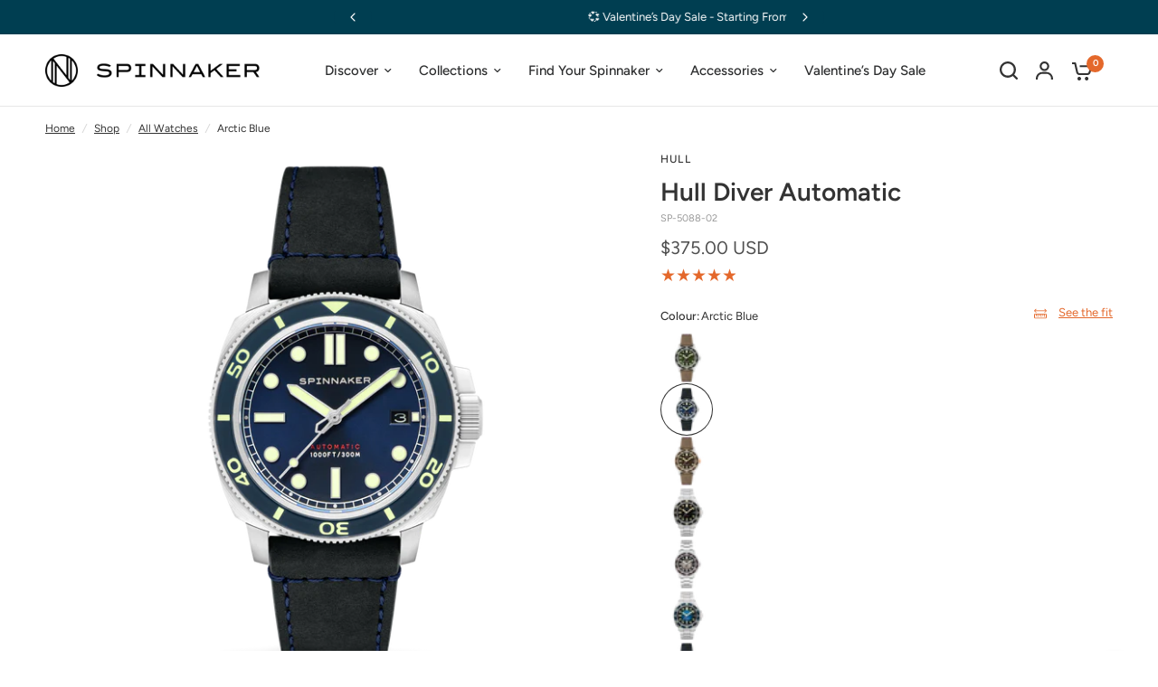

--- FILE ---
content_type: text/html; charset=utf-8
request_url: https://spinnaker-watches.com/collections/view-all/products/hull-arctic-blue-sp-5088-02
body_size: 84837
content:















<!doctype html><html class="no-js" lang="en" dir="ltr">
<head>
  <script src="https://cdn.userway.org/widget.js" data-account="sZeeG9TJph"></script>
	<meta charset="utf-8">
	<meta http-equiv="X-UA-Compatible" content="IE=edge,chrome=1">
	<meta name="viewport" content="width=device-width, initial-scale=1, maximum-scale=5, viewport-fit=cover">
	<meta name="theme-color" content="#ffffff">
	<link rel="canonical" href="https://spinnaker-watches.com/products/hull-arctic-blue-sp-5088-02">
	<link rel="preconnect" href="https://cdn.shopify.com" crossorigin>
	<link rel="preload" as="style" href="//spinnaker-watches.com/cdn/shop/t/135/assets/app.css?v=170088099941236396011769518942">
<link rel="preload" as="style" href="//spinnaker-watches.com/cdn/shop/t/135/assets/product-grid.css?v=151317016088222391760321744">
<link rel="preload" as="style" href="//spinnaker-watches.com/cdn/shop/t/135/assets/product.css?v=150254930219006770051760321742">



<link rel="preload" as="script" href="//spinnaker-watches.com/cdn/shop/t/135/assets/animations.min.js?v=85537150597007260831760321742">

<link rel="preload" as="script" href="//spinnaker-watches.com/cdn/shop/t/135/assets/header.js?v=6094887744313169711760321742">
<link rel="preload" as="script" href="//spinnaker-watches.com/cdn/shop/t/135/assets/vendor.min.js?v=13569931493010679481760321742">
<link rel="preload" as="script" href="//spinnaker-watches.com/cdn/shop/t/135/assets/app.js?v=89838978902043930401768994069">

<script>
window.lazySizesConfig = window.lazySizesConfig || {};
window.lazySizesConfig.expand = 250;
window.lazySizesConfig.loadMode = 1;
window.lazySizesConfig.loadHidden = false;
</script>


	<link rel="icon" type="image/png" href="//spinnaker-watches.com/cdn/shop/files/SPINNAKER_FAVICON_WHITE_BG.png?crop=center&height=32&v=1740535962&width=32">

	<title>
	Arctic Blue &ndash; Spinnaker Watches
	</title>

	
	<meta name="description" content="The Hull diver is robust yet elegant timepiece, designed with a nod to vintage aesthetics but fused to a manufacture that is deliberate, dedicated and detailed in every way.">
	
<link rel="preconnect" href="https://fonts.shopifycdn.com" crossorigin>

<meta property="og:site_name" content="Spinnaker Watches">
<meta property="og:url" content="https://spinnaker-watches.com/products/hull-arctic-blue-sp-5088-02">
<meta property="og:title" content="Arctic Blue">
<meta property="og:type" content="product">
<meta property="og:description" content="The Hull diver is robust yet elegant timepiece, designed with a nod to vintage aesthetics but fused to a manufacture that is deliberate, dedicated and detailed in every way."><meta property="og:image" content="http://spinnaker-watches.com/cdn/shop/files/SP-5088-02-Q.png?v=1717476802">
  <meta property="og:image:secure_url" content="https://spinnaker-watches.com/cdn/shop/files/SP-5088-02-Q.png?v=1717476802">
  <meta property="og:image:width" content="2000">
  <meta property="og:image:height" content="2000"><meta property="og:price:amount" content="375.00">
  <meta property="og:price:currency" content="USD"><meta name="twitter:card" content="summary_large_image">
<meta name="twitter:title" content="Arctic Blue">
<meta name="twitter:description" content="The Hull diver is robust yet elegant timepiece, designed with a nod to vintage aesthetics but fused to a manufacture that is deliberate, dedicated and detailed in every way.">


	<link href="//spinnaker-watches.com/cdn/shop/t/135/assets/app.css?v=170088099941236396011769518942" rel="stylesheet" type="text/css" media="all" />
	<link href="//spinnaker-watches.com/cdn/shop/t/135/assets/product-grid.css?v=151317016088222391760321744" rel="stylesheet" type="text/css" media="all" />

	<style data-shopify>
	@font-face {
  font-family: Figtree;
  font-weight: 400;
  font-style: normal;
  font-display: swap;
  src: url("//spinnaker-watches.com/cdn/fonts/figtree/figtree_n4.3c0838aba1701047e60be6a99a1b0a40ce9b8419.woff2") format("woff2"),
       url("//spinnaker-watches.com/cdn/fonts/figtree/figtree_n4.c0575d1db21fc3821f17fd6617d3dee552312137.woff") format("woff");
}

@font-face {
  font-family: Figtree;
  font-weight: 500;
  font-style: normal;
  font-display: swap;
  src: url("//spinnaker-watches.com/cdn/fonts/figtree/figtree_n5.3b6b7df38aa5986536945796e1f947445832047c.woff2") format("woff2"),
       url("//spinnaker-watches.com/cdn/fonts/figtree/figtree_n5.f26bf6dcae278b0ed902605f6605fa3338e81dab.woff") format("woff");
}

@font-face {
  font-family: Figtree;
  font-weight: 600;
  font-style: normal;
  font-display: swap;
  src: url("//spinnaker-watches.com/cdn/fonts/figtree/figtree_n6.9d1ea52bb49a0a86cfd1b0383d00f83d3fcc14de.woff2") format("woff2"),
       url("//spinnaker-watches.com/cdn/fonts/figtree/figtree_n6.f0fcdea525a0e47b2ae4ab645832a8e8a96d31d3.woff") format("woff");
}

@font-face {
  font-family: Figtree;
  font-weight: 400;
  font-style: italic;
  font-display: swap;
  src: url("//spinnaker-watches.com/cdn/fonts/figtree/figtree_i4.89f7a4275c064845c304a4cf8a4a586060656db2.woff2") format("woff2"),
       url("//spinnaker-watches.com/cdn/fonts/figtree/figtree_i4.6f955aaaafc55a22ffc1f32ecf3756859a5ad3e2.woff") format("woff");
}

@font-face {
  font-family: Figtree;
  font-weight: 600;
  font-style: italic;
  font-display: swap;
  src: url("//spinnaker-watches.com/cdn/fonts/figtree/figtree_i6.702baae75738b446cfbed6ac0d60cab7b21e61ba.woff2") format("woff2"),
       url("//spinnaker-watches.com/cdn/fonts/figtree/figtree_i6.6b8dc40d16c9905d29525156e284509f871ce8f9.woff") format("woff");
}


		@font-face {
  font-family: Figtree;
  font-weight: 600;
  font-style: normal;
  font-display: swap;
  src: url("//spinnaker-watches.com/cdn/fonts/figtree/figtree_n6.9d1ea52bb49a0a86cfd1b0383d00f83d3fcc14de.woff2") format("woff2"),
       url("//spinnaker-watches.com/cdn/fonts/figtree/figtree_n6.f0fcdea525a0e47b2ae4ab645832a8e8a96d31d3.woff") format("woff");
}

@font-face {
  font-family: Figtree;
  font-weight: 400;
  font-style: normal;
  font-display: swap;
  src: url("//spinnaker-watches.com/cdn/fonts/figtree/figtree_n4.3c0838aba1701047e60be6a99a1b0a40ce9b8419.woff2") format("woff2"),
       url("//spinnaker-watches.com/cdn/fonts/figtree/figtree_n4.c0575d1db21fc3821f17fd6617d3dee552312137.woff") format("woff");
}

h1,h2,h3,h4,h5,h6,
	.h1,.h2,.h3,.h4,.h5,.h6,
	.logolink.text-logo,
	.heading-font,
	.h1-xlarge,
	.h1-large,
	blockquote p,
	blockquote span,
	.customer-addresses .my-address .address-index {
		font-style: normal;
		font-weight: 600;
		font-family: Figtree, sans-serif;
	}
	body,
	.body-font,
	.thb-product-detail .product-title {
		font-style: normal;
		font-weight: 400;
		font-family: Figtree, sans-serif;
	}
	:root {

		--font-body-scale: 1.0;
		--font-body-line-height-scale: 1.0;
		--font-body-letter-spacing: 0.0em;
		--font-announcement-scale: 1.0;
		--font-heading-scale: 1.0;
		--font-heading-line-height-scale: 1.0;
		--font-heading-letter-spacing: 0.0em;
		--font-navigation-scale: 1.0;
		--font-product-price-scale: 1.0;
		--font-product-title-scale: 1.0;
		--font-product-title-line-height-scale: 1.0;
		--button-letter-spacing: 0.0em;

		--block-border-radius: 16px;
		--button-border-radius: 25px;
		--input-border-radius: 6px;--bg-body: #ffffff;
			--bg-body-rgb: 255,255,255;
			--bg-body-darken: #f7f7f7;
			--payment-terms-background-color: #ffffff;--color-body: #333333;
		  --color-body-rgb: 51,51,51;--color-heading: #333333;
		  --color-heading-rgb: 51,51,51;--color-accent: #e4682b;
			--color-accent-hover: #d1571b;
			--color-accent-rgb: 228,104,43;--color-border: #e7e7e7;--color-form-border: #e7e7e7;--color-overlay-rgb: 159,163,167;--color-drawer-bg: #fefefe;
			--color-drawer-bg-rgb: 254,254,254;--color-announcement-bar-text: #ffffff;--color-announcement-bar-bg: #003e51;--color-secondary-menu-text: #2c2d2e;--color-secondary-menu-bg: #F5F5F5;--color-header-bg: #ffffff;
			--color-header-bg-rgb: 255,255,255;--color-header-text: #333333;
			--color-header-text-rgb: 51,51,51;--color-header-links: #2c2d2e;--color-header-links-hover: #e4682b;--color-header-icons: #333333;--color-header-border: #e7e7e7;--solid-button-background: #003e51;
			--solid-button-background-hover: #00232d;--solid-button-label: #ffffff;--white-button-label: #003e51;--color-price: #4f4f4f;
			--color-price-rgb: 79,79,79;--color-price-discounted: #C62A32;--color-star: #e4682b;--color-inventory-instock: #279A4B;--color-inventory-lowstock: #e97f32;--block-shadows: 0px 4px 6px rgba(0, 0, 0, 0.08);--section-spacing-mobile: 50px;--section-spacing-desktop: 80px;--color-product-card-bg: rgba(0,0,0,0);--color-article-card-bg: #ffffff;--color-badge-text: #ffffff;--color-badge-sold-out: #6d6b6b;--color-badge-sale: #B0433D;--color-badge-preorder: #666666;--badge-corner-radius: 14px;--color-footer-heading: #FFFFFF;
			--color-footer-heading-rgb: 255,255,255;--color-footer-text: #DADCE0;
			--color-footer-text-rgb: 218,220,224;--color-footer-link: #aaaeb6;--color-footer-link-hover: #FFFFFF;--color-footer-border: #868d94;
			--color-footer-border-rgb: 134,141,148;--color-footer-bg: #2c2d2e;}
</style>


	<script>
		window.theme = window.theme || {};
		theme = {
			settings: {
				money_with_currency_format:"${{amount}} USD",
				cart_drawer:true},
			routes: {
				root_url: '/',
				cart_url: '/cart',
				cart_add_url: '/cart/add',
				search_url: '/search',
				cart_change_url: '/cart/change',
				cart_update_url: '/cart/update',
				predictive_search_url: '/search/suggest',
			},
			variantStrings: {
        addToCart: `Add to Cart`,
        soldOut: `Sold out`,
        unavailable: `Unavailable`,
        preOrder: `Pre-Order`,
      },
			strings: {
				requiresTerms: `You must agree with the terms and conditions of sales to check out`,
			}
		};

	</script>
	
  <script>window.performance && window.performance.mark && window.performance.mark('shopify.content_for_header.start');</script><meta name="google-site-verification" content="YMk0Y_roGMaXTBXBPWu1SP8UD01-rVPLyZOrcQG_rJk">
<meta id="shopify-digital-wallet" name="shopify-digital-wallet" content="/5737569/digital_wallets/dialog">
<meta name="shopify-checkout-api-token" content="c615ed5a605c13a3e64fb625710c6370">
<meta id="in-context-paypal-metadata" data-shop-id="5737569" data-venmo-supported="false" data-environment="production" data-locale="en_US" data-paypal-v4="true" data-currency="USD">
<link rel="alternate" hreflang="x-default" href="https://spinnaker-watches.com/products/hull-arctic-blue-sp-5088-02">
<link rel="alternate" hreflang="en-GB" href="https://spinnaker-watches.co.uk/products/hull-arctic-blue-sp-5088-02">
<link rel="alternate" hreflang="en-GG" href="https://spinnaker-watches.co.uk/products/hull-arctic-blue-sp-5088-02">
<link rel="alternate" hreflang="en-JE" href="https://spinnaker-watches.co.uk/products/hull-arctic-blue-sp-5088-02">
<link rel="alternate" hreflang="en-IM" href="https://spinnaker-watches.co.uk/products/hull-arctic-blue-sp-5088-02">
<link rel="alternate" hreflang="en-US" href="https://spinnaker-watches.com/products/hull-arctic-blue-sp-5088-02">
<link rel="alternate" type="application/json+oembed" href="https://spinnaker-watches.com/products/hull-arctic-blue-sp-5088-02.oembed">
<script async="async" src="/checkouts/internal/preloads.js?locale=en-US"></script>
<link rel="preconnect" href="https://shop.app" crossorigin="anonymous">
<script async="async" src="https://shop.app/checkouts/internal/preloads.js?locale=en-US&shop_id=5737569" crossorigin="anonymous"></script>
<script id="apple-pay-shop-capabilities" type="application/json">{"shopId":5737569,"countryCode":"HK","currencyCode":"USD","merchantCapabilities":["supports3DS"],"merchantId":"gid:\/\/shopify\/Shop\/5737569","merchantName":"Spinnaker Watches","requiredBillingContactFields":["postalAddress","email","phone"],"requiredShippingContactFields":["postalAddress","email","phone"],"shippingType":"shipping","supportedNetworks":["visa","masterCard","amex"],"total":{"type":"pending","label":"Spinnaker Watches","amount":"1.00"},"shopifyPaymentsEnabled":true,"supportsSubscriptions":true}</script>
<script id="shopify-features" type="application/json">{"accessToken":"c615ed5a605c13a3e64fb625710c6370","betas":["rich-media-storefront-analytics"],"domain":"spinnaker-watches.com","predictiveSearch":true,"shopId":5737569,"locale":"en"}</script>
<script>var Shopify = Shopify || {};
Shopify.shop = "spinnaker.myshopify.com";
Shopify.locale = "en";
Shopify.currency = {"active":"USD","rate":"1.0"};
Shopify.country = "US";
Shopify.theme = {"name":"[1.4.0] Spinnaker + Show full price when oos","id":156620914928,"schema_name":"Vision","schema_version":"2.3.0","theme_store_id":null,"role":"main"};
Shopify.theme.handle = "null";
Shopify.theme.style = {"id":null,"handle":null};
Shopify.cdnHost = "spinnaker-watches.com/cdn";
Shopify.routes = Shopify.routes || {};
Shopify.routes.root = "/";</script>
<script type="module">!function(o){(o.Shopify=o.Shopify||{}).modules=!0}(window);</script>
<script>!function(o){function n(){var o=[];function n(){o.push(Array.prototype.slice.apply(arguments))}return n.q=o,n}var t=o.Shopify=o.Shopify||{};t.loadFeatures=n(),t.autoloadFeatures=n()}(window);</script>
<script>
  window.ShopifyPay = window.ShopifyPay || {};
  window.ShopifyPay.apiHost = "shop.app\/pay";
  window.ShopifyPay.redirectState = null;
</script>
<script id="shop-js-analytics" type="application/json">{"pageType":"product"}</script>
<script defer="defer" async type="module" src="//spinnaker-watches.com/cdn/shopifycloud/shop-js/modules/v2/client.init-shop-cart-sync_WVOgQShq.en.esm.js"></script>
<script defer="defer" async type="module" src="//spinnaker-watches.com/cdn/shopifycloud/shop-js/modules/v2/chunk.common_C_13GLB1.esm.js"></script>
<script defer="defer" async type="module" src="//spinnaker-watches.com/cdn/shopifycloud/shop-js/modules/v2/chunk.modal_CLfMGd0m.esm.js"></script>
<script type="module">
  await import("//spinnaker-watches.com/cdn/shopifycloud/shop-js/modules/v2/client.init-shop-cart-sync_WVOgQShq.en.esm.js");
await import("//spinnaker-watches.com/cdn/shopifycloud/shop-js/modules/v2/chunk.common_C_13GLB1.esm.js");
await import("//spinnaker-watches.com/cdn/shopifycloud/shop-js/modules/v2/chunk.modal_CLfMGd0m.esm.js");

  window.Shopify.SignInWithShop?.initShopCartSync?.({"fedCMEnabled":true,"windoidEnabled":true});

</script>
<script>
  window.Shopify = window.Shopify || {};
  if (!window.Shopify.featureAssets) window.Shopify.featureAssets = {};
  window.Shopify.featureAssets['shop-js'] = {"shop-cart-sync":["modules/v2/client.shop-cart-sync_DuR37GeY.en.esm.js","modules/v2/chunk.common_C_13GLB1.esm.js","modules/v2/chunk.modal_CLfMGd0m.esm.js"],"init-fed-cm":["modules/v2/client.init-fed-cm_BucUoe6W.en.esm.js","modules/v2/chunk.common_C_13GLB1.esm.js","modules/v2/chunk.modal_CLfMGd0m.esm.js"],"shop-toast-manager":["modules/v2/client.shop-toast-manager_B0JfrpKj.en.esm.js","modules/v2/chunk.common_C_13GLB1.esm.js","modules/v2/chunk.modal_CLfMGd0m.esm.js"],"init-shop-cart-sync":["modules/v2/client.init-shop-cart-sync_WVOgQShq.en.esm.js","modules/v2/chunk.common_C_13GLB1.esm.js","modules/v2/chunk.modal_CLfMGd0m.esm.js"],"shop-button":["modules/v2/client.shop-button_B_U3bv27.en.esm.js","modules/v2/chunk.common_C_13GLB1.esm.js","modules/v2/chunk.modal_CLfMGd0m.esm.js"],"init-windoid":["modules/v2/client.init-windoid_DuP9q_di.en.esm.js","modules/v2/chunk.common_C_13GLB1.esm.js","modules/v2/chunk.modal_CLfMGd0m.esm.js"],"shop-cash-offers":["modules/v2/client.shop-cash-offers_BmULhtno.en.esm.js","modules/v2/chunk.common_C_13GLB1.esm.js","modules/v2/chunk.modal_CLfMGd0m.esm.js"],"pay-button":["modules/v2/client.pay-button_CrPSEbOK.en.esm.js","modules/v2/chunk.common_C_13GLB1.esm.js","modules/v2/chunk.modal_CLfMGd0m.esm.js"],"init-customer-accounts":["modules/v2/client.init-customer-accounts_jNk9cPYQ.en.esm.js","modules/v2/client.shop-login-button_DJ5ldayH.en.esm.js","modules/v2/chunk.common_C_13GLB1.esm.js","modules/v2/chunk.modal_CLfMGd0m.esm.js"],"avatar":["modules/v2/client.avatar_BTnouDA3.en.esm.js"],"checkout-modal":["modules/v2/client.checkout-modal_pBPyh9w8.en.esm.js","modules/v2/chunk.common_C_13GLB1.esm.js","modules/v2/chunk.modal_CLfMGd0m.esm.js"],"init-shop-for-new-customer-accounts":["modules/v2/client.init-shop-for-new-customer-accounts_BUoCy7a5.en.esm.js","modules/v2/client.shop-login-button_DJ5ldayH.en.esm.js","modules/v2/chunk.common_C_13GLB1.esm.js","modules/v2/chunk.modal_CLfMGd0m.esm.js"],"init-customer-accounts-sign-up":["modules/v2/client.init-customer-accounts-sign-up_CnczCz9H.en.esm.js","modules/v2/client.shop-login-button_DJ5ldayH.en.esm.js","modules/v2/chunk.common_C_13GLB1.esm.js","modules/v2/chunk.modal_CLfMGd0m.esm.js"],"init-shop-email-lookup-coordinator":["modules/v2/client.init-shop-email-lookup-coordinator_CzjY5t9o.en.esm.js","modules/v2/chunk.common_C_13GLB1.esm.js","modules/v2/chunk.modal_CLfMGd0m.esm.js"],"shop-follow-button":["modules/v2/client.shop-follow-button_CsYC63q7.en.esm.js","modules/v2/chunk.common_C_13GLB1.esm.js","modules/v2/chunk.modal_CLfMGd0m.esm.js"],"shop-login-button":["modules/v2/client.shop-login-button_DJ5ldayH.en.esm.js","modules/v2/chunk.common_C_13GLB1.esm.js","modules/v2/chunk.modal_CLfMGd0m.esm.js"],"shop-login":["modules/v2/client.shop-login_B9ccPdmx.en.esm.js","modules/v2/chunk.common_C_13GLB1.esm.js","modules/v2/chunk.modal_CLfMGd0m.esm.js"],"lead-capture":["modules/v2/client.lead-capture_D0K_KgYb.en.esm.js","modules/v2/chunk.common_C_13GLB1.esm.js","modules/v2/chunk.modal_CLfMGd0m.esm.js"],"payment-terms":["modules/v2/client.payment-terms_BWmiNN46.en.esm.js","modules/v2/chunk.common_C_13GLB1.esm.js","modules/v2/chunk.modal_CLfMGd0m.esm.js"]};
</script>
<script>(function() {
  var isLoaded = false;
  function asyncLoad() {
    if (isLoaded) return;
    isLoaded = true;
    var urls = ["https:\/\/dartmouth.postaffiliatepro.com\/plugins\/Shopify\/shopify.php?ac=getCode\u0026shop=spinnaker.myshopify.com","https:\/\/intljs.rmtag.com\/119322.ct.js?shop=spinnaker.myshopify.com","https:\/\/cdn1.stamped.io\/files\/widget.min.js?shop=spinnaker.myshopify.com","\/\/cdn.shopify.com\/proxy\/5d1f874b32c6edbc5ece7b027858b8da72becd47c055b363baa5080cf4bbc28c\/api.goaffpro.com\/loader.js?shop=spinnaker.myshopify.com\u0026sp-cache-control=cHVibGljLCBtYXgtYWdlPTkwMA"];
    for (var i = 0; i < urls.length; i++) {
      var s = document.createElement('script');
      s.type = 'text/javascript';
      s.async = true;
      s.src = urls[i];
      var x = document.getElementsByTagName('script')[0];
      x.parentNode.insertBefore(s, x);
    }
  };
  if(window.attachEvent) {
    window.attachEvent('onload', asyncLoad);
  } else {
    window.addEventListener('load', asyncLoad, false);
  }
})();</script>
<script id="__st">var __st={"a":5737569,"offset":28800,"reqid":"ce77eeab-f282-4aac-be4f-a0136ad493e6-1769702069","pageurl":"spinnaker-watches.com\/collections\/view-all\/products\/hull-arctic-blue-sp-5088-02","u":"bbd0a4c1de0c","p":"product","rtyp":"product","rid":5627015069853};</script>
<script>window.ShopifyPaypalV4VisibilityTracking = true;</script>
<script id="captcha-bootstrap">!function(){'use strict';const t='contact',e='account',n='new_comment',o=[[t,t],['blogs',n],['comments',n],[t,'customer']],c=[[e,'customer_login'],[e,'guest_login'],[e,'recover_customer_password'],[e,'create_customer']],r=t=>t.map((([t,e])=>`form[action*='/${t}']:not([data-nocaptcha='true']) input[name='form_type'][value='${e}']`)).join(','),a=t=>()=>t?[...document.querySelectorAll(t)].map((t=>t.form)):[];function s(){const t=[...o],e=r(t);return a(e)}const i='password',u='form_key',d=['recaptcha-v3-token','g-recaptcha-response','h-captcha-response',i],f=()=>{try{return window.sessionStorage}catch{return}},m='__shopify_v',_=t=>t.elements[u];function p(t,e,n=!1){try{const o=window.sessionStorage,c=JSON.parse(o.getItem(e)),{data:r}=function(t){const{data:e,action:n}=t;return t[m]||n?{data:e,action:n}:{data:t,action:n}}(c);for(const[e,n]of Object.entries(r))t.elements[e]&&(t.elements[e].value=n);n&&o.removeItem(e)}catch(o){console.error('form repopulation failed',{error:o})}}const l='form_type',E='cptcha';function T(t){t.dataset[E]=!0}const w=window,h=w.document,L='Shopify',v='ce_forms',y='captcha';let A=!1;((t,e)=>{const n=(g='f06e6c50-85a8-45c8-87d0-21a2b65856fe',I='https://cdn.shopify.com/shopifycloud/storefront-forms-hcaptcha/ce_storefront_forms_captcha_hcaptcha.v1.5.2.iife.js',D={infoText:'Protected by hCaptcha',privacyText:'Privacy',termsText:'Terms'},(t,e,n)=>{const o=w[L][v],c=o.bindForm;if(c)return c(t,g,e,D).then(n);var r;o.q.push([[t,g,e,D],n]),r=I,A||(h.body.append(Object.assign(h.createElement('script'),{id:'captcha-provider',async:!0,src:r})),A=!0)});var g,I,D;w[L]=w[L]||{},w[L][v]=w[L][v]||{},w[L][v].q=[],w[L][y]=w[L][y]||{},w[L][y].protect=function(t,e){n(t,void 0,e),T(t)},Object.freeze(w[L][y]),function(t,e,n,w,h,L){const[v,y,A,g]=function(t,e,n){const i=e?o:[],u=t?c:[],d=[...i,...u],f=r(d),m=r(i),_=r(d.filter((([t,e])=>n.includes(e))));return[a(f),a(m),a(_),s()]}(w,h,L),I=t=>{const e=t.target;return e instanceof HTMLFormElement?e:e&&e.form},D=t=>v().includes(t);t.addEventListener('submit',(t=>{const e=I(t);if(!e)return;const n=D(e)&&!e.dataset.hcaptchaBound&&!e.dataset.recaptchaBound,o=_(e),c=g().includes(e)&&(!o||!o.value);(n||c)&&t.preventDefault(),c&&!n&&(function(t){try{if(!f())return;!function(t){const e=f();if(!e)return;const n=_(t);if(!n)return;const o=n.value;o&&e.removeItem(o)}(t);const e=Array.from(Array(32),(()=>Math.random().toString(36)[2])).join('');!function(t,e){_(t)||t.append(Object.assign(document.createElement('input'),{type:'hidden',name:u})),t.elements[u].value=e}(t,e),function(t,e){const n=f();if(!n)return;const o=[...t.querySelectorAll(`input[type='${i}']`)].map((({name:t})=>t)),c=[...d,...o],r={};for(const[a,s]of new FormData(t).entries())c.includes(a)||(r[a]=s);n.setItem(e,JSON.stringify({[m]:1,action:t.action,data:r}))}(t,e)}catch(e){console.error('failed to persist form',e)}}(e),e.submit())}));const S=(t,e)=>{t&&!t.dataset[E]&&(n(t,e.some((e=>e===t))),T(t))};for(const o of['focusin','change'])t.addEventListener(o,(t=>{const e=I(t);D(e)&&S(e,y())}));const B=e.get('form_key'),M=e.get(l),P=B&&M;t.addEventListener('DOMContentLoaded',(()=>{const t=y();if(P)for(const e of t)e.elements[l].value===M&&p(e,B);[...new Set([...A(),...v().filter((t=>'true'===t.dataset.shopifyCaptcha))])].forEach((e=>S(e,t)))}))}(h,new URLSearchParams(w.location.search),n,t,e,['guest_login'])})(!0,!0)}();</script>
<script integrity="sha256-4kQ18oKyAcykRKYeNunJcIwy7WH5gtpwJnB7kiuLZ1E=" data-source-attribution="shopify.loadfeatures" defer="defer" src="//spinnaker-watches.com/cdn/shopifycloud/storefront/assets/storefront/load_feature-a0a9edcb.js" crossorigin="anonymous"></script>
<script crossorigin="anonymous" defer="defer" src="//spinnaker-watches.com/cdn/shopifycloud/storefront/assets/shopify_pay/storefront-65b4c6d7.js?v=20250812"></script>
<script data-source-attribution="shopify.dynamic_checkout.dynamic.init">var Shopify=Shopify||{};Shopify.PaymentButton=Shopify.PaymentButton||{isStorefrontPortableWallets:!0,init:function(){window.Shopify.PaymentButton.init=function(){};var t=document.createElement("script");t.src="https://spinnaker-watches.com/cdn/shopifycloud/portable-wallets/latest/portable-wallets.en.js",t.type="module",document.head.appendChild(t)}};
</script>
<script data-source-attribution="shopify.dynamic_checkout.buyer_consent">
  function portableWalletsHideBuyerConsent(e){var t=document.getElementById("shopify-buyer-consent"),n=document.getElementById("shopify-subscription-policy-button");t&&n&&(t.classList.add("hidden"),t.setAttribute("aria-hidden","true"),n.removeEventListener("click",e))}function portableWalletsShowBuyerConsent(e){var t=document.getElementById("shopify-buyer-consent"),n=document.getElementById("shopify-subscription-policy-button");t&&n&&(t.classList.remove("hidden"),t.removeAttribute("aria-hidden"),n.addEventListener("click",e))}window.Shopify?.PaymentButton&&(window.Shopify.PaymentButton.hideBuyerConsent=portableWalletsHideBuyerConsent,window.Shopify.PaymentButton.showBuyerConsent=portableWalletsShowBuyerConsent);
</script>
<script data-source-attribution="shopify.dynamic_checkout.cart.bootstrap">document.addEventListener("DOMContentLoaded",(function(){function t(){return document.querySelector("shopify-accelerated-checkout-cart, shopify-accelerated-checkout")}if(t())Shopify.PaymentButton.init();else{new MutationObserver((function(e,n){t()&&(Shopify.PaymentButton.init(),n.disconnect())})).observe(document.body,{childList:!0,subtree:!0})}}));
</script>
<script id='scb4127' type='text/javascript' async='' src='https://spinnaker-watches.com/cdn/shopifycloud/privacy-banner/storefront-banner.js'></script><link id="shopify-accelerated-checkout-styles" rel="stylesheet" media="screen" href="https://spinnaker-watches.com/cdn/shopifycloud/portable-wallets/latest/accelerated-checkout-backwards-compat.css" crossorigin="anonymous">
<style id="shopify-accelerated-checkout-cart">
        #shopify-buyer-consent {
  margin-top: 1em;
  display: inline-block;
  width: 100%;
}

#shopify-buyer-consent.hidden {
  display: none;
}

#shopify-subscription-policy-button {
  background: none;
  border: none;
  padding: 0;
  text-decoration: underline;
  font-size: inherit;
  cursor: pointer;
}

#shopify-subscription-policy-button::before {
  box-shadow: none;
}

      </style>

<script>window.performance && window.performance.mark && window.performance.mark('shopify.content_for_header.end');</script>
  <!-- "snippets/shogun-products.liquid" was not rendered, the associated app was uninstalled -->
 <!-- Header hook for plugins -->

	<script>document.documentElement.className = document.documentElement.className.replace('no-js', 'js');</script>

  <!-- Hotjar Tracking Code for https://www.spinnaker-watches.com -->
  <script>
          (function(h,o,t,j,a,r){
                  h.hj=h.hj||function(){(h.hj.q=h.hj.q||[]).push(arguments)};
                  h._hjSettings={hjid:3159845,hjsv:6};
                  a=o.getElementsByTagName('head')[0];
                  r=o.createElement('script');r.async=1;
                  r.src=t+h._hjSettings.hjid+j+h._hjSettings.hjsv;
                  a.appendChild(r);
          })(window,document,'https://static.hotjar.com/c/hotjar-','.js?sv=');
  </script>
  <!-- "snippets/shogun-head.liquid" was not rendered, the associated app was uninstalled -->

<script type="text/javascript">
    (function(c,l,a,r,i,t,y){
        c[a]=c[a]||function(){(c[a].q=c[a].q||[]).push(arguments)};
        t=l.createElement(r);t.async=1;t.src="https://www.clarity.ms/tag/"+i;
        y=l.getElementsByTagName(r)[0];y.parentNode.insertBefore(t,y);
    })(window, document, "clarity", "script", "kye34uw09t");
</script>
  


<!-- BEGIN app block: shopify://apps/klaviyo-email-marketing-sms/blocks/klaviyo-onsite-embed/2632fe16-c075-4321-a88b-50b567f42507 -->












  <script async src="https://static.klaviyo.com/onsite/js/NgqesC/klaviyo.js?company_id=NgqesC"></script>
  <script>!function(){if(!window.klaviyo){window._klOnsite=window._klOnsite||[];try{window.klaviyo=new Proxy({},{get:function(n,i){return"push"===i?function(){var n;(n=window._klOnsite).push.apply(n,arguments)}:function(){for(var n=arguments.length,o=new Array(n),w=0;w<n;w++)o[w]=arguments[w];var t="function"==typeof o[o.length-1]?o.pop():void 0,e=new Promise((function(n){window._klOnsite.push([i].concat(o,[function(i){t&&t(i),n(i)}]))}));return e}}})}catch(n){window.klaviyo=window.klaviyo||[],window.klaviyo.push=function(){var n;(n=window._klOnsite).push.apply(n,arguments)}}}}();</script>

  
    <script id="viewed_product">
      if (item == null) {
        var _learnq = _learnq || [];

        var MetafieldReviews = null
        var MetafieldYotpoRating = null
        var MetafieldYotpoCount = null
        var MetafieldLooxRating = null
        var MetafieldLooxCount = null
        var okendoProduct = null
        var okendoProductReviewCount = null
        var okendoProductReviewAverageValue = null
        try {
          // The following fields are used for Customer Hub recently viewed in order to add reviews.
          // This information is not part of __kla_viewed. Instead, it is part of __kla_viewed_reviewed_items
          MetafieldReviews = {};
          MetafieldYotpoRating = "5.0"
          MetafieldYotpoCount = "1"
          MetafieldLooxRating = null
          MetafieldLooxCount = null

          okendoProduct = null
          // If the okendo metafield is not legacy, it will error, which then requires the new json formatted data
          if (okendoProduct && 'error' in okendoProduct) {
            okendoProduct = null
          }
          okendoProductReviewCount = okendoProduct ? okendoProduct.reviewCount : null
          okendoProductReviewAverageValue = okendoProduct ? okendoProduct.reviewAverageValue : null
        } catch (error) {
          console.error('Error in Klaviyo onsite reviews tracking:', error);
        }

        var item = {
          Name: "Arctic Blue",
          ProductID: 5627015069853,
          Categories: ["(Internal Use) In-stock Watches","48 Hour Flash Sale","All","All","ALL ORDERS","All Watches","America's Yacht Cup","Automatic","Automatic Watch Collection","Blue","Blue Focus","ExportFeed","Full Price Watches - Not tracking stock","Full Priced Watches","Hull","HULL DIVER","Into The Blue","Leather Strap","Movement","The Gift Guide","VINTAGE","WATCH BAND"],
          ImageURL: "https://spinnaker-watches.com/cdn/shop/files/SP-5088-02-Q_grande.png?v=1717476802",
          URL: "https://spinnaker-watches.com/products/hull-arctic-blue-sp-5088-02",
          Brand: "Hull Diver Automatic",
          Price: "$375.00 USD",
          Value: "375.00",
          CompareAtPrice: "$375.00 USD"
        };
        _learnq.push(['track', 'Viewed Product', item]);
        _learnq.push(['trackViewedItem', {
          Title: item.Name,
          ItemId: item.ProductID,
          Categories: item.Categories,
          ImageUrl: item.ImageURL,
          Url: item.URL,
          Metadata: {
            Brand: item.Brand,
            Price: item.Price,
            Value: item.Value,
            CompareAtPrice: item.CompareAtPrice
          },
          metafields:{
            reviews: MetafieldReviews,
            yotpo:{
              rating: MetafieldYotpoRating,
              count: MetafieldYotpoCount,
            },
            loox:{
              rating: MetafieldLooxRating,
              count: MetafieldLooxCount,
            },
            okendo: {
              rating: okendoProductReviewAverageValue,
              count: okendoProductReviewCount,
            }
          }
        }]);
      }
    </script>
  




  <script>
    window.klaviyoReviewsProductDesignMode = false
  </script>







<!-- END app block --><!-- BEGIN app block: shopify://apps/pro-warnings-notifications/blocks/app-embed/1c175268-b703-49c5-93a2-b91bb721356a -->
<!-- END app block --><!-- BEGIN app block: shopify://apps/instafeed/blocks/head-block/c447db20-095d-4a10-9725-b5977662c9d5 --><link rel="preconnect" href="https://cdn.nfcube.com/">
<link rel="preconnect" href="https://scontent.cdninstagram.com/">


  <script>
    document.addEventListener('DOMContentLoaded', function () {
      let instafeedScript = document.createElement('script');

      
        instafeedScript.src = 'https://storage.nfcube.com/instafeed-93066cec3e1096626a2d901af5b413bb.js';
      

      document.body.appendChild(instafeedScript);
    });
  </script>





<!-- END app block --><!-- BEGIN app block: shopify://apps/impact-com/blocks/consent_mode/adac1a7f-d17f-4936-8a12-45628cdd8add --><script id="consent_script" defer>
  window.Shopify.loadFeatures(
    [
      {
        name: 'consent-tracking-api',
        version: '0.1',
      },
    ],
    error => {
      if (error) {
        // Rescue error
      }

      document.addEventListener("visitorConsentCollected", (event) => {
        // Do nothing
      });
    },
  );
</script>

<!-- END app block --><!-- BEGIN app block: shopify://apps/triplewhale/blocks/triple_pixel_snippet/483d496b-3f1a-4609-aea7-8eee3b6b7a2a --><link rel='preconnect dns-prefetch' href='https://api.config-security.com/' crossorigin />
<link rel='preconnect dns-prefetch' href='https://conf.config-security.com/' crossorigin />
<script>
/* >> TriplePixel :: start*/
window.TriplePixelData={TripleName:"spinnaker.myshopify.com",ver:"2.16",plat:"SHOPIFY",isHeadless:false,src:'SHOPIFY_EXT',product:{id:"5627015069853",name:`Arctic Blue`,price:"375.00",variant:"36209130537117"},search:"",collection:"400625420",cart:"",template:"product",curr:"USD" || "USD"},function(W,H,A,L,E,_,B,N){function O(U,T,P,H,R){void 0===R&&(R=!1),H=new XMLHttpRequest,P?(H.open("POST",U,!0),H.setRequestHeader("Content-Type","text/plain")):H.open("GET",U,!0),H.send(JSON.stringify(P||{})),H.onreadystatechange=function(){4===H.readyState&&200===H.status?(R=H.responseText,U.includes("/first")?eval(R):P||(N[B]=R)):(299<H.status||H.status<200)&&T&&!R&&(R=!0,O(U,T-1,P))}}if(N=window,!N[H+"sn"]){N[H+"sn"]=1,L=function(){return Date.now().toString(36)+"_"+Math.random().toString(36)};try{A.setItem(H,1+(0|A.getItem(H)||0)),(E=JSON.parse(A.getItem(H+"U")||"[]")).push({u:location.href,r:document.referrer,t:Date.now(),id:L()}),A.setItem(H+"U",JSON.stringify(E))}catch(e){}var i,m,p;A.getItem('"!nC`')||(_=A,A=N,A[H]||(E=A[H]=function(t,e,i){return void 0===i&&(i=[]),"State"==t?E.s:(W=L(),(E._q=E._q||[]).push([W,t,e].concat(i)),W)},E.s="Installed",E._q=[],E.ch=W,B="configSecurityConfModel",N[B]=1,O("https://conf.config-security.com/model",5),i=L(),m=A[atob("c2NyZWVu")],_.setItem("di_pmt_wt",i),p={id:i,action:"profile",avatar:_.getItem("auth-security_rand_salt_"),time:m[atob("d2lkdGg=")]+":"+m[atob("aGVpZ2h0")],host:A.TriplePixelData.TripleName,plat:A.TriplePixelData.plat,url:window.location.href.slice(0,500),ref:document.referrer,ver:A.TriplePixelData.ver},O("https://api.config-security.com/event",5,p),O("https://api.config-security.com/first?host=".concat(p.host,"&plat=").concat(p.plat),5)))}}("","TriplePixel",localStorage);
/* << TriplePixel :: end*/
</script>



<!-- END app block --><!-- BEGIN app block: shopify://apps/minmaxify-order-limits/blocks/app-embed-block/3acfba32-89f3-4377-ae20-cbb9abc48475 --><script type="text/javascript" src="https://limits.minmaxify.com/spinnaker.myshopify.com?v=139c&r=20260123071040"></script>

<!-- END app block --><!-- BEGIN app block: shopify://apps/pagefly-page-builder/blocks/app-embed/83e179f7-59a0-4589-8c66-c0dddf959200 -->

<!-- BEGIN app snippet: pagefly-cro-ab-testing-main -->







<script>
  ;(function () {
    const url = new URL(window.location)
    const viewParam = url.searchParams.get('view')
    if (viewParam && viewParam.includes('variant-pf-')) {
      url.searchParams.set('pf_v', viewParam)
      url.searchParams.delete('view')
      window.history.replaceState({}, '', url)
    }
  })()
</script>



<script type='module'>
  
  window.PAGEFLY_CRO = window.PAGEFLY_CRO || {}

  window.PAGEFLY_CRO['data_debug'] = {
    original_template_suffix: "pdp-hull",
    allow_ab_test: false,
    ab_test_start_time: 0,
    ab_test_end_time: 0,
    today_date_time: 1769702070000,
  }
  window.PAGEFLY_CRO['GA4'] = { enabled: false}
</script>

<!-- END app snippet -->








  <script src='https://cdn.shopify.com/extensions/019bf883-1122-7445-9dca-5d60e681c2c8/pagefly-page-builder-216/assets/pagefly-helper.js' defer='defer'></script>

  <script src='https://cdn.shopify.com/extensions/019bf883-1122-7445-9dca-5d60e681c2c8/pagefly-page-builder-216/assets/pagefly-general-helper.js' defer='defer'></script>

  <script src='https://cdn.shopify.com/extensions/019bf883-1122-7445-9dca-5d60e681c2c8/pagefly-page-builder-216/assets/pagefly-snap-slider.js' defer='defer'></script>

  <script src='https://cdn.shopify.com/extensions/019bf883-1122-7445-9dca-5d60e681c2c8/pagefly-page-builder-216/assets/pagefly-slideshow-v3.js' defer='defer'></script>

  <script src='https://cdn.shopify.com/extensions/019bf883-1122-7445-9dca-5d60e681c2c8/pagefly-page-builder-216/assets/pagefly-slideshow-v4.js' defer='defer'></script>

  <script src='https://cdn.shopify.com/extensions/019bf883-1122-7445-9dca-5d60e681c2c8/pagefly-page-builder-216/assets/pagefly-glider.js' defer='defer'></script>

  <script src='https://cdn.shopify.com/extensions/019bf883-1122-7445-9dca-5d60e681c2c8/pagefly-page-builder-216/assets/pagefly-slideshow-v1-v2.js' defer='defer'></script>

  <script src='https://cdn.shopify.com/extensions/019bf883-1122-7445-9dca-5d60e681c2c8/pagefly-page-builder-216/assets/pagefly-product-media.js' defer='defer'></script>

  <script src='https://cdn.shopify.com/extensions/019bf883-1122-7445-9dca-5d60e681c2c8/pagefly-page-builder-216/assets/pagefly-product.js' defer='defer'></script>


<script id='pagefly-helper-data' type='application/json'>
  {
    "page_optimization": {
      "assets_prefetching": false
    },
    "elements_asset_mapper": {
      "Accordion": "https://cdn.shopify.com/extensions/019bf883-1122-7445-9dca-5d60e681c2c8/pagefly-page-builder-216/assets/pagefly-accordion.js",
      "Accordion3": "https://cdn.shopify.com/extensions/019bf883-1122-7445-9dca-5d60e681c2c8/pagefly-page-builder-216/assets/pagefly-accordion3.js",
      "CountDown": "https://cdn.shopify.com/extensions/019bf883-1122-7445-9dca-5d60e681c2c8/pagefly-page-builder-216/assets/pagefly-countdown.js",
      "GMap1": "https://cdn.shopify.com/extensions/019bf883-1122-7445-9dca-5d60e681c2c8/pagefly-page-builder-216/assets/pagefly-gmap.js",
      "GMap2": "https://cdn.shopify.com/extensions/019bf883-1122-7445-9dca-5d60e681c2c8/pagefly-page-builder-216/assets/pagefly-gmap.js",
      "GMapBasicV2": "https://cdn.shopify.com/extensions/019bf883-1122-7445-9dca-5d60e681c2c8/pagefly-page-builder-216/assets/pagefly-gmap.js",
      "GMapAdvancedV2": "https://cdn.shopify.com/extensions/019bf883-1122-7445-9dca-5d60e681c2c8/pagefly-page-builder-216/assets/pagefly-gmap.js",
      "HTML.Video": "https://cdn.shopify.com/extensions/019bf883-1122-7445-9dca-5d60e681c2c8/pagefly-page-builder-216/assets/pagefly-htmlvideo.js",
      "HTML.Video2": "https://cdn.shopify.com/extensions/019bf883-1122-7445-9dca-5d60e681c2c8/pagefly-page-builder-216/assets/pagefly-htmlvideo2.js",
      "HTML.Video3": "https://cdn.shopify.com/extensions/019bf883-1122-7445-9dca-5d60e681c2c8/pagefly-page-builder-216/assets/pagefly-htmlvideo2.js",
      "BackgroundVideo": "https://cdn.shopify.com/extensions/019bf883-1122-7445-9dca-5d60e681c2c8/pagefly-page-builder-216/assets/pagefly-htmlvideo2.js",
      "Instagram": "https://cdn.shopify.com/extensions/019bf883-1122-7445-9dca-5d60e681c2c8/pagefly-page-builder-216/assets/pagefly-instagram.js",
      "Instagram2": "https://cdn.shopify.com/extensions/019bf883-1122-7445-9dca-5d60e681c2c8/pagefly-page-builder-216/assets/pagefly-instagram.js",
      "Insta3": "https://cdn.shopify.com/extensions/019bf883-1122-7445-9dca-5d60e681c2c8/pagefly-page-builder-216/assets/pagefly-instagram3.js",
      "Tabs": "https://cdn.shopify.com/extensions/019bf883-1122-7445-9dca-5d60e681c2c8/pagefly-page-builder-216/assets/pagefly-tab.js",
      "Tabs3": "https://cdn.shopify.com/extensions/019bf883-1122-7445-9dca-5d60e681c2c8/pagefly-page-builder-216/assets/pagefly-tab3.js",
      "ProductBox": "https://cdn.shopify.com/extensions/019bf883-1122-7445-9dca-5d60e681c2c8/pagefly-page-builder-216/assets/pagefly-cart.js",
      "FBPageBox2": "https://cdn.shopify.com/extensions/019bf883-1122-7445-9dca-5d60e681c2c8/pagefly-page-builder-216/assets/pagefly-facebook.js",
      "FBLikeButton2": "https://cdn.shopify.com/extensions/019bf883-1122-7445-9dca-5d60e681c2c8/pagefly-page-builder-216/assets/pagefly-facebook.js",
      "TwitterFeed2": "https://cdn.shopify.com/extensions/019bf883-1122-7445-9dca-5d60e681c2c8/pagefly-page-builder-216/assets/pagefly-twitter.js",
      "Paragraph4": "https://cdn.shopify.com/extensions/019bf883-1122-7445-9dca-5d60e681c2c8/pagefly-page-builder-216/assets/pagefly-paragraph4.js",

      "AliReviews": "https://cdn.shopify.com/extensions/019bf883-1122-7445-9dca-5d60e681c2c8/pagefly-page-builder-216/assets/pagefly-3rd-elements.js",
      "BackInStock": "https://cdn.shopify.com/extensions/019bf883-1122-7445-9dca-5d60e681c2c8/pagefly-page-builder-216/assets/pagefly-3rd-elements.js",
      "GloboBackInStock": "https://cdn.shopify.com/extensions/019bf883-1122-7445-9dca-5d60e681c2c8/pagefly-page-builder-216/assets/pagefly-3rd-elements.js",
      "GrowaveWishlist": "https://cdn.shopify.com/extensions/019bf883-1122-7445-9dca-5d60e681c2c8/pagefly-page-builder-216/assets/pagefly-3rd-elements.js",
      "InfiniteOptionsShopPad": "https://cdn.shopify.com/extensions/019bf883-1122-7445-9dca-5d60e681c2c8/pagefly-page-builder-216/assets/pagefly-3rd-elements.js",
      "InkybayProductPersonalizer": "https://cdn.shopify.com/extensions/019bf883-1122-7445-9dca-5d60e681c2c8/pagefly-page-builder-216/assets/pagefly-3rd-elements.js",
      "LimeSpot": "https://cdn.shopify.com/extensions/019bf883-1122-7445-9dca-5d60e681c2c8/pagefly-page-builder-216/assets/pagefly-3rd-elements.js",
      "Loox": "https://cdn.shopify.com/extensions/019bf883-1122-7445-9dca-5d60e681c2c8/pagefly-page-builder-216/assets/pagefly-3rd-elements.js",
      "Opinew": "https://cdn.shopify.com/extensions/019bf883-1122-7445-9dca-5d60e681c2c8/pagefly-page-builder-216/assets/pagefly-3rd-elements.js",
      "Powr": "https://cdn.shopify.com/extensions/019bf883-1122-7445-9dca-5d60e681c2c8/pagefly-page-builder-216/assets/pagefly-3rd-elements.js",
      "ProductReviews": "https://cdn.shopify.com/extensions/019bf883-1122-7445-9dca-5d60e681c2c8/pagefly-page-builder-216/assets/pagefly-3rd-elements.js",
      "PushOwl": "https://cdn.shopify.com/extensions/019bf883-1122-7445-9dca-5d60e681c2c8/pagefly-page-builder-216/assets/pagefly-3rd-elements.js",
      "ReCharge": "https://cdn.shopify.com/extensions/019bf883-1122-7445-9dca-5d60e681c2c8/pagefly-page-builder-216/assets/pagefly-3rd-elements.js",
      "Rivyo": "https://cdn.shopify.com/extensions/019bf883-1122-7445-9dca-5d60e681c2c8/pagefly-page-builder-216/assets/pagefly-3rd-elements.js",
      "TrackingMore": "https://cdn.shopify.com/extensions/019bf883-1122-7445-9dca-5d60e681c2c8/pagefly-page-builder-216/assets/pagefly-3rd-elements.js",
      "Vitals": "https://cdn.shopify.com/extensions/019bf883-1122-7445-9dca-5d60e681c2c8/pagefly-page-builder-216/assets/pagefly-3rd-elements.js",
      "Wiser": "https://cdn.shopify.com/extensions/019bf883-1122-7445-9dca-5d60e681c2c8/pagefly-page-builder-216/assets/pagefly-3rd-elements.js"
    },
    "custom_elements_mapper": {
      "pf-click-action-element": "https://cdn.shopify.com/extensions/019bf883-1122-7445-9dca-5d60e681c2c8/pagefly-page-builder-216/assets/pagefly-click-action-element.js",
      "pf-dialog-element": "https://cdn.shopify.com/extensions/019bf883-1122-7445-9dca-5d60e681c2c8/pagefly-page-builder-216/assets/pagefly-dialog-element.js"
    }
  }
</script>


<!-- END app block --><script src="https://cdn.shopify.com/extensions/4d5a2c47-c9fc-4724-a26e-14d501c856c6/attrac-6/assets/attrac-embed-bars.js" type="text/javascript" defer="defer"></script>
<script src="https://cdn.shopify.com/extensions/6da6ffdd-cf2b-4a18-80e5-578ff81399ca/klarna-on-site-messaging-33/assets/index.js" type="text/javascript" defer="defer"></script>
<script src="https://cdn.shopify.com/extensions/01998656-db2d-76e9-a9a7-5f23527e7680/product-warnings-app-8/assets/product-warnings.v1.9.0.min.js" type="text/javascript" defer="defer"></script>
<link href="https://monorail-edge.shopifysvc.com" rel="dns-prefetch">
<script>(function(){if ("sendBeacon" in navigator && "performance" in window) {try {var session_token_from_headers = performance.getEntriesByType('navigation')[0].serverTiming.find(x => x.name == '_s').description;} catch {var session_token_from_headers = undefined;}var session_cookie_matches = document.cookie.match(/_shopify_s=([^;]*)/);var session_token_from_cookie = session_cookie_matches && session_cookie_matches.length === 2 ? session_cookie_matches[1] : "";var session_token = session_token_from_headers || session_token_from_cookie || "";function handle_abandonment_event(e) {var entries = performance.getEntries().filter(function(entry) {return /monorail-edge.shopifysvc.com/.test(entry.name);});if (!window.abandonment_tracked && entries.length === 0) {window.abandonment_tracked = true;var currentMs = Date.now();var navigation_start = performance.timing.navigationStart;var payload = {shop_id: 5737569,url: window.location.href,navigation_start,duration: currentMs - navigation_start,session_token,page_type: "product"};window.navigator.sendBeacon("https://monorail-edge.shopifysvc.com/v1/produce", JSON.stringify({schema_id: "online_store_buyer_site_abandonment/1.1",payload: payload,metadata: {event_created_at_ms: currentMs,event_sent_at_ms: currentMs}}));}}window.addEventListener('pagehide', handle_abandonment_event);}}());</script>
<script id="web-pixels-manager-setup">(function e(e,d,r,n,o){if(void 0===o&&(o={}),!Boolean(null===(a=null===(i=window.Shopify)||void 0===i?void 0:i.analytics)||void 0===a?void 0:a.replayQueue)){var i,a;window.Shopify=window.Shopify||{};var t=window.Shopify;t.analytics=t.analytics||{};var s=t.analytics;s.replayQueue=[],s.publish=function(e,d,r){return s.replayQueue.push([e,d,r]),!0};try{self.performance.mark("wpm:start")}catch(e){}var l=function(){var e={modern:/Edge?\/(1{2}[4-9]|1[2-9]\d|[2-9]\d{2}|\d{4,})\.\d+(\.\d+|)|Firefox\/(1{2}[4-9]|1[2-9]\d|[2-9]\d{2}|\d{4,})\.\d+(\.\d+|)|Chrom(ium|e)\/(9{2}|\d{3,})\.\d+(\.\d+|)|(Maci|X1{2}).+ Version\/(15\.\d+|(1[6-9]|[2-9]\d|\d{3,})\.\d+)([,.]\d+|)( \(\w+\)|)( Mobile\/\w+|) Safari\/|Chrome.+OPR\/(9{2}|\d{3,})\.\d+\.\d+|(CPU[ +]OS|iPhone[ +]OS|CPU[ +]iPhone|CPU IPhone OS|CPU iPad OS)[ +]+(15[._]\d+|(1[6-9]|[2-9]\d|\d{3,})[._]\d+)([._]\d+|)|Android:?[ /-](13[3-9]|1[4-9]\d|[2-9]\d{2}|\d{4,})(\.\d+|)(\.\d+|)|Android.+Firefox\/(13[5-9]|1[4-9]\d|[2-9]\d{2}|\d{4,})\.\d+(\.\d+|)|Android.+Chrom(ium|e)\/(13[3-9]|1[4-9]\d|[2-9]\d{2}|\d{4,})\.\d+(\.\d+|)|SamsungBrowser\/([2-9]\d|\d{3,})\.\d+/,legacy:/Edge?\/(1[6-9]|[2-9]\d|\d{3,})\.\d+(\.\d+|)|Firefox\/(5[4-9]|[6-9]\d|\d{3,})\.\d+(\.\d+|)|Chrom(ium|e)\/(5[1-9]|[6-9]\d|\d{3,})\.\d+(\.\d+|)([\d.]+$|.*Safari\/(?![\d.]+ Edge\/[\d.]+$))|(Maci|X1{2}).+ Version\/(10\.\d+|(1[1-9]|[2-9]\d|\d{3,})\.\d+)([,.]\d+|)( \(\w+\)|)( Mobile\/\w+|) Safari\/|Chrome.+OPR\/(3[89]|[4-9]\d|\d{3,})\.\d+\.\d+|(CPU[ +]OS|iPhone[ +]OS|CPU[ +]iPhone|CPU IPhone OS|CPU iPad OS)[ +]+(10[._]\d+|(1[1-9]|[2-9]\d|\d{3,})[._]\d+)([._]\d+|)|Android:?[ /-](13[3-9]|1[4-9]\d|[2-9]\d{2}|\d{4,})(\.\d+|)(\.\d+|)|Mobile Safari.+OPR\/([89]\d|\d{3,})\.\d+\.\d+|Android.+Firefox\/(13[5-9]|1[4-9]\d|[2-9]\d{2}|\d{4,})\.\d+(\.\d+|)|Android.+Chrom(ium|e)\/(13[3-9]|1[4-9]\d|[2-9]\d{2}|\d{4,})\.\d+(\.\d+|)|Android.+(UC? ?Browser|UCWEB|U3)[ /]?(15\.([5-9]|\d{2,})|(1[6-9]|[2-9]\d|\d{3,})\.\d+)\.\d+|SamsungBrowser\/(5\.\d+|([6-9]|\d{2,})\.\d+)|Android.+MQ{2}Browser\/(14(\.(9|\d{2,})|)|(1[5-9]|[2-9]\d|\d{3,})(\.\d+|))(\.\d+|)|K[Aa][Ii]OS\/(3\.\d+|([4-9]|\d{2,})\.\d+)(\.\d+|)/},d=e.modern,r=e.legacy,n=navigator.userAgent;return n.match(d)?"modern":n.match(r)?"legacy":"unknown"}(),u="modern"===l?"modern":"legacy",c=(null!=n?n:{modern:"",legacy:""})[u],f=function(e){return[e.baseUrl,"/wpm","/b",e.hashVersion,"modern"===e.buildTarget?"m":"l",".js"].join("")}({baseUrl:d,hashVersion:r,buildTarget:u}),m=function(e){var d=e.version,r=e.bundleTarget,n=e.surface,o=e.pageUrl,i=e.monorailEndpoint;return{emit:function(e){var a=e.status,t=e.errorMsg,s=(new Date).getTime(),l=JSON.stringify({metadata:{event_sent_at_ms:s},events:[{schema_id:"web_pixels_manager_load/3.1",payload:{version:d,bundle_target:r,page_url:o,status:a,surface:n,error_msg:t},metadata:{event_created_at_ms:s}}]});if(!i)return console&&console.warn&&console.warn("[Web Pixels Manager] No Monorail endpoint provided, skipping logging."),!1;try{return self.navigator.sendBeacon.bind(self.navigator)(i,l)}catch(e){}var u=new XMLHttpRequest;try{return u.open("POST",i,!0),u.setRequestHeader("Content-Type","text/plain"),u.send(l),!0}catch(e){return console&&console.warn&&console.warn("[Web Pixels Manager] Got an unhandled error while logging to Monorail."),!1}}}}({version:r,bundleTarget:l,surface:e.surface,pageUrl:self.location.href,monorailEndpoint:e.monorailEndpoint});try{o.browserTarget=l,function(e){var d=e.src,r=e.async,n=void 0===r||r,o=e.onload,i=e.onerror,a=e.sri,t=e.scriptDataAttributes,s=void 0===t?{}:t,l=document.createElement("script"),u=document.querySelector("head"),c=document.querySelector("body");if(l.async=n,l.src=d,a&&(l.integrity=a,l.crossOrigin="anonymous"),s)for(var f in s)if(Object.prototype.hasOwnProperty.call(s,f))try{l.dataset[f]=s[f]}catch(e){}if(o&&l.addEventListener("load",o),i&&l.addEventListener("error",i),u)u.appendChild(l);else{if(!c)throw new Error("Did not find a head or body element to append the script");c.appendChild(l)}}({src:f,async:!0,onload:function(){if(!function(){var e,d;return Boolean(null===(d=null===(e=window.Shopify)||void 0===e?void 0:e.analytics)||void 0===d?void 0:d.initialized)}()){var d=window.webPixelsManager.init(e)||void 0;if(d){var r=window.Shopify.analytics;r.replayQueue.forEach((function(e){var r=e[0],n=e[1],o=e[2];d.publishCustomEvent(r,n,o)})),r.replayQueue=[],r.publish=d.publishCustomEvent,r.visitor=d.visitor,r.initialized=!0}}},onerror:function(){return m.emit({status:"failed",errorMsg:"".concat(f," has failed to load")})},sri:function(e){var d=/^sha384-[A-Za-z0-9+/=]+$/;return"string"==typeof e&&d.test(e)}(c)?c:"",scriptDataAttributes:o}),m.emit({status:"loading"})}catch(e){m.emit({status:"failed",errorMsg:(null==e?void 0:e.message)||"Unknown error"})}}})({shopId: 5737569,storefrontBaseUrl: "https://spinnaker-watches.com",extensionsBaseUrl: "https://extensions.shopifycdn.com/cdn/shopifycloud/web-pixels-manager",monorailEndpoint: "https://monorail-edge.shopifysvc.com/unstable/produce_batch",surface: "storefront-renderer",enabledBetaFlags: ["2dca8a86"],webPixelsConfigList: [{"id":"2031419632","configuration":"{\"shopId\":\"spinnaker.myshopify.com\"}","eventPayloadVersion":"v1","runtimeContext":"STRICT","scriptVersion":"31536d5a2ef62c1887054e49fd58dba0","type":"APP","apiClientId":4845829,"privacyPurposes":["ANALYTICS"],"dataSharingAdjustments":{"protectedCustomerApprovalScopes":["read_customer_email","read_customer_personal_data","read_customer_phone"]}},{"id":"1932329200","configuration":"{\"accountID\":\"NgqesC\",\"webPixelConfig\":\"eyJlbmFibGVBZGRlZFRvQ2FydEV2ZW50cyI6IHRydWV9\"}","eventPayloadVersion":"v1","runtimeContext":"STRICT","scriptVersion":"524f6c1ee37bacdca7657a665bdca589","type":"APP","apiClientId":123074,"privacyPurposes":["ANALYTICS","MARKETING"],"dataSharingAdjustments":{"protectedCustomerApprovalScopes":["read_customer_address","read_customer_email","read_customer_name","read_customer_personal_data","read_customer_phone"]}},{"id":"1441300720","configuration":"{\"projectId\":\"kye34uw09t\"}","eventPayloadVersion":"v1","runtimeContext":"STRICT","scriptVersion":"cf1781658ed156031118fc4bbc2ed159","type":"APP","apiClientId":240074326017,"privacyPurposes":[],"capabilities":["advanced_dom_events"],"dataSharingAdjustments":{"protectedCustomerApprovalScopes":["read_customer_personal_data"]}},{"id":"913080560","configuration":"{\"campaignID\":\"33911\",\"externalExecutionURL\":\"https:\/\/engine.saasler.com\/api\/v1\/webhook_executions\/1bb97ef5910da0eb37dac5b33257498e\"}","eventPayloadVersion":"v1","runtimeContext":"STRICT","scriptVersion":"d289952681696d6386fe08be0081117b","type":"APP","apiClientId":3546795,"privacyPurposes":[],"dataSharingAdjustments":{"protectedCustomerApprovalScopes":["read_customer_email","read_customer_personal_data"]}},{"id":"886374640","configuration":"{\"pixel_id\":\"445217733282279\",\"pixel_type\":\"facebook_pixel\"}","eventPayloadVersion":"v1","runtimeContext":"OPEN","scriptVersion":"ca16bc87fe92b6042fbaa3acc2fbdaa6","type":"APP","apiClientId":2329312,"privacyPurposes":["ANALYTICS","MARKETING","SALE_OF_DATA"],"dataSharingAdjustments":{"protectedCustomerApprovalScopes":["read_customer_address","read_customer_email","read_customer_name","read_customer_personal_data","read_customer_phone"]}},{"id":"789086448","configuration":"{\"shopId\":\"spinnaker.myshopify.com\"}","eventPayloadVersion":"v1","runtimeContext":"STRICT","scriptVersion":"674c31de9c131805829c42a983792da6","type":"APP","apiClientId":2753413,"privacyPurposes":["ANALYTICS","MARKETING","SALE_OF_DATA"],"dataSharingAdjustments":{"protectedCustomerApprovalScopes":["read_customer_address","read_customer_email","read_customer_name","read_customer_personal_data","read_customer_phone"]}},{"id":"555581680","configuration":"{\"config\":\"{\\\"google_tag_ids\\\":[\\\"G-XFSPXHY34S\\\",\\\"AW-307460940\\\",\\\"GT-MBNDJ4P\\\"],\\\"target_country\\\":\\\"US\\\",\\\"gtag_events\\\":[{\\\"type\\\":\\\"begin_checkout\\\",\\\"action_label\\\":[\\\"G-XFSPXHY34S\\\",\\\"AW-307460940\\\/dZysCI-G_fACEMz2zZIB\\\"]},{\\\"type\\\":\\\"search\\\",\\\"action_label\\\":[\\\"G-XFSPXHY34S\\\",\\\"AW-307460940\\\/dzENCJKG_fACEMz2zZIB\\\"]},{\\\"type\\\":\\\"view_item\\\",\\\"action_label\\\":[\\\"G-XFSPXHY34S\\\",\\\"AW-307460940\\\/-kigCImG_fACEMz2zZIB\\\",\\\"MC-QMMR18JKXY\\\"]},{\\\"type\\\":\\\"purchase\\\",\\\"action_label\\\":[\\\"G-XFSPXHY34S\\\",\\\"AW-307460940\\\/9xpVCIaG_fACEMz2zZIB\\\",\\\"MC-QMMR18JKXY\\\"]},{\\\"type\\\":\\\"page_view\\\",\\\"action_label\\\":[\\\"G-XFSPXHY34S\\\",\\\"AW-307460940\\\/6rlOCIOG_fACEMz2zZIB\\\",\\\"MC-QMMR18JKXY\\\"]},{\\\"type\\\":\\\"add_payment_info\\\",\\\"action_label\\\":[\\\"G-XFSPXHY34S\\\",\\\"AW-307460940\\\/LoilCJWG_fACEMz2zZIB\\\"]},{\\\"type\\\":\\\"add_to_cart\\\",\\\"action_label\\\":[\\\"G-XFSPXHY34S\\\",\\\"AW-307460940\\\/D33HCIyG_fACEMz2zZIB\\\"]}],\\\"enable_monitoring_mode\\\":false}\"}","eventPayloadVersion":"v1","runtimeContext":"OPEN","scriptVersion":"b2a88bafab3e21179ed38636efcd8a93","type":"APP","apiClientId":1780363,"privacyPurposes":[],"dataSharingAdjustments":{"protectedCustomerApprovalScopes":["read_customer_address","read_customer_email","read_customer_name","read_customer_personal_data","read_customer_phone"]}},{"id":"520388848","configuration":"{\"loggingEnabled\":\"false\", \"ranMid\":\"44286\", \"serverPixelEnabled\":\"true\"}","eventPayloadVersion":"v1","runtimeContext":"STRICT","scriptVersion":"67876d85c0116003a8f8eee2de1601f3","type":"APP","apiClientId":2531653,"privacyPurposes":["ANALYTICS"],"dataSharingAdjustments":{"protectedCustomerApprovalScopes":["read_customer_address","read_customer_personal_data"]}},{"id":"70910192","eventPayloadVersion":"v1","runtimeContext":"LAX","scriptVersion":"1","type":"CUSTOM","privacyPurposes":["MARKETING"],"name":"Meta pixel (migrated)"},{"id":"111313136","eventPayloadVersion":"1","runtimeContext":"LAX","scriptVersion":"1","type":"CUSTOM","privacyPurposes":["ANALYTICS","MARKETING"],"name":"Upsellit pixel"},{"id":"shopify-app-pixel","configuration":"{}","eventPayloadVersion":"v1","runtimeContext":"STRICT","scriptVersion":"0450","apiClientId":"shopify-pixel","type":"APP","privacyPurposes":["ANALYTICS","MARKETING"]},{"id":"shopify-custom-pixel","eventPayloadVersion":"v1","runtimeContext":"LAX","scriptVersion":"0450","apiClientId":"shopify-pixel","type":"CUSTOM","privacyPurposes":["ANALYTICS","MARKETING"]}],isMerchantRequest: false,initData: {"shop":{"name":"Spinnaker Watches","paymentSettings":{"currencyCode":"USD"},"myshopifyDomain":"spinnaker.myshopify.com","countryCode":"HK","storefrontUrl":"https:\/\/spinnaker-watches.com"},"customer":null,"cart":null,"checkout":null,"productVariants":[{"price":{"amount":375.0,"currencyCode":"USD"},"product":{"title":"Arctic Blue","vendor":"Hull Diver Automatic","id":"5627015069853","untranslatedTitle":"Arctic Blue","url":"\/products\/hull-arctic-blue-sp-5088-02","type":"WATCHES"},"id":"36209130537117","image":{"src":"\/\/spinnaker-watches.com\/cdn\/shop\/files\/SP-5088-02-Q.png?v=1717476802"},"sku":"SP-5088-02","title":"Default Title","untranslatedTitle":"Default Title"}],"purchasingCompany":null},},"https://spinnaker-watches.com/cdn","1d2a099fw23dfb22ep557258f5m7a2edbae",{"modern":"","legacy":""},{"shopId":"5737569","storefrontBaseUrl":"https:\/\/spinnaker-watches.com","extensionBaseUrl":"https:\/\/extensions.shopifycdn.com\/cdn\/shopifycloud\/web-pixels-manager","surface":"storefront-renderer","enabledBetaFlags":"[\"2dca8a86\"]","isMerchantRequest":"false","hashVersion":"1d2a099fw23dfb22ep557258f5m7a2edbae","publish":"custom","events":"[[\"page_viewed\",{}],[\"product_viewed\",{\"productVariant\":{\"price\":{\"amount\":375.0,\"currencyCode\":\"USD\"},\"product\":{\"title\":\"Arctic Blue\",\"vendor\":\"Hull Diver Automatic\",\"id\":\"5627015069853\",\"untranslatedTitle\":\"Arctic Blue\",\"url\":\"\/products\/hull-arctic-blue-sp-5088-02\",\"type\":\"WATCHES\"},\"id\":\"36209130537117\",\"image\":{\"src\":\"\/\/spinnaker-watches.com\/cdn\/shop\/files\/SP-5088-02-Q.png?v=1717476802\"},\"sku\":\"SP-5088-02\",\"title\":\"Default Title\",\"untranslatedTitle\":\"Default Title\"}}]]"});</script><script>
  window.ShopifyAnalytics = window.ShopifyAnalytics || {};
  window.ShopifyAnalytics.meta = window.ShopifyAnalytics.meta || {};
  window.ShopifyAnalytics.meta.currency = 'USD';
  var meta = {"product":{"id":5627015069853,"gid":"gid:\/\/shopify\/Product\/5627015069853","vendor":"Hull Diver Automatic","type":"WATCHES","handle":"hull-arctic-blue-sp-5088-02","variants":[{"id":36209130537117,"price":37500,"name":"Arctic Blue","public_title":null,"sku":"SP-5088-02"}],"remote":false},"page":{"pageType":"product","resourceType":"product","resourceId":5627015069853,"requestId":"ce77eeab-f282-4aac-be4f-a0136ad493e6-1769702069"}};
  for (var attr in meta) {
    window.ShopifyAnalytics.meta[attr] = meta[attr];
  }
</script>
<script class="analytics">
  (function () {
    var customDocumentWrite = function(content) {
      var jquery = null;

      if (window.jQuery) {
        jquery = window.jQuery;
      } else if (window.Checkout && window.Checkout.$) {
        jquery = window.Checkout.$;
      }

      if (jquery) {
        jquery('body').append(content);
      }
    };

    var hasLoggedConversion = function(token) {
      if (token) {
        return document.cookie.indexOf('loggedConversion=' + token) !== -1;
      }
      return false;
    }

    var setCookieIfConversion = function(token) {
      if (token) {
        var twoMonthsFromNow = new Date(Date.now());
        twoMonthsFromNow.setMonth(twoMonthsFromNow.getMonth() + 2);

        document.cookie = 'loggedConversion=' + token + '; expires=' + twoMonthsFromNow;
      }
    }

    var trekkie = window.ShopifyAnalytics.lib = window.trekkie = window.trekkie || [];
    if (trekkie.integrations) {
      return;
    }
    trekkie.methods = [
      'identify',
      'page',
      'ready',
      'track',
      'trackForm',
      'trackLink'
    ];
    trekkie.factory = function(method) {
      return function() {
        var args = Array.prototype.slice.call(arguments);
        args.unshift(method);
        trekkie.push(args);
        return trekkie;
      };
    };
    for (var i = 0; i < trekkie.methods.length; i++) {
      var key = trekkie.methods[i];
      trekkie[key] = trekkie.factory(key);
    }
    trekkie.load = function(config) {
      trekkie.config = config || {};
      trekkie.config.initialDocumentCookie = document.cookie;
      var first = document.getElementsByTagName('script')[0];
      var script = document.createElement('script');
      script.type = 'text/javascript';
      script.onerror = function(e) {
        var scriptFallback = document.createElement('script');
        scriptFallback.type = 'text/javascript';
        scriptFallback.onerror = function(error) {
                var Monorail = {
      produce: function produce(monorailDomain, schemaId, payload) {
        var currentMs = new Date().getTime();
        var event = {
          schema_id: schemaId,
          payload: payload,
          metadata: {
            event_created_at_ms: currentMs,
            event_sent_at_ms: currentMs
          }
        };
        return Monorail.sendRequest("https://" + monorailDomain + "/v1/produce", JSON.stringify(event));
      },
      sendRequest: function sendRequest(endpointUrl, payload) {
        // Try the sendBeacon API
        if (window && window.navigator && typeof window.navigator.sendBeacon === 'function' && typeof window.Blob === 'function' && !Monorail.isIos12()) {
          var blobData = new window.Blob([payload], {
            type: 'text/plain'
          });

          if (window.navigator.sendBeacon(endpointUrl, blobData)) {
            return true;
          } // sendBeacon was not successful

        } // XHR beacon

        var xhr = new XMLHttpRequest();

        try {
          xhr.open('POST', endpointUrl);
          xhr.setRequestHeader('Content-Type', 'text/plain');
          xhr.send(payload);
        } catch (e) {
          console.log(e);
        }

        return false;
      },
      isIos12: function isIos12() {
        return window.navigator.userAgent.lastIndexOf('iPhone; CPU iPhone OS 12_') !== -1 || window.navigator.userAgent.lastIndexOf('iPad; CPU OS 12_') !== -1;
      }
    };
    Monorail.produce('monorail-edge.shopifysvc.com',
      'trekkie_storefront_load_errors/1.1',
      {shop_id: 5737569,
      theme_id: 156620914928,
      app_name: "storefront",
      context_url: window.location.href,
      source_url: "//spinnaker-watches.com/cdn/s/trekkie.storefront.a804e9514e4efded663580eddd6991fcc12b5451.min.js"});

        };
        scriptFallback.async = true;
        scriptFallback.src = '//spinnaker-watches.com/cdn/s/trekkie.storefront.a804e9514e4efded663580eddd6991fcc12b5451.min.js';
        first.parentNode.insertBefore(scriptFallback, first);
      };
      script.async = true;
      script.src = '//spinnaker-watches.com/cdn/s/trekkie.storefront.a804e9514e4efded663580eddd6991fcc12b5451.min.js';
      first.parentNode.insertBefore(script, first);
    };
    trekkie.load(
      {"Trekkie":{"appName":"storefront","development":false,"defaultAttributes":{"shopId":5737569,"isMerchantRequest":null,"themeId":156620914928,"themeCityHash":"18334939038081105125","contentLanguage":"en","currency":"USD"},"isServerSideCookieWritingEnabled":true,"monorailRegion":"shop_domain","enabledBetaFlags":["65f19447","b5387b81"]},"Session Attribution":{},"S2S":{"facebookCapiEnabled":true,"source":"trekkie-storefront-renderer","apiClientId":580111}}
    );

    var loaded = false;
    trekkie.ready(function() {
      if (loaded) return;
      loaded = true;

      window.ShopifyAnalytics.lib = window.trekkie;

      var originalDocumentWrite = document.write;
      document.write = customDocumentWrite;
      try { window.ShopifyAnalytics.merchantGoogleAnalytics.call(this); } catch(error) {};
      document.write = originalDocumentWrite;

      window.ShopifyAnalytics.lib.page(null,{"pageType":"product","resourceType":"product","resourceId":5627015069853,"requestId":"ce77eeab-f282-4aac-be4f-a0136ad493e6-1769702069","shopifyEmitted":true});

      var match = window.location.pathname.match(/checkouts\/(.+)\/(thank_you|post_purchase)/)
      var token = match? match[1]: undefined;
      if (!hasLoggedConversion(token)) {
        setCookieIfConversion(token);
        window.ShopifyAnalytics.lib.track("Viewed Product",{"currency":"USD","variantId":36209130537117,"productId":5627015069853,"productGid":"gid:\/\/shopify\/Product\/5627015069853","name":"Arctic Blue","price":"375.00","sku":"SP-5088-02","brand":"Hull Diver Automatic","variant":null,"category":"WATCHES","nonInteraction":true,"remote":false},undefined,undefined,{"shopifyEmitted":true});
      window.ShopifyAnalytics.lib.track("monorail:\/\/trekkie_storefront_viewed_product\/1.1",{"currency":"USD","variantId":36209130537117,"productId":5627015069853,"productGid":"gid:\/\/shopify\/Product\/5627015069853","name":"Arctic Blue","price":"375.00","sku":"SP-5088-02","brand":"Hull Diver Automatic","variant":null,"category":"WATCHES","nonInteraction":true,"remote":false,"referer":"https:\/\/spinnaker-watches.com\/collections\/view-all\/products\/hull-arctic-blue-sp-5088-02"});
      }
    });


        var eventsListenerScript = document.createElement('script');
        eventsListenerScript.async = true;
        eventsListenerScript.src = "//spinnaker-watches.com/cdn/shopifycloud/storefront/assets/shop_events_listener-3da45d37.js";
        document.getElementsByTagName('head')[0].appendChild(eventsListenerScript);

})();</script>
  <script>
  if (!window.ga || (window.ga && typeof window.ga !== 'function')) {
    window.ga = function ga() {
      (window.ga.q = window.ga.q || []).push(arguments);
      if (window.Shopify && window.Shopify.analytics && typeof window.Shopify.analytics.publish === 'function') {
        window.Shopify.analytics.publish("ga_stub_called", {}, {sendTo: "google_osp_migration"});
      }
      console.error("Shopify's Google Analytics stub called with:", Array.from(arguments), "\nSee https://help.shopify.com/manual/promoting-marketing/pixels/pixel-migration#google for more information.");
    };
    if (window.Shopify && window.Shopify.analytics && typeof window.Shopify.analytics.publish === 'function') {
      window.Shopify.analytics.publish("ga_stub_initialized", {}, {sendTo: "google_osp_migration"});
    }
  }
</script>
<script
  defer
  src="https://spinnaker-watches.com/cdn/shopifycloud/perf-kit/shopify-perf-kit-3.1.0.min.js"
  data-application="storefront-renderer"
  data-shop-id="5737569"
  data-render-region="gcp-us-east1"
  data-page-type="product"
  data-theme-instance-id="156620914928"
  data-theme-name="Vision"
  data-theme-version="2.3.0"
  data-monorail-region="shop_domain"
  data-resource-timing-sampling-rate="10"
  data-shs="true"
  data-shs-beacon="true"
  data-shs-export-with-fetch="true"
  data-shs-logs-sample-rate="1"
  data-shs-beacon-endpoint="https://spinnaker-watches.com/api/collect"
></script>
</head>
<body class="animations-true button-uppercase-false navigation-uppercase-false product-card-spacing-medium article-card-spacing-large  template-product template-product-pdp-hull">
	<a class="screen-reader-shortcut" href="#main-content">Skip to content</a>
	<div id="wrapper">
		<div class="header--sticky"></div>
		<!-- BEGIN sections: header-group -->
<div id="shopify-section-sections--20822322839792__announcement-bar" class="shopify-section shopify-section-group-header-group announcement-bar-section"><link href="//spinnaker-watches.com/cdn/shop/t/135/assets/announcement-bar.css?v=2190874059129719891760321743" rel="stylesheet" type="text/css" media="all" /><div class="announcement-bar" style="--color-announcement-bar-text: #ffffff; --color-announcement-bar-bg: #003e51;">
			<div class="announcement-bar--inner direction-left announcement-bar--carousel" style="--marquee-speed: 20s"><slide-show class="carousel announcement-bar--use-colors-false" data-autoplay="5000"><div class="announcement-bar--item carousel__slide" data-color="#ffffff" data-bg="#3f72e5" ><a href="https://spinnaker-watches.com/pages/hull-california-automatic-popeye-sailors-and-sweethearts-limited-edition-sp-5169-unveil" target="_blank">❤️️️ Spinach Up for Love - Sign Up Now</a></div><div class="announcement-bar--item carousel__slide" data-color="#ffffff" data-bg="#3f72e5" ><a href="/pages/valentines-day-sale" target="_blank">💞️ Valentine’s Day Sale - Starting From $169</a></div><div class="announcement-bar--item carousel__slide" data-color="#ffffff" data-bg="#3f72e5" ><a href="https://spinnaker-watches.com/pages/fleuss-gmt-automatic-sp-5120" target="_blank">🌎 Fleuss GMT Automatic - Back in Stock</a></div><div class="announcement-bar--item carousel__slide" data-color="#ffffff" data-bg="#3f72e5" ><a href="/pages/challenger-automatic-sp-5159" target="_blank">️⚪️ The Challenger Automatic - Back in Stock</a></div><div class="flickity-nav flickity-prev" tabindex="0"><svg width="6" height="10" viewBox="0 0 6 10" fill="none" xmlns="http://www.w3.org/2000/svg">
<path d="M5 1L1 5L5 9" stroke="var(--color-accent)" stroke-width="1.2" stroke-linecap="round" stroke-linejoin="round"/>
</svg></div>
						<div class="flickity-nav flickity-next" tabindex="0"><svg width="6" height="10" viewBox="0 0 6 10" fill="none" xmlns="http://www.w3.org/2000/svg">
<path d="M1 1L5 5L1 9" stroke="var(--color-accent)" stroke-width="1.2" stroke-linecap="round" stroke-linejoin="round"/>
</svg></div></slide-show></div>
		</div>
</div><div id="shopify-section-sections--20822322839792__header" class="shopify-section shopify-section-group-header-group header-section"><theme-header
  id="header"
  class="header style1 header--shadow-small transparent--false header-sticky--active"
>
  <div class="header--inner"><div class="thb-header-mobile-left">
	<details class="mobile-toggle-wrapper">
	<summary class="mobile-toggle">
		<span></span>
		<span></span>
		<span></span>
	</summary><nav id="mobile-menu" class="mobile-menu-drawer" role="dialog" tabindex="-1">
	<div class="mobile-menu-drawer--inner"><ul class="mobile-menu"><li><details class="link-container">
							<summary class="parent-link">Discover
								
<span class="link-forward"><svg width="8" height="14" viewBox="0 0 8 14" fill="none" xmlns="http://www.w3.org/2000/svg">
<path d="M0.999999 13L7 7L1 1" stroke="var(--color-header-links, --color-accent)" stroke-width="1.3" stroke-linecap="round" stroke-linejoin="round"/>
</svg></span></summary>
							<ul class="sub-menu  mega-menu-type-3 ">
								<li class="parent-link-back">
									<button class="parent-link-back--button" x-on:click="open = false"><span><svg width="6" height="10" viewBox="0 0 6 10" fill="none" xmlns="http://www.w3.org/2000/svg">
<path d="M5 9L1 5L5 1" stroke="var(--color-header-links, --color-accent)" stroke-width="1.3" stroke-linecap="round" stroke-linejoin="round"/>
</svg></span> Discover</button>
								</li>
<li class="" x-data="{open: false}"><a data-menu-3-toogle data-nav-title="new-arrivals" x-on:click="open = ! open" title="New Arrivals">New Arrivals
												
													<span class="link-forward" data-nav-title="new-arrivals" data-link-forward><svg width="8" height="6" viewBox="0 0 8 6" fill="none" xmlns="http://www.w3.org/2000/svg">
<path d="M6.75 1.5L3.75 4.5L0.75 1.5" stroke="var(--color-header-links, --color-accent)" stroke-width="1.1" stroke-linecap="round" stroke-linejoin="round"/>
</svg></span>
												
											</a>
											
												

  <div class="porduct__item-wrapper">
    <div class="product__item product__item-new-arrivals--mobile" :class="open ? 'show' : ''">
      <div class="product__item-list">
        
          
            <product-card class="product-card text-left product-card--content-spacing-false product-card--border-false has-shadow--false product-card--custom" data-product-handle-croft-mid-size-automatic-sable-shine-sp-5100-33>
  <figure class="product-featured-image thb-hover">
    










	<span class="badge new top left">New</span>


    <a href="/collections/view-all/products/croft-mid-size-automatic-sable-shine-sp-5100-33" title="Sable Shine" class="product-featured-image-link aspect-ratio aspect-ratio--square" style="--padding-bottom: 100%;">
<img class="lazyload product-secondary-image" width="2000" height="2000" data-sizes="auto" src="//spinnaker-watches.com/cdn/shop/files/SP-5100-33_Wristshot_20x20_crop_center.jpg?v=1763958560" data-srcset="//spinnaker-watches.com/cdn/shop/files/SP-5100-33_Wristshot_298x298_crop_center.jpg?v=1763958560 298w,//spinnaker-watches.com/cdn/shop/files/SP-5100-33_Wristshot_596x596_crop_center.jpg?v=1763958560 596w" fetchpriority="auto" alt="Sable Shine"  />
<noscript>
<img width="2000" height="2000" sizes="auto" src="//spinnaker-watches.com/cdn/shop/files/SP-5100-33_Wristshot_298x298_crop_center.jpg?v=1763958560" srcset="//spinnaker-watches.com/cdn/shop/files/SP-5100-33_Wristshot_298x298_crop_center.jpg?v=1763958560 298w,//spinnaker-watches.com/cdn/shop/files/SP-5100-33_Wristshot_596x596_crop_center.jpg?v=1763958560 596w" alt="Sable Shine" fetchpriority="auto" loading="lazy"  />
</noscript>

<img class="lazyload product-primary-image" width="2000" height="2000" data-sizes="auto" src="//spinnaker-watches.com/cdn/shop/files/SP-5100-33-Q_20x20_crop_center.png?v=1763958532" data-srcset="//spinnaker-watches.com/cdn/shop/files/SP-5100-33-Q_298x298_crop_center.png?v=1763958532 298w,//spinnaker-watches.com/cdn/shop/files/SP-5100-33-Q_596x596_crop_center.png?v=1763958532 596w" fetchpriority="auto" alt="Sable Shine" style="object-position: 50.0% 50.0%;" />
<noscript>
<img width="2000" height="2000" sizes="auto" src="//spinnaker-watches.com/cdn/shop/files/SP-5100-33-Q_298x298_crop_center.png?v=1763958532" srcset="//spinnaker-watches.com/cdn/shop/files/SP-5100-33-Q_298x298_crop_center.png?v=1763958532 298w,//spinnaker-watches.com/cdn/shop/files/SP-5100-33-Q_596x596_crop_center.png?v=1763958532 596w" alt="Sable Shine" fetchpriority="auto" loading="lazy" style="object-position: 50.0% 50.0%;" />
</noscript>


  <span class="image-shadow image-shadow--product-card">
    <img src="//spinnaker-watches.com/cdn/shop/files/img-shadow-1.1.png?v=1712912628" alt="">
  </span>
  <style>
    /* Image shadow*/
    .product-single__media, 
    .product-card figure a {
      position: relative;
    }
    .product-single__media .image-shadow,
    .product-card figure .image-shadow {
      position: absolute;
      width: 100% !important;
      height: 100% !important;
      min-height: 7px;
      bottom: 0;
      left: 0;
    }
    .product-single__media .image-shadow img,
    .product-card figure .image-shadow img {
      position: unset !important;
      width: 100% !important;
      margin: 0 auto;
      display: block;
    }
    .product-card:hover figure .image-shadow {
      display: none;
    }
    .thb-product-detail .product-single__media-image img,
    .product-card .product-featured-image-link img {
      mix-blend-mode: multiply;
    }

    .template-product .product-single__media .image-shadow img{
      width: 100% !important;
    }
  </style>

    </a>
  </figure>
	<div class="product-card-info"><div class="product-card-vendor"><a href="/collections/vendors?q=Croft%20Mid-Size%20Automatic" title="Croft Mid-Size Automatic">Croft Mid-Size Automatic</a></div><a href="/collections/view-all/products/croft-mid-size-automatic-sable-shine-sp-5100-33" title="Sable Shine" class="product-card-title">sable shine</a>
			<div class="color__swatch-wrapper"><div class="variations variations--siblings" ><fieldset class="product-form__input product-form__input--siblings" style="--siblings-margin:px">
        
          <div class="form__label">Products: <span class="form__label__value">Sable Shine</span><side-panel-see-the-fit class="side-panel-links">
              <button class="side-panel-links--link no-js-hidden" data-id="3"><svg class="icon icon-accordion color-foreground-" aria-hidden="true" focusable="false" role="presentation" xmlns="http://www.w3.org/2000/svg" width="20" height="20" viewBox="0 0 20 20"><path fill-rule="evenodd" clip-rule="evenodd" d="M2.09092 8.80781C1.99987 8.80781 1.90937 8.88625 1.90937 9.00384V12.254C1.90937 12.3716 1.99987 12.45 2.09092 12.45H13.9107C14.0018 12.45 14.0923 12.3716 14.0923 12.254V9.00384C14.0923 8.88625 14.0018 8.80781 13.9107 8.80781H2.09092ZM1.10938 9.00384C1.10938 8.46308 1.53961 8.00781 2.09092 8.00781H13.9107C14.4621 8.00781 14.8923 8.46308 14.8923 9.00384V12.254C14.8923 12.7947 14.4621 13.25 13.9107 13.25H2.09092C1.53961 13.25 1.10938 12.7947 1.10938 12.254V9.00384Z" fill="#E4682B"/>
      <path fill-rule="evenodd" clip-rule="evenodd" d="M8.92832 8.00781C9.14923 8.00781 9.32832 8.1869 9.32832 8.40781V11.0976C9.32832 11.3185 9.14923 11.4976 8.92832 11.4976C8.70741 11.4976 8.52832 11.3185 8.52832 11.0976V8.40781C8.52832 8.1869 8.70741 8.00781 8.92832 8.00781Z" fill="#E4682B"/>
      <path fill-rule="evenodd" clip-rule="evenodd" d="M7.07383 8.00781C7.29474 8.00781 7.47383 8.1869 7.47383 8.40781V10.4022C7.47383 10.6231 7.29474 10.8022 7.07383 10.8022C6.85291 10.8022 6.67383 10.6231 6.67383 10.4022V8.40781C6.67383 8.1869 6.85291 8.00781 7.07383 8.00781Z" fill="#E4682B"/>
      <path fill-rule="evenodd" clip-rule="evenodd" d="M5.21738 8.00781C5.4383 8.00781 5.61738 8.1869 5.61738 8.40781V11.0976C5.61738 11.3185 5.4383 11.4976 5.21738 11.4976C4.99647 11.4976 4.81738 11.3185 4.81738 11.0976V8.40781C4.81738 8.1869 4.99647 8.00781 5.21738 8.00781Z" fill="#E4682B"/>
      <path fill-rule="evenodd" clip-rule="evenodd" d="M3.36387 8.00781C3.58478 8.00781 3.76387 8.1869 3.76387 8.40781V10.4022C3.76387 10.6231 3.58478 10.8022 3.36387 10.8022C3.14295 10.8022 2.96387 10.6231 2.96387 10.4022V8.40781C2.96387 8.1869 3.14295 8.00781 3.36387 8.00781Z" fill="#E4682B"/>
      <path fill-rule="evenodd" clip-rule="evenodd" d="M10.7818 8.00781C11.0027 8.00781 11.1818 8.1869 11.1818 8.40781V10.4022C11.1818 10.6231 11.0027 10.8022 10.7818 10.8022C10.5609 10.8022 10.3818 10.6231 10.3818 10.4022V8.40781C10.3818 8.1869 10.5609 8.00781 10.7818 8.00781Z" fill="#E4682B"/>
      <path fill-rule="evenodd" clip-rule="evenodd" d="M12.6363 8.00781C12.8572 8.00781 13.0363 8.1869 13.0363 8.40781V11.0976C13.0363 11.3185 12.8572 11.4976 12.6363 11.4976C12.4154 11.4976 12.2363 11.3185 12.2363 11.0976V8.40781C12.2363 8.1869 12.4154 8.00781 12.6363 8.00781Z" fill="#E4682B"/>
      <path fill-rule="evenodd" clip-rule="evenodd" d="M14.4927 5.21699H1.50977V4.41699H14.4927V5.21699Z" fill="#E4682B"/>
      <path fill-rule="evenodd" clip-rule="evenodd" d="M3.49608 2.78069C3.6542 2.93497 3.65731 3.18822 3.50304 3.34634L2.06823 4.81687L3.50304 6.28739C3.65731 6.44551 3.6542 6.69876 3.49608 6.85304C3.33796 7.00731 3.08472 7.0042 2.93044 6.84608L1.22308 5.09621C1.07147 4.94083 1.07147 4.6929 1.22308 4.53752L2.93044 2.78765C3.08472 2.62953 3.33796 2.62642 3.49608 2.78069Z" fill="#E4682B"/>
      <path fill-rule="evenodd" clip-rule="evenodd" d="M12.5064 2.78069C12.6645 2.62642 12.9178 2.62953 13.072 2.78765L14.7794 4.53752C14.931 4.6929 14.931 4.94083 14.7794 5.09621L13.072 6.84608C12.9178 7.0042 12.6645 7.00731 12.5064 6.85304C12.3483 6.69876 12.3452 6.44551 12.4994 6.28739L13.9342 4.81686L12.4994 3.34634C12.3452 3.18822 12.3483 2.93497 12.5064 2.78069Z" fill="#E4682B"/></svg><span class="text-button">See the fit</span></button>
            </side-panel-see-the-fit>
          </div>
        

          <label class="" style="--option-color: #000000;" data-color-text="golden eclipse" data-color-text-border="golden eclipse" >
            <a href="/products/fleuss-automatic-golden-eclipse-sp-5055-55" title="Golden Eclipse"
                data-product-handle = "fleuss-automatic-golden-eclipse-sp-5055-55"
                data-product-id = "9741234340080 "
                data-swatch-color = "golden eclipse"
              
                data-product-title = "Golden Eclipse "
                data-product-discount-price = "$279.00 USD"
                data-product-price = "$390.00 USD"
                data-product-vendor = "Fleuss Automatic"
                data-product-image = "//spinnaker-watches.com/cdn/shop/files/SP-5055-55-Q_1920x.png?v=1763697757"
                data-product-rating = ""
                data-badge-class = "badge new top left"
                data-badge = "New"
                data-product-variant-change
              
            ></a>
          </label>
          <label class="" style="--option-color: #000000;" data-color-text="noir radiance" data-color-text-border="noir radiance" >
            <a href="/products/bradner-automatic-noir-radiance-sp-5062-44" title="Noir Radiance"
                data-product-handle = "bradner-automatic-noir-radiance-sp-5062-44"
                data-product-id = "9741234307312 "
                data-swatch-color = "noir radiance"
              
                data-product-title = "Noir Radiance "
                data-product-discount-price = "$329.00 USD"
                data-product-price = "$420.00 USD"
                data-product-vendor = "Bradner Automatic"
                data-product-image = "//spinnaker-watches.com/cdn/shop/files/SP-5062-44-Q_1920x.png?v=1763957954"
                data-product-rating = ""
                data-badge-class = "badge new top left"
                data-badge = "New"
                data-product-variant-change
              
            ></a>
          </label>
          <label class="active" style="--option-color: #000000;" data-color-text="sable shine" data-color-text-border="sable shine" >
            <a href="/products/croft-mid-size-automatic-sable-shine-sp-5100-33" title="Sable Shine"
                data-product-handle = "croft-mid-size-automatic-sable-shine-sp-5100-33"
                data-product-id = "9741234372848 "
                data-swatch-color = "sable shine"
              
                data-product-title = "Sable Shine "
                data-product-discount-price = "$279.00 USD"
                data-product-price = "$390.00 USD"
                data-product-vendor = "Croft Mid-Size Automatic"
                data-product-image = "//spinnaker-watches.com/cdn/shop/files/SP-5100-33-Q_1920x.png?v=1763958532"
                data-product-rating = ""
                data-badge-class = "badge new top left"
                data-badge = "New"
                data-product-variant-change
              
            ></a>
          </label></fieldset></div></div>
		 
<span class="price">
	
	<ins><span class="amount discounted">$279.00 USD</span></ins>
		
			<del>
				<span class="amount">
					
						$390.00 USD
					
				</span>
			</del>
		
<small class="unit-price  hidden">
		<span></span>
    <span class="unit-price-separator">/</span>
		<span>
    </span>
	</small>
	
</span>

<div class="star-rating" style="--star-rating: ;"><span class="body-font"></span></div>	</div>
</product-card>
          
        
          
            <product-card class="product-card text-left product-card--content-spacing-false product-card--border-false has-shadow--false product-card--custom" data-product-handle-fleuss-automatic-golden-eclipse-sp-5055-55>
  <figure class="product-featured-image thb-hover">
    










	<span class="badge new top left">New</span>


    <a href="/collections/view-all/products/fleuss-automatic-golden-eclipse-sp-5055-55" title="Golden Eclipse" class="product-featured-image-link aspect-ratio aspect-ratio--square" style="--padding-bottom: 100%;">
<img class="lazyload product-secondary-image" width="2000" height="2000" data-sizes="auto" src="//spinnaker-watches.com/cdn/shop/files/SP-5055-55_Wristshot_20x20_crop_center.jpg?v=1763957456" data-srcset="//spinnaker-watches.com/cdn/shop/files/SP-5055-55_Wristshot_298x298_crop_center.jpg?v=1763957456 298w,//spinnaker-watches.com/cdn/shop/files/SP-5055-55_Wristshot_596x596_crop_center.jpg?v=1763957456 596w" fetchpriority="auto" alt="Golden Eclipse"  />
<noscript>
<img width="2000" height="2000" sizes="auto" src="//spinnaker-watches.com/cdn/shop/files/SP-5055-55_Wristshot_298x298_crop_center.jpg?v=1763957456" srcset="//spinnaker-watches.com/cdn/shop/files/SP-5055-55_Wristshot_298x298_crop_center.jpg?v=1763957456 298w,//spinnaker-watches.com/cdn/shop/files/SP-5055-55_Wristshot_596x596_crop_center.jpg?v=1763957456 596w" alt="Golden Eclipse" fetchpriority="auto" loading="lazy"  />
</noscript>

<img class="lazyload product-primary-image" width="2000" height="2000" data-sizes="auto" src="//spinnaker-watches.com/cdn/shop/files/SP-5055-55-Q_20x20_crop_center.png?v=1763697757" data-srcset="//spinnaker-watches.com/cdn/shop/files/SP-5055-55-Q_298x298_crop_center.png?v=1763697757 298w,//spinnaker-watches.com/cdn/shop/files/SP-5055-55-Q_596x596_crop_center.png?v=1763697757 596w" fetchpriority="auto" alt="Golden Eclipse" style="object-position: 50.0% 50.0%;" />
<noscript>
<img width="2000" height="2000" sizes="auto" src="//spinnaker-watches.com/cdn/shop/files/SP-5055-55-Q_298x298_crop_center.png?v=1763697757" srcset="//spinnaker-watches.com/cdn/shop/files/SP-5055-55-Q_298x298_crop_center.png?v=1763697757 298w,//spinnaker-watches.com/cdn/shop/files/SP-5055-55-Q_596x596_crop_center.png?v=1763697757 596w" alt="Golden Eclipse" fetchpriority="auto" loading="lazy" style="object-position: 50.0% 50.0%;" />
</noscript>


  <span class="image-shadow image-shadow--product-card">
    <img src="//spinnaker-watches.com/cdn/shop/files/img-shadow-1.1.png?v=1712912628" alt="">
  </span>
  <style>
    /* Image shadow*/
    .product-single__media, 
    .product-card figure a {
      position: relative;
    }
    .product-single__media .image-shadow,
    .product-card figure .image-shadow {
      position: absolute;
      width: 100% !important;
      height: 100% !important;
      min-height: 7px;
      bottom: 0;
      left: 0;
    }
    .product-single__media .image-shadow img,
    .product-card figure .image-shadow img {
      position: unset !important;
      width: 100% !important;
      margin: 0 auto;
      display: block;
    }
    .product-card:hover figure .image-shadow {
      display: none;
    }
    .thb-product-detail .product-single__media-image img,
    .product-card .product-featured-image-link img {
      mix-blend-mode: multiply;
    }

    .template-product .product-single__media .image-shadow img{
      width: 100% !important;
    }
  </style>

    </a>
  </figure>
	<div class="product-card-info"><div class="product-card-vendor"><a href="/collections/vendors?q=Fleuss%20Automatic" title="Fleuss Automatic">Fleuss Automatic</a></div><a href="/collections/view-all/products/fleuss-automatic-golden-eclipse-sp-5055-55" title="Golden Eclipse" class="product-card-title">golden eclipse</a>
			<div class="color__swatch-wrapper"><div class="variations variations--siblings" ><fieldset class="product-form__input product-form__input--siblings" style="--siblings-margin:px">
        
          <div class="form__label">Products: <span class="form__label__value">Golden Eclipse</span><side-panel-see-the-fit class="side-panel-links">
              <button class="side-panel-links--link no-js-hidden" data-id="3"><svg class="icon icon-accordion color-foreground-" aria-hidden="true" focusable="false" role="presentation" xmlns="http://www.w3.org/2000/svg" width="20" height="20" viewBox="0 0 20 20"><path fill-rule="evenodd" clip-rule="evenodd" d="M2.09092 8.80781C1.99987 8.80781 1.90937 8.88625 1.90937 9.00384V12.254C1.90937 12.3716 1.99987 12.45 2.09092 12.45H13.9107C14.0018 12.45 14.0923 12.3716 14.0923 12.254V9.00384C14.0923 8.88625 14.0018 8.80781 13.9107 8.80781H2.09092ZM1.10938 9.00384C1.10938 8.46308 1.53961 8.00781 2.09092 8.00781H13.9107C14.4621 8.00781 14.8923 8.46308 14.8923 9.00384V12.254C14.8923 12.7947 14.4621 13.25 13.9107 13.25H2.09092C1.53961 13.25 1.10938 12.7947 1.10938 12.254V9.00384Z" fill="#E4682B"/>
      <path fill-rule="evenodd" clip-rule="evenodd" d="M8.92832 8.00781C9.14923 8.00781 9.32832 8.1869 9.32832 8.40781V11.0976C9.32832 11.3185 9.14923 11.4976 8.92832 11.4976C8.70741 11.4976 8.52832 11.3185 8.52832 11.0976V8.40781C8.52832 8.1869 8.70741 8.00781 8.92832 8.00781Z" fill="#E4682B"/>
      <path fill-rule="evenodd" clip-rule="evenodd" d="M7.07383 8.00781C7.29474 8.00781 7.47383 8.1869 7.47383 8.40781V10.4022C7.47383 10.6231 7.29474 10.8022 7.07383 10.8022C6.85291 10.8022 6.67383 10.6231 6.67383 10.4022V8.40781C6.67383 8.1869 6.85291 8.00781 7.07383 8.00781Z" fill="#E4682B"/>
      <path fill-rule="evenodd" clip-rule="evenodd" d="M5.21738 8.00781C5.4383 8.00781 5.61738 8.1869 5.61738 8.40781V11.0976C5.61738 11.3185 5.4383 11.4976 5.21738 11.4976C4.99647 11.4976 4.81738 11.3185 4.81738 11.0976V8.40781C4.81738 8.1869 4.99647 8.00781 5.21738 8.00781Z" fill="#E4682B"/>
      <path fill-rule="evenodd" clip-rule="evenodd" d="M3.36387 8.00781C3.58478 8.00781 3.76387 8.1869 3.76387 8.40781V10.4022C3.76387 10.6231 3.58478 10.8022 3.36387 10.8022C3.14295 10.8022 2.96387 10.6231 2.96387 10.4022V8.40781C2.96387 8.1869 3.14295 8.00781 3.36387 8.00781Z" fill="#E4682B"/>
      <path fill-rule="evenodd" clip-rule="evenodd" d="M10.7818 8.00781C11.0027 8.00781 11.1818 8.1869 11.1818 8.40781V10.4022C11.1818 10.6231 11.0027 10.8022 10.7818 10.8022C10.5609 10.8022 10.3818 10.6231 10.3818 10.4022V8.40781C10.3818 8.1869 10.5609 8.00781 10.7818 8.00781Z" fill="#E4682B"/>
      <path fill-rule="evenodd" clip-rule="evenodd" d="M12.6363 8.00781C12.8572 8.00781 13.0363 8.1869 13.0363 8.40781V11.0976C13.0363 11.3185 12.8572 11.4976 12.6363 11.4976C12.4154 11.4976 12.2363 11.3185 12.2363 11.0976V8.40781C12.2363 8.1869 12.4154 8.00781 12.6363 8.00781Z" fill="#E4682B"/>
      <path fill-rule="evenodd" clip-rule="evenodd" d="M14.4927 5.21699H1.50977V4.41699H14.4927V5.21699Z" fill="#E4682B"/>
      <path fill-rule="evenodd" clip-rule="evenodd" d="M3.49608 2.78069C3.6542 2.93497 3.65731 3.18822 3.50304 3.34634L2.06823 4.81687L3.50304 6.28739C3.65731 6.44551 3.6542 6.69876 3.49608 6.85304C3.33796 7.00731 3.08472 7.0042 2.93044 6.84608L1.22308 5.09621C1.07147 4.94083 1.07147 4.6929 1.22308 4.53752L2.93044 2.78765C3.08472 2.62953 3.33796 2.62642 3.49608 2.78069Z" fill="#E4682B"/>
      <path fill-rule="evenodd" clip-rule="evenodd" d="M12.5064 2.78069C12.6645 2.62642 12.9178 2.62953 13.072 2.78765L14.7794 4.53752C14.931 4.6929 14.931 4.94083 14.7794 5.09621L13.072 6.84608C12.9178 7.0042 12.6645 7.00731 12.5064 6.85304C12.3483 6.69876 12.3452 6.44551 12.4994 6.28739L13.9342 4.81686L12.4994 3.34634C12.3452 3.18822 12.3483 2.93497 12.5064 2.78069Z" fill="#E4682B"/></svg><span class="text-button">See the fit</span></button>
            </side-panel-see-the-fit>
          </div>
        

          <label class="active" style="--option-color: #000000;" data-color-text="golden eclipse" data-color-text-border="golden eclipse" >
            <a href="/products/fleuss-automatic-golden-eclipse-sp-5055-55" title="Golden Eclipse"
                data-product-handle = "fleuss-automatic-golden-eclipse-sp-5055-55"
                data-product-id = "9741234340080 "
                data-swatch-color = "golden eclipse"
              
                data-product-title = "Golden Eclipse "
                data-product-discount-price = "$279.00 USD"
                data-product-price = "$390.00 USD"
                data-product-vendor = "Fleuss Automatic"
                data-product-image = "//spinnaker-watches.com/cdn/shop/files/SP-5055-55-Q_1920x.png?v=1763697757"
                data-product-rating = ""
                data-badge-class = "badge new top left"
                data-badge = "New"
                data-product-variant-change
              
            ></a>
          </label>
          <label class="" style="--option-color: #000000;" data-color-text="noir radiance" data-color-text-border="noir radiance" >
            <a href="/products/bradner-automatic-noir-radiance-sp-5062-44" title="Noir Radiance"
                data-product-handle = "bradner-automatic-noir-radiance-sp-5062-44"
                data-product-id = "9741234307312 "
                data-swatch-color = "noir radiance"
              
                data-product-title = "Noir Radiance "
                data-product-discount-price = "$329.00 USD"
                data-product-price = "$420.00 USD"
                data-product-vendor = "Bradner Automatic"
                data-product-image = "//spinnaker-watches.com/cdn/shop/files/SP-5062-44-Q_1920x.png?v=1763957954"
                data-product-rating = ""
                data-badge-class = "badge new top left"
                data-badge = "New"
                data-product-variant-change
              
            ></a>
          </label>
          <label class="" style="--option-color: #000000;" data-color-text="sable shine" data-color-text-border="sable shine" >
            <a href="/products/croft-mid-size-automatic-sable-shine-sp-5100-33" title="Sable Shine"
                data-product-handle = "croft-mid-size-automatic-sable-shine-sp-5100-33"
                data-product-id = "9741234372848 "
                data-swatch-color = "sable shine"
              
                data-product-title = "Sable Shine "
                data-product-discount-price = "$279.00 USD"
                data-product-price = "$390.00 USD"
                data-product-vendor = "Croft Mid-Size Automatic"
                data-product-image = "//spinnaker-watches.com/cdn/shop/files/SP-5100-33-Q_1920x.png?v=1763958532"
                data-product-rating = ""
                data-badge-class = "badge new top left"
                data-badge = "New"
                data-product-variant-change
              
            ></a>
          </label></fieldset></div></div>
		 
<span class="price">
	
	<ins><span class="amount discounted">$279.00 USD</span></ins>
		
			<del>
				<span class="amount">
					
						$390.00 USD
					
				</span>
			</del>
		
<small class="unit-price  hidden">
		<span></span>
    <span class="unit-price-separator">/</span>
		<span>
    </span>
	</small>
	
</span>

<div class="star-rating" style="--star-rating: ;"><span class="body-font"></span></div>	</div>
</product-card>
          
        
          
            <product-card class="product-card text-left product-card--content-spacing-false product-card--border-false has-shadow--false product-card--custom" data-product-handle-bradner-automatic-noir-radiance-sp-5062-44>
  <figure class="product-featured-image thb-hover">
    










	<span class="badge new top left">New</span>


    <a href="/collections/view-all/products/bradner-automatic-noir-radiance-sp-5062-44" title="Noir Radiance" class="product-featured-image-link aspect-ratio aspect-ratio--square" style="--padding-bottom: 100%;">
<img class="lazyload product-secondary-image" width="2000" height="2000" data-sizes="auto" src="//spinnaker-watches.com/cdn/shop/files/SP-5062-44_Wristshot_20x20_crop_center.jpg?v=1763958070" data-srcset="//spinnaker-watches.com/cdn/shop/files/SP-5062-44_Wristshot_298x298_crop_center.jpg?v=1763958070 298w,//spinnaker-watches.com/cdn/shop/files/SP-5062-44_Wristshot_596x596_crop_center.jpg?v=1763958070 596w" fetchpriority="auto" alt="Noir Radiance"  />
<noscript>
<img width="2000" height="2000" sizes="auto" src="//spinnaker-watches.com/cdn/shop/files/SP-5062-44_Wristshot_298x298_crop_center.jpg?v=1763958070" srcset="//spinnaker-watches.com/cdn/shop/files/SP-5062-44_Wristshot_298x298_crop_center.jpg?v=1763958070 298w,//spinnaker-watches.com/cdn/shop/files/SP-5062-44_Wristshot_596x596_crop_center.jpg?v=1763958070 596w" alt="Noir Radiance" fetchpriority="auto" loading="lazy"  />
</noscript>

<img class="lazyload product-primary-image" width="2000" height="2000" data-sizes="auto" src="//spinnaker-watches.com/cdn/shop/files/SP-5062-44-Q_20x20_crop_center.png?v=1763957954" data-srcset="//spinnaker-watches.com/cdn/shop/files/SP-5062-44-Q_298x298_crop_center.png?v=1763957954 298w,//spinnaker-watches.com/cdn/shop/files/SP-5062-44-Q_596x596_crop_center.png?v=1763957954 596w" fetchpriority="auto" alt="Noir Radiance" style="object-position: 50.0% 50.0%;" />
<noscript>
<img width="2000" height="2000" sizes="auto" src="//spinnaker-watches.com/cdn/shop/files/SP-5062-44-Q_298x298_crop_center.png?v=1763957954" srcset="//spinnaker-watches.com/cdn/shop/files/SP-5062-44-Q_298x298_crop_center.png?v=1763957954 298w,//spinnaker-watches.com/cdn/shop/files/SP-5062-44-Q_596x596_crop_center.png?v=1763957954 596w" alt="Noir Radiance" fetchpriority="auto" loading="lazy" style="object-position: 50.0% 50.0%;" />
</noscript>


  <span class="image-shadow image-shadow--product-card">
    <img src="//spinnaker-watches.com/cdn/shop/files/img-shadow-1.1.png?v=1712912628" alt="">
  </span>
  <style>
    /* Image shadow*/
    .product-single__media, 
    .product-card figure a {
      position: relative;
    }
    .product-single__media .image-shadow,
    .product-card figure .image-shadow {
      position: absolute;
      width: 100% !important;
      height: 100% !important;
      min-height: 7px;
      bottom: 0;
      left: 0;
    }
    .product-single__media .image-shadow img,
    .product-card figure .image-shadow img {
      position: unset !important;
      width: 100% !important;
      margin: 0 auto;
      display: block;
    }
    .product-card:hover figure .image-shadow {
      display: none;
    }
    .thb-product-detail .product-single__media-image img,
    .product-card .product-featured-image-link img {
      mix-blend-mode: multiply;
    }

    .template-product .product-single__media .image-shadow img{
      width: 100% !important;
    }
  </style>

    </a>
  </figure>
	<div class="product-card-info"><div class="product-card-vendor"><a href="/collections/vendors?q=Bradner%20Automatic" title="Bradner Automatic">Bradner Automatic</a></div><a href="/collections/view-all/products/bradner-automatic-noir-radiance-sp-5062-44" title="Noir Radiance" class="product-card-title">noir radiance</a>
			<div class="color__swatch-wrapper"><div class="variations variations--siblings" ><fieldset class="product-form__input product-form__input--siblings" style="--siblings-margin:px">
        
          <div class="form__label">Products: <span class="form__label__value">Noir Radiance</span><side-panel-see-the-fit class="side-panel-links">
              <button class="side-panel-links--link no-js-hidden" data-id="3"><svg class="icon icon-accordion color-foreground-" aria-hidden="true" focusable="false" role="presentation" xmlns="http://www.w3.org/2000/svg" width="20" height="20" viewBox="0 0 20 20"><path fill-rule="evenodd" clip-rule="evenodd" d="M2.09092 8.80781C1.99987 8.80781 1.90937 8.88625 1.90937 9.00384V12.254C1.90937 12.3716 1.99987 12.45 2.09092 12.45H13.9107C14.0018 12.45 14.0923 12.3716 14.0923 12.254V9.00384C14.0923 8.88625 14.0018 8.80781 13.9107 8.80781H2.09092ZM1.10938 9.00384C1.10938 8.46308 1.53961 8.00781 2.09092 8.00781H13.9107C14.4621 8.00781 14.8923 8.46308 14.8923 9.00384V12.254C14.8923 12.7947 14.4621 13.25 13.9107 13.25H2.09092C1.53961 13.25 1.10938 12.7947 1.10938 12.254V9.00384Z" fill="#E4682B"/>
      <path fill-rule="evenodd" clip-rule="evenodd" d="M8.92832 8.00781C9.14923 8.00781 9.32832 8.1869 9.32832 8.40781V11.0976C9.32832 11.3185 9.14923 11.4976 8.92832 11.4976C8.70741 11.4976 8.52832 11.3185 8.52832 11.0976V8.40781C8.52832 8.1869 8.70741 8.00781 8.92832 8.00781Z" fill="#E4682B"/>
      <path fill-rule="evenodd" clip-rule="evenodd" d="M7.07383 8.00781C7.29474 8.00781 7.47383 8.1869 7.47383 8.40781V10.4022C7.47383 10.6231 7.29474 10.8022 7.07383 10.8022C6.85291 10.8022 6.67383 10.6231 6.67383 10.4022V8.40781C6.67383 8.1869 6.85291 8.00781 7.07383 8.00781Z" fill="#E4682B"/>
      <path fill-rule="evenodd" clip-rule="evenodd" d="M5.21738 8.00781C5.4383 8.00781 5.61738 8.1869 5.61738 8.40781V11.0976C5.61738 11.3185 5.4383 11.4976 5.21738 11.4976C4.99647 11.4976 4.81738 11.3185 4.81738 11.0976V8.40781C4.81738 8.1869 4.99647 8.00781 5.21738 8.00781Z" fill="#E4682B"/>
      <path fill-rule="evenodd" clip-rule="evenodd" d="M3.36387 8.00781C3.58478 8.00781 3.76387 8.1869 3.76387 8.40781V10.4022C3.76387 10.6231 3.58478 10.8022 3.36387 10.8022C3.14295 10.8022 2.96387 10.6231 2.96387 10.4022V8.40781C2.96387 8.1869 3.14295 8.00781 3.36387 8.00781Z" fill="#E4682B"/>
      <path fill-rule="evenodd" clip-rule="evenodd" d="M10.7818 8.00781C11.0027 8.00781 11.1818 8.1869 11.1818 8.40781V10.4022C11.1818 10.6231 11.0027 10.8022 10.7818 10.8022C10.5609 10.8022 10.3818 10.6231 10.3818 10.4022V8.40781C10.3818 8.1869 10.5609 8.00781 10.7818 8.00781Z" fill="#E4682B"/>
      <path fill-rule="evenodd" clip-rule="evenodd" d="M12.6363 8.00781C12.8572 8.00781 13.0363 8.1869 13.0363 8.40781V11.0976C13.0363 11.3185 12.8572 11.4976 12.6363 11.4976C12.4154 11.4976 12.2363 11.3185 12.2363 11.0976V8.40781C12.2363 8.1869 12.4154 8.00781 12.6363 8.00781Z" fill="#E4682B"/>
      <path fill-rule="evenodd" clip-rule="evenodd" d="M14.4927 5.21699H1.50977V4.41699H14.4927V5.21699Z" fill="#E4682B"/>
      <path fill-rule="evenodd" clip-rule="evenodd" d="M3.49608 2.78069C3.6542 2.93497 3.65731 3.18822 3.50304 3.34634L2.06823 4.81687L3.50304 6.28739C3.65731 6.44551 3.6542 6.69876 3.49608 6.85304C3.33796 7.00731 3.08472 7.0042 2.93044 6.84608L1.22308 5.09621C1.07147 4.94083 1.07147 4.6929 1.22308 4.53752L2.93044 2.78765C3.08472 2.62953 3.33796 2.62642 3.49608 2.78069Z" fill="#E4682B"/>
      <path fill-rule="evenodd" clip-rule="evenodd" d="M12.5064 2.78069C12.6645 2.62642 12.9178 2.62953 13.072 2.78765L14.7794 4.53752C14.931 4.6929 14.931 4.94083 14.7794 5.09621L13.072 6.84608C12.9178 7.0042 12.6645 7.00731 12.5064 6.85304C12.3483 6.69876 12.3452 6.44551 12.4994 6.28739L13.9342 4.81686L12.4994 3.34634C12.3452 3.18822 12.3483 2.93497 12.5064 2.78069Z" fill="#E4682B"/></svg><span class="text-button">See the fit</span></button>
            </side-panel-see-the-fit>
          </div>
        

          <label class="" style="--option-color: #000000;" data-color-text="golden eclipse" data-color-text-border="golden eclipse" >
            <a href="/products/fleuss-automatic-golden-eclipse-sp-5055-55" title="Golden Eclipse"
                data-product-handle = "fleuss-automatic-golden-eclipse-sp-5055-55"
                data-product-id = "9741234340080 "
                data-swatch-color = "golden eclipse"
              
                data-product-title = "Golden Eclipse "
                data-product-discount-price = "$279.00 USD"
                data-product-price = "$390.00 USD"
                data-product-vendor = "Fleuss Automatic"
                data-product-image = "//spinnaker-watches.com/cdn/shop/files/SP-5055-55-Q_1920x.png?v=1763697757"
                data-product-rating = ""
                data-badge-class = "badge new top left"
                data-badge = "New"
                data-product-variant-change
              
            ></a>
          </label>
          <label class="active" style="--option-color: #000000;" data-color-text="noir radiance" data-color-text-border="noir radiance" >
            <a href="/products/bradner-automatic-noir-radiance-sp-5062-44" title="Noir Radiance"
                data-product-handle = "bradner-automatic-noir-radiance-sp-5062-44"
                data-product-id = "9741234307312 "
                data-swatch-color = "noir radiance"
              
                data-product-title = "Noir Radiance "
                data-product-discount-price = "$329.00 USD"
                data-product-price = "$420.00 USD"
                data-product-vendor = "Bradner Automatic"
                data-product-image = "//spinnaker-watches.com/cdn/shop/files/SP-5062-44-Q_1920x.png?v=1763957954"
                data-product-rating = ""
                data-badge-class = "badge new top left"
                data-badge = "New"
                data-product-variant-change
              
            ></a>
          </label>
          <label class="" style="--option-color: #000000;" data-color-text="sable shine" data-color-text-border="sable shine" >
            <a href="/products/croft-mid-size-automatic-sable-shine-sp-5100-33" title="Sable Shine"
                data-product-handle = "croft-mid-size-automatic-sable-shine-sp-5100-33"
                data-product-id = "9741234372848 "
                data-swatch-color = "sable shine"
              
                data-product-title = "Sable Shine "
                data-product-discount-price = "$279.00 USD"
                data-product-price = "$390.00 USD"
                data-product-vendor = "Croft Mid-Size Automatic"
                data-product-image = "//spinnaker-watches.com/cdn/shop/files/SP-5100-33-Q_1920x.png?v=1763958532"
                data-product-rating = ""
                data-badge-class = "badge new top left"
                data-badge = "New"
                data-product-variant-change
              
            ></a>
          </label></fieldset></div></div>
		 
<span class="price">
	
	<ins><span class="amount discounted">$329.00 USD</span></ins>
		
			<del>
				<span class="amount">
					
						$420.00 USD
					
				</span>
			</del>
		
<small class="unit-price  hidden">
		<span></span>
    <span class="unit-price-separator">/</span>
		<span>
    </span>
	</small>
	
</span>

<div class="star-rating" style="--star-rating: ;"><span class="body-font"></span></div>	</div>
</product-card>
          
        
          
            <product-card class="product-card text-left product-card--content-spacing-false product-card--border-false has-shadow--false product-card--custom" data-product-handle-fleuss-automatic-piri-reis-limited-edition-ottoman-black-sp-5164-03>
  <figure class="product-featured-image thb-hover">
    










	<span class="badge new top left">New</span>


    <a href="/collections/view-all/products/fleuss-automatic-piri-reis-limited-edition-ottoman-black-sp-5164-03" title="Ottoman Black" class="product-featured-image-link aspect-ratio aspect-ratio--square" style="--padding-bottom: 100%;">
<img class="lazyload product-secondary-image" width="2000" height="2000" data-sizes="auto" src="//spinnaker-watches.com/cdn/shop/files/SP-5164-03-MS05_20x20_crop_center.jpg?v=1766462124" data-srcset="//spinnaker-watches.com/cdn/shop/files/SP-5164-03-MS05_298x298_crop_center.jpg?v=1766462124 298w,//spinnaker-watches.com/cdn/shop/files/SP-5164-03-MS05_596x596_crop_center.jpg?v=1766462124 596w" fetchpriority="auto" alt="Ottoman Black"  />
<noscript>
<img width="2000" height="2000" sizes="auto" src="//spinnaker-watches.com/cdn/shop/files/SP-5164-03-MS05_298x298_crop_center.jpg?v=1766462124" srcset="//spinnaker-watches.com/cdn/shop/files/SP-5164-03-MS05_298x298_crop_center.jpg?v=1766462124 298w,//spinnaker-watches.com/cdn/shop/files/SP-5164-03-MS05_596x596_crop_center.jpg?v=1766462124 596w" alt="Ottoman Black" fetchpriority="auto" loading="lazy"  />
</noscript>

<img class="lazyload product-primary-image" width="2000" height="2000" data-sizes="auto" src="//spinnaker-watches.com/cdn/shop/files/SP-5164-03-Q_20x20_crop_center.png?v=1766461613" data-srcset="//spinnaker-watches.com/cdn/shop/files/SP-5164-03-Q_298x298_crop_center.png?v=1766461613 298w,//spinnaker-watches.com/cdn/shop/files/SP-5164-03-Q_596x596_crop_center.png?v=1766461613 596w" fetchpriority="auto" alt="Ottoman Black" style="object-position: 50.0% 50.0%;" />
<noscript>
<img width="2000" height="2000" sizes="auto" src="//spinnaker-watches.com/cdn/shop/files/SP-5164-03-Q_298x298_crop_center.png?v=1766461613" srcset="//spinnaker-watches.com/cdn/shop/files/SP-5164-03-Q_298x298_crop_center.png?v=1766461613 298w,//spinnaker-watches.com/cdn/shop/files/SP-5164-03-Q_596x596_crop_center.png?v=1766461613 596w" alt="Ottoman Black" fetchpriority="auto" loading="lazy" style="object-position: 50.0% 50.0%;" />
</noscript>


  <span class="image-shadow image-shadow--product-card">
    <img src="//spinnaker-watches.com/cdn/shop/files/img-shadow-1.1.png?v=1712912628" alt="">
  </span>
  <style>
    /* Image shadow*/
    .product-single__media, 
    .product-card figure a {
      position: relative;
    }
    .product-single__media .image-shadow,
    .product-card figure .image-shadow {
      position: absolute;
      width: 100% !important;
      height: 100% !important;
      min-height: 7px;
      bottom: 0;
      left: 0;
    }
    .product-single__media .image-shadow img,
    .product-card figure .image-shadow img {
      position: unset !important;
      width: 100% !important;
      margin: 0 auto;
      display: block;
    }
    .product-card:hover figure .image-shadow {
      display: none;
    }
    .thb-product-detail .product-single__media-image img,
    .product-card .product-featured-image-link img {
      mix-blend-mode: multiply;
    }

    .template-product .product-single__media .image-shadow img{
      width: 100% !important;
    }
  </style>

    </a>
  </figure>
	<div class="product-card-info"><div class="product-card-vendor"><a href="/collections/vendors?q=Fleuss%20Automatic" title="Fleuss Automatic">Fleuss Automatic</a></div><a href="/collections/view-all/products/fleuss-automatic-piri-reis-limited-edition-ottoman-black-sp-5164-03" title="Ottoman Black" class="product-card-title">ottoman black</a>
			<div class="color__swatch-wrapper"><div class="variations variations--siblings" ><fieldset class="product-form__input product-form__input--siblings" style="--siblings-margin:px">
        
          <div class="form__label">Products: <span class="form__label__value">Ottoman Black</span><side-panel-see-the-fit class="side-panel-links">
              <button class="side-panel-links--link no-js-hidden" data-id="3"><svg class="icon icon-accordion color-foreground-" aria-hidden="true" focusable="false" role="presentation" xmlns="http://www.w3.org/2000/svg" width="20" height="20" viewBox="0 0 20 20"><path fill-rule="evenodd" clip-rule="evenodd" d="M2.09092 8.80781C1.99987 8.80781 1.90937 8.88625 1.90937 9.00384V12.254C1.90937 12.3716 1.99987 12.45 2.09092 12.45H13.9107C14.0018 12.45 14.0923 12.3716 14.0923 12.254V9.00384C14.0923 8.88625 14.0018 8.80781 13.9107 8.80781H2.09092ZM1.10938 9.00384C1.10938 8.46308 1.53961 8.00781 2.09092 8.00781H13.9107C14.4621 8.00781 14.8923 8.46308 14.8923 9.00384V12.254C14.8923 12.7947 14.4621 13.25 13.9107 13.25H2.09092C1.53961 13.25 1.10938 12.7947 1.10938 12.254V9.00384Z" fill="#E4682B"/>
      <path fill-rule="evenodd" clip-rule="evenodd" d="M8.92832 8.00781C9.14923 8.00781 9.32832 8.1869 9.32832 8.40781V11.0976C9.32832 11.3185 9.14923 11.4976 8.92832 11.4976C8.70741 11.4976 8.52832 11.3185 8.52832 11.0976V8.40781C8.52832 8.1869 8.70741 8.00781 8.92832 8.00781Z" fill="#E4682B"/>
      <path fill-rule="evenodd" clip-rule="evenodd" d="M7.07383 8.00781C7.29474 8.00781 7.47383 8.1869 7.47383 8.40781V10.4022C7.47383 10.6231 7.29474 10.8022 7.07383 10.8022C6.85291 10.8022 6.67383 10.6231 6.67383 10.4022V8.40781C6.67383 8.1869 6.85291 8.00781 7.07383 8.00781Z" fill="#E4682B"/>
      <path fill-rule="evenodd" clip-rule="evenodd" d="M5.21738 8.00781C5.4383 8.00781 5.61738 8.1869 5.61738 8.40781V11.0976C5.61738 11.3185 5.4383 11.4976 5.21738 11.4976C4.99647 11.4976 4.81738 11.3185 4.81738 11.0976V8.40781C4.81738 8.1869 4.99647 8.00781 5.21738 8.00781Z" fill="#E4682B"/>
      <path fill-rule="evenodd" clip-rule="evenodd" d="M3.36387 8.00781C3.58478 8.00781 3.76387 8.1869 3.76387 8.40781V10.4022C3.76387 10.6231 3.58478 10.8022 3.36387 10.8022C3.14295 10.8022 2.96387 10.6231 2.96387 10.4022V8.40781C2.96387 8.1869 3.14295 8.00781 3.36387 8.00781Z" fill="#E4682B"/>
      <path fill-rule="evenodd" clip-rule="evenodd" d="M10.7818 8.00781C11.0027 8.00781 11.1818 8.1869 11.1818 8.40781V10.4022C11.1818 10.6231 11.0027 10.8022 10.7818 10.8022C10.5609 10.8022 10.3818 10.6231 10.3818 10.4022V8.40781C10.3818 8.1869 10.5609 8.00781 10.7818 8.00781Z" fill="#E4682B"/>
      <path fill-rule="evenodd" clip-rule="evenodd" d="M12.6363 8.00781C12.8572 8.00781 13.0363 8.1869 13.0363 8.40781V11.0976C13.0363 11.3185 12.8572 11.4976 12.6363 11.4976C12.4154 11.4976 12.2363 11.3185 12.2363 11.0976V8.40781C12.2363 8.1869 12.4154 8.00781 12.6363 8.00781Z" fill="#E4682B"/>
      <path fill-rule="evenodd" clip-rule="evenodd" d="M14.4927 5.21699H1.50977V4.41699H14.4927V5.21699Z" fill="#E4682B"/>
      <path fill-rule="evenodd" clip-rule="evenodd" d="M3.49608 2.78069C3.6542 2.93497 3.65731 3.18822 3.50304 3.34634L2.06823 4.81687L3.50304 6.28739C3.65731 6.44551 3.6542 6.69876 3.49608 6.85304C3.33796 7.00731 3.08472 7.0042 2.93044 6.84608L1.22308 5.09621C1.07147 4.94083 1.07147 4.6929 1.22308 4.53752L2.93044 2.78765C3.08472 2.62953 3.33796 2.62642 3.49608 2.78069Z" fill="#E4682B"/>
      <path fill-rule="evenodd" clip-rule="evenodd" d="M12.5064 2.78069C12.6645 2.62642 12.9178 2.62953 13.072 2.78765L14.7794 4.53752C14.931 4.6929 14.931 4.94083 14.7794 5.09621L13.072 6.84608C12.9178 7.0042 12.6645 7.00731 12.5064 6.85304C12.3483 6.69876 12.3452 6.44551 12.4994 6.28739L13.9342 4.81686L12.4994 3.34634C12.3452 3.18822 12.3483 2.93497 12.5064 2.78069Z" fill="#E4682B"/></svg><span class="text-button">See the fit</span></button>
            </side-panel-see-the-fit>
          </div>
        

          <label class="" style="--option-color: #b0433d;" data-color-text="ottoman red" data-color-text-border="ottoman red" >
            <a href="/products/fleuss-automatic-piri-reis-limited-edition-ottoman-red-sp-5164-02" title="Ottoman Red"
                data-product-handle = "fleuss-automatic-piri-reis-limited-edition-ottoman-red-sp-5164-02"
                data-product-id = "9729545666800 "
                data-swatch-color = "ottoman red"
              
                data-product-title = "Ottoman Red "
                data-product-discount-price = "$465.00 USD"
                data-product-price = "$465.00 USD"
                data-product-vendor = "Fleuss Automatic"
                data-product-image = "//spinnaker-watches.com/cdn/shop/files/SP-5164-02-Q_1920x.png?v=1766397014"
                data-product-rating = ""
                data-badge-class = "badge new top left"
                data-badge = "New"
                data-product-variant-change
              
            ></a>
          </label>
          <label class="" style="--option-color: #1e4f81;" data-color-text="ottoman blue" data-color-text-border="ottoman blue" >
            <a href="/products/fleuss-automatic-piri-reis-limited-edition-ottoman-blue-sp-5164-01" title="Ottoman Blue"
                data-product-handle = "fleuss-automatic-piri-reis-limited-edition-ottoman-blue-sp-5164-01"
                data-product-id = "9729545634032 "
                data-swatch-color = "ottoman blue"
              
                data-product-title = "Ottoman Blue "
                data-product-discount-price = "$465.00 USD"
                data-product-price = "$465.00 USD"
                data-product-vendor = "Fleuss Automatic"
                data-product-image = "//spinnaker-watches.com/cdn/shop/files/SP-5164-01-Q_1920x.png?v=1766111619"
                data-product-rating = ""
                data-badge-class = "badge new top left"
                data-badge = "New"
                data-product-variant-change
              
            ></a>
          </label>
          <label class="active" style="--option-color: #000000;" data-color-text="ottoman black" data-color-text-border="ottoman black" >
            <a href="/products/fleuss-automatic-piri-reis-limited-edition-ottoman-black-sp-5164-03" title="Ottoman Black"
                data-product-handle = "fleuss-automatic-piri-reis-limited-edition-ottoman-black-sp-5164-03"
                data-product-id = "9729545601264 "
                data-swatch-color = "ottoman black"
              
                data-product-title = "Ottoman Black "
                data-product-discount-price = "$465.00 USD"
                data-product-price = "$465.00 USD"
                data-product-vendor = "Fleuss Automatic"
                data-product-image = "//spinnaker-watches.com/cdn/shop/files/SP-5164-03-Q_1920x.png?v=1766461613"
                data-product-rating = ""
                data-badge-class = "badge new top left"
                data-badge = "New"
                data-product-variant-change
              
            ></a>
          </label></fieldset></div></div>
		 
<span class="price">
	
	<ins><span class="amount ">$465.00 USD</span></ins>
		
<small class="unit-price  hidden">
		<span></span>
    <span class="unit-price-separator">/</span>
		<span>
    </span>
	</small>
	
</span>

<div class="star-rating" style="--star-rating: ;"><span class="body-font"></span></div>
			<div class="product__sub-collection-2">
				<div class="inner-content">
					Piri Reis Limited Edition
				</div>
			</div>
			</div>
</product-card>
          
        
          
            <product-card class="product-card text-left product-card--content-spacing-false product-card--border-false has-shadow--false product-card--custom" data-product-handle-fleuss-automatic-piri-reis-limited-edition-ottoman-blue-sp-5164-01>
  <figure class="product-featured-image thb-hover">
    










	<span class="badge new top left">New</span>


    <a href="/collections/view-all/products/fleuss-automatic-piri-reis-limited-edition-ottoman-blue-sp-5164-01" title="Ottoman Blue" class="product-featured-image-link aspect-ratio aspect-ratio--square" style="--padding-bottom: 100%;">
<img class="lazyload product-secondary-image" width="2000" height="2000" data-sizes="auto" src="//spinnaker-watches.com/cdn/shop/files/SP-5164-01-MS05_20x20_crop_center.jpg?v=1766460228" data-srcset="//spinnaker-watches.com/cdn/shop/files/SP-5164-01-MS05_298x298_crop_center.jpg?v=1766460228 298w,//spinnaker-watches.com/cdn/shop/files/SP-5164-01-MS05_596x596_crop_center.jpg?v=1766460228 596w" fetchpriority="auto" alt="Ottoman Blue"  />
<noscript>
<img width="2000" height="2000" sizes="auto" src="//spinnaker-watches.com/cdn/shop/files/SP-5164-01-MS05_298x298_crop_center.jpg?v=1766460228" srcset="//spinnaker-watches.com/cdn/shop/files/SP-5164-01-MS05_298x298_crop_center.jpg?v=1766460228 298w,//spinnaker-watches.com/cdn/shop/files/SP-5164-01-MS05_596x596_crop_center.jpg?v=1766460228 596w" alt="Ottoman Blue" fetchpriority="auto" loading="lazy"  />
</noscript>

<img class="lazyload product-primary-image" width="2000" height="2000" data-sizes="auto" src="//spinnaker-watches.com/cdn/shop/files/SP-5164-01-Q_20x20_crop_center.png?v=1766111619" data-srcset="//spinnaker-watches.com/cdn/shop/files/SP-5164-01-Q_298x298_crop_center.png?v=1766111619 298w,//spinnaker-watches.com/cdn/shop/files/SP-5164-01-Q_596x596_crop_center.png?v=1766111619 596w" fetchpriority="auto" alt="Ottoman Blue" style="object-position: 50.0% 50.0%;" />
<noscript>
<img width="2000" height="2000" sizes="auto" src="//spinnaker-watches.com/cdn/shop/files/SP-5164-01-Q_298x298_crop_center.png?v=1766111619" srcset="//spinnaker-watches.com/cdn/shop/files/SP-5164-01-Q_298x298_crop_center.png?v=1766111619 298w,//spinnaker-watches.com/cdn/shop/files/SP-5164-01-Q_596x596_crop_center.png?v=1766111619 596w" alt="Ottoman Blue" fetchpriority="auto" loading="lazy" style="object-position: 50.0% 50.0%;" />
</noscript>


  <span class="image-shadow image-shadow--product-card">
    <img src="//spinnaker-watches.com/cdn/shop/files/img-shadow-1.1.png?v=1712912628" alt="">
  </span>
  <style>
    /* Image shadow*/
    .product-single__media, 
    .product-card figure a {
      position: relative;
    }
    .product-single__media .image-shadow,
    .product-card figure .image-shadow {
      position: absolute;
      width: 100% !important;
      height: 100% !important;
      min-height: 7px;
      bottom: 0;
      left: 0;
    }
    .product-single__media .image-shadow img,
    .product-card figure .image-shadow img {
      position: unset !important;
      width: 100% !important;
      margin: 0 auto;
      display: block;
    }
    .product-card:hover figure .image-shadow {
      display: none;
    }
    .thb-product-detail .product-single__media-image img,
    .product-card .product-featured-image-link img {
      mix-blend-mode: multiply;
    }

    .template-product .product-single__media .image-shadow img{
      width: 100% !important;
    }
  </style>

    </a>
  </figure>
	<div class="product-card-info"><div class="product-card-vendor"><a href="/collections/vendors?q=Fleuss%20Automatic" title="Fleuss Automatic">Fleuss Automatic</a></div><a href="/collections/view-all/products/fleuss-automatic-piri-reis-limited-edition-ottoman-blue-sp-5164-01" title="Ottoman Blue" class="product-card-title">ottoman blue</a>
			<div class="color__swatch-wrapper"><div class="variations variations--siblings" ><fieldset class="product-form__input product-form__input--siblings" style="--siblings-margin:px">
        
          <div class="form__label">Products: <span class="form__label__value">Ottoman Blue</span><side-panel-see-the-fit class="side-panel-links">
              <button class="side-panel-links--link no-js-hidden" data-id="3"><svg class="icon icon-accordion color-foreground-" aria-hidden="true" focusable="false" role="presentation" xmlns="http://www.w3.org/2000/svg" width="20" height="20" viewBox="0 0 20 20"><path fill-rule="evenodd" clip-rule="evenodd" d="M2.09092 8.80781C1.99987 8.80781 1.90937 8.88625 1.90937 9.00384V12.254C1.90937 12.3716 1.99987 12.45 2.09092 12.45H13.9107C14.0018 12.45 14.0923 12.3716 14.0923 12.254V9.00384C14.0923 8.88625 14.0018 8.80781 13.9107 8.80781H2.09092ZM1.10938 9.00384C1.10938 8.46308 1.53961 8.00781 2.09092 8.00781H13.9107C14.4621 8.00781 14.8923 8.46308 14.8923 9.00384V12.254C14.8923 12.7947 14.4621 13.25 13.9107 13.25H2.09092C1.53961 13.25 1.10938 12.7947 1.10938 12.254V9.00384Z" fill="#E4682B"/>
      <path fill-rule="evenodd" clip-rule="evenodd" d="M8.92832 8.00781C9.14923 8.00781 9.32832 8.1869 9.32832 8.40781V11.0976C9.32832 11.3185 9.14923 11.4976 8.92832 11.4976C8.70741 11.4976 8.52832 11.3185 8.52832 11.0976V8.40781C8.52832 8.1869 8.70741 8.00781 8.92832 8.00781Z" fill="#E4682B"/>
      <path fill-rule="evenodd" clip-rule="evenodd" d="M7.07383 8.00781C7.29474 8.00781 7.47383 8.1869 7.47383 8.40781V10.4022C7.47383 10.6231 7.29474 10.8022 7.07383 10.8022C6.85291 10.8022 6.67383 10.6231 6.67383 10.4022V8.40781C6.67383 8.1869 6.85291 8.00781 7.07383 8.00781Z" fill="#E4682B"/>
      <path fill-rule="evenodd" clip-rule="evenodd" d="M5.21738 8.00781C5.4383 8.00781 5.61738 8.1869 5.61738 8.40781V11.0976C5.61738 11.3185 5.4383 11.4976 5.21738 11.4976C4.99647 11.4976 4.81738 11.3185 4.81738 11.0976V8.40781C4.81738 8.1869 4.99647 8.00781 5.21738 8.00781Z" fill="#E4682B"/>
      <path fill-rule="evenodd" clip-rule="evenodd" d="M3.36387 8.00781C3.58478 8.00781 3.76387 8.1869 3.76387 8.40781V10.4022C3.76387 10.6231 3.58478 10.8022 3.36387 10.8022C3.14295 10.8022 2.96387 10.6231 2.96387 10.4022V8.40781C2.96387 8.1869 3.14295 8.00781 3.36387 8.00781Z" fill="#E4682B"/>
      <path fill-rule="evenodd" clip-rule="evenodd" d="M10.7818 8.00781C11.0027 8.00781 11.1818 8.1869 11.1818 8.40781V10.4022C11.1818 10.6231 11.0027 10.8022 10.7818 10.8022C10.5609 10.8022 10.3818 10.6231 10.3818 10.4022V8.40781C10.3818 8.1869 10.5609 8.00781 10.7818 8.00781Z" fill="#E4682B"/>
      <path fill-rule="evenodd" clip-rule="evenodd" d="M12.6363 8.00781C12.8572 8.00781 13.0363 8.1869 13.0363 8.40781V11.0976C13.0363 11.3185 12.8572 11.4976 12.6363 11.4976C12.4154 11.4976 12.2363 11.3185 12.2363 11.0976V8.40781C12.2363 8.1869 12.4154 8.00781 12.6363 8.00781Z" fill="#E4682B"/>
      <path fill-rule="evenodd" clip-rule="evenodd" d="M14.4927 5.21699H1.50977V4.41699H14.4927V5.21699Z" fill="#E4682B"/>
      <path fill-rule="evenodd" clip-rule="evenodd" d="M3.49608 2.78069C3.6542 2.93497 3.65731 3.18822 3.50304 3.34634L2.06823 4.81687L3.50304 6.28739C3.65731 6.44551 3.6542 6.69876 3.49608 6.85304C3.33796 7.00731 3.08472 7.0042 2.93044 6.84608L1.22308 5.09621C1.07147 4.94083 1.07147 4.6929 1.22308 4.53752L2.93044 2.78765C3.08472 2.62953 3.33796 2.62642 3.49608 2.78069Z" fill="#E4682B"/>
      <path fill-rule="evenodd" clip-rule="evenodd" d="M12.5064 2.78069C12.6645 2.62642 12.9178 2.62953 13.072 2.78765L14.7794 4.53752C14.931 4.6929 14.931 4.94083 14.7794 5.09621L13.072 6.84608C12.9178 7.0042 12.6645 7.00731 12.5064 6.85304C12.3483 6.69876 12.3452 6.44551 12.4994 6.28739L13.9342 4.81686L12.4994 3.34634C12.3452 3.18822 12.3483 2.93497 12.5064 2.78069Z" fill="#E4682B"/></svg><span class="text-button">See the fit</span></button>
            </side-panel-see-the-fit>
          </div>
        

          <label class="" style="--option-color: #b0433d;" data-color-text="ottoman red" data-color-text-border="ottoman red" >
            <a href="/products/fleuss-automatic-piri-reis-limited-edition-ottoman-red-sp-5164-02" title="Ottoman Red"
                data-product-handle = "fleuss-automatic-piri-reis-limited-edition-ottoman-red-sp-5164-02"
                data-product-id = "9729545666800 "
                data-swatch-color = "ottoman red"
              
                data-product-title = "Ottoman Red "
                data-product-discount-price = "$465.00 USD"
                data-product-price = "$465.00 USD"
                data-product-vendor = "Fleuss Automatic"
                data-product-image = "//spinnaker-watches.com/cdn/shop/files/SP-5164-02-Q_1920x.png?v=1766397014"
                data-product-rating = ""
                data-badge-class = "badge new top left"
                data-badge = "New"
                data-product-variant-change
              
            ></a>
          </label>
          <label class="active" style="--option-color: #1e4f81;" data-color-text="ottoman blue" data-color-text-border="ottoman blue" >
            <a href="/products/fleuss-automatic-piri-reis-limited-edition-ottoman-blue-sp-5164-01" title="Ottoman Blue"
                data-product-handle = "fleuss-automatic-piri-reis-limited-edition-ottoman-blue-sp-5164-01"
                data-product-id = "9729545634032 "
                data-swatch-color = "ottoman blue"
              
                data-product-title = "Ottoman Blue "
                data-product-discount-price = "$465.00 USD"
                data-product-price = "$465.00 USD"
                data-product-vendor = "Fleuss Automatic"
                data-product-image = "//spinnaker-watches.com/cdn/shop/files/SP-5164-01-Q_1920x.png?v=1766111619"
                data-product-rating = ""
                data-badge-class = "badge new top left"
                data-badge = "New"
                data-product-variant-change
              
            ></a>
          </label>
          <label class="" style="--option-color: #000000;" data-color-text="ottoman black" data-color-text-border="ottoman black" >
            <a href="/products/fleuss-automatic-piri-reis-limited-edition-ottoman-black-sp-5164-03" title="Ottoman Black"
                data-product-handle = "fleuss-automatic-piri-reis-limited-edition-ottoman-black-sp-5164-03"
                data-product-id = "9729545601264 "
                data-swatch-color = "ottoman black"
              
                data-product-title = "Ottoman Black "
                data-product-discount-price = "$465.00 USD"
                data-product-price = "$465.00 USD"
                data-product-vendor = "Fleuss Automatic"
                data-product-image = "//spinnaker-watches.com/cdn/shop/files/SP-5164-03-Q_1920x.png?v=1766461613"
                data-product-rating = ""
                data-badge-class = "badge new top left"
                data-badge = "New"
                data-product-variant-change
              
            ></a>
          </label></fieldset></div></div>
		 
<span class="price">
	
	<ins><span class="amount ">$465.00 USD</span></ins>
		
<small class="unit-price  hidden">
		<span></span>
    <span class="unit-price-separator">/</span>
		<span>
    </span>
	</small>
	
</span>

<div class="star-rating" style="--star-rating: ;"><span class="body-font"></span></div>
			<div class="product__sub-collection-2">
				<div class="inner-content">
					Piri Reis Limited Edition
				</div>
			</div>
			</div>
</product-card>
          
        
          
        
      </div> 
      
        <a href="/collections/new-arrivals" class="cta-view-more">
          View more <span class="link-forward"><svg width="8" height="14" viewBox="0 0 8 14" fill="none" xmlns="http://www.w3.org/2000/svg">
<path d="M0.999999 13L7 7L1 1" stroke="var(--color-header-links, --color-accent)" stroke-width="1.3" stroke-linecap="round" stroke-linejoin="round"/>
</svg></span>
        </a>
      
    </div>
  </div>


  <script type="text/javascript">
    document.addEventListener('DOMContentLoaded', function() {
      const productItems = document.querySelectorAll('.product__item'),
            backButton = document.querySelector('.mega-menu-type-3 .parent-link-back');

            backButton.addEventListener('click', function() {
             // productItems.forEach( productItem => productItem.classList.remove('show'))
            });
    })
  </script>
		
											
</li><li class="" x-data="{open: false}"><a data-menu-3-toogle data-nav-title="best-sellers" x-on:click="open = ! open" title="Best Sellers">Best Sellers
												
													<span class="link-forward" data-nav-title="best-sellers" data-link-forward><svg width="8" height="6" viewBox="0 0 8 6" fill="none" xmlns="http://www.w3.org/2000/svg">
<path d="M6.75 1.5L3.75 4.5L0.75 1.5" stroke="var(--color-header-links, --color-accent)" stroke-width="1.1" stroke-linecap="round" stroke-linejoin="round"/>
</svg></span>
												
											</a>
											
												

  <div class="porduct__item-wrapper">
    <div class="product__item product__item-best-sellers--mobile" :class="open ? 'show' : ''">
      <div class="product__item-list">
        
          
            <product-card class="product-card text-left product-card--content-spacing-false product-card--border-false has-shadow--false product-card--custom" data-product-handle-hull-fumee-black-sp-5068-01>
  <figure class="product-featured-image thb-hover">
    











	

	<span class="badge onsale top left">Save 32%
</span>


    <a href="/collections/view-all/products/hull-fumee-black-sp-5068-01" title="Fumée Black" class="product-featured-image-link aspect-ratio aspect-ratio--square" style="--padding-bottom: 100%;">
<img class="lazyload product-secondary-image" width="2000" height="2000" data-sizes="auto" src="//spinnaker-watches.com/cdn/shop/products/SP-5068-01-SS303_20x20_crop_center.jpg?v=1719388243" data-srcset="//spinnaker-watches.com/cdn/shop/products/SP-5068-01-SS303_298x298_crop_center.jpg?v=1719388243 298w,//spinnaker-watches.com/cdn/shop/products/SP-5068-01-SS303_596x596_crop_center.jpg?v=1719388243 596w" fetchpriority="auto" alt="Fumée Black"  />
<noscript>
<img width="2000" height="2000" sizes="auto" src="//spinnaker-watches.com/cdn/shop/products/SP-5068-01-SS303_298x298_crop_center.jpg?v=1719388243" srcset="//spinnaker-watches.com/cdn/shop/products/SP-5068-01-SS303_298x298_crop_center.jpg?v=1719388243 298w,//spinnaker-watches.com/cdn/shop/products/SP-5068-01-SS303_596x596_crop_center.jpg?v=1719388243 596w" alt="Fumée Black" fetchpriority="auto" loading="lazy"  />
</noscript>

<img class="lazyload product-primary-image" width="2000" height="2000" data-sizes="auto" src="//spinnaker-watches.com/cdn/shop/files/SP-5068-01-Q_20x20_crop_center.png?v=1719388243" data-srcset="//spinnaker-watches.com/cdn/shop/files/SP-5068-01-Q_298x298_crop_center.png?v=1719388243 298w,//spinnaker-watches.com/cdn/shop/files/SP-5068-01-Q_596x596_crop_center.png?v=1719388243 596w" fetchpriority="auto" alt="Fumée Black" style="object-position: 50.0% 50.0%;" />
<noscript>
<img width="2000" height="2000" sizes="auto" src="//spinnaker-watches.com/cdn/shop/files/SP-5068-01-Q_298x298_crop_center.png?v=1719388243" srcset="//spinnaker-watches.com/cdn/shop/files/SP-5068-01-Q_298x298_crop_center.png?v=1719388243 298w,//spinnaker-watches.com/cdn/shop/files/SP-5068-01-Q_596x596_crop_center.png?v=1719388243 596w" alt="Fumée Black" fetchpriority="auto" loading="lazy" style="object-position: 50.0% 50.0%;" />
</noscript>


  <span class="image-shadow image-shadow--product-card">
    <img src="//spinnaker-watches.com/cdn/shop/files/img-shadow-1.1.png?v=1712912628" alt="">
  </span>
  <style>
    /* Image shadow*/
    .product-single__media, 
    .product-card figure a {
      position: relative;
    }
    .product-single__media .image-shadow,
    .product-card figure .image-shadow {
      position: absolute;
      width: 100% !important;
      height: 100% !important;
      min-height: 7px;
      bottom: 0;
      left: 0;
    }
    .product-single__media .image-shadow img,
    .product-card figure .image-shadow img {
      position: unset !important;
      width: 100% !important;
      margin: 0 auto;
      display: block;
    }
    .product-card:hover figure .image-shadow {
      display: none;
    }
    .thb-product-detail .product-single__media-image img,
    .product-card .product-featured-image-link img {
      mix-blend-mode: multiply;
    }

    .template-product .product-single__media .image-shadow img{
      width: 100% !important;
    }
  </style>

    </a>
  </figure>
	<div class="product-card-info"><div class="product-card-vendor"><a href="/collections/vendors?q=Hull%20Chronograph" title="Hull Chronograph">Hull Chronograph</a></div><a href="/collections/view-all/products/hull-fumee-black-sp-5068-01" title="Fumée Black" class="product-card-title">fumée black</a>
			<div class="color__swatch-wrapper"><div class="variations variations--siblings" ><fieldset class="product-form__input product-form__input--siblings" style="--siblings-margin:px">
        
          <div class="form__label">Products: <span class="form__label__value">Fumée Black</span><side-panel-see-the-fit class="side-panel-links">
              <button class="side-panel-links--link no-js-hidden" data-id="3"><svg class="icon icon-accordion color-foreground-" aria-hidden="true" focusable="false" role="presentation" xmlns="http://www.w3.org/2000/svg" width="20" height="20" viewBox="0 0 20 20"><path fill-rule="evenodd" clip-rule="evenodd" d="M2.09092 8.80781C1.99987 8.80781 1.90937 8.88625 1.90937 9.00384V12.254C1.90937 12.3716 1.99987 12.45 2.09092 12.45H13.9107C14.0018 12.45 14.0923 12.3716 14.0923 12.254V9.00384C14.0923 8.88625 14.0018 8.80781 13.9107 8.80781H2.09092ZM1.10938 9.00384C1.10938 8.46308 1.53961 8.00781 2.09092 8.00781H13.9107C14.4621 8.00781 14.8923 8.46308 14.8923 9.00384V12.254C14.8923 12.7947 14.4621 13.25 13.9107 13.25H2.09092C1.53961 13.25 1.10938 12.7947 1.10938 12.254V9.00384Z" fill="#E4682B"/>
      <path fill-rule="evenodd" clip-rule="evenodd" d="M8.92832 8.00781C9.14923 8.00781 9.32832 8.1869 9.32832 8.40781V11.0976C9.32832 11.3185 9.14923 11.4976 8.92832 11.4976C8.70741 11.4976 8.52832 11.3185 8.52832 11.0976V8.40781C8.52832 8.1869 8.70741 8.00781 8.92832 8.00781Z" fill="#E4682B"/>
      <path fill-rule="evenodd" clip-rule="evenodd" d="M7.07383 8.00781C7.29474 8.00781 7.47383 8.1869 7.47383 8.40781V10.4022C7.47383 10.6231 7.29474 10.8022 7.07383 10.8022C6.85291 10.8022 6.67383 10.6231 6.67383 10.4022V8.40781C6.67383 8.1869 6.85291 8.00781 7.07383 8.00781Z" fill="#E4682B"/>
      <path fill-rule="evenodd" clip-rule="evenodd" d="M5.21738 8.00781C5.4383 8.00781 5.61738 8.1869 5.61738 8.40781V11.0976C5.61738 11.3185 5.4383 11.4976 5.21738 11.4976C4.99647 11.4976 4.81738 11.3185 4.81738 11.0976V8.40781C4.81738 8.1869 4.99647 8.00781 5.21738 8.00781Z" fill="#E4682B"/>
      <path fill-rule="evenodd" clip-rule="evenodd" d="M3.36387 8.00781C3.58478 8.00781 3.76387 8.1869 3.76387 8.40781V10.4022C3.76387 10.6231 3.58478 10.8022 3.36387 10.8022C3.14295 10.8022 2.96387 10.6231 2.96387 10.4022V8.40781C2.96387 8.1869 3.14295 8.00781 3.36387 8.00781Z" fill="#E4682B"/>
      <path fill-rule="evenodd" clip-rule="evenodd" d="M10.7818 8.00781C11.0027 8.00781 11.1818 8.1869 11.1818 8.40781V10.4022C11.1818 10.6231 11.0027 10.8022 10.7818 10.8022C10.5609 10.8022 10.3818 10.6231 10.3818 10.4022V8.40781C10.3818 8.1869 10.5609 8.00781 10.7818 8.00781Z" fill="#E4682B"/>
      <path fill-rule="evenodd" clip-rule="evenodd" d="M12.6363 8.00781C12.8572 8.00781 13.0363 8.1869 13.0363 8.40781V11.0976C13.0363 11.3185 12.8572 11.4976 12.6363 11.4976C12.4154 11.4976 12.2363 11.3185 12.2363 11.0976V8.40781C12.2363 8.1869 12.4154 8.00781 12.6363 8.00781Z" fill="#E4682B"/>
      <path fill-rule="evenodd" clip-rule="evenodd" d="M14.4927 5.21699H1.50977V4.41699H14.4927V5.21699Z" fill="#E4682B"/>
      <path fill-rule="evenodd" clip-rule="evenodd" d="M3.49608 2.78069C3.6542 2.93497 3.65731 3.18822 3.50304 3.34634L2.06823 4.81687L3.50304 6.28739C3.65731 6.44551 3.6542 6.69876 3.49608 6.85304C3.33796 7.00731 3.08472 7.0042 2.93044 6.84608L1.22308 5.09621C1.07147 4.94083 1.07147 4.6929 1.22308 4.53752L2.93044 2.78765C3.08472 2.62953 3.33796 2.62642 3.49608 2.78069Z" fill="#E4682B"/>
      <path fill-rule="evenodd" clip-rule="evenodd" d="M12.5064 2.78069C12.6645 2.62642 12.9178 2.62953 13.072 2.78765L14.7794 4.53752C14.931 4.6929 14.931 4.94083 14.7794 5.09621L13.072 6.84608C12.9178 7.0042 12.6645 7.00731 12.5064 6.85304C12.3483 6.69876 12.3452 6.44551 12.4994 6.28739L13.9342 4.81686L12.4994 3.34634C12.3452 3.18822 12.3483 2.93497 12.5064 2.78069Z" fill="#E4682B"/></svg><span class="text-button">See the fit</span></button>
            </side-panel-see-the-fit>
          </div>
        

          <label class="" style="--option-color: #1e4f81;" data-color-text="lapis" data-color-text-border="lapis" >
            <a href="/products/hull-lapis-sp-5068-03" title="Lapis"
                data-product-handle = "hull-lapis-sp-5068-03"
                data-product-id = "2439976222797 "
                data-swatch-color = "lapis"
              
                data-product-title = "Lapis "
                data-product-discount-price = "$235.00 USD"
                data-product-price = "$235.00 USD"
                data-product-vendor = "Hull Chronograph"
                data-product-image = "//spinnaker-watches.com/cdn/shop/files/SP-5068-03-Q_1920x.png?v=1717481693"
                data-product-rating = "4.9"
                data-badge-class = ""
                data-badge = ""
                data-product-variant-change
              
            ></a>
          </label>
          <label class="active" style="--option-color: #000000;" data-color-text="fumée black" data-color-text-border="fumée black" >
            <a href="/products/hull-fumee-black-sp-5068-01" title="Fumée Black"
                data-product-handle = "hull-fumee-black-sp-5068-01"
                data-product-id = "2439972945997 "
                data-swatch-color = "fumée black"
              
                data-product-title = "Fumée Black "
                data-product-discount-price = "$159.00 USD"
                data-product-price = "$235.00 USD"
                data-product-vendor = "Hull Chronograph"
                data-product-image = "//spinnaker-watches.com/cdn/shop/files/SP-5068-01-Q_1920x.png?v=1719388243"
                data-product-rating = "4.9"
                data-badge-class = ""
                data-badge = ""
                data-product-variant-change
              
            ></a>
          </label>
          <label class="" style="--option-color: #4c7545;" data-color-text="pine green" data-color-text-border="pine green" >
            <a href="/products/hull-pine-green-sp-5068-02" title="Pine Green"
                data-product-handle = "hull-pine-green-sp-5068-02"
                data-product-id = "2439975501901 "
                data-swatch-color = "pine green"
              
                data-product-title = "Pine Green "
                data-product-discount-price = "$149.00 USD"
                data-product-price = "$235.00 USD"
                data-product-vendor = "Hull Chronograph"
                data-product-image = "//spinnaker-watches.com/cdn/shop/files/SP-5068-02-Q_b0ec9a88-8b85-4bc2-af7b-ae6018a43f3b_1920x.png?v=1717476045"
                data-product-rating = "4.9"
                data-badge-class = ""
                data-badge = ""
                data-product-variant-change
              
            ></a>
          </label>
          <label class="" style="--option-color: #ffffff;" data-color-text="panda white" data-color-text-border="white" >
            <a href="/products/hull-chronograph-panda-white-sp-5068-07" title="Panda White"
                data-product-handle = "hull-chronograph-panda-white-sp-5068-07"
                data-product-id = "8403882017008 "
                data-swatch-color = "panda white"
              
                data-product-title = "Panda White "
                data-product-discount-price = "$169.00 USD"
                data-product-price = "$235.00 USD"
                data-product-vendor = "Hull Chronograph"
                data-product-image = "//spinnaker-watches.com/cdn/shop/files/SP-5068-07-Q_1920x.png?v=1700539650"
                data-product-rating = "5"
                data-badge-class = ""
                data-badge = ""
                data-product-variant-change
              
            ></a>
          </label>
          <label class="" style="--option-color: #b0433d;" data-color-text="burnt maroon" data-color-text-border="burnt maroon" >
            <a href="/products/hull-chronograph-burnt-maroon-sp-5068-05" title="Burnt Maroon"
                data-product-handle = "hull-chronograph-burnt-maroon-sp-5068-05"
                data-product-id = "8497352114416 "
                data-swatch-color = "burnt maroon"
              
                data-product-title = "Burnt Maroon "
                data-product-discount-price = "$235.00 USD"
                data-product-price = "$235.00 USD"
                data-product-vendor = "Hull Chronograph"
                data-product-image = "//spinnaker-watches.com/cdn/shop/files/SP-5068-05-Q_1920x.png?v=1707971884"
                data-product-rating = "5"
                data-badge-class = ""
                data-badge = ""
                data-product-variant-change
              
            ></a>
          </label>
          <label class="" style="--option-color: #4c7545;" data-color-text="napier green" data-color-text-border="napier green" >
            <a href="/products/hull-chronograph-napier-green-sp-5068-09" title="Napier Green"
                data-product-handle = "hull-chronograph-napier-green-sp-5068-09"
                data-product-id = "8403882082544 "
                data-swatch-color = "napier green"
              
                data-product-title = "Napier Green "
                data-product-discount-price = "$149.00 USD"
                data-product-price = "$235.00 USD"
                data-product-vendor = "Hull Chronograph"
                data-product-image = "//spinnaker-watches.com/cdn/shop/files/SP-5068-09-Q_1920x.png?v=1701416622"
                data-product-rating = "4.3"
                data-badge-class = ""
                data-badge = ""
                data-product-variant-change
              
            ></a>
          </label>
          <label class=" sold-out" style="--option-color: #4c7545;" data-color-text="shire green" data-color-text-border="shire green" >
            <a href="/products/hull-chronograph-shire-green-sp-5068-06" title="Shire Green"
                data-product-handle = "hull-chronograph-shire-green-sp-5068-06"
                data-product-id = "8497352179952 "
                data-swatch-color = "shire green"
              
                data-product-title = "Shire Green "
                data-product-discount-price = "$235.00 USD"
                data-product-price = "$235.00 USD"
                data-product-vendor = "Hull Chronograph"
                data-product-image = "//spinnaker-watches.com/cdn/shop/files/SP-5068-06-Q_1920x.png?v=1707971837"
                data-product-rating = "4.9"
                data-badge-class = "badge out-of-stock top left"
                data-badge = "Sold out"
                data-product-variant-change
              
            ></a>
          </label>
          <label class="" style="--option-color: #4c7545;" data-color-text="putting green" data-color-text-border="putting green" >
            <a href="/products/hull-chronograph-putting-green-sp-5068-0a" title="Putting Green"
                data-product-handle = "hull-chronograph-putting-green-sp-5068-0a"
                data-product-id = "8403881984240 "
                data-swatch-color = "putting green"
              
                data-product-title = "Putting Green "
                data-product-discount-price = "$169.00 USD"
                data-product-price = "$255.00 USD"
                data-product-vendor = "Hull Chronograph"
                data-product-image = "//spinnaker-watches.com/cdn/shop/files/SP-5068-0A-Q_1920x.png?v=1700539667"
                data-product-rating = "5"
                data-badge-class = ""
                data-badge = ""
                data-product-variant-change
              
            ></a>
          </label>
          <label class=" sold-out" style="--option-color: #000000;" data-color-text="all black" data-color-text-border="all black" >
            <a href="/products/hull-chronograph-all-black-sp-5068-08" title="All Black"
                data-product-handle = "hull-chronograph-all-black-sp-5068-08"
                data-product-id = "8403882049776 "
                data-swatch-color = "all black"
              
                data-product-title = "All Black "
                data-product-discount-price = "$169.00 USD"
                data-product-price = "$255.00 USD"
                data-product-vendor = "Hull Chronograph"
                data-product-image = "//spinnaker-watches.com/cdn/shop/files/SP-5068-08-Q_1920x.png?v=1700539622"
                data-product-rating = ""
                data-badge-class = "badge out-of-stock top left"
                data-badge = "Sold out"
                data-product-variant-change
              
            ></a>
          </label>
          <label class="" style="--option-color: #1e4f81;" data-color-text="sky blue" data-color-text-border="sky blue" >
            <a href="/products/hull-chronograph-sky-blue-sp-5068-04" title="Sky Blue"
                data-product-handle = "hull-chronograph-sky-blue-sp-5068-04"
                data-product-id = "8497352147184 "
                data-swatch-color = "sky blue"
              
                data-product-title = "Sky Blue "
                data-product-discount-price = "$235.00 USD"
                data-product-price = "$235.00 USD"
                data-product-vendor = "Hull Chronograph"
                data-product-image = "//spinnaker-watches.com/cdn/shop/files/SP-5068-04-Q_1920x.png?v=1707971851"
                data-product-rating = "5"
                data-badge-class = ""
                data-badge = ""
                data-product-variant-change
              
            ></a>
          </label></fieldset></div></div>
		 
<span class="price">
	
	<ins><span class="amount discounted">$159.00 USD</span></ins>
		
			<del>
				<span class="amount">
					
						$235.00 USD
					
				</span>
			</del>
		
<small class="unit-price  hidden">
		<span></span>
    <span class="unit-price-separator">/</span>
		<span>
    </span>
	</small>
	
</span>

<div class="star-rating" style="--star-rating: 4.9009009009009;"><span class="body-font">4.9</span></div>	</div>
</product-card>
          
        
          
            <product-card class="product-card text-left product-card--content-spacing-false product-card--border-false has-shadow--false product-card--custom" data-product-handle-croft-mid-size-elemental-sp-5100-11>
  <figure class="product-featured-image thb-hover">
    











	

	<span class="badge onsale top left">Save 26%
</span>


    <a href="/collections/view-all/products/croft-mid-size-elemental-sp-5100-11" title="Elemental" class="product-featured-image-link aspect-ratio aspect-ratio--square" style="--padding-bottom: 100%;">
<img class="lazyload product-secondary-image" width="2000" height="2000" data-sizes="auto" src="//spinnaker-watches.com/cdn/shop/products/SP-5100-11-MS84_20x20_crop_center.jpg?v=1684739223" data-srcset="//spinnaker-watches.com/cdn/shop/products/SP-5100-11-MS84_298x298_crop_center.jpg?v=1684739223 298w,//spinnaker-watches.com/cdn/shop/products/SP-5100-11-MS84_596x596_crop_center.jpg?v=1684739223 596w" fetchpriority="auto" alt="Elemental"  />
<noscript>
<img width="2000" height="2000" sizes="auto" src="//spinnaker-watches.com/cdn/shop/products/SP-5100-11-MS84_298x298_crop_center.jpg?v=1684739223" srcset="//spinnaker-watches.com/cdn/shop/products/SP-5100-11-MS84_298x298_crop_center.jpg?v=1684739223 298w,//spinnaker-watches.com/cdn/shop/products/SP-5100-11-MS84_596x596_crop_center.jpg?v=1684739223 596w" alt="Elemental" fetchpriority="auto" loading="lazy"  />
</noscript>

<img class="lazyload product-primary-image" width="2000" height="2000" data-sizes="auto" src="//spinnaker-watches.com/cdn/shop/files/SP-5100-11-Q_20x20_crop_center.png?v=1684739223" data-srcset="//spinnaker-watches.com/cdn/shop/files/SP-5100-11-Q_298x298_crop_center.png?v=1684739223 298w,//spinnaker-watches.com/cdn/shop/files/SP-5100-11-Q_596x596_crop_center.png?v=1684739223 596w" fetchpriority="auto" alt="Elemental" style="object-position: 50.0% 50.0%;" />
<noscript>
<img width="2000" height="2000" sizes="auto" src="//spinnaker-watches.com/cdn/shop/files/SP-5100-11-Q_298x298_crop_center.png?v=1684739223" srcset="//spinnaker-watches.com/cdn/shop/files/SP-5100-11-Q_298x298_crop_center.png?v=1684739223 298w,//spinnaker-watches.com/cdn/shop/files/SP-5100-11-Q_596x596_crop_center.png?v=1684739223 596w" alt="Elemental" fetchpriority="auto" loading="lazy" style="object-position: 50.0% 50.0%;" />
</noscript>


  <span class="image-shadow image-shadow--product-card">
    <img src="//spinnaker-watches.com/cdn/shop/files/img-shadow-1.1.png?v=1712912628" alt="">
  </span>
  <style>
    /* Image shadow*/
    .product-single__media, 
    .product-card figure a {
      position: relative;
    }
    .product-single__media .image-shadow,
    .product-card figure .image-shadow {
      position: absolute;
      width: 100% !important;
      height: 100% !important;
      min-height: 7px;
      bottom: 0;
      left: 0;
    }
    .product-single__media .image-shadow img,
    .product-card figure .image-shadow img {
      position: unset !important;
      width: 100% !important;
      margin: 0 auto;
      display: block;
    }
    .product-card:hover figure .image-shadow {
      display: none;
    }
    .thb-product-detail .product-single__media-image img,
    .product-card .product-featured-image-link img {
      mix-blend-mode: multiply;
    }

    .template-product .product-single__media .image-shadow img{
      width: 100% !important;
    }
  </style>

    </a>
  </figure>
	<div class="product-card-info"><div class="product-card-vendor"><a href="/collections/vendors?q=Croft%20Mid-Size%20Automatic" title="Croft Mid-Size Automatic">Croft Mid-Size Automatic</a></div><a href="/collections/view-all/products/croft-mid-size-elemental-sp-5100-11" title="Elemental" class="product-card-title">elemental</a>
			<div class="color__swatch-wrapper"><div class="variations variations--siblings" ><fieldset class="product-form__input product-form__input--siblings" style="--siblings-margin:px">
        
          <div class="form__label">Products: <span class="form__label__value">Elemental</span><side-panel-see-the-fit class="side-panel-links">
              <button class="side-panel-links--link no-js-hidden" data-id="3"><svg class="icon icon-accordion color-foreground-" aria-hidden="true" focusable="false" role="presentation" xmlns="http://www.w3.org/2000/svg" width="20" height="20" viewBox="0 0 20 20"><path fill-rule="evenodd" clip-rule="evenodd" d="M2.09092 8.80781C1.99987 8.80781 1.90937 8.88625 1.90937 9.00384V12.254C1.90937 12.3716 1.99987 12.45 2.09092 12.45H13.9107C14.0018 12.45 14.0923 12.3716 14.0923 12.254V9.00384C14.0923 8.88625 14.0018 8.80781 13.9107 8.80781H2.09092ZM1.10938 9.00384C1.10938 8.46308 1.53961 8.00781 2.09092 8.00781H13.9107C14.4621 8.00781 14.8923 8.46308 14.8923 9.00384V12.254C14.8923 12.7947 14.4621 13.25 13.9107 13.25H2.09092C1.53961 13.25 1.10938 12.7947 1.10938 12.254V9.00384Z" fill="#E4682B"/>
      <path fill-rule="evenodd" clip-rule="evenodd" d="M8.92832 8.00781C9.14923 8.00781 9.32832 8.1869 9.32832 8.40781V11.0976C9.32832 11.3185 9.14923 11.4976 8.92832 11.4976C8.70741 11.4976 8.52832 11.3185 8.52832 11.0976V8.40781C8.52832 8.1869 8.70741 8.00781 8.92832 8.00781Z" fill="#E4682B"/>
      <path fill-rule="evenodd" clip-rule="evenodd" d="M7.07383 8.00781C7.29474 8.00781 7.47383 8.1869 7.47383 8.40781V10.4022C7.47383 10.6231 7.29474 10.8022 7.07383 10.8022C6.85291 10.8022 6.67383 10.6231 6.67383 10.4022V8.40781C6.67383 8.1869 6.85291 8.00781 7.07383 8.00781Z" fill="#E4682B"/>
      <path fill-rule="evenodd" clip-rule="evenodd" d="M5.21738 8.00781C5.4383 8.00781 5.61738 8.1869 5.61738 8.40781V11.0976C5.61738 11.3185 5.4383 11.4976 5.21738 11.4976C4.99647 11.4976 4.81738 11.3185 4.81738 11.0976V8.40781C4.81738 8.1869 4.99647 8.00781 5.21738 8.00781Z" fill="#E4682B"/>
      <path fill-rule="evenodd" clip-rule="evenodd" d="M3.36387 8.00781C3.58478 8.00781 3.76387 8.1869 3.76387 8.40781V10.4022C3.76387 10.6231 3.58478 10.8022 3.36387 10.8022C3.14295 10.8022 2.96387 10.6231 2.96387 10.4022V8.40781C2.96387 8.1869 3.14295 8.00781 3.36387 8.00781Z" fill="#E4682B"/>
      <path fill-rule="evenodd" clip-rule="evenodd" d="M10.7818 8.00781C11.0027 8.00781 11.1818 8.1869 11.1818 8.40781V10.4022C11.1818 10.6231 11.0027 10.8022 10.7818 10.8022C10.5609 10.8022 10.3818 10.6231 10.3818 10.4022V8.40781C10.3818 8.1869 10.5609 8.00781 10.7818 8.00781Z" fill="#E4682B"/>
      <path fill-rule="evenodd" clip-rule="evenodd" d="M12.6363 8.00781C12.8572 8.00781 13.0363 8.1869 13.0363 8.40781V11.0976C13.0363 11.3185 12.8572 11.4976 12.6363 11.4976C12.4154 11.4976 12.2363 11.3185 12.2363 11.0976V8.40781C12.2363 8.1869 12.4154 8.00781 12.6363 8.00781Z" fill="#E4682B"/>
      <path fill-rule="evenodd" clip-rule="evenodd" d="M14.4927 5.21699H1.50977V4.41699H14.4927V5.21699Z" fill="#E4682B"/>
      <path fill-rule="evenodd" clip-rule="evenodd" d="M3.49608 2.78069C3.6542 2.93497 3.65731 3.18822 3.50304 3.34634L2.06823 4.81687L3.50304 6.28739C3.65731 6.44551 3.6542 6.69876 3.49608 6.85304C3.33796 7.00731 3.08472 7.0042 2.93044 6.84608L1.22308 5.09621C1.07147 4.94083 1.07147 4.6929 1.22308 4.53752L2.93044 2.78765C3.08472 2.62953 3.33796 2.62642 3.49608 2.78069Z" fill="#E4682B"/>
      <path fill-rule="evenodd" clip-rule="evenodd" d="M12.5064 2.78069C12.6645 2.62642 12.9178 2.62953 13.072 2.78765L14.7794 4.53752C14.931 4.6929 14.931 4.94083 14.7794 5.09621L13.072 6.84608C12.9178 7.0042 12.6645 7.00731 12.5064 6.85304C12.3483 6.69876 12.3452 6.44551 12.4994 6.28739L13.9342 4.81686L12.4994 3.34634C12.3452 3.18822 12.3483 2.93497 12.5064 2.78069Z" fill="#E4682B"/></svg><span class="text-button">See the fit</span></button>
            </side-panel-see-the-fit>
          </div>
        

          <label class="" style="--option-color: #000000;" data-color-text="anchor black" data-color-text-border="anchor black" >
            <a href="/products/croft-mid-size-anchor-black-sp-5100-01" title="Anchor Black"
                data-product-handle = "croft-mid-size-anchor-black-sp-5100-01"
                data-product-id = "6782079402168 "
                data-swatch-color = "anchor black"
              
                data-product-title = "Anchor Black "
                data-product-discount-price = "$199.00 USD"
                data-product-price = "$280.00 USD"
                data-product-vendor = "Croft Mid-Size Automatic"
                data-product-image = "//spinnaker-watches.com/cdn/shop/files/SP-5100-01-Q_1920x.png?v=1684739209"
                data-product-rating = "4.8"
                data-badge-class = ""
                data-badge = ""
                data-product-variant-change
              
            ></a>
          </label>
          <label class="" style="--option-color: #000000;" data-color-text="nomad" data-color-text-border="nomad" >
            <a href="/products/croft-mid-size-nomad-sp-5100-02" title="Nomad"
                data-product-handle = "croft-mid-size-nomad-sp-5100-02"
                data-product-id = "6782082580664 "
                data-swatch-color = "nomad"
              
                data-product-title = "Nomad "
                data-product-discount-price = "$179.00 USD"
                data-product-price = "$280.00 USD"
                data-product-vendor = "Croft Mid-Size Automatic"
                data-product-image = "//spinnaker-watches.com/cdn/shop/files/SP-5100-02-Q_1920x.png?v=1684739231"
                data-product-rating = "4.9"
                data-badge-class = ""
                data-badge = ""
                data-product-variant-change
              
            ></a>
          </label>
          <label class="active" style="--option-color: #000000;" data-color-text="elemental" data-color-text-border="elemental" >
            <a href="/products/croft-mid-size-elemental-sp-5100-11" title="Elemental"
                data-product-handle = "croft-mid-size-elemental-sp-5100-11"
                data-product-id = "6782083891384 "
                data-swatch-color = "elemental"
              
                data-product-title = "Elemental "
                data-product-discount-price = "$259.00 USD"
                data-product-price = "$350.00 USD"
                data-product-vendor = "Croft Mid-Size Automatic"
                data-product-image = "//spinnaker-watches.com/cdn/shop/files/SP-5100-11-Q_1920x.png?v=1684739223"
                data-product-rating = "5.0"
                data-badge-class = ""
                data-badge = ""
                data-product-variant-change
              
            ></a>
          </label>
          <label class="" style="--option-color: #1e4f81;" data-color-text="regiment blue" data-color-text-border="regiment blue" >
            <a href="/products/croft-mid-size-regiment-blue-sp-5100-22" title="Regiment Blue"
                data-product-handle = "croft-mid-size-regiment-blue-sp-5100-22"
                data-product-id = "6782085988536 "
                data-swatch-color = "regiment blue"
              
                data-product-title = "Regiment Blue "
                data-product-discount-price = "$279.00 USD"
                data-product-price = "$350.00 USD"
                data-product-vendor = "Croft Mid-Size Automatic"
                data-product-image = "//spinnaker-watches.com/cdn/shop/files/SP-5100-22-Q_1920x.png?v=1684739241"
                data-product-rating = "4.9"
                data-badge-class = ""
                data-badge = ""
                data-product-variant-change
              
            ></a>
          </label>
          <label class="" style="--option-color: #000000;" data-color-text="sable shine" data-color-text-border="sable shine" >
            <a href="/products/croft-mid-size-automatic-sable-shine-sp-5100-33" title="Sable Shine"
                data-product-handle = "croft-mid-size-automatic-sable-shine-sp-5100-33"
                data-product-id = "9741234372848 "
                data-swatch-color = "sable shine"
              
                data-product-title = "Sable Shine "
                data-product-discount-price = "$279.00 USD"
                data-product-price = "$390.00 USD"
                data-product-vendor = "Croft Mid-Size Automatic"
                data-product-image = "//spinnaker-watches.com/cdn/shop/files/SP-5100-33-Q_1920x.png?v=1763958532"
                data-product-rating = ""
                data-badge-class = "badge new top left"
                data-badge = "New"
                data-product-variant-change
              
            ></a>
          </label></fieldset></div></div>
		 
<span class="price">
	
	<ins><span class="amount discounted">$259.00 USD</span></ins>
		
			<del>
				<span class="amount">
					
						$350.00 USD
					
				</span>
			</del>
		
<small class="unit-price  hidden">
		<span></span>
    <span class="unit-price-separator">/</span>
		<span>
    </span>
	</small>
	
</span>

<div class="star-rating" style="--star-rating: 4.96551724137931;"><span class="body-font">5.0</span></div>	</div>
</product-card>
          
        
          
            <product-card class="product-card text-left product-card--content-spacing-false product-card--border-false has-shadow--false product-card--custom" data-product-handle-bradner-tidal-blue-sp-5062-05>
  <figure class="product-featured-image thb-hover">
    











	

	<span class="badge onsale top left">Save 30%
</span>


    <a href="/collections/view-all/products/bradner-tidal-blue-sp-5062-05" title="Tidal Blue" class="product-featured-image-link aspect-ratio aspect-ratio--square" style="--padding-bottom: 100%;">
<img class="lazyload product-secondary-image" width="2000" height="2000" data-sizes="auto" src="//spinnaker-watches.com/cdn/shop/files/SP-5062-05-MS-jirivratislav-08_20x20_crop_center.jpg?v=1717475637" data-srcset="//spinnaker-watches.com/cdn/shop/files/SP-5062-05-MS-jirivratislav-08_298x298_crop_center.jpg?v=1717475637 298w,//spinnaker-watches.com/cdn/shop/files/SP-5062-05-MS-jirivratislav-08_596x596_crop_center.jpg?v=1717475637 596w" fetchpriority="auto" alt="Tidal Blue"  />
<noscript>
<img width="2000" height="2000" sizes="auto" src="//spinnaker-watches.com/cdn/shop/files/SP-5062-05-MS-jirivratislav-08_298x298_crop_center.jpg?v=1717475637" srcset="//spinnaker-watches.com/cdn/shop/files/SP-5062-05-MS-jirivratislav-08_298x298_crop_center.jpg?v=1717475637 298w,//spinnaker-watches.com/cdn/shop/files/SP-5062-05-MS-jirivratislav-08_596x596_crop_center.jpg?v=1717475637 596w" alt="Tidal Blue" fetchpriority="auto" loading="lazy"  />
</noscript>

<img class="lazyload product-primary-image" width="2000" height="2000" data-sizes="auto" src="//spinnaker-watches.com/cdn/shop/files/SP-5062-05-Q_20x20_crop_center.png?v=1717475637" data-srcset="//spinnaker-watches.com/cdn/shop/files/SP-5062-05-Q_298x298_crop_center.png?v=1717475637 298w,//spinnaker-watches.com/cdn/shop/files/SP-5062-05-Q_596x596_crop_center.png?v=1717475637 596w" fetchpriority="auto" alt="Tidal Blue" style="object-position: 50.0% 50.0%;" />
<noscript>
<img width="2000" height="2000" sizes="auto" src="//spinnaker-watches.com/cdn/shop/files/SP-5062-05-Q_298x298_crop_center.png?v=1717475637" srcset="//spinnaker-watches.com/cdn/shop/files/SP-5062-05-Q_298x298_crop_center.png?v=1717475637 298w,//spinnaker-watches.com/cdn/shop/files/SP-5062-05-Q_596x596_crop_center.png?v=1717475637 596w" alt="Tidal Blue" fetchpriority="auto" loading="lazy" style="object-position: 50.0% 50.0%;" />
</noscript>


  <span class="image-shadow image-shadow--product-card">
    <img src="//spinnaker-watches.com/cdn/shop/files/img-shadow-1.1.png?v=1712912628" alt="">
  </span>
  <style>
    /* Image shadow*/
    .product-single__media, 
    .product-card figure a {
      position: relative;
    }
    .product-single__media .image-shadow,
    .product-card figure .image-shadow {
      position: absolute;
      width: 100% !important;
      height: 100% !important;
      min-height: 7px;
      bottom: 0;
      left: 0;
    }
    .product-single__media .image-shadow img,
    .product-card figure .image-shadow img {
      position: unset !important;
      width: 100% !important;
      margin: 0 auto;
      display: block;
    }
    .product-card:hover figure .image-shadow {
      display: none;
    }
    .thb-product-detail .product-single__media-image img,
    .product-card .product-featured-image-link img {
      mix-blend-mode: multiply;
    }

    .template-product .product-single__media .image-shadow img{
      width: 100% !important;
    }
  </style>

    </a>
  </figure>
	<div class="product-card-info"><div class="product-card-vendor"><a href="/collections/vendors?q=Bradner%20Automatic" title="Bradner Automatic">Bradner Automatic</a></div><a href="/collections/view-all/products/bradner-tidal-blue-sp-5062-05" title="Tidal Blue" class="product-card-title">tidal blue</a>
			<div class="color__swatch-wrapper"><div class="variations variations--siblings" ><fieldset class="product-form__input product-form__input--siblings" style="--siblings-margin:px">
        
          <div class="form__label">Products: <span class="form__label__value">Tidal Blue</span><side-panel-see-the-fit class="side-panel-links">
              <button class="side-panel-links--link no-js-hidden" data-id="3"><svg class="icon icon-accordion color-foreground-" aria-hidden="true" focusable="false" role="presentation" xmlns="http://www.w3.org/2000/svg" width="20" height="20" viewBox="0 0 20 20"><path fill-rule="evenodd" clip-rule="evenodd" d="M2.09092 8.80781C1.99987 8.80781 1.90937 8.88625 1.90937 9.00384V12.254C1.90937 12.3716 1.99987 12.45 2.09092 12.45H13.9107C14.0018 12.45 14.0923 12.3716 14.0923 12.254V9.00384C14.0923 8.88625 14.0018 8.80781 13.9107 8.80781H2.09092ZM1.10938 9.00384C1.10938 8.46308 1.53961 8.00781 2.09092 8.00781H13.9107C14.4621 8.00781 14.8923 8.46308 14.8923 9.00384V12.254C14.8923 12.7947 14.4621 13.25 13.9107 13.25H2.09092C1.53961 13.25 1.10938 12.7947 1.10938 12.254V9.00384Z" fill="#E4682B"/>
      <path fill-rule="evenodd" clip-rule="evenodd" d="M8.92832 8.00781C9.14923 8.00781 9.32832 8.1869 9.32832 8.40781V11.0976C9.32832 11.3185 9.14923 11.4976 8.92832 11.4976C8.70741 11.4976 8.52832 11.3185 8.52832 11.0976V8.40781C8.52832 8.1869 8.70741 8.00781 8.92832 8.00781Z" fill="#E4682B"/>
      <path fill-rule="evenodd" clip-rule="evenodd" d="M7.07383 8.00781C7.29474 8.00781 7.47383 8.1869 7.47383 8.40781V10.4022C7.47383 10.6231 7.29474 10.8022 7.07383 10.8022C6.85291 10.8022 6.67383 10.6231 6.67383 10.4022V8.40781C6.67383 8.1869 6.85291 8.00781 7.07383 8.00781Z" fill="#E4682B"/>
      <path fill-rule="evenodd" clip-rule="evenodd" d="M5.21738 8.00781C5.4383 8.00781 5.61738 8.1869 5.61738 8.40781V11.0976C5.61738 11.3185 5.4383 11.4976 5.21738 11.4976C4.99647 11.4976 4.81738 11.3185 4.81738 11.0976V8.40781C4.81738 8.1869 4.99647 8.00781 5.21738 8.00781Z" fill="#E4682B"/>
      <path fill-rule="evenodd" clip-rule="evenodd" d="M3.36387 8.00781C3.58478 8.00781 3.76387 8.1869 3.76387 8.40781V10.4022C3.76387 10.6231 3.58478 10.8022 3.36387 10.8022C3.14295 10.8022 2.96387 10.6231 2.96387 10.4022V8.40781C2.96387 8.1869 3.14295 8.00781 3.36387 8.00781Z" fill="#E4682B"/>
      <path fill-rule="evenodd" clip-rule="evenodd" d="M10.7818 8.00781C11.0027 8.00781 11.1818 8.1869 11.1818 8.40781V10.4022C11.1818 10.6231 11.0027 10.8022 10.7818 10.8022C10.5609 10.8022 10.3818 10.6231 10.3818 10.4022V8.40781C10.3818 8.1869 10.5609 8.00781 10.7818 8.00781Z" fill="#E4682B"/>
      <path fill-rule="evenodd" clip-rule="evenodd" d="M12.6363 8.00781C12.8572 8.00781 13.0363 8.1869 13.0363 8.40781V11.0976C13.0363 11.3185 12.8572 11.4976 12.6363 11.4976C12.4154 11.4976 12.2363 11.3185 12.2363 11.0976V8.40781C12.2363 8.1869 12.4154 8.00781 12.6363 8.00781Z" fill="#E4682B"/>
      <path fill-rule="evenodd" clip-rule="evenodd" d="M14.4927 5.21699H1.50977V4.41699H14.4927V5.21699Z" fill="#E4682B"/>
      <path fill-rule="evenodd" clip-rule="evenodd" d="M3.49608 2.78069C3.6542 2.93497 3.65731 3.18822 3.50304 3.34634L2.06823 4.81687L3.50304 6.28739C3.65731 6.44551 3.6542 6.69876 3.49608 6.85304C3.33796 7.00731 3.08472 7.0042 2.93044 6.84608L1.22308 5.09621C1.07147 4.94083 1.07147 4.6929 1.22308 4.53752L2.93044 2.78765C3.08472 2.62953 3.33796 2.62642 3.49608 2.78069Z" fill="#E4682B"/>
      <path fill-rule="evenodd" clip-rule="evenodd" d="M12.5064 2.78069C12.6645 2.62642 12.9178 2.62953 13.072 2.78765L14.7794 4.53752C14.931 4.6929 14.931 4.94083 14.7794 5.09621L13.072 6.84608C12.9178 7.0042 12.6645 7.00731 12.5064 6.85304C12.3483 6.69876 12.3452 6.44551 12.4994 6.28739L13.9342 4.81686L12.4994 3.34634C12.3452 3.18822 12.3483 2.93497 12.5064 2.78069Z" fill="#E4682B"/></svg><span class="text-button">See the fit</span></button>
            </side-panel-see-the-fit>
          </div>
        

          <label class="" style="--option-color: #1e4f81;" data-color-text="pacific blue" data-color-text-border="pacific blue" >
            <a href="/products/bradner-pacific-blue-sp-5062-22" title="Pacific Blue"
                data-product-handle = "bradner-pacific-blue-sp-5062-22"
                data-product-id = "3632176988237 "
                data-swatch-color = "pacific blue"
              
                data-product-title = "Pacific Blue "
                data-product-discount-price = "$370.00 USD"
                data-product-price = "$370.00 USD"
                data-product-vendor = "Bradner Automatic"
                data-product-image = "//spinnaker-watches.com/cdn/shop/files/SP-5062-22-Q_8e05a5a8-a659-4b11-b013-830f2ee2e703_1920x.png?v=1717475861"
                data-product-rating = "4.9"
                data-badge-class = ""
                data-badge = ""
                data-product-variant-change
              
            ></a>
          </label>
          <label class="" style="--option-color: #1e4f81;" data-color-text="atlantic blue" data-color-text-border="atlantic blue" >
            <a href="/products/bradner-atlantic-blue-sp-5062-03" title="Atlantic Blue"
                data-product-handle = "bradner-atlantic-blue-sp-5062-03"
                data-product-id = "2440062271565 "
                data-swatch-color = "atlantic blue"
              
                data-product-title = "Atlantic Blue "
                data-product-discount-price = "$179.00 USD"
                data-product-price = "$285.00 USD"
                data-product-vendor = "Bradner Automatic"
                data-product-image = "//spinnaker-watches.com/cdn/shop/files/SP-5062-03-Q_1920x.png?v=1717475571"
                data-product-rating = "4.9"
                data-badge-class = ""
                data-badge = ""
                data-product-variant-change
              
            ></a>
          </label>
          <label class="active" style="--option-color: #1e4f81;" data-color-text="tidal blue" data-color-text-border="tidal blue" >
            <a href="/products/bradner-tidal-blue-sp-5062-05" title="Tidal Blue"
                data-product-handle = "bradner-tidal-blue-sp-5062-05"
                data-product-id = "2440063221837 "
                data-swatch-color = "tidal blue"
              
                data-product-title = "Tidal Blue "
                data-product-discount-price = "$199.00 USD"
                data-product-price = "$285.00 USD"
                data-product-vendor = "Bradner Automatic"
                data-product-image = "//spinnaker-watches.com/cdn/shop/files/SP-5062-05-Q_1920x.png?v=1717475637"
                data-product-rating = "4.9"
                data-badge-class = ""
                data-badge = ""
                data-product-variant-change
              
            ></a>
          </label>
          <label class="" style="--option-color: #000000;" data-color-text="petrol black" data-color-text-border="petrol black" >
            <a href="/products/bradner-petrol-black-sp-5062-11" title="Petrol Black"
                data-product-handle = "bradner-petrol-black-sp-5062-11"
                data-product-id = "3632150151245 "
                data-swatch-color = "petrol black"
              
                data-product-title = "Petrol Black "
                data-product-discount-price = "$370.00 USD"
                data-product-price = "$370.00 USD"
                data-product-vendor = "Bradner Automatic"
                data-product-image = "//spinnaker-watches.com/cdn/shop/files/SP-5062-11-Q_1920x.png?v=1717481580"
                data-product-rating = "4.9"
                data-badge-class = ""
                data-badge = ""
                data-product-variant-change
              
            ></a>
          </label>
          <label class="" style="--option-color: #4c7545;" data-color-text="emerald green" data-color-text-border="emerald green" >
            <a href="/products/bradner-emerald-green-sp-5062-33" title="Emerald Green"
                data-product-handle = "bradner-emerald-green-sp-5062-33"
                data-product-id = "3632193732685 "
                data-swatch-color = "emerald green"
              
                data-product-title = "Emerald Green "
                data-product-discount-price = "$370.00 USD"
                data-product-price = "$370.00 USD"
                data-product-vendor = "Bradner Automatic"
                data-product-image = "//spinnaker-watches.com/cdn/shop/files/SP-5062-33-Q_1920x.png?v=1749431715"
                data-product-rating = "4.9"
                data-badge-class = ""
                data-badge = ""
                data-product-variant-change
              
            ></a>
          </label>
          <label class="" style="--option-color: #000000;" data-color-text="ink black" data-color-text-border="ink black" >
            <a href="/products/bradner-ink-black-sp-5062-01" title="Ink Black"
                data-product-handle = "bradner-ink-black-sp-5062-01"
                data-product-id = "2440060403789 "
                data-swatch-color = "ink black"
              
                data-product-title = "Ink Black "
                data-product-discount-price = "$199.00 USD"
                data-product-price = "$285.00 USD"
                data-product-vendor = "Bradner Automatic"
                data-product-image = "//spinnaker-watches.com/cdn/shop/files/SP-5062-01-Q_1920x.png?v=1717481506"
                data-product-rating = "4.8"
                data-badge-class = ""
                data-badge = ""
                data-product-variant-change
              
            ></a>
          </label>
          <label class="" style="--option-color: #4c7545;" data-color-text="military green" data-color-text-border="military green" >
            <a href="/products/bradner-military-green-sp-5062-04" title="Military Green"
                data-product-handle = "bradner-military-green-sp-5062-04"
                data-product-id = "2440062697549 "
                data-swatch-color = "military green"
              
                data-product-title = "Military Green "
                data-product-discount-price = "$285.00 USD"
                data-product-price = "$285.00 USD"
                data-product-vendor = "Bradner Automatic"
                data-product-image = "//spinnaker-watches.com/cdn/shop/files/SP-5062-04-Q_1920x.png?v=1717475606"
                data-product-rating = "4.9"
                data-badge-class = ""
                data-badge = ""
                data-product-variant-change
              
            ></a>
          </label>
          <label class="" style="--option-color: #000000;" data-color-text="olive" data-color-text-border="olive" >
            <a href="/products/bradner-olive-sp-5062-02" title="Olive"
                data-product-handle = "bradner-olive-sp-5062-02"
                data-product-id = "2440061616205 "
                data-swatch-color = "olive"
              
                data-product-title = "Olive "
                data-product-discount-price = "$189.00 USD"
                data-product-price = "$285.00 USD"
                data-product-vendor = "Bradner Automatic"
                data-product-image = "//spinnaker-watches.com/cdn/shop/files/SP-5062-02-Q_1920x.png?v=1717475517"
                data-product-rating = "5.0"
                data-badge-class = ""
                data-badge = ""
                data-product-variant-change
              
            ></a>
          </label>
          <label class="" style="--option-color: #000000;" data-color-text="black" data-color-text-border="black" >
            <a href="/products/bradner-automatic-black-sp-5062-06" title="Black"
                data-product-handle = "bradner-automatic-black-sp-5062-06"
                data-product-id = "8459148886256 "
                data-swatch-color = "black"
              
                data-product-title = "Black "
                data-product-discount-price = "$285.00 USD"
                data-product-price = "$285.00 USD"
                data-product-vendor = "Bradner Automatic"
                data-product-image = "//spinnaker-watches.com/cdn/shop/files/SP-5062-06-Q_1920x.png?v=1717475794"
                data-product-rating = "5"
                data-badge-class = ""
                data-badge = ""
                data-product-variant-change
              
            ></a>
          </label>
          <label class="" style="--option-color: #000000;" data-color-text="noir radiance" data-color-text-border="noir radiance" >
            <a href="/products/bradner-automatic-noir-radiance-sp-5062-44" title="Noir Radiance"
                data-product-handle = "bradner-automatic-noir-radiance-sp-5062-44"
                data-product-id = "9741234307312 "
                data-swatch-color = "noir radiance"
              
                data-product-title = "Noir Radiance "
                data-product-discount-price = "$329.00 USD"
                data-product-price = "$420.00 USD"
                data-product-vendor = "Bradner Automatic"
                data-product-image = "//spinnaker-watches.com/cdn/shop/files/SP-5062-44-Q_1920x.png?v=1763957954"
                data-product-rating = ""
                data-badge-class = "badge new top left"
                data-badge = "New"
                data-product-variant-change
              
            ></a>
          </label></fieldset></div></div>
		 
<span class="price">
	
	<ins><span class="amount discounted">$199.00 USD</span></ins>
		
			<del>
				<span class="amount">
					
						$285.00 USD
					
				</span>
			</del>
		
<small class="unit-price  hidden">
		<span></span>
    <span class="unit-price-separator">/</span>
		<span>
    </span>
	</small>
	
</span>

<div class="star-rating" style="--star-rating: 4.91358024691358;"><span class="body-font">4.9</span></div>	</div>
</product-card>
          
        
          
            <product-card class="product-card text-left product-card--content-spacing-false product-card--border-false has-shadow--false product-card--custom" data-product-handle-dumas-coral-blue-sp-5081-gg>
  <figure class="product-featured-image thb-hover">
    











    <a href="/collections/view-all/products/dumas-coral-blue-sp-5081-gg" title="Coral Blue" class="product-featured-image-link aspect-ratio aspect-ratio--square" style="--padding-bottom: 100%;">
<img class="lazyload product-secondary-image" width="2000" height="2000" data-sizes="auto" src="//spinnaker-watches.com/cdn/shop/products/SP-5081-GG-MS01_20x20_crop_center.jpg?v=1684737065" data-srcset="//spinnaker-watches.com/cdn/shop/products/SP-5081-GG-MS01_298x298_crop_center.jpg?v=1684737065 298w,//spinnaker-watches.com/cdn/shop/products/SP-5081-GG-MS01_596x596_crop_center.jpg?v=1684737065 596w" fetchpriority="auto" alt="Coral Blue"  />
<noscript>
<img width="2000" height="2000" sizes="auto" src="//spinnaker-watches.com/cdn/shop/products/SP-5081-GG-MS01_298x298_crop_center.jpg?v=1684737065" srcset="//spinnaker-watches.com/cdn/shop/products/SP-5081-GG-MS01_298x298_crop_center.jpg?v=1684737065 298w,//spinnaker-watches.com/cdn/shop/products/SP-5081-GG-MS01_596x596_crop_center.jpg?v=1684737065 596w" alt="Coral Blue" fetchpriority="auto" loading="lazy"  />
</noscript>

<img class="lazyload product-primary-image" width="2000" height="2000" data-sizes="auto" src="//spinnaker-watches.com/cdn/shop/files/SP-5081-GG-Q_20x20_crop_center.png?v=1684737065" data-srcset="//spinnaker-watches.com/cdn/shop/files/SP-5081-GG-Q_298x298_crop_center.png?v=1684737065 298w,//spinnaker-watches.com/cdn/shop/files/SP-5081-GG-Q_596x596_crop_center.png?v=1684737065 596w" fetchpriority="auto" alt="Coral Blue" style="object-position: 50.0% 50.0%;" />
<noscript>
<img width="2000" height="2000" sizes="auto" src="//spinnaker-watches.com/cdn/shop/files/SP-5081-GG-Q_298x298_crop_center.png?v=1684737065" srcset="//spinnaker-watches.com/cdn/shop/files/SP-5081-GG-Q_298x298_crop_center.png?v=1684737065 298w,//spinnaker-watches.com/cdn/shop/files/SP-5081-GG-Q_596x596_crop_center.png?v=1684737065 596w" alt="Coral Blue" fetchpriority="auto" loading="lazy" style="object-position: 50.0% 50.0%;" />
</noscript>


  <span class="image-shadow image-shadow--product-card">
    <img src="//spinnaker-watches.com/cdn/shop/files/img-shadow-1.1.png?v=1712912628" alt="">
  </span>
  <style>
    /* Image shadow*/
    .product-single__media, 
    .product-card figure a {
      position: relative;
    }
    .product-single__media .image-shadow,
    .product-card figure .image-shadow {
      position: absolute;
      width: 100% !important;
      height: 100% !important;
      min-height: 7px;
      bottom: 0;
      left: 0;
    }
    .product-single__media .image-shadow img,
    .product-card figure .image-shadow img {
      position: unset !important;
      width: 100% !important;
      margin: 0 auto;
      display: block;
    }
    .product-card:hover figure .image-shadow {
      display: none;
    }
    .thb-product-detail .product-single__media-image img,
    .product-card .product-featured-image-link img {
      mix-blend-mode: multiply;
    }

    .template-product .product-single__media .image-shadow img{
      width: 100% !important;
    }
  </style>

    </a>
  </figure>
	<div class="product-card-info"><div class="product-card-vendor"><a href="/collections/vendors?q=Dumas%20Automatic" title="Dumas Automatic">Dumas Automatic</a></div><a href="/collections/view-all/products/dumas-coral-blue-sp-5081-gg" title="Coral Blue" class="product-card-title">coral blue</a>
			<div class="color__swatch-wrapper"><div class="variations variations--siblings" ><fieldset class="product-form__input product-form__input--siblings" style="--siblings-margin:px">
        
          <div class="form__label">Products: <span class="form__label__value">Coral Blue</span><side-panel-see-the-fit class="side-panel-links">
              <button class="side-panel-links--link no-js-hidden" data-id="3"><svg class="icon icon-accordion color-foreground-" aria-hidden="true" focusable="false" role="presentation" xmlns="http://www.w3.org/2000/svg" width="20" height="20" viewBox="0 0 20 20"><path fill-rule="evenodd" clip-rule="evenodd" d="M2.09092 8.80781C1.99987 8.80781 1.90937 8.88625 1.90937 9.00384V12.254C1.90937 12.3716 1.99987 12.45 2.09092 12.45H13.9107C14.0018 12.45 14.0923 12.3716 14.0923 12.254V9.00384C14.0923 8.88625 14.0018 8.80781 13.9107 8.80781H2.09092ZM1.10938 9.00384C1.10938 8.46308 1.53961 8.00781 2.09092 8.00781H13.9107C14.4621 8.00781 14.8923 8.46308 14.8923 9.00384V12.254C14.8923 12.7947 14.4621 13.25 13.9107 13.25H2.09092C1.53961 13.25 1.10938 12.7947 1.10938 12.254V9.00384Z" fill="#E4682B"/>
      <path fill-rule="evenodd" clip-rule="evenodd" d="M8.92832 8.00781C9.14923 8.00781 9.32832 8.1869 9.32832 8.40781V11.0976C9.32832 11.3185 9.14923 11.4976 8.92832 11.4976C8.70741 11.4976 8.52832 11.3185 8.52832 11.0976V8.40781C8.52832 8.1869 8.70741 8.00781 8.92832 8.00781Z" fill="#E4682B"/>
      <path fill-rule="evenodd" clip-rule="evenodd" d="M7.07383 8.00781C7.29474 8.00781 7.47383 8.1869 7.47383 8.40781V10.4022C7.47383 10.6231 7.29474 10.8022 7.07383 10.8022C6.85291 10.8022 6.67383 10.6231 6.67383 10.4022V8.40781C6.67383 8.1869 6.85291 8.00781 7.07383 8.00781Z" fill="#E4682B"/>
      <path fill-rule="evenodd" clip-rule="evenodd" d="M5.21738 8.00781C5.4383 8.00781 5.61738 8.1869 5.61738 8.40781V11.0976C5.61738 11.3185 5.4383 11.4976 5.21738 11.4976C4.99647 11.4976 4.81738 11.3185 4.81738 11.0976V8.40781C4.81738 8.1869 4.99647 8.00781 5.21738 8.00781Z" fill="#E4682B"/>
      <path fill-rule="evenodd" clip-rule="evenodd" d="M3.36387 8.00781C3.58478 8.00781 3.76387 8.1869 3.76387 8.40781V10.4022C3.76387 10.6231 3.58478 10.8022 3.36387 10.8022C3.14295 10.8022 2.96387 10.6231 2.96387 10.4022V8.40781C2.96387 8.1869 3.14295 8.00781 3.36387 8.00781Z" fill="#E4682B"/>
      <path fill-rule="evenodd" clip-rule="evenodd" d="M10.7818 8.00781C11.0027 8.00781 11.1818 8.1869 11.1818 8.40781V10.4022C11.1818 10.6231 11.0027 10.8022 10.7818 10.8022C10.5609 10.8022 10.3818 10.6231 10.3818 10.4022V8.40781C10.3818 8.1869 10.5609 8.00781 10.7818 8.00781Z" fill="#E4682B"/>
      <path fill-rule="evenodd" clip-rule="evenodd" d="M12.6363 8.00781C12.8572 8.00781 13.0363 8.1869 13.0363 8.40781V11.0976C13.0363 11.3185 12.8572 11.4976 12.6363 11.4976C12.4154 11.4976 12.2363 11.3185 12.2363 11.0976V8.40781C12.2363 8.1869 12.4154 8.00781 12.6363 8.00781Z" fill="#E4682B"/>
      <path fill-rule="evenodd" clip-rule="evenodd" d="M14.4927 5.21699H1.50977V4.41699H14.4927V5.21699Z" fill="#E4682B"/>
      <path fill-rule="evenodd" clip-rule="evenodd" d="M3.49608 2.78069C3.6542 2.93497 3.65731 3.18822 3.50304 3.34634L2.06823 4.81687L3.50304 6.28739C3.65731 6.44551 3.6542 6.69876 3.49608 6.85304C3.33796 7.00731 3.08472 7.0042 2.93044 6.84608L1.22308 5.09621C1.07147 4.94083 1.07147 4.6929 1.22308 4.53752L2.93044 2.78765C3.08472 2.62953 3.33796 2.62642 3.49608 2.78069Z" fill="#E4682B"/>
      <path fill-rule="evenodd" clip-rule="evenodd" d="M12.5064 2.78069C12.6645 2.62642 12.9178 2.62953 13.072 2.78765L14.7794 4.53752C14.931 4.6929 14.931 4.94083 14.7794 5.09621L13.072 6.84608C12.9178 7.0042 12.6645 7.00731 12.5064 6.85304C12.3483 6.69876 12.3452 6.44551 12.4994 6.28739L13.9342 4.81686L12.4994 3.34634C12.3452 3.18822 12.3483 2.93497 12.5064 2.78069Z" fill="#E4682B"/></svg><span class="text-button">See the fit</span></button>
            </side-panel-see-the-fit>
          </div>
        

          <label class="" style="--option-color: #fffdd0;" data-color-text="sahara" data-color-text-border="sahara" >
            <a href="/products/dumas-sahara-sp-5081-cc" title="Sahara"
                data-product-handle = "dumas-sahara-sp-5081-cc"
                data-product-id = "6826941087928 "
                data-swatch-color = "sahara"
              
                data-product-title = "Sahara "
                data-product-discount-price = "$279.00 USD"
                data-product-price = "$400.00 USD"
                data-product-vendor = "Dumas Automatic"
                data-product-image = "//spinnaker-watches.com/cdn/shop/files/SP-5081-CC-Q_1920x.png?v=1684737107"
                data-product-rating = "5.0"
                data-badge-class = ""
                data-badge = ""
                data-product-variant-change
              
            ></a>
          </label>
          <label class="" style="--option-color: #e4682b;" data-color-text="tangerine" data-color-text-border="tangerine" >
            <a href="/products/dumas-tangerine-sp-5081-bb" title="Tangerine"
                data-product-handle = "dumas-tangerine-sp-5081-bb"
                data-product-id = "6826938630328 "
                data-swatch-color = "tangerine"
              
                data-product-title = "Tangerine "
                data-product-discount-price = "$279.00 USD"
                data-product-price = "$400.00 USD"
                data-product-vendor = "Dumas Automatic"
                data-product-image = "//spinnaker-watches.com/cdn/shop/files/SP-5081-BB-Q_1920x.png?v=1684737150"
                data-product-rating = "4.8"
                data-badge-class = ""
                data-badge = ""
                data-product-variant-change
              
            ></a>
          </label>
          <label class=" sold-out" style="--option-color: #ffffff;" data-color-text="regatta white" data-color-text-border="white" >
            <a href="/products/dumas-seaspray-white-sp-5081-hh" title="Regatta White"
                data-product-handle = "dumas-seaspray-white-sp-5081-hh"
                data-product-id = "8078990016752 "
                data-swatch-color = "regatta white"
              
                data-product-title = "Regatta White "
                data-product-discount-price = "$279.00 USD"
                data-product-price = "$400.00 USD"
                data-product-vendor = "Dumas Automatic"
                data-product-image = "//spinnaker-watches.com/cdn/shop/files/SP-5081-HH-Q_1920x.png?v=1684737097"
                data-product-rating = "4.9"
                data-badge-class = "badge out-of-stock top left"
                data-badge = "Sold out"
                data-product-variant-change
              
            ></a>
          </label>
          <label class="" style="--option-color: #e6c936;" data-color-text="hornet yellow" data-color-text-border="hornet yellow" >
            <a href="/products/dumas-hazard-yellow-sp-5081-ii" title="Hornet Yellow"
                data-product-handle = "dumas-hazard-yellow-sp-5081-ii"
                data-product-id = "8078990147824 "
                data-swatch-color = "hornet yellow"
              
                data-product-title = "Hornet Yellow "
                data-product-discount-price = "$400.00 USD"
                data-product-price = "$400.00 USD"
                data-product-vendor = "Dumas Automatic"
                data-product-image = "//spinnaker-watches.com/cdn/shop/files/SP-5081-II-Q_1920x.png?v=1684737080"
                data-product-rating = "4.9"
                data-badge-class = ""
                data-badge = ""
                data-product-variant-change
              
            ></a>
          </label>
          <label class="" style="--option-color: #1e4f81;" data-color-text="blue yonder" data-color-text-border="blue yonder" >
            <a href="/products/dumas-blue-yonder-sp-5081-dd" title="Blue Yonder"
                data-product-handle = "dumas-blue-yonder-sp-5081-dd"
                data-product-id = "6826944430264 "
                data-swatch-color = "blue yonder"
              
                data-product-title = "Blue Yonder "
                data-product-discount-price = "$279.00 USD"
                data-product-price = "$400.00 USD"
                data-product-vendor = "Dumas Automatic"
                data-product-image = "//spinnaker-watches.com/cdn/shop/files/SP-5081-DD-Q_1920x.png?v=1684736814"
                data-product-rating = "5.0"
                data-badge-class = ""
                data-badge = ""
                data-product-variant-change
              
            ></a>
          </label>
          <label class="" style="--option-color: #1e4f81;" data-color-text="soda blue" data-color-text-border="soda blue" >
            <a href="/products/dumas-naval-blue-sp-5081-jj" title="Soda Blue"
                data-product-handle = "dumas-naval-blue-sp-5081-jj"
                data-product-id = "8078990311664 "
                data-swatch-color = "soda blue"
              
                data-product-title = "Soda Blue "
                data-product-discount-price = "$400.00 USD"
                data-product-price = "$400.00 USD"
                data-product-vendor = "Dumas Automatic"
                data-product-image = "//spinnaker-watches.com/cdn/shop/files/SP-5081-JJ-Q_1920x.png?v=1684737134"
                data-product-rating = "5"
                data-badge-class = ""
                data-badge = ""
                data-product-variant-change
              
            ></a>
          </label>
          <label class="" style="--option-color: #808080;" data-color-text="sandblast" data-color-text-border="sandblast" >
            <a href="/products/dumas-sandblast-grey-sp-5081-ll" title="Sandblast"
                data-product-handle = "dumas-sandblast-grey-sp-5081-ll"
                data-product-id = "8078990901488 "
                data-swatch-color = "sandblast"
              
                data-product-title = "Sandblast "
                data-product-discount-price = "$400.00 USD"
                data-product-price = "$400.00 USD"
                data-product-vendor = "Dumas Automatic"
                data-product-image = "//spinnaker-watches.com/cdn/shop/files/SP-5081-LL-Q_1920x.png?v=1684737118"
                data-product-rating = "5"
                data-badge-class = ""
                data-badge = ""
                data-product-variant-change
              
            ></a>
          </label>
          <label class="" style="--option-color: #b0433d;" data-color-text="bordeaux" data-color-text-border="bordeaux" >
            <a href="/products/dumas-bordeaux-sp-5081-aa" title="Bordeaux"
                data-product-handle = "dumas-bordeaux-sp-5081-aa"
                data-product-id = "6826932371640 "
                data-swatch-color = "bordeaux"
              
                data-product-title = "Bordeaux "
                data-product-discount-price = "$400.00 USD"
                data-product-price = "$400.00 USD"
                data-product-vendor = "Dumas Automatic"
                data-product-image = "//spinnaker-watches.com/cdn/shop/files/SP-5081-AA-Q_1920x.png?v=1684736920"
                data-product-rating = "5"
                data-badge-class = ""
                data-badge = ""
                data-product-variant-change
              
            ></a>
          </label>
          <label class="active" style="--option-color: #1e4f81;" data-color-text="coral blue" data-color-text-border="coral blue" >
            <a href="/products/dumas-coral-blue-sp-5081-gg" title="Coral Blue"
                data-product-handle = "dumas-coral-blue-sp-5081-gg"
                data-product-id = "8078989852912 "
                data-swatch-color = "coral blue"
              
                data-product-title = "Coral Blue "
                data-product-discount-price = "$400.00 USD"
                data-product-price = "$400.00 USD"
                data-product-vendor = "Dumas Automatic"
                data-product-image = "//spinnaker-watches.com/cdn/shop/files/SP-5081-GG-Q_1920x.png?v=1684737065"
                data-product-rating = "5"
                data-badge-class = ""
                data-badge = ""
                data-product-variant-change
              
            ></a>
          </label>
          <label class="" style="--option-color: #000000;" data-color-text="classic black" data-color-text-border="classic black" >
            <a href="/products/dumas-nightfall-black-sp-5081-ff" title="Classic Black"
                data-product-handle = "dumas-nightfall-black-sp-5081-ff"
                data-product-id = "8078989328624 "
                data-swatch-color = "classic black"
              
                data-product-title = "Classic Black "
                data-product-discount-price = "$400.00 USD"
                data-product-price = "$400.00 USD"
                data-product-vendor = "Dumas Automatic"
                data-product-image = "//spinnaker-watches.com/cdn/shop/files/SP-5081-FF-Q_1920x.png?v=1684737044"
                data-product-rating = "4.9"
                data-badge-class = ""
                data-badge = ""
                data-product-variant-change
              
            ></a>
          </label>
          <label class="" style="--option-color: #808080;" data-color-text="chalk grey" data-color-text-border="chalk grey" >
            <a href="/products/dumas-graphite-grey-sp-5081-kk" title="Chalk Grey"
                data-product-handle = "dumas-graphite-grey-sp-5081-kk"
                data-product-id = "8078990704880 "
                data-swatch-color = "chalk grey"
              
                data-product-title = "Chalk Grey "
                data-product-discount-price = "$400.00 USD"
                data-product-price = "$400.00 USD"
                data-product-vendor = "Dumas Automatic"
                data-product-image = "//spinnaker-watches.com/cdn/shop/files/SP-5081-KK-Q_1920x.png?v=1684737018"
                data-product-rating = "4.9"
                data-badge-class = ""
                data-badge = ""
                data-product-variant-change
              
            ></a>
          </label></fieldset></div></div>
		 
<span class="price">
	
	<ins><span class="amount ">$400.00 USD</span></ins>
		
<small class="unit-price  hidden">
		<span></span>
    <span class="unit-price-separator">/</span>
		<span>
    </span>
	</small>
	
</span>

<div class="star-rating" style="--star-rating: 5;"><span class="body-font">5</span></div>	</div>
</product-card>
          
        
          
            <product-card class="product-card text-left product-card--content-spacing-false product-card--border-false has-shadow--false product-card--custom" data-product-handle-piccard-automatic-hunter-green-sp-5098-11>
  <figure class="product-featured-image thb-hover">
    











	

	<span class="badge onsale top left">Save 46%
</span>


    <a href="/collections/view-all/products/piccard-automatic-hunter-green-sp-5098-11" title="Hunter Green" class="product-featured-image-link aspect-ratio aspect-ratio--square" style="--padding-bottom: 100%;">
<img class="lazyload product-secondary-image" width="2000" height="2000" data-sizes="auto" src="//spinnaker-watches.com/cdn/shop/products/SP-5098-11-MS-04_20x20_crop_center.jpg?v=1751599650" data-srcset="//spinnaker-watches.com/cdn/shop/products/SP-5098-11-MS-04_298x298_crop_center.jpg?v=1751599650 298w,//spinnaker-watches.com/cdn/shop/products/SP-5098-11-MS-04_596x596_crop_center.jpg?v=1751599650 596w" fetchpriority="auto" alt="Hunter Green"  />
<noscript>
<img width="2000" height="2000" sizes="auto" src="//spinnaker-watches.com/cdn/shop/products/SP-5098-11-MS-04_298x298_crop_center.jpg?v=1751599650" srcset="//spinnaker-watches.com/cdn/shop/products/SP-5098-11-MS-04_298x298_crop_center.jpg?v=1751599650 298w,//spinnaker-watches.com/cdn/shop/products/SP-5098-11-MS-04_596x596_crop_center.jpg?v=1751599650 596w" alt="Hunter Green" fetchpriority="auto" loading="lazy"  />
</noscript>

<img class="lazyload product-primary-image" width="2000" height="2000" data-sizes="auto" src="//spinnaker-watches.com/cdn/shop/files/SP-5098-11-Q_20x20_crop_center.png?v=1751599650" data-srcset="//spinnaker-watches.com/cdn/shop/files/SP-5098-11-Q_298x298_crop_center.png?v=1751599650 298w,//spinnaker-watches.com/cdn/shop/files/SP-5098-11-Q_596x596_crop_center.png?v=1751599650 596w" fetchpriority="auto" alt="Hunter Green" style="object-position: 50.0% 50.0%;" />
<noscript>
<img width="2000" height="2000" sizes="auto" src="//spinnaker-watches.com/cdn/shop/files/SP-5098-11-Q_298x298_crop_center.png?v=1751599650" srcset="//spinnaker-watches.com/cdn/shop/files/SP-5098-11-Q_298x298_crop_center.png?v=1751599650 298w,//spinnaker-watches.com/cdn/shop/files/SP-5098-11-Q_596x596_crop_center.png?v=1751599650 596w" alt="Hunter Green" fetchpriority="auto" loading="lazy" style="object-position: 50.0% 50.0%;" />
</noscript>


  <span class="image-shadow image-shadow--product-card">
    <img src="//spinnaker-watches.com/cdn/shop/files/img-shadow-1.1.png?v=1712912628" alt="">
  </span>
  <style>
    /* Image shadow*/
    .product-single__media, 
    .product-card figure a {
      position: relative;
    }
    .product-single__media .image-shadow,
    .product-card figure .image-shadow {
      position: absolute;
      width: 100% !important;
      height: 100% !important;
      min-height: 7px;
      bottom: 0;
      left: 0;
    }
    .product-single__media .image-shadow img,
    .product-card figure .image-shadow img {
      position: unset !important;
      width: 100% !important;
      margin: 0 auto;
      display: block;
    }
    .product-card:hover figure .image-shadow {
      display: none;
    }
    .thb-product-detail .product-single__media-image img,
    .product-card .product-featured-image-link img {
      mix-blend-mode: multiply;
    }

    .template-product .product-single__media .image-shadow img{
      width: 100% !important;
    }
  </style>

    </a>
  </figure>
	<div class="product-card-info"><div class="product-card-vendor"><a href="/collections/vendors?q=Piccard%20Automatic" title="Piccard Automatic">Piccard Automatic</a></div><a href="/collections/view-all/products/piccard-automatic-hunter-green-sp-5098-11" title="Hunter Green" class="product-card-title">hunter green</a>
			<div class="color__swatch-wrapper"><div class="variations variations--siblings" ><fieldset class="product-form__input product-form__input--siblings" style="--siblings-margin:px">
        
          <div class="form__label">Products: <span class="form__label__value">Hunter Green</span><side-panel-see-the-fit class="side-panel-links">
              <button class="side-panel-links--link no-js-hidden" data-id="3"><svg class="icon icon-accordion color-foreground-" aria-hidden="true" focusable="false" role="presentation" xmlns="http://www.w3.org/2000/svg" width="20" height="20" viewBox="0 0 20 20"><path fill-rule="evenodd" clip-rule="evenodd" d="M2.09092 8.80781C1.99987 8.80781 1.90937 8.88625 1.90937 9.00384V12.254C1.90937 12.3716 1.99987 12.45 2.09092 12.45H13.9107C14.0018 12.45 14.0923 12.3716 14.0923 12.254V9.00384C14.0923 8.88625 14.0018 8.80781 13.9107 8.80781H2.09092ZM1.10938 9.00384C1.10938 8.46308 1.53961 8.00781 2.09092 8.00781H13.9107C14.4621 8.00781 14.8923 8.46308 14.8923 9.00384V12.254C14.8923 12.7947 14.4621 13.25 13.9107 13.25H2.09092C1.53961 13.25 1.10938 12.7947 1.10938 12.254V9.00384Z" fill="#E4682B"/>
      <path fill-rule="evenodd" clip-rule="evenodd" d="M8.92832 8.00781C9.14923 8.00781 9.32832 8.1869 9.32832 8.40781V11.0976C9.32832 11.3185 9.14923 11.4976 8.92832 11.4976C8.70741 11.4976 8.52832 11.3185 8.52832 11.0976V8.40781C8.52832 8.1869 8.70741 8.00781 8.92832 8.00781Z" fill="#E4682B"/>
      <path fill-rule="evenodd" clip-rule="evenodd" d="M7.07383 8.00781C7.29474 8.00781 7.47383 8.1869 7.47383 8.40781V10.4022C7.47383 10.6231 7.29474 10.8022 7.07383 10.8022C6.85291 10.8022 6.67383 10.6231 6.67383 10.4022V8.40781C6.67383 8.1869 6.85291 8.00781 7.07383 8.00781Z" fill="#E4682B"/>
      <path fill-rule="evenodd" clip-rule="evenodd" d="M5.21738 8.00781C5.4383 8.00781 5.61738 8.1869 5.61738 8.40781V11.0976C5.61738 11.3185 5.4383 11.4976 5.21738 11.4976C4.99647 11.4976 4.81738 11.3185 4.81738 11.0976V8.40781C4.81738 8.1869 4.99647 8.00781 5.21738 8.00781Z" fill="#E4682B"/>
      <path fill-rule="evenodd" clip-rule="evenodd" d="M3.36387 8.00781C3.58478 8.00781 3.76387 8.1869 3.76387 8.40781V10.4022C3.76387 10.6231 3.58478 10.8022 3.36387 10.8022C3.14295 10.8022 2.96387 10.6231 2.96387 10.4022V8.40781C2.96387 8.1869 3.14295 8.00781 3.36387 8.00781Z" fill="#E4682B"/>
      <path fill-rule="evenodd" clip-rule="evenodd" d="M10.7818 8.00781C11.0027 8.00781 11.1818 8.1869 11.1818 8.40781V10.4022C11.1818 10.6231 11.0027 10.8022 10.7818 10.8022C10.5609 10.8022 10.3818 10.6231 10.3818 10.4022V8.40781C10.3818 8.1869 10.5609 8.00781 10.7818 8.00781Z" fill="#E4682B"/>
      <path fill-rule="evenodd" clip-rule="evenodd" d="M12.6363 8.00781C12.8572 8.00781 13.0363 8.1869 13.0363 8.40781V11.0976C13.0363 11.3185 12.8572 11.4976 12.6363 11.4976C12.4154 11.4976 12.2363 11.3185 12.2363 11.0976V8.40781C12.2363 8.1869 12.4154 8.00781 12.6363 8.00781Z" fill="#E4682B"/>
      <path fill-rule="evenodd" clip-rule="evenodd" d="M14.4927 5.21699H1.50977V4.41699H14.4927V5.21699Z" fill="#E4682B"/>
      <path fill-rule="evenodd" clip-rule="evenodd" d="M3.49608 2.78069C3.6542 2.93497 3.65731 3.18822 3.50304 3.34634L2.06823 4.81687L3.50304 6.28739C3.65731 6.44551 3.6542 6.69876 3.49608 6.85304C3.33796 7.00731 3.08472 7.0042 2.93044 6.84608L1.22308 5.09621C1.07147 4.94083 1.07147 4.6929 1.22308 4.53752L2.93044 2.78765C3.08472 2.62953 3.33796 2.62642 3.49608 2.78069Z" fill="#E4682B"/>
      <path fill-rule="evenodd" clip-rule="evenodd" d="M12.5064 2.78069C12.6645 2.62642 12.9178 2.62953 13.072 2.78765L14.7794 4.53752C14.931 4.6929 14.931 4.94083 14.7794 5.09621L13.072 6.84608C12.9178 7.0042 12.6645 7.00731 12.5064 6.85304C12.3483 6.69876 12.3452 6.44551 12.4994 6.28739L13.9342 4.81686L12.4994 3.34634C12.3452 3.18822 12.3483 2.93497 12.5064 2.78069Z" fill="#E4682B"/></svg><span class="text-button">See the fit</span></button>
            </side-panel-see-the-fit>
          </div>
        

          <label class="" style="--option-color: #1e4f81;" data-color-text="dark cerulean" data-color-text-border="dark cerulean" >
            <a href="/products/piccard-automatic-dark-cerulean-sp-5098-22" title="Dark Cerulean"
                data-product-handle = "piccard-automatic-dark-cerulean-sp-5098-22"
                data-product-id = "6845920051384 "
                data-swatch-color = "dark cerulean"
              
                data-product-title = "Dark Cerulean "
                data-product-discount-price = "$319.00 USD"
                data-product-price = "$550.00 USD"
                data-product-vendor = "Piccard Automatic"
                data-product-image = "//spinnaker-watches.com/cdn/shop/files/SP-5098-22-Q_1920x.png?v=1751599615"
                data-product-rating = "5.0"
                data-badge-class = ""
                data-badge = ""
                data-product-variant-change
              
            ></a>
          </label>
          <label class="" style="--option-color: #000000;" data-color-text="volcano black" data-color-text-border="volcano black" >
            <a href="/products/piccard-automatic-volcano-black-sp-5098-33" title="Volcano Black"
                data-product-handle = "piccard-automatic-volcano-black-sp-5098-33"
                data-product-id = "6845922050232 "
                data-swatch-color = "volcano black"
              
                data-product-title = "Volcano Black "
                data-product-discount-price = "$299.00 USD"
                data-product-price = "$550.00 USD"
                data-product-vendor = "Piccard Automatic"
                data-product-image = "//spinnaker-watches.com/cdn/shop/files/SP-5098-33-Q_1920x.png?v=1751599597"
                data-product-rating = "4.9"
                data-badge-class = ""
                data-badge = ""
                data-product-variant-change
              
            ></a>
          </label>
          <label class="active" style="--option-color: #4c7545;" data-color-text="hunter green" data-color-text-border="hunter green" >
            <a href="/products/piccard-automatic-hunter-green-sp-5098-11" title="Hunter Green"
                data-product-handle = "piccard-automatic-hunter-green-sp-5098-11"
                data-product-id = "6845919068344 "
                data-swatch-color = "hunter green"
              
                data-product-title = "Hunter Green "
                data-product-discount-price = "$299.00 USD"
                data-product-price = "$550.00 USD"
                data-product-vendor = "Piccard Automatic"
                data-product-image = "//spinnaker-watches.com/cdn/shop/files/SP-5098-11-Q_1920x.png?v=1751599650"
                data-product-rating = "4.8"
                data-badge-class = ""
                data-badge = ""
                data-product-variant-change
              
            ></a>
          </label>
          <label class="" style="--option-color: #e6c936;" data-color-text="lemon yellow" data-color-text-border="lemon yellow" >
            <a href="/products/piccard-automatic-lemon-yellow-sp-5098-44" title="Lemon Yellow"
                data-product-handle = "piccard-automatic-lemon-yellow-sp-5098-44"
                data-product-id = "8957683826928 "
                data-swatch-color = "lemon yellow"
              
                data-product-title = "Lemon Yellow "
                data-product-discount-price = "$299.00 USD"
                data-product-price = "$550.00 USD"
                data-product-vendor = "Piccard Automatic"
                data-product-image = "//spinnaker-watches.com/cdn/shop/files/SP-5098-44-Q_1920x.png?v=1722486157"
                data-product-rating = ""
                data-badge-class = ""
                data-badge = ""
                data-product-variant-change
              
            ></a>
          </label>
          <label class="" style="--option-color: #4c7545;" data-color-text="mist green" data-color-text-border="mist green" >
            <a href="/products/piccard-skeleton-automatic-mist-green-sp-5135-22" title="Mist Green"
                data-product-handle = "piccard-skeleton-automatic-mist-green-sp-5135-22"
                data-product-id = "8809729425648 "
                data-swatch-color = "mist green"
              
                data-product-title = "Mist Green "
                data-product-discount-price = "$550.00 USD"
                data-product-price = "$550.00 USD"
                data-product-vendor = "Piccard Skeleton Automatic"
                data-product-image = "//spinnaker-watches.com/cdn/shop/files/SP-5135-22-Q_1920x.png?v=1716432476"
                data-product-rating = "5"
                data-badge-class = ""
                data-badge = ""
                data-product-variant-change
              
            ></a>
          </label>
          <label class="" style="--option-color: #3d3d3d;" data-color-text="dust black" data-color-text-border="dust black" >
            <a href="/products/piccard-skeleton-automatic-dust-black-sp-5135-11" title="Dust Black"
                data-product-handle = "piccard-skeleton-automatic-dust-black-sp-5135-11"
                data-product-id = "8809729458416 "
                data-swatch-color = "dust black"
              
                data-product-title = "Dust Black "
                data-product-discount-price = "$550.00 USD"
                data-product-price = "$550.00 USD"
                data-product-vendor = "Piccard Skeleton Automatic"
                data-product-image = "//spinnaker-watches.com/cdn/shop/files/SP-5135-11-Q_1920x.png?v=1716432283"
                data-product-rating = "4.5"
                data-badge-class = ""
                data-badge = ""
                data-product-variant-change
              
            ></a>
          </label>
          <label class=" sold-out" style="--option-color: #e4682b;" data-color-text="tangerine orange" data-color-text-border="tangerine orange" >
            <a href="/products/piccard-automatic-tangerine-orange-sp-5098-99" title="Tangerine Orange"
                data-product-handle = "piccard-automatic-tangerine-orange-sp-5098-99"
                data-product-id = "8957683892464 "
                data-swatch-color = "tangerine orange"
              
                data-product-title = "Tangerine Orange "
                data-product-discount-price = "$550.00 USD"
                data-product-price = "$550.00 USD"
                data-product-vendor = "Piccard Automatic"
                data-product-image = "//spinnaker-watches.com/cdn/shop/files/SP-5098-99-Q_1920x.png?v=1722486105"
                data-product-rating = ""
                data-badge-class = "badge out-of-stock top left"
                data-badge = "Sold out"
                data-product-variant-change
              
            ></a>
          </label>
          <label class="" style="--option-color: #800080;" data-color-text="dark purple" data-color-text-border="dark purple" >
            <a href="/products/piccard-automatic-dark-purple-sp-5098-66" title="Dark Purple"
                data-product-handle = "piccard-automatic-dark-purple-sp-5098-66"
                data-product-id = "8957683794160 "
                data-swatch-color = "dark purple"
              
                data-product-title = "Dark Purple "
                data-product-discount-price = "$550.00 USD"
                data-product-price = "$550.00 USD"
                data-product-vendor = "Piccard Automatic"
                data-product-image = "//spinnaker-watches.com/cdn/shop/files/SP-5098-66-Q_1920x.png?v=1722486257"
                data-product-rating = "5"
                data-badge-class = ""
                data-badge = ""
                data-product-variant-change
              
            ></a>
          </label>
          <label class=" sold-out" style="--option-color: #1e4f81;" data-color-text="pirate blue" data-color-text-border="pirate blue" >
            <a href="/products/piccard-automatic-corsaire-limited-edition-pirate-blue-sp-5148-22" title="Pirate Blue"
                data-product-handle = "piccard-automatic-corsaire-limited-edition-pirate-blue-sp-5148-22"
                data-product-id = "9076262699248 "
                data-swatch-color = "pirate blue"
              
                data-product-title = "Pirate Blue "
                data-product-discount-price = "$790.00 USD"
                data-product-price = "$790.00 USD"
                data-product-vendor = "Piccard Automatic"
                data-product-image = "//spinnaker-watches.com/cdn/shop/files/SP-5148-22-Q_1920x.png?v=1730167393"
                data-product-rating = "0"
                data-badge-class = "badge out-of-stock top left"
                data-badge = "Sold out"
                data-product-variant-change
              
            ></a>
          </label>
          <label class=" sold-out" style="--option-color: #000000;" data-color-text="pirate black" data-color-text-border="pirate black" >
            <a href="/products/piccard-automatic-corsaire-limited-edition-pirate-black-sp-5148-11" title="Pirate Black"
                data-product-handle = "piccard-automatic-corsaire-limited-edition-pirate-black-sp-5148-11"
                data-product-id = "9076262764784 "
                data-swatch-color = "pirate black"
              
                data-product-title = "Pirate Black "
                data-product-discount-price = "$790.00 USD"
                data-product-price = "$790.00 USD"
                data-product-vendor = "Piccard Automatic"
                data-product-image = "//spinnaker-watches.com/cdn/shop/files/SP-5148-11-Q_1920x.png?v=1730167481"
                data-product-rating = ""
                data-badge-class = "badge out-of-stock top left"
                data-badge = "Sold out"
                data-product-variant-change
              
            ></a>
          </label>
          <label class=" sold-out" style="--option-color: #133700;" data-color-text="elite green" data-color-text-border="elite green" >
            <a href="/products/piccard-automatic-meteorite-limited-edition-elite-green-sp-5098-bb" title="Elite Green"
                data-product-handle = "piccard-automatic-meteorite-limited-edition-elite-green-sp-5098-bb"
                data-product-id = "9076262732016 "
                data-swatch-color = "elite green"
              
                data-product-title = "Elite Green "
                data-product-discount-price = "$1,200.00 USD"
                data-product-price = "$1,200.00 USD"
                data-product-vendor = "Piccard Automatic"
                data-product-image = "//spinnaker-watches.com/cdn/shop/files/SP-5098-BB-Q_1920x.png?v=1730695056"
                data-product-rating = ""
                data-badge-class = "badge out-of-stock top left"
                data-badge = "Sold out"
                data-product-variant-change
              
            ></a>
          </label>
          <label class=" sold-out" style="--option-color: #2b2c5a;" data-color-text="night blue" data-color-text-border="night blue" >
            <a href="/products/piccard-automatic-meteorite-limited-edition-night-blue-sp-5098-aa" title="Night Blue"
                data-product-handle = "piccard-automatic-meteorite-limited-edition-night-blue-sp-5098-aa"
                data-product-id = "9076262666480 "
                data-swatch-color = "night blue"
              
                data-product-title = "Night Blue "
                data-product-discount-price = "$1,200.00 USD"
                data-product-price = "$1,200.00 USD"
                data-product-vendor = "Piccard Automatic"
                data-product-image = "//spinnaker-watches.com/cdn/shop/files/SP-5098-AA-Q_1920x.png?v=1730694851"
                data-product-rating = ""
                data-badge-class = "badge out-of-stock top left"
                data-badge = "Sold out"
                data-product-variant-change
              
            ></a>
          </label>
          <label class=" sold-out" style="--option-color: #1e4f81;" data-color-text="ice blue" data-color-text-border="ice blue" >
            <a href="/products/piccard-automatic-ice-blue-sp-5098-55" title="Ice Blue"
                data-product-handle = "piccard-automatic-ice-blue-sp-5098-55"
                data-product-id = "8957683728624 "
                data-swatch-color = "ice blue"
              
                data-product-title = "Ice Blue "
                data-product-discount-price = "$550.00 USD"
                data-product-price = "$550.00 USD"
                data-product-vendor = "Piccard Automatic"
                data-product-image = "//spinnaker-watches.com/cdn/shop/files/SP-5098-55-Q_1920x.png?v=1722486376"
                data-product-rating = ""
                data-badge-class = "badge out-of-stock top left"
                data-badge = "Sold out"
                data-product-variant-change
              
            ></a>
          </label></fieldset></div></div>
		 
<span class="price">
	
	<ins><span class="amount discounted">$299.00 USD</span></ins>
		
			<del>
				<span class="amount">
					
						$550.00 USD
					
				</span>
			</del>
		
<small class="unit-price  hidden">
		<span></span>
    <span class="unit-price-separator">/</span>
		<span>
    </span>
	</small>
	
</span>

<div class="star-rating" style="--star-rating: 4.80487804878049;"><span class="body-font">4.8</span></div>	</div>
</product-card>
          
        
      </div> 
      
        <a href="/collections/best-sellers" class="cta-view-more">
          View more <span class="link-forward"><svg width="8" height="14" viewBox="0 0 8 14" fill="none" xmlns="http://www.w3.org/2000/svg">
<path d="M0.999999 13L7 7L1 1" stroke="var(--color-header-links, --color-accent)" stroke-width="1.3" stroke-linecap="round" stroke-linejoin="round"/>
</svg></span>
        </a>
      
    </div>
  </div>


  <script type="text/javascript">
    document.addEventListener('DOMContentLoaded', function() {
      const productItems = document.querySelectorAll('.product__item'),
            backButton = document.querySelector('.mega-menu-type-3 .parent-link-back');

            backButton.addEventListener('click', function() {
             // productItems.forEach( productItem => productItem.classList.remove('show'))
            });
    })
  </script>
		
											
</li></ul>
						</details></li><li><details class="link-container">
							<summary class="parent-link">Collections
								
<span class="link-forward"><svg width="8" height="14" viewBox="0 0 8 14" fill="none" xmlns="http://www.w3.org/2000/svg">
<path d="M0.999999 13L7 7L1 1" stroke="var(--color-header-links, --color-accent)" stroke-width="1.3" stroke-linecap="round" stroke-linejoin="round"/>
</svg></span></summary>
							<ul class="sub-menu ">
								<li class="parent-link-back">
									<button class="parent-link-back--button" x-on:click="open = false"><span><svg width="6" height="10" viewBox="0 0 6 10" fill="none" xmlns="http://www.w3.org/2000/svg">
<path d="M5 9L1 5L5 1" stroke="var(--color-header-links, --color-accent)" stroke-width="1.3" stroke-linecap="round" stroke-linejoin="round"/>
</svg></span> Collections</button>
								</li>
									<li class="mega-menu-type-2--list featured__collection">
  <div class="heading">Featured Collections</div>
  <div class="content-wrapper">
      <div class="inner-content">
      
        
        <div class="mega-menu-type-2--content">
          <a href="/collections/bradner">
<img class="lazyload " width="800" height="800" data-sizes="auto" src="//spinnaker-watches.com/cdn/shop/files/img-feat-col-1_20x_crop_center.png?v=1713354750" data-srcset="//spinnaker-watches.com/cdn/shop/files/img-feat-col-1_670x_crop_center.png?v=1713354750 670w" fetchpriority="low" alt="" style="object-position: 50.0% 50.0%;" />
<noscript>
<img width="800" height="800" sizes="auto" src="//spinnaker-watches.com/cdn/shop/files/img-feat-col-1.png?v=1713354750" srcset="//spinnaker-watches.com/cdn/shop/files/img-feat-col-1_670x_crop_center.png?v=1713354750 670w" alt="" fetchpriority="low" loading="lazy" style="object-position: 50.0% 50.0%;" />
</noscript>
</a>
        </div>
      
        
        <div class="mega-menu-type-2--content">
          <a href="/collections/croft">
<img class="lazyload " width="800" height="800" data-sizes="auto" src="//spinnaker-watches.com/cdn/shop/files/Croft_6e9ca74f-cfa1-47f8-8593-74f3fe7d37b6_20x_crop_center.png?v=1717965045" data-srcset="//spinnaker-watches.com/cdn/shop/files/Croft_6e9ca74f-cfa1-47f8-8593-74f3fe7d37b6_670x_crop_center.png?v=1717965045 670w" fetchpriority="low" alt="" style="object-position: 50.0% 50.0%;" />
<noscript>
<img width="800" height="800" sizes="auto" src="//spinnaker-watches.com/cdn/shop/files/Croft_6e9ca74f-cfa1-47f8-8593-74f3fe7d37b6.png?v=1717965045" srcset="//spinnaker-watches.com/cdn/shop/files/Croft_6e9ca74f-cfa1-47f8-8593-74f3fe7d37b6_670x_crop_center.png?v=1717965045 670w" alt="" fetchpriority="low" loading="lazy" style="object-position: 50.0% 50.0%;" />
</noscript>
</a>
        </div>
      
        
        <div class="mega-menu-type-2--content">
          <a href="/collections/dumas">
<img class="lazyload " width="800" height="800" data-sizes="auto" src="//spinnaker-watches.com/cdn/shop/files/img-feat-col-3_20x_crop_center.png?v=1713354749" data-srcset="//spinnaker-watches.com/cdn/shop/files/img-feat-col-3_670x_crop_center.png?v=1713354749 670w" fetchpriority="low" alt="" style="object-position: 50.0% 50.0%;" />
<noscript>
<img width="800" height="800" sizes="auto" src="//spinnaker-watches.com/cdn/shop/files/img-feat-col-3.png?v=1713354749" srcset="//spinnaker-watches.com/cdn/shop/files/img-feat-col-3_670x_crop_center.png?v=1713354749 670w" alt="" fetchpriority="low" loading="lazy" style="object-position: 50.0% 50.0%;" />
</noscript>
</a>
        </div>
      
        
        <div class="mega-menu-type-2--content">
          <a href="/collections/fleuss">
<img class="lazyload " width="800" height="800" data-sizes="auto" src="//spinnaker-watches.com/cdn/shop/files/Fleuss_20x_crop_center.png?v=1717964969" data-srcset="//spinnaker-watches.com/cdn/shop/files/Fleuss_670x_crop_center.png?v=1717964969 670w" fetchpriority="low" alt="" style="object-position: 50.0% 50.0%;" />
<noscript>
<img width="800" height="800" sizes="auto" src="//spinnaker-watches.com/cdn/shop/files/Fleuss.png?v=1717964969" srcset="//spinnaker-watches.com/cdn/shop/files/Fleuss_670x_crop_center.png?v=1717964969 670w" alt="" fetchpriority="low" loading="lazy" style="object-position: 50.0% 50.0%;" />
</noscript>
</a>
        </div>
      
        
        <div class="mega-menu-type-2--content">
          <a href="/collections/hull">
<img class="lazyload " width="800" height="800" data-sizes="auto" src="//spinnaker-watches.com/cdn/shop/files/img-feat-col-4_20x_crop_center.png?v=1713354749" data-srcset="//spinnaker-watches.com/cdn/shop/files/img-feat-col-4_670x_crop_center.png?v=1713354749 670w" fetchpriority="low" alt="" style="object-position: 50.0% 50.0%;" />
<noscript>
<img width="800" height="800" sizes="auto" src="//spinnaker-watches.com/cdn/shop/files/img-feat-col-4.png?v=1713354749" srcset="//spinnaker-watches.com/cdn/shop/files/img-feat-col-4_670x_crop_center.png?v=1713354749 670w" alt="" fetchpriority="low" loading="lazy" style="object-position: 50.0% 50.0%;" />
</noscript>
</a>
        </div>
      
        
        <div class="mega-menu-type-2--content">
          <a href="/collections/spence">
<img class="lazyload " width="800" height="800" data-sizes="auto" src="//spinnaker-watches.com/cdn/shop/files/Spence_New_20x_crop_center.png?v=1719559582" data-srcset="//spinnaker-watches.com/cdn/shop/files/Spence_New_670x_crop_center.png?v=1719559582 670w" fetchpriority="low" alt="" style="object-position: 50.0% 50.0%;" />
<noscript>
<img width="800" height="800" sizes="auto" src="//spinnaker-watches.com/cdn/shop/files/Spence_New.png?v=1719559582" srcset="//spinnaker-watches.com/cdn/shop/files/Spence_New_670x_crop_center.png?v=1719559582 670w" alt="" fetchpriority="low" loading="lazy" style="object-position: 50.0% 50.0%;" />
</noscript>
</a>
        </div>
      
    </div>
  </div>
</li>
<li class="mega-menu-type-2--list more__collection">
  <div class="heading">More Collections</div>
  <div class="content-wrapper">
    <div class="inner-content">
      
        <div class="mega-menu-type-2--content"><a href="/collections/boettger">boettger</a></div>
      
        <div class="mega-menu-type-2--content"><a href="/collections/cahill">cahill</a></div>
      
        <div class="mega-menu-type-2--content"><a href="/collections/hass">hass</a></div>
      
        <div class="mega-menu-type-2--content"><a href="/collections/piccard">piccard</a></div>
      
        <div class="mega-menu-type-2--content"><a href="/collections/tesei">tesei</a></div>
      
        <div class="mega-menu-type-2--content"><a href="/collections/wreck">wreck</a></div>
      
    </div>
  </div>
</li>


								
<li class=" mega-menu-type-2-sibling-1" ><a  href="https://spinnaker-watches.com/pages/about-us?view=collection-listing" title="All Collections">All Collections
												
											</a>
											
</li><li class=" mega-menu-type-2-sibling-2" ><a  href="/collections/view-all" title="All Watches">All Watches
												
											</a>
											
</li></ul>
						</details></li><li><details class="link-container">
							<summary class="parent-link">Find Your Spinnaker
								
<span class="link-forward"><svg width="8" height="14" viewBox="0 0 8 14" fill="none" xmlns="http://www.w3.org/2000/svg">
<path d="M0.999999 13L7 7L1 1" stroke="var(--color-header-links, --color-accent)" stroke-width="1.3" stroke-linecap="round" stroke-linejoin="round"/>
</svg></span></summary>
							<ul class="sub-menu ">
								<li class="parent-link-back">
									<button class="parent-link-back--button" x-on:click="open = false"><span><svg width="6" height="10" viewBox="0 0 6 10" fill="none" xmlns="http://www.w3.org/2000/svg">
<path d="M5 9L1 5L5 1" stroke="var(--color-header-links, --color-accent)" stroke-width="1.3" stroke-linecap="round" stroke-linejoin="round"/>
</svg></span> Find Your Spinnaker</button>
								</li>
<li class="" ><details class="link-container mega_menu_type_1">
												<summary>Shop By Movement<span class="link-forward"><svg width="8" height="14" viewBox="0 0 8 14" fill="none" xmlns="http://www.w3.org/2000/svg">
<path d="M0.999999 13L7 7L1 1" stroke="var(--color-header-links, --color-accent)" stroke-width="1.3" stroke-linecap="round" stroke-linejoin="round"/>
</svg></span></summary>
												<ul class="sub-menu" tabindex="-1">
													<li class="parent-link-back">
														<button class="parent-link-back--button"><span><svg width="6" height="10" viewBox="0 0 6 10" fill="none" xmlns="http://www.w3.org/2000/svg">
<path d="M5 9L1 5L5 1" stroke="var(--color-header-links, --color-accent)" stroke-width="1.3" stroke-linecap="round" stroke-linejoin="round"/>
</svg></span> Shop By Movement</button>
													</li><li>
															
															<a href="/collections/automatic-mens-watch" title="Automatic" role="menuitem">Automatic </a>
														</li><li>
															
															<a href="/collections/gmt" title="GMT Automatic" role="menuitem">GMT Automatic </a>
														</li><li>
															
															<a href="/collections/meca-quartz-mens-watch" title="Meca-Quartz" role="menuitem">Meca-Quartz </a>
														</li><li>
															
															<a href="/collections/swiss-automatic" title="Swiss Automatic" role="menuitem">Swiss Automatic </a>
														</li></ul>
											</details></li><li class="" ><details class="link-container mega_menu_type_1">
												<summary>Shop By Case Diameter<span class="link-forward"><svg width="8" height="14" viewBox="0 0 8 14" fill="none" xmlns="http://www.w3.org/2000/svg">
<path d="M0.999999 13L7 7L1 1" stroke="var(--color-header-links, --color-accent)" stroke-width="1.3" stroke-linecap="round" stroke-linejoin="round"/>
</svg></span></summary>
												<ul class="sub-menu" tabindex="-1">
													<li class="parent-link-back">
														<button class="parent-link-back--button"><span><svg width="6" height="10" viewBox="0 0 6 10" fill="none" xmlns="http://www.w3.org/2000/svg">
<path d="M5 9L1 5L5 1" stroke="var(--color-header-links, --color-accent)" stroke-width="1.3" stroke-linecap="round" stroke-linejoin="round"/>
</svg></span> Shop By Case Diameter</button>
													</li><li>
															
															<a href="https://spinnaker-watches.com/collections/view-all?filter.p.m.custom.case_size=39mm" title="39mm or Below" role="menuitem">39mm or Below </a>
														</li><li>
															
															<a href="https://spinnaker-watches.com/collections/view-all?filter.p.m.custom.case_size=40mm&filter.p.m.custom.case_size=42mm" title="40-42mm" role="menuitem">40-42mm </a>
														</li><li>
															
															<a href="https://spinnaker-watches.com/collections/view-all?filter.p.m.custom.case_size=43mm&filter.p.m.custom.case_size=44mm" title="43-44mm" role="menuitem">43-44mm </a>
														</li><li>
															
															<a href="https://spinnaker-watches.com/collections/view-all?filter.p.m.custom.case_size=45mm" title="45-47mm" role="menuitem">45-47mm </a>
														</li></ul>
											</details></li><li class="" ><details class="link-container mega_menu_type_1">
												<summary>Shop By Dial Colour<span class="link-forward"><svg width="8" height="14" viewBox="0 0 8 14" fill="none" xmlns="http://www.w3.org/2000/svg">
<path d="M0.999999 13L7 7L1 1" stroke="var(--color-header-links, --color-accent)" stroke-width="1.3" stroke-linecap="round" stroke-linejoin="round"/>
</svg></span></summary>
												<ul class="sub-menu" tabindex="-1">
													<li class="parent-link-back">
														<button class="parent-link-back--button"><span><svg width="6" height="10" viewBox="0 0 6 10" fill="none" xmlns="http://www.w3.org/2000/svg">
<path d="M5 9L1 5L5 1" stroke="var(--color-header-links, --color-accent)" stroke-width="1.3" stroke-linecap="round" stroke-linejoin="round"/>
</svg></span> Shop By Dial Colour</button>
													</li><li>
															<div class="variations variations--siblings" >
  <fieldset class="product-form__input product-form__input--siblings has_border  " style="--siblings-margin:px">

      <label class="" style="--option-color: #000000;--option-color-image: url('');" data-color-text-border="black">
      </label>

    </fieldset>
  </div>
															<a href="https://spinnaker-watches.com/collections/view-all?filter.p.m.specifications.dial-colour=Black" title="Black" role="menuitem">Black </a>
														</li><li>
															<div class="variations variations--siblings" >
  <fieldset class="product-form__input product-form__input--siblings has_border  " style="--siblings-margin:px">

      <label class="" style="--option-color: #b0433d;--option-color-image: url('');" data-color-text-border="red">
      </label>

    </fieldset>
  </div>
															<a href="https://spinnaker-watches.com/collections/view-all?filter.p.m.specifications.dial-colour=Red" title="Red" role="menuitem">Red </a>
														</li><li>
															<div class="variations variations--siblings" >
  <fieldset class="product-form__input product-form__input--siblings has_border  " style="--siblings-margin:px">

      <label class="" style="--option-color: #1e4f81;--option-color-image: url('');" data-color-text-border="blue">
      </label>

    </fieldset>
  </div>
															<a href="https://spinnaker-watches.com/collections/view-all?sort_by=manual&filter.p.m.specifications.dial-colour=Blue" title="Blue" role="menuitem">Blue </a>
														</li><li>
															<div class="variations variations--siblings" >
  <fieldset class="product-form__input product-form__input--siblings has_border  " style="--siblings-margin:px">

      <label class="" style="--option-color: #4c7545;--option-color-image: url('');" data-color-text-border="green">
      </label>

    </fieldset>
  </div>
															<a href="https://spinnaker-watches.com/collections/view-all?sort_by=manual&filter.p.m.specifications.dial-colour=Green" title="Green" role="menuitem">Green </a>
														</li><li>
															<div class="variations variations--siblings" >
  <fieldset class="product-form__input product-form__input--siblings has_border  " style="--siblings-margin:px">

      <label class="" style="--option-color: #e4682b;--option-color-image: url('');" data-color-text-border="orange">
      </label>

    </fieldset>
  </div>
															<a href="https://spinnaker-watches.com/collections/view-all?sort_by=manual&filter.p.m.specifications.dial-colour=Orange" title="Orange" role="menuitem">Orange </a>
														</li><li>
															<div class="variations variations--siblings" >
  <fieldset class="product-form__input product-form__input--siblings has_border  " style="--siblings-margin:px">

      <label class="" style="--option-color: #e6c936;--option-color-image: url('');" data-color-text-border="yellow">
      </label>

    </fieldset>
  </div>
															<a href="https://spinnaker-watches.com/collections/view-all?sort_by=manual&filter.p.m.specifications.dial-colour=Yellow" title="Yellow" role="menuitem">Yellow </a>
														</li><li>
															<div class="variations variations--siblings" >
  <fieldset class="product-form__input product-form__input--siblings has_border has_border_color " style="--siblings-margin:px">

      <label class="" style="--option-color: #ffffff;--option-color-image: url('');" data-color-text-border="white">
      </label>

    </fieldset>
  </div>
															<a href="https://spinnaker-watches.com/collections/view-all?filter.p.m.specifications.dial-colour=White&sort_by=manual" title="White" role="menuitem">White </a>
														</li></ul>
											</details></li></ul>
						</details></li><li><details class="link-container">
							<summary class="parent-link">Accessories
								
<span class="link-forward"><svg width="8" height="14" viewBox="0 0 8 14" fill="none" xmlns="http://www.w3.org/2000/svg">
<path d="M0.999999 13L7 7L1 1" stroke="var(--color-header-links, --color-accent)" stroke-width="1.3" stroke-linecap="round" stroke-linejoin="round"/>
</svg></span></summary>
							<ul class="sub-menu ">
								<li class="parent-link-back">
									<button class="parent-link-back--button" x-on:click="open = false"><span><svg width="6" height="10" viewBox="0 0 6 10" fill="none" xmlns="http://www.w3.org/2000/svg">
<path d="M5 9L1 5L5 1" stroke="var(--color-header-links, --color-accent)" stroke-width="1.3" stroke-linecap="round" stroke-linejoin="round"/>
</svg></span> Accessories</button>
								</li>

<li>
	<div class="mega-menu-promotion">
		<div class="mega-menu-promotion--image">
<img class="lazyload " width="826" height="468" data-sizes="auto" src="//spinnaker-watches.com/cdn/shop/files/cap_20x_crop_center.png?v=1709778121" data-srcset="//spinnaker-watches.com/cdn/shop/files/cap_670x_crop_center.png?v=1709778121 670w" fetchpriority="low" alt="" style="object-position: 50.0% 50.0%;" />
<noscript>
<img width="826" height="468" sizes="auto" src="//spinnaker-watches.com/cdn/shop/files/cap.png?v=1709778121" srcset="//spinnaker-watches.com/cdn/shop/files/cap_670x_crop_center.png?v=1709778121 670w" alt="" fetchpriority="low" loading="lazy" style="object-position: 50.0% 50.0%;" />
</noscript>
</div>
		<div class="mega-menu-promotion--content"><h6>All Accessories</h6><p></p></div><a href="https://spinnaker-watches.com/collections/bands-and-accessories" class="mega-menu-promotion--link"></a></div>
</li>

<li>
	<div class="mega-menu-promotion">
		<div class="mega-menu-promotion--image">
<img class="lazyload " width="670" height="380" data-sizes="auto" src="//spinnaker-watches.com/cdn/shop/files/NAVMENU_BAND_20x_crop_center.png?v=1732698220" data-srcset="//spinnaker-watches.com/cdn/shop/files/NAVMENU_BAND_670x_crop_center.png?v=1732698220 670w" fetchpriority="low" alt="" style="object-position: 50.0% 50.0%;" />
<noscript>
<img width="670" height="380" sizes="auto" src="//spinnaker-watches.com/cdn/shop/files/NAVMENU_BAND.png?v=1732698220" srcset="//spinnaker-watches.com/cdn/shop/files/NAVMENU_BAND_670x_crop_center.png?v=1732698220 670w" alt="" fetchpriority="low" loading="lazy" style="object-position: 50.0% 50.0%;" />
</noscript>
</div>
		<div class="mega-menu-promotion--content"><h6>Bands</h6><p></p></div><a href="https://spinnaker-watches.com/collections/bands" class="mega-menu-promotion--link"></a></div>
</li>

<li>
	<div class="mega-menu-promotion">
		<div class="mega-menu-promotion--image">
<img class="lazyload " width="670" height="380" data-sizes="auto" src="//spinnaker-watches.com/cdn/shop/files/NAVMENU_CAP_20x_crop_center.png?v=1732698237" data-srcset="//spinnaker-watches.com/cdn/shop/files/NAVMENU_CAP_670x_crop_center.png?v=1732698237 670w" fetchpriority="low" alt="" style="object-position: 50.0% 50.0%;" />
<noscript>
<img width="670" height="380" sizes="auto" src="//spinnaker-watches.com/cdn/shop/files/NAVMENU_CAP.png?v=1732698237" srcset="//spinnaker-watches.com/cdn/shop/files/NAVMENU_CAP_670x_crop_center.png?v=1732698237 670w" alt="" fetchpriority="low" loading="lazy" style="object-position: 50.0% 50.0%;" />
</noscript>
</div>
		<div class="mega-menu-promotion--content"><h6>Caps</h6><p></p></div><a href="https://spinnaker-watches.com/collections/caps" class="mega-menu-promotion--link"></a></div>
</li>

</ul>
						</details></li><li><a href="/pages/valentines-day-sale" title="Valentine’s Day Sale">Valentine’s Day Sale
						
</a></li></ul><ul class="social-links">
	
	<li><a href="https://www.facebook.com/groups/248863747656818%C2%A0" class="social facebook" target="_blank" rel="noreferrer" title="Facebook"><svg aria-hidden="true" focusable="false" role="presentation" class="icon icon-facebook" viewBox="0 0 18 18">
  <path fill="var(--color-accent)" d="M16.42.61c.27 0 .5.1.69.28.19.2.28.42.28.7v15.44c0 .27-.1.5-.28.69a.94.94 0 01-.7.28h-4.39v-6.7h2.25l.31-2.65h-2.56v-1.7c0-.4.1-.72.28-.93.18-.2.5-.32 1-.32h1.37V3.35c-.6-.06-1.27-.1-2.01-.1-1.01 0-1.83.3-2.45.9-.62.6-.93 1.44-.93 2.53v1.97H7.04v2.65h2.24V18H.98c-.28 0-.5-.1-.7-.28a.94.94 0 01-.28-.7V1.59c0-.27.1-.5.28-.69a.94.94 0 01.7-.28h15.44z"/>
</svg></a></li>
	
	
	
	<li><a href="https://www.instagram.com/spinnakerwatches/" class="social instagram" target="_blank" rel="noreferrer" title="Instagram"><svg aria-hidden="true" focusable="false" role="presentation" class="icon icon-instagram" viewBox="0 0 18 18">
  <path fill="var(--color-accent)" d="M8.77 1.58c2.34 0 2.62.01 3.54.05.86.04 1.32.18 1.63.3.41.17.7.35 1.01.66.3.3.5.6.65 1 .12.32.27.78.3 1.64.05.92.06 1.2.06 3.54s-.01 2.62-.05 3.54a4.79 4.79 0 01-.3 1.63c-.17.41-.35.7-.66 1.01-.3.3-.6.5-1.01.66-.31.12-.77.26-1.63.3-.92.04-1.2.05-3.54.05s-2.62 0-3.55-.05a4.79 4.79 0 01-1.62-.3c-.42-.16-.7-.35-1.01-.66-.31-.3-.5-.6-.66-1a4.87 4.87 0 01-.3-1.64c-.04-.92-.05-1.2-.05-3.54s0-2.62.05-3.54c.04-.86.18-1.32.3-1.63.16-.41.35-.7.66-1.01.3-.3.6-.5 1-.65.32-.12.78-.27 1.63-.3.93-.05 1.2-.06 3.55-.06zm0-1.58C6.39 0 6.09.01 5.15.05c-.93.04-1.57.2-2.13.4-.57.23-1.06.54-1.55 1.02C1 1.96.7 2.45.46 3.02c-.22.56-.37 1.2-.4 2.13C0 6.1 0 6.4 0 8.77s.01 2.68.05 3.61c.04.94.2 1.57.4 2.13.23.58.54 1.07 1.02 1.56.49.48.98.78 1.55 1.01.56.22 1.2.37 2.13.4.94.05 1.24.06 3.62.06 2.39 0 2.68-.01 3.62-.05.93-.04 1.57-.2 2.13-.41a4.27 4.27 0 001.55-1.01c.49-.49.79-.98 1.01-1.56.22-.55.37-1.19.41-2.13.04-.93.05-1.23.05-3.61 0-2.39 0-2.68-.05-3.62a6.47 6.47 0 00-.4-2.13 4.27 4.27 0 00-1.02-1.55A4.35 4.35 0 0014.52.46a6.43 6.43 0 00-2.13-.41A69 69 0 008.77 0z"/>
  <path fill="var(--color-accent)" d="M8.8 4a4.5 4.5 0 100 9 4.5 4.5 0 000-9zm0 7.43a2.92 2.92 0 110-5.85 2.92 2.92 0 010 5.85zM13.43 5a1.05 1.05 0 100-2.1 1.05 1.05 0 000 2.1z"/>
</svg></a></li>
	
	
	<li><a href="https://www.youtube.com/c/SpinnakerWatchesUK" class="social youtube" target="_blank" rel="noreferrer" title="YouTube"><svg aria-hidden="true" focusable="false" role="presentation" class="icon icon-youtube" viewBox="0 0 100 70">
  <path d="M98 11c2 7.7 2 24 2 24s0 16.3-2 24a12.5 12.5 0 01-9 9c-7.7 2-39 2-39 2s-31.3 0-39-2a12.5 12.5 0 01-9-9c-2-7.7-2-24-2-24s0-16.3 2-24c1.2-4.4 4.6-7.8 9-9 7.7-2 39-2 39-2s31.3 0 39 2c4.4 1.2 7.8 4.6 9 9zM40 50l26-15-26-15v30z" fill="var(--color-accent)"/>
</svg></a></li>
	
	
	
	
	
	
</ul>
<div class="thb-mobile-menu-footer"><a class="thb-mobile-account-link" href="https://spinnaker-watches.com/customer_authentication/redirect?locale=en&amp;region_country=US" title="Login
"><svg width="19" height="20" viewBox="0 0 19 20" fill="none" xmlns="http://www.w3.org/2000/svg">
<path d="M9.47368 0C6.56842 0 4.21053 2.35789 4.21053 5.26316C4.21053 8.16842 6.56842 10.5263 9.47368 10.5263C12.3789 10.5263 14.7368 8.16842 14.7368 5.26316C14.7368 2.35789 12.3789 0 9.47368 0ZM9.47368 8.42105C7.72632 8.42105 6.31579 7.01053 6.31579 5.26316C6.31579 3.51579 7.72632 2.10526 9.47368 2.10526C11.2211 2.10526 12.6316 3.51579 12.6316 5.26316C12.6316 7.01053 11.2211 8.42105 9.47368 8.42105ZM18.9474 20V18.9474C18.9474 14.8737 15.6526 11.5789 11.5789 11.5789H7.36842C3.29474 11.5789 0 14.8737 0 18.9474V20H2.10526V18.9474C2.10526 16.0421 4.46316 13.6842 7.36842 13.6842H11.5789C14.4842 13.6842 16.8421 16.0421 16.8421 18.9474V20H18.9474Z" fill="var(--color-header-icons, --color-accent)"/>
</svg> Login
</a><div class="no-js-hidden"><localization-form class="thb-localization-forms "><form method="post" action="/localization" id="MobileMenuLocalization" accept-charset="UTF-8" class="shopify-localization-form" enctype="multipart/form-data"><input type="hidden" name="form_type" value="localization" /><input type="hidden" name="utf8" value="✓" /><input type="hidden" name="_method" value="put" /><input type="hidden" name="return_to" value="/collections/view-all/products/hull-arctic-blue-sp-5088-02" /><custom-select class="custom-select custom-select--currency custom-select--top">
			<button class="custom-select--button"><span class="custom-select--text"><img src="//cdn.shopify.com/static/images/flags/us.svg?crop=center&amp;format=jpg&amp;height=28&amp;width=28" alt="United States" srcset="//cdn.shopify.com/static/images/flags/us.svg?crop=center&amp;format=jpg&amp;height=28&amp;width=28 28w" width="28" height="28" loading="lazy" sizes="14px" class="thb-localization-forms--flag"> United States (USD $)</span> <span class="custom-select--arrow"><svg width="8" height="6" viewBox="0 0 8 6" fill="none" xmlns="http://www.w3.org/2000/svg">
<path d="M6.75 1.5L3.75 4.5L0.75 1.5" stroke="var(--color-body)" stroke-width="1.1" stroke-linecap="round" stroke-linejoin="round"/>
</svg></span></button>
			<div class="custom-select--list">
				<scroll-shadow>
					<ul><li class="custom-select--item" tabindex="-1">
	              <button class=""  data-value="AL">
									<img src="//cdn.shopify.com/static/images/flags/al.svg?crop=center&amp;format=jpg&amp;height=28&amp;width=28" alt="Albania" srcset="//cdn.shopify.com/static/images/flags/al.svg?crop=center&amp;format=jpg&amp;height=28&amp;width=28 28w" width="28" height="28" loading="lazy" sizes="14px" class="thb-localization-forms--flag">Albania <span class="thb-localization-forms--currency">(EUR €)</span>
	              </button>
	            </li><li class="custom-select--item" tabindex="-1">
	              <button class=""  data-value="AU">
									<img src="//cdn.shopify.com/static/images/flags/au.svg?crop=center&amp;format=jpg&amp;height=28&amp;width=28" alt="Australia" srcset="//cdn.shopify.com/static/images/flags/au.svg?crop=center&amp;format=jpg&amp;height=28&amp;width=28 28w" width="28" height="28" loading="lazy" sizes="14px" class="thb-localization-forms--flag">Australia <span class="thb-localization-forms--currency">(USD $)</span>
	              </button>
	            </li><li class="custom-select--item" tabindex="-1">
	              <button class=""  data-value="AT">
									<img src="//cdn.shopify.com/static/images/flags/at.svg?crop=center&amp;format=jpg&amp;height=28&amp;width=28" alt="Austria" srcset="//cdn.shopify.com/static/images/flags/at.svg?crop=center&amp;format=jpg&amp;height=28&amp;width=28 28w" width="28" height="28" loading="lazy" sizes="14px" class="thb-localization-forms--flag">Austria <span class="thb-localization-forms--currency">(EUR €)</span>
	              </button>
	            </li><li class="custom-select--item" tabindex="-1">
	              <button class=""  data-value="AZ">
									<img src="//cdn.shopify.com/static/images/flags/az.svg?crop=center&amp;format=jpg&amp;height=28&amp;width=28" alt="Azerbaijan" srcset="//cdn.shopify.com/static/images/flags/az.svg?crop=center&amp;format=jpg&amp;height=28&amp;width=28 28w" width="28" height="28" loading="lazy" sizes="14px" class="thb-localization-forms--flag">Azerbaijan <span class="thb-localization-forms--currency">(USD $)</span>
	              </button>
	            </li><li class="custom-select--item" tabindex="-1">
	              <button class=""  data-value="BH">
									<img src="//cdn.shopify.com/static/images/flags/bh.svg?crop=center&amp;format=jpg&amp;height=28&amp;width=28" alt="Bahrain" srcset="//cdn.shopify.com/static/images/flags/bh.svg?crop=center&amp;format=jpg&amp;height=28&amp;width=28 28w" width="28" height="28" loading="lazy" sizes="14px" class="thb-localization-forms--flag">Bahrain <span class="thb-localization-forms--currency">(USD $)</span>
	              </button>
	            </li><li class="custom-select--item" tabindex="-1">
	              <button class=""  data-value="BY">
									<img src="//cdn.shopify.com/static/images/flags/by.svg?crop=center&amp;format=jpg&amp;height=28&amp;width=28" alt="Belarus" srcset="//cdn.shopify.com/static/images/flags/by.svg?crop=center&amp;format=jpg&amp;height=28&amp;width=28 28w" width="28" height="28" loading="lazy" sizes="14px" class="thb-localization-forms--flag">Belarus <span class="thb-localization-forms--currency">(USD $)</span>
	              </button>
	            </li><li class="custom-select--item" tabindex="-1">
	              <button class=""  data-value="BE">
									<img src="//cdn.shopify.com/static/images/flags/be.svg?crop=center&amp;format=jpg&amp;height=28&amp;width=28" alt="Belgium" srcset="//cdn.shopify.com/static/images/flags/be.svg?crop=center&amp;format=jpg&amp;height=28&amp;width=28 28w" width="28" height="28" loading="lazy" sizes="14px" class="thb-localization-forms--flag">Belgium <span class="thb-localization-forms--currency">(EUR €)</span>
	              </button>
	            </li><li class="custom-select--item" tabindex="-1">
	              <button class=""  data-value="BA">
									<img src="//cdn.shopify.com/static/images/flags/ba.svg?crop=center&amp;format=jpg&amp;height=28&amp;width=28" alt="Bosnia &amp;amp; Herzegovina" srcset="//cdn.shopify.com/static/images/flags/ba.svg?crop=center&amp;format=jpg&amp;height=28&amp;width=28 28w" width="28" height="28" loading="lazy" sizes="14px" class="thb-localization-forms--flag">Bosnia &amp; Herzegovina <span class="thb-localization-forms--currency">(EUR €)</span>
	              </button>
	            </li><li class="custom-select--item" tabindex="-1">
	              <button class=""  data-value="BR">
									<img src="//cdn.shopify.com/static/images/flags/br.svg?crop=center&amp;format=jpg&amp;height=28&amp;width=28" alt="Brazil" srcset="//cdn.shopify.com/static/images/flags/br.svg?crop=center&amp;format=jpg&amp;height=28&amp;width=28 28w" width="28" height="28" loading="lazy" sizes="14px" class="thb-localization-forms--flag">Brazil <span class="thb-localization-forms--currency">(USD $)</span>
	              </button>
	            </li><li class="custom-select--item" tabindex="-1">
	              <button class=""  data-value="BN">
									<img src="//cdn.shopify.com/static/images/flags/bn.svg?crop=center&amp;format=jpg&amp;height=28&amp;width=28" alt="Brunei" srcset="//cdn.shopify.com/static/images/flags/bn.svg?crop=center&amp;format=jpg&amp;height=28&amp;width=28 28w" width="28" height="28" loading="lazy" sizes="14px" class="thb-localization-forms--flag">Brunei <span class="thb-localization-forms--currency">(USD $)</span>
	              </button>
	            </li><li class="custom-select--item" tabindex="-1">
	              <button class=""  data-value="BG">
									<img src="//cdn.shopify.com/static/images/flags/bg.svg?crop=center&amp;format=jpg&amp;height=28&amp;width=28" alt="Bulgaria" srcset="//cdn.shopify.com/static/images/flags/bg.svg?crop=center&amp;format=jpg&amp;height=28&amp;width=28 28w" width="28" height="28" loading="lazy" sizes="14px" class="thb-localization-forms--flag">Bulgaria <span class="thb-localization-forms--currency">(EUR €)</span>
	              </button>
	            </li><li class="custom-select--item" tabindex="-1">
	              <button class=""  data-value="KH">
									<img src="//cdn.shopify.com/static/images/flags/kh.svg?crop=center&amp;format=jpg&amp;height=28&amp;width=28" alt="Cambodia" srcset="//cdn.shopify.com/static/images/flags/kh.svg?crop=center&amp;format=jpg&amp;height=28&amp;width=28 28w" width="28" height="28" loading="lazy" sizes="14px" class="thb-localization-forms--flag">Cambodia <span class="thb-localization-forms--currency">(USD $)</span>
	              </button>
	            </li><li class="custom-select--item" tabindex="-1">
	              <button class=""  data-value="CA">
									<img src="//cdn.shopify.com/static/images/flags/ca.svg?crop=center&amp;format=jpg&amp;height=28&amp;width=28" alt="Canada" srcset="//cdn.shopify.com/static/images/flags/ca.svg?crop=center&amp;format=jpg&amp;height=28&amp;width=28 28w" width="28" height="28" loading="lazy" sizes="14px" class="thb-localization-forms--flag">Canada <span class="thb-localization-forms--currency">(USD $)</span>
	              </button>
	            </li><li class="custom-select--item" tabindex="-1">
	              <button class=""  data-value="CK">
									<img src="//cdn.shopify.com/static/images/flags/ck.svg?crop=center&amp;format=jpg&amp;height=28&amp;width=28" alt="Cook Islands" srcset="//cdn.shopify.com/static/images/flags/ck.svg?crop=center&amp;format=jpg&amp;height=28&amp;width=28 28w" width="28" height="28" loading="lazy" sizes="14px" class="thb-localization-forms--flag">Cook Islands <span class="thb-localization-forms--currency">(USD $)</span>
	              </button>
	            </li><li class="custom-select--item" tabindex="-1">
	              <button class=""  data-value="HR">
									<img src="//cdn.shopify.com/static/images/flags/hr.svg?crop=center&amp;format=jpg&amp;height=28&amp;width=28" alt="Croatia" srcset="//cdn.shopify.com/static/images/flags/hr.svg?crop=center&amp;format=jpg&amp;height=28&amp;width=28 28w" width="28" height="28" loading="lazy" sizes="14px" class="thb-localization-forms--flag">Croatia <span class="thb-localization-forms--currency">(EUR €)</span>
	              </button>
	            </li><li class="custom-select--item" tabindex="-1">
	              <button class=""  data-value="CY">
									<img src="//cdn.shopify.com/static/images/flags/cy.svg?crop=center&amp;format=jpg&amp;height=28&amp;width=28" alt="Cyprus" srcset="//cdn.shopify.com/static/images/flags/cy.svg?crop=center&amp;format=jpg&amp;height=28&amp;width=28 28w" width="28" height="28" loading="lazy" sizes="14px" class="thb-localization-forms--flag">Cyprus <span class="thb-localization-forms--currency">(EUR €)</span>
	              </button>
	            </li><li class="custom-select--item" tabindex="-1">
	              <button class=""  data-value="CZ">
									<img src="//cdn.shopify.com/static/images/flags/cz.svg?crop=center&amp;format=jpg&amp;height=28&amp;width=28" alt="Czechia" srcset="//cdn.shopify.com/static/images/flags/cz.svg?crop=center&amp;format=jpg&amp;height=28&amp;width=28 28w" width="28" height="28" loading="lazy" sizes="14px" class="thb-localization-forms--flag">Czechia <span class="thb-localization-forms--currency">(EUR €)</span>
	              </button>
	            </li><li class="custom-select--item" tabindex="-1">
	              <button class=""  data-value="DK">
									<img src="//cdn.shopify.com/static/images/flags/dk.svg?crop=center&amp;format=jpg&amp;height=28&amp;width=28" alt="Denmark" srcset="//cdn.shopify.com/static/images/flags/dk.svg?crop=center&amp;format=jpg&amp;height=28&amp;width=28 28w" width="28" height="28" loading="lazy" sizes="14px" class="thb-localization-forms--flag">Denmark <span class="thb-localization-forms--currency">(EUR €)</span>
	              </button>
	            </li><li class="custom-select--item" tabindex="-1">
	              <button class=""  data-value="EE">
									<img src="//cdn.shopify.com/static/images/flags/ee.svg?crop=center&amp;format=jpg&amp;height=28&amp;width=28" alt="Estonia" srcset="//cdn.shopify.com/static/images/flags/ee.svg?crop=center&amp;format=jpg&amp;height=28&amp;width=28 28w" width="28" height="28" loading="lazy" sizes="14px" class="thb-localization-forms--flag">Estonia <span class="thb-localization-forms--currency">(EUR €)</span>
	              </button>
	            </li><li class="custom-select--item" tabindex="-1">
	              <button class=""  data-value="FJ">
									<img src="//cdn.shopify.com/static/images/flags/fj.svg?crop=center&amp;format=jpg&amp;height=28&amp;width=28" alt="Fiji" srcset="//cdn.shopify.com/static/images/flags/fj.svg?crop=center&amp;format=jpg&amp;height=28&amp;width=28 28w" width="28" height="28" loading="lazy" sizes="14px" class="thb-localization-forms--flag">Fiji <span class="thb-localization-forms--currency">(USD $)</span>
	              </button>
	            </li><li class="custom-select--item" tabindex="-1">
	              <button class=""  data-value="FI">
									<img src="//cdn.shopify.com/static/images/flags/fi.svg?crop=center&amp;format=jpg&amp;height=28&amp;width=28" alt="Finland" srcset="//cdn.shopify.com/static/images/flags/fi.svg?crop=center&amp;format=jpg&amp;height=28&amp;width=28 28w" width="28" height="28" loading="lazy" sizes="14px" class="thb-localization-forms--flag">Finland <span class="thb-localization-forms--currency">(EUR €)</span>
	              </button>
	            </li><li class="custom-select--item" tabindex="-1">
	              <button class=""  data-value="FR">
									<img src="//cdn.shopify.com/static/images/flags/fr.svg?crop=center&amp;format=jpg&amp;height=28&amp;width=28" alt="France" srcset="//cdn.shopify.com/static/images/flags/fr.svg?crop=center&amp;format=jpg&amp;height=28&amp;width=28 28w" width="28" height="28" loading="lazy" sizes="14px" class="thb-localization-forms--flag">France <span class="thb-localization-forms--currency">(EUR €)</span>
	              </button>
	            </li><li class="custom-select--item" tabindex="-1">
	              <button class=""  data-value="GE">
									<img src="//cdn.shopify.com/static/images/flags/ge.svg?crop=center&amp;format=jpg&amp;height=28&amp;width=28" alt="Georgia" srcset="//cdn.shopify.com/static/images/flags/ge.svg?crop=center&amp;format=jpg&amp;height=28&amp;width=28 28w" width="28" height="28" loading="lazy" sizes="14px" class="thb-localization-forms--flag">Georgia <span class="thb-localization-forms--currency">(USD $)</span>
	              </button>
	            </li><li class="custom-select--item" tabindex="-1">
	              <button class=""  data-value="DE">
									<img src="//cdn.shopify.com/static/images/flags/de.svg?crop=center&amp;format=jpg&amp;height=28&amp;width=28" alt="Germany" srcset="//cdn.shopify.com/static/images/flags/de.svg?crop=center&amp;format=jpg&amp;height=28&amp;width=28 28w" width="28" height="28" loading="lazy" sizes="14px" class="thb-localization-forms--flag">Germany <span class="thb-localization-forms--currency">(EUR €)</span>
	              </button>
	            </li><li class="custom-select--item" tabindex="-1">
	              <button class=""  data-value="GI">
									<img src="//cdn.shopify.com/static/images/flags/gi.svg?crop=center&amp;format=jpg&amp;height=28&amp;width=28" alt="Gibraltar" srcset="//cdn.shopify.com/static/images/flags/gi.svg?crop=center&amp;format=jpg&amp;height=28&amp;width=28 28w" width="28" height="28" loading="lazy" sizes="14px" class="thb-localization-forms--flag">Gibraltar <span class="thb-localization-forms--currency">(EUR €)</span>
	              </button>
	            </li><li class="custom-select--item" tabindex="-1">
	              <button class=""  data-value="GL">
									<img src="//cdn.shopify.com/static/images/flags/gl.svg?crop=center&amp;format=jpg&amp;height=28&amp;width=28" alt="Greenland" srcset="//cdn.shopify.com/static/images/flags/gl.svg?crop=center&amp;format=jpg&amp;height=28&amp;width=28 28w" width="28" height="28" loading="lazy" sizes="14px" class="thb-localization-forms--flag">Greenland <span class="thb-localization-forms--currency">(EUR €)</span>
	              </button>
	            </li><li class="custom-select--item" tabindex="-1">
	              <button class=""  data-value="GG">
									<img src="//cdn.shopify.com/static/images/flags/gg.svg?crop=center&amp;format=jpg&amp;height=28&amp;width=28" alt="Guernsey" srcset="//cdn.shopify.com/static/images/flags/gg.svg?crop=center&amp;format=jpg&amp;height=28&amp;width=28 28w" width="28" height="28" loading="lazy" sizes="14px" class="thb-localization-forms--flag">Guernsey <span class="thb-localization-forms--currency">(GBP £)</span>
	              </button>
	            </li><li class="custom-select--item" tabindex="-1">
	              <button class=""  data-value="HK">
									<img src="//cdn.shopify.com/static/images/flags/hk.svg?crop=center&amp;format=jpg&amp;height=28&amp;width=28" alt="Hong Kong SAR" srcset="//cdn.shopify.com/static/images/flags/hk.svg?crop=center&amp;format=jpg&amp;height=28&amp;width=28 28w" width="28" height="28" loading="lazy" sizes="14px" class="thb-localization-forms--flag">Hong Kong SAR <span class="thb-localization-forms--currency">(USD $)</span>
	              </button>
	            </li><li class="custom-select--item" tabindex="-1">
	              <button class=""  data-value="HU">
									<img src="//cdn.shopify.com/static/images/flags/hu.svg?crop=center&amp;format=jpg&amp;height=28&amp;width=28" alt="Hungary" srcset="//cdn.shopify.com/static/images/flags/hu.svg?crop=center&amp;format=jpg&amp;height=28&amp;width=28 28w" width="28" height="28" loading="lazy" sizes="14px" class="thb-localization-forms--flag">Hungary <span class="thb-localization-forms--currency">(EUR €)</span>
	              </button>
	            </li><li class="custom-select--item" tabindex="-1">
	              <button class=""  data-value="IS">
									<img src="//cdn.shopify.com/static/images/flags/is.svg?crop=center&amp;format=jpg&amp;height=28&amp;width=28" alt="Iceland" srcset="//cdn.shopify.com/static/images/flags/is.svg?crop=center&amp;format=jpg&amp;height=28&amp;width=28 28w" width="28" height="28" loading="lazy" sizes="14px" class="thb-localization-forms--flag">Iceland <span class="thb-localization-forms--currency">(EUR €)</span>
	              </button>
	            </li><li class="custom-select--item" tabindex="-1">
	              <button class=""  data-value="IN">
									<img src="//cdn.shopify.com/static/images/flags/in.svg?crop=center&amp;format=jpg&amp;height=28&amp;width=28" alt="India" srcset="//cdn.shopify.com/static/images/flags/in.svg?crop=center&amp;format=jpg&amp;height=28&amp;width=28 28w" width="28" height="28" loading="lazy" sizes="14px" class="thb-localization-forms--flag">India <span class="thb-localization-forms--currency">(USD $)</span>
	              </button>
	            </li><li class="custom-select--item" tabindex="-1">
	              <button class=""  data-value="ID">
									<img src="//cdn.shopify.com/static/images/flags/id.svg?crop=center&amp;format=jpg&amp;height=28&amp;width=28" alt="Indonesia" srcset="//cdn.shopify.com/static/images/flags/id.svg?crop=center&amp;format=jpg&amp;height=28&amp;width=28 28w" width="28" height="28" loading="lazy" sizes="14px" class="thb-localization-forms--flag">Indonesia <span class="thb-localization-forms--currency">(USD $)</span>
	              </button>
	            </li><li class="custom-select--item" tabindex="-1">
	              <button class=""  data-value="IE">
									<img src="//cdn.shopify.com/static/images/flags/ie.svg?crop=center&amp;format=jpg&amp;height=28&amp;width=28" alt="Ireland" srcset="//cdn.shopify.com/static/images/flags/ie.svg?crop=center&amp;format=jpg&amp;height=28&amp;width=28 28w" width="28" height="28" loading="lazy" sizes="14px" class="thb-localization-forms--flag">Ireland <span class="thb-localization-forms--currency">(EUR €)</span>
	              </button>
	            </li><li class="custom-select--item" tabindex="-1">
	              <button class=""  data-value="IM">
									<img src="//cdn.shopify.com/static/images/flags/im.svg?crop=center&amp;format=jpg&amp;height=28&amp;width=28" alt="Isle of Man" srcset="//cdn.shopify.com/static/images/flags/im.svg?crop=center&amp;format=jpg&amp;height=28&amp;width=28 28w" width="28" height="28" loading="lazy" sizes="14px" class="thb-localization-forms--flag">Isle of Man <span class="thb-localization-forms--currency">(GBP £)</span>
	              </button>
	            </li><li class="custom-select--item" tabindex="-1">
	              <button class=""  data-value="IL">
									<img src="//cdn.shopify.com/static/images/flags/il.svg?crop=center&amp;format=jpg&amp;height=28&amp;width=28" alt="Israel" srcset="//cdn.shopify.com/static/images/flags/il.svg?crop=center&amp;format=jpg&amp;height=28&amp;width=28 28w" width="28" height="28" loading="lazy" sizes="14px" class="thb-localization-forms--flag">Israel <span class="thb-localization-forms--currency">(USD $)</span>
	              </button>
	            </li><li class="custom-select--item" tabindex="-1">
	              <button class=""  data-value="IT">
									<img src="//cdn.shopify.com/static/images/flags/it.svg?crop=center&amp;format=jpg&amp;height=28&amp;width=28" alt="Italy" srcset="//cdn.shopify.com/static/images/flags/it.svg?crop=center&amp;format=jpg&amp;height=28&amp;width=28 28w" width="28" height="28" loading="lazy" sizes="14px" class="thb-localization-forms--flag">Italy <span class="thb-localization-forms--currency">(EUR €)</span>
	              </button>
	            </li><li class="custom-select--item" tabindex="-1">
	              <button class=""  data-value="JP">
									<img src="//cdn.shopify.com/static/images/flags/jp.svg?crop=center&amp;format=jpg&amp;height=28&amp;width=28" alt="Japan" srcset="//cdn.shopify.com/static/images/flags/jp.svg?crop=center&amp;format=jpg&amp;height=28&amp;width=28 28w" width="28" height="28" loading="lazy" sizes="14px" class="thb-localization-forms--flag">Japan <span class="thb-localization-forms--currency">(USD $)</span>
	              </button>
	            </li><li class="custom-select--item" tabindex="-1">
	              <button class=""  data-value="JE">
									<img src="//cdn.shopify.com/static/images/flags/je.svg?crop=center&amp;format=jpg&amp;height=28&amp;width=28" alt="Jersey" srcset="//cdn.shopify.com/static/images/flags/je.svg?crop=center&amp;format=jpg&amp;height=28&amp;width=28 28w" width="28" height="28" loading="lazy" sizes="14px" class="thb-localization-forms--flag">Jersey <span class="thb-localization-forms--currency">(GBP £)</span>
	              </button>
	            </li><li class="custom-select--item" tabindex="-1">
	              <button class=""  data-value="JO">
									<img src="//cdn.shopify.com/static/images/flags/jo.svg?crop=center&amp;format=jpg&amp;height=28&amp;width=28" alt="Jordan" srcset="//cdn.shopify.com/static/images/flags/jo.svg?crop=center&amp;format=jpg&amp;height=28&amp;width=28 28w" width="28" height="28" loading="lazy" sizes="14px" class="thb-localization-forms--flag">Jordan <span class="thb-localization-forms--currency">(USD $)</span>
	              </button>
	            </li><li class="custom-select--item" tabindex="-1">
	              <button class=""  data-value="KZ">
									<img src="//cdn.shopify.com/static/images/flags/kz.svg?crop=center&amp;format=jpg&amp;height=28&amp;width=28" alt="Kazakhstan" srcset="//cdn.shopify.com/static/images/flags/kz.svg?crop=center&amp;format=jpg&amp;height=28&amp;width=28 28w" width="28" height="28" loading="lazy" sizes="14px" class="thb-localization-forms--flag">Kazakhstan <span class="thb-localization-forms--currency">(USD $)</span>
	              </button>
	            </li><li class="custom-select--item" tabindex="-1">
	              <button class=""  data-value="XK">
									<img src="//cdn.shopify.com/static/images/flags/xk.svg?crop=center&amp;format=jpg&amp;height=28&amp;width=28" alt="Kosovo" srcset="//cdn.shopify.com/static/images/flags/xk.svg?crop=center&amp;format=jpg&amp;height=28&amp;width=28 28w" width="28" height="28" loading="lazy" sizes="14px" class="thb-localization-forms--flag">Kosovo <span class="thb-localization-forms--currency">(EUR €)</span>
	              </button>
	            </li><li class="custom-select--item" tabindex="-1">
	              <button class=""  data-value="KW">
									<img src="//cdn.shopify.com/static/images/flags/kw.svg?crop=center&amp;format=jpg&amp;height=28&amp;width=28" alt="Kuwait" srcset="//cdn.shopify.com/static/images/flags/kw.svg?crop=center&amp;format=jpg&amp;height=28&amp;width=28 28w" width="28" height="28" loading="lazy" sizes="14px" class="thb-localization-forms--flag">Kuwait <span class="thb-localization-forms--currency">(USD $)</span>
	              </button>
	            </li><li class="custom-select--item" tabindex="-1">
	              <button class=""  data-value="KG">
									<img src="//cdn.shopify.com/static/images/flags/kg.svg?crop=center&amp;format=jpg&amp;height=28&amp;width=28" alt="Kyrgyzstan" srcset="//cdn.shopify.com/static/images/flags/kg.svg?crop=center&amp;format=jpg&amp;height=28&amp;width=28 28w" width="28" height="28" loading="lazy" sizes="14px" class="thb-localization-forms--flag">Kyrgyzstan <span class="thb-localization-forms--currency">(USD $)</span>
	              </button>
	            </li><li class="custom-select--item" tabindex="-1">
	              <button class=""  data-value="LA">
									<img src="//cdn.shopify.com/static/images/flags/la.svg?crop=center&amp;format=jpg&amp;height=28&amp;width=28" alt="Laos" srcset="//cdn.shopify.com/static/images/flags/la.svg?crop=center&amp;format=jpg&amp;height=28&amp;width=28 28w" width="28" height="28" loading="lazy" sizes="14px" class="thb-localization-forms--flag">Laos <span class="thb-localization-forms--currency">(USD $)</span>
	              </button>
	            </li><li class="custom-select--item" tabindex="-1">
	              <button class=""  data-value="LV">
									<img src="//cdn.shopify.com/static/images/flags/lv.svg?crop=center&amp;format=jpg&amp;height=28&amp;width=28" alt="Latvia" srcset="//cdn.shopify.com/static/images/flags/lv.svg?crop=center&amp;format=jpg&amp;height=28&amp;width=28 28w" width="28" height="28" loading="lazy" sizes="14px" class="thb-localization-forms--flag">Latvia <span class="thb-localization-forms--currency">(EUR €)</span>
	              </button>
	            </li><li class="custom-select--item" tabindex="-1">
	              <button class=""  data-value="LB">
									<img src="//cdn.shopify.com/static/images/flags/lb.svg?crop=center&amp;format=jpg&amp;height=28&amp;width=28" alt="Lebanon" srcset="//cdn.shopify.com/static/images/flags/lb.svg?crop=center&amp;format=jpg&amp;height=28&amp;width=28 28w" width="28" height="28" loading="lazy" sizes="14px" class="thb-localization-forms--flag">Lebanon <span class="thb-localization-forms--currency">(USD $)</span>
	              </button>
	            </li><li class="custom-select--item" tabindex="-1">
	              <button class=""  data-value="LI">
									<img src="//cdn.shopify.com/static/images/flags/li.svg?crop=center&amp;format=jpg&amp;height=28&amp;width=28" alt="Liechtenstein" srcset="//cdn.shopify.com/static/images/flags/li.svg?crop=center&amp;format=jpg&amp;height=28&amp;width=28 28w" width="28" height="28" loading="lazy" sizes="14px" class="thb-localization-forms--flag">Liechtenstein <span class="thb-localization-forms--currency">(EUR €)</span>
	              </button>
	            </li><li class="custom-select--item" tabindex="-1">
	              <button class=""  data-value="LT">
									<img src="//cdn.shopify.com/static/images/flags/lt.svg?crop=center&amp;format=jpg&amp;height=28&amp;width=28" alt="Lithuania" srcset="//cdn.shopify.com/static/images/flags/lt.svg?crop=center&amp;format=jpg&amp;height=28&amp;width=28 28w" width="28" height="28" loading="lazy" sizes="14px" class="thb-localization-forms--flag">Lithuania <span class="thb-localization-forms--currency">(EUR €)</span>
	              </button>
	            </li><li class="custom-select--item" tabindex="-1">
	              <button class=""  data-value="LU">
									<img src="//cdn.shopify.com/static/images/flags/lu.svg?crop=center&amp;format=jpg&amp;height=28&amp;width=28" alt="Luxembourg" srcset="//cdn.shopify.com/static/images/flags/lu.svg?crop=center&amp;format=jpg&amp;height=28&amp;width=28 28w" width="28" height="28" loading="lazy" sizes="14px" class="thb-localization-forms--flag">Luxembourg <span class="thb-localization-forms--currency">(EUR €)</span>
	              </button>
	            </li><li class="custom-select--item" tabindex="-1">
	              <button class=""  data-value="MO">
									<img src="//cdn.shopify.com/static/images/flags/mo.svg?crop=center&amp;format=jpg&amp;height=28&amp;width=28" alt="Macao SAR" srcset="//cdn.shopify.com/static/images/flags/mo.svg?crop=center&amp;format=jpg&amp;height=28&amp;width=28 28w" width="28" height="28" loading="lazy" sizes="14px" class="thb-localization-forms--flag">Macao SAR <span class="thb-localization-forms--currency">(USD $)</span>
	              </button>
	            </li><li class="custom-select--item" tabindex="-1">
	              <button class=""  data-value="MY">
									<img src="//cdn.shopify.com/static/images/flags/my.svg?crop=center&amp;format=jpg&amp;height=28&amp;width=28" alt="Malaysia" srcset="//cdn.shopify.com/static/images/flags/my.svg?crop=center&amp;format=jpg&amp;height=28&amp;width=28 28w" width="28" height="28" loading="lazy" sizes="14px" class="thb-localization-forms--flag">Malaysia <span class="thb-localization-forms--currency">(USD $)</span>
	              </button>
	            </li><li class="custom-select--item" tabindex="-1">
	              <button class=""  data-value="MV">
									<img src="//cdn.shopify.com/static/images/flags/mv.svg?crop=center&amp;format=jpg&amp;height=28&amp;width=28" alt="Maldives" srcset="//cdn.shopify.com/static/images/flags/mv.svg?crop=center&amp;format=jpg&amp;height=28&amp;width=28 28w" width="28" height="28" loading="lazy" sizes="14px" class="thb-localization-forms--flag">Maldives <span class="thb-localization-forms--currency">(USD $)</span>
	              </button>
	            </li><li class="custom-select--item" tabindex="-1">
	              <button class=""  data-value="MT">
									<img src="//cdn.shopify.com/static/images/flags/mt.svg?crop=center&amp;format=jpg&amp;height=28&amp;width=28" alt="Malta" srcset="//cdn.shopify.com/static/images/flags/mt.svg?crop=center&amp;format=jpg&amp;height=28&amp;width=28 28w" width="28" height="28" loading="lazy" sizes="14px" class="thb-localization-forms--flag">Malta <span class="thb-localization-forms--currency">(EUR €)</span>
	              </button>
	            </li><li class="custom-select--item" tabindex="-1">
	              <button class=""  data-value="MX">
									<img src="//cdn.shopify.com/static/images/flags/mx.svg?crop=center&amp;format=jpg&amp;height=28&amp;width=28" alt="Mexico" srcset="//cdn.shopify.com/static/images/flags/mx.svg?crop=center&amp;format=jpg&amp;height=28&amp;width=28 28w" width="28" height="28" loading="lazy" sizes="14px" class="thb-localization-forms--flag">Mexico <span class="thb-localization-forms--currency">(USD $)</span>
	              </button>
	            </li><li class="custom-select--item" tabindex="-1">
	              <button class=""  data-value="MD">
									<img src="//cdn.shopify.com/static/images/flags/md.svg?crop=center&amp;format=jpg&amp;height=28&amp;width=28" alt="Moldova" srcset="//cdn.shopify.com/static/images/flags/md.svg?crop=center&amp;format=jpg&amp;height=28&amp;width=28 28w" width="28" height="28" loading="lazy" sizes="14px" class="thb-localization-forms--flag">Moldova <span class="thb-localization-forms--currency">(EUR €)</span>
	              </button>
	            </li><li class="custom-select--item" tabindex="-1">
	              <button class=""  data-value="MC">
									<img src="//cdn.shopify.com/static/images/flags/mc.svg?crop=center&amp;format=jpg&amp;height=28&amp;width=28" alt="Monaco" srcset="//cdn.shopify.com/static/images/flags/mc.svg?crop=center&amp;format=jpg&amp;height=28&amp;width=28 28w" width="28" height="28" loading="lazy" sizes="14px" class="thb-localization-forms--flag">Monaco <span class="thb-localization-forms--currency">(EUR €)</span>
	              </button>
	            </li><li class="custom-select--item" tabindex="-1">
	              <button class=""  data-value="MN">
									<img src="//cdn.shopify.com/static/images/flags/mn.svg?crop=center&amp;format=jpg&amp;height=28&amp;width=28" alt="Mongolia" srcset="//cdn.shopify.com/static/images/flags/mn.svg?crop=center&amp;format=jpg&amp;height=28&amp;width=28 28w" width="28" height="28" loading="lazy" sizes="14px" class="thb-localization-forms--flag">Mongolia <span class="thb-localization-forms--currency">(USD $)</span>
	              </button>
	            </li><li class="custom-select--item" tabindex="-1">
	              <button class=""  data-value="ME">
									<img src="//cdn.shopify.com/static/images/flags/me.svg?crop=center&amp;format=jpg&amp;height=28&amp;width=28" alt="Montenegro" srcset="//cdn.shopify.com/static/images/flags/me.svg?crop=center&amp;format=jpg&amp;height=28&amp;width=28 28w" width="28" height="28" loading="lazy" sizes="14px" class="thb-localization-forms--flag">Montenegro <span class="thb-localization-forms--currency">(EUR €)</span>
	              </button>
	            </li><li class="custom-select--item" tabindex="-1">
	              <button class=""  data-value="NR">
									<img src="//cdn.shopify.com/static/images/flags/nr.svg?crop=center&amp;format=jpg&amp;height=28&amp;width=28" alt="Nauru" srcset="//cdn.shopify.com/static/images/flags/nr.svg?crop=center&amp;format=jpg&amp;height=28&amp;width=28 28w" width="28" height="28" loading="lazy" sizes="14px" class="thb-localization-forms--flag">Nauru <span class="thb-localization-forms--currency">(USD $)</span>
	              </button>
	            </li><li class="custom-select--item" tabindex="-1">
	              <button class=""  data-value="NP">
									<img src="//cdn.shopify.com/static/images/flags/np.svg?crop=center&amp;format=jpg&amp;height=28&amp;width=28" alt="Nepal" srcset="//cdn.shopify.com/static/images/flags/np.svg?crop=center&amp;format=jpg&amp;height=28&amp;width=28 28w" width="28" height="28" loading="lazy" sizes="14px" class="thb-localization-forms--flag">Nepal <span class="thb-localization-forms--currency">(USD $)</span>
	              </button>
	            </li><li class="custom-select--item" tabindex="-1">
	              <button class=""  data-value="NL">
									<img src="//cdn.shopify.com/static/images/flags/nl.svg?crop=center&amp;format=jpg&amp;height=28&amp;width=28" alt="Netherlands" srcset="//cdn.shopify.com/static/images/flags/nl.svg?crop=center&amp;format=jpg&amp;height=28&amp;width=28 28w" width="28" height="28" loading="lazy" sizes="14px" class="thb-localization-forms--flag">Netherlands <span class="thb-localization-forms--currency">(EUR €)</span>
	              </button>
	            </li><li class="custom-select--item" tabindex="-1">
	              <button class=""  data-value="NC">
									<img src="//cdn.shopify.com/static/images/flags/nc.svg?crop=center&amp;format=jpg&amp;height=28&amp;width=28" alt="New Caledonia" srcset="//cdn.shopify.com/static/images/flags/nc.svg?crop=center&amp;format=jpg&amp;height=28&amp;width=28 28w" width="28" height="28" loading="lazy" sizes="14px" class="thb-localization-forms--flag">New Caledonia <span class="thb-localization-forms--currency">(USD $)</span>
	              </button>
	            </li><li class="custom-select--item" tabindex="-1">
	              <button class=""  data-value="NZ">
									<img src="//cdn.shopify.com/static/images/flags/nz.svg?crop=center&amp;format=jpg&amp;height=28&amp;width=28" alt="New Zealand" srcset="//cdn.shopify.com/static/images/flags/nz.svg?crop=center&amp;format=jpg&amp;height=28&amp;width=28 28w" width="28" height="28" loading="lazy" sizes="14px" class="thb-localization-forms--flag">New Zealand <span class="thb-localization-forms--currency">(USD $)</span>
	              </button>
	            </li><li class="custom-select--item" tabindex="-1">
	              <button class=""  data-value="NF">
									<img src="//cdn.shopify.com/static/images/flags/nf.svg?crop=center&amp;format=jpg&amp;height=28&amp;width=28" alt="Norfolk Island" srcset="//cdn.shopify.com/static/images/flags/nf.svg?crop=center&amp;format=jpg&amp;height=28&amp;width=28 28w" width="28" height="28" loading="lazy" sizes="14px" class="thb-localization-forms--flag">Norfolk Island <span class="thb-localization-forms--currency">(USD $)</span>
	              </button>
	            </li><li class="custom-select--item" tabindex="-1">
	              <button class=""  data-value="NO">
									<img src="//cdn.shopify.com/static/images/flags/no.svg?crop=center&amp;format=jpg&amp;height=28&amp;width=28" alt="Norway" srcset="//cdn.shopify.com/static/images/flags/no.svg?crop=center&amp;format=jpg&amp;height=28&amp;width=28 28w" width="28" height="28" loading="lazy" sizes="14px" class="thb-localization-forms--flag">Norway <span class="thb-localization-forms--currency">(EUR €)</span>
	              </button>
	            </li><li class="custom-select--item" tabindex="-1">
	              <button class=""  data-value="OM">
									<img src="//cdn.shopify.com/static/images/flags/om.svg?crop=center&amp;format=jpg&amp;height=28&amp;width=28" alt="Oman" srcset="//cdn.shopify.com/static/images/flags/om.svg?crop=center&amp;format=jpg&amp;height=28&amp;width=28 28w" width="28" height="28" loading="lazy" sizes="14px" class="thb-localization-forms--flag">Oman <span class="thb-localization-forms--currency">(USD $)</span>
	              </button>
	            </li><li class="custom-select--item" tabindex="-1">
	              <button class=""  data-value="PS">
									<img src="//cdn.shopify.com/static/images/flags/ps.svg?crop=center&amp;format=jpg&amp;height=28&amp;width=28" alt="Palestinian Territories" srcset="//cdn.shopify.com/static/images/flags/ps.svg?crop=center&amp;format=jpg&amp;height=28&amp;width=28 28w" width="28" height="28" loading="lazy" sizes="14px" class="thb-localization-forms--flag">Palestinian Territories <span class="thb-localization-forms--currency">(USD $)</span>
	              </button>
	            </li><li class="custom-select--item" tabindex="-1">
	              <button class=""  data-value="PG">
									<img src="//cdn.shopify.com/static/images/flags/pg.svg?crop=center&amp;format=jpg&amp;height=28&amp;width=28" alt="Papua New Guinea" srcset="//cdn.shopify.com/static/images/flags/pg.svg?crop=center&amp;format=jpg&amp;height=28&amp;width=28 28w" width="28" height="28" loading="lazy" sizes="14px" class="thb-localization-forms--flag">Papua New Guinea <span class="thb-localization-forms--currency">(USD $)</span>
	              </button>
	            </li><li class="custom-select--item" tabindex="-1">
	              <button class=""  data-value="PH">
									<img src="//cdn.shopify.com/static/images/flags/ph.svg?crop=center&amp;format=jpg&amp;height=28&amp;width=28" alt="Philippines" srcset="//cdn.shopify.com/static/images/flags/ph.svg?crop=center&amp;format=jpg&amp;height=28&amp;width=28 28w" width="28" height="28" loading="lazy" sizes="14px" class="thb-localization-forms--flag">Philippines <span class="thb-localization-forms--currency">(USD $)</span>
	              </button>
	            </li><li class="custom-select--item" tabindex="-1">
	              <button class=""  data-value="PL">
									<img src="//cdn.shopify.com/static/images/flags/pl.svg?crop=center&amp;format=jpg&amp;height=28&amp;width=28" alt="Poland" srcset="//cdn.shopify.com/static/images/flags/pl.svg?crop=center&amp;format=jpg&amp;height=28&amp;width=28 28w" width="28" height="28" loading="lazy" sizes="14px" class="thb-localization-forms--flag">Poland <span class="thb-localization-forms--currency">(EUR €)</span>
	              </button>
	            </li><li class="custom-select--item" tabindex="-1">
	              <button class=""  data-value="PT">
									<img src="//cdn.shopify.com/static/images/flags/pt.svg?crop=center&amp;format=jpg&amp;height=28&amp;width=28" alt="Portugal" srcset="//cdn.shopify.com/static/images/flags/pt.svg?crop=center&amp;format=jpg&amp;height=28&amp;width=28 28w" width="28" height="28" loading="lazy" sizes="14px" class="thb-localization-forms--flag">Portugal <span class="thb-localization-forms--currency">(EUR €)</span>
	              </button>
	            </li><li class="custom-select--item" tabindex="-1">
	              <button class=""  data-value="QA">
									<img src="//cdn.shopify.com/static/images/flags/qa.svg?crop=center&amp;format=jpg&amp;height=28&amp;width=28" alt="Qatar" srcset="//cdn.shopify.com/static/images/flags/qa.svg?crop=center&amp;format=jpg&amp;height=28&amp;width=28 28w" width="28" height="28" loading="lazy" sizes="14px" class="thb-localization-forms--flag">Qatar <span class="thb-localization-forms--currency">(USD $)</span>
	              </button>
	            </li><li class="custom-select--item" tabindex="-1">
	              <button class=""  data-value="RO">
									<img src="//cdn.shopify.com/static/images/flags/ro.svg?crop=center&amp;format=jpg&amp;height=28&amp;width=28" alt="Romania" srcset="//cdn.shopify.com/static/images/flags/ro.svg?crop=center&amp;format=jpg&amp;height=28&amp;width=28 28w" width="28" height="28" loading="lazy" sizes="14px" class="thb-localization-forms--flag">Romania <span class="thb-localization-forms--currency">(EUR €)</span>
	              </button>
	            </li><li class="custom-select--item" tabindex="-1">
	              <button class=""  data-value="RU">
									<img src="//cdn.shopify.com/static/images/flags/ru.svg?crop=center&amp;format=jpg&amp;height=28&amp;width=28" alt="Russia" srcset="//cdn.shopify.com/static/images/flags/ru.svg?crop=center&amp;format=jpg&amp;height=28&amp;width=28 28w" width="28" height="28" loading="lazy" sizes="14px" class="thb-localization-forms--flag">Russia <span class="thb-localization-forms--currency">(USD $)</span>
	              </button>
	            </li><li class="custom-select--item" tabindex="-1">
	              <button class=""  data-value="SM">
									<img src="//cdn.shopify.com/static/images/flags/sm.svg?crop=center&amp;format=jpg&amp;height=28&amp;width=28" alt="San Marino" srcset="//cdn.shopify.com/static/images/flags/sm.svg?crop=center&amp;format=jpg&amp;height=28&amp;width=28 28w" width="28" height="28" loading="lazy" sizes="14px" class="thb-localization-forms--flag">San Marino <span class="thb-localization-forms--currency">(EUR €)</span>
	              </button>
	            </li><li class="custom-select--item" tabindex="-1">
	              <button class=""  data-value="SA">
									<img src="//cdn.shopify.com/static/images/flags/sa.svg?crop=center&amp;format=jpg&amp;height=28&amp;width=28" alt="Saudi Arabia" srcset="//cdn.shopify.com/static/images/flags/sa.svg?crop=center&amp;format=jpg&amp;height=28&amp;width=28 28w" width="28" height="28" loading="lazy" sizes="14px" class="thb-localization-forms--flag">Saudi Arabia <span class="thb-localization-forms--currency">(USD $)</span>
	              </button>
	            </li><li class="custom-select--item" tabindex="-1">
	              <button class=""  data-value="RS">
									<img src="//cdn.shopify.com/static/images/flags/rs.svg?crop=center&amp;format=jpg&amp;height=28&amp;width=28" alt="Serbia" srcset="//cdn.shopify.com/static/images/flags/rs.svg?crop=center&amp;format=jpg&amp;height=28&amp;width=28 28w" width="28" height="28" loading="lazy" sizes="14px" class="thb-localization-forms--flag">Serbia <span class="thb-localization-forms--currency">(EUR €)</span>
	              </button>
	            </li><li class="custom-select--item" tabindex="-1">
	              <button class=""  data-value="SG">
									<img src="//cdn.shopify.com/static/images/flags/sg.svg?crop=center&amp;format=jpg&amp;height=28&amp;width=28" alt="Singapore" srcset="//cdn.shopify.com/static/images/flags/sg.svg?crop=center&amp;format=jpg&amp;height=28&amp;width=28 28w" width="28" height="28" loading="lazy" sizes="14px" class="thb-localization-forms--flag">Singapore <span class="thb-localization-forms--currency">(USD $)</span>
	              </button>
	            </li><li class="custom-select--item" tabindex="-1">
	              <button class=""  data-value="SK">
									<img src="//cdn.shopify.com/static/images/flags/sk.svg?crop=center&amp;format=jpg&amp;height=28&amp;width=28" alt="Slovakia" srcset="//cdn.shopify.com/static/images/flags/sk.svg?crop=center&amp;format=jpg&amp;height=28&amp;width=28 28w" width="28" height="28" loading="lazy" sizes="14px" class="thb-localization-forms--flag">Slovakia <span class="thb-localization-forms--currency">(EUR €)</span>
	              </button>
	            </li><li class="custom-select--item" tabindex="-1">
	              <button class=""  data-value="SI">
									<img src="//cdn.shopify.com/static/images/flags/si.svg?crop=center&amp;format=jpg&amp;height=28&amp;width=28" alt="Slovenia" srcset="//cdn.shopify.com/static/images/flags/si.svg?crop=center&amp;format=jpg&amp;height=28&amp;width=28 28w" width="28" height="28" loading="lazy" sizes="14px" class="thb-localization-forms--flag">Slovenia <span class="thb-localization-forms--currency">(EUR €)</span>
	              </button>
	            </li><li class="custom-select--item" tabindex="-1">
	              <button class=""  data-value="SB">
									<img src="//cdn.shopify.com/static/images/flags/sb.svg?crop=center&amp;format=jpg&amp;height=28&amp;width=28" alt="Solomon Islands" srcset="//cdn.shopify.com/static/images/flags/sb.svg?crop=center&amp;format=jpg&amp;height=28&amp;width=28 28w" width="28" height="28" loading="lazy" sizes="14px" class="thb-localization-forms--flag">Solomon Islands <span class="thb-localization-forms--currency">(USD $)</span>
	              </button>
	            </li><li class="custom-select--item" tabindex="-1">
	              <button class=""  data-value="KR">
									<img src="//cdn.shopify.com/static/images/flags/kr.svg?crop=center&amp;format=jpg&amp;height=28&amp;width=28" alt="South Korea" srcset="//cdn.shopify.com/static/images/flags/kr.svg?crop=center&amp;format=jpg&amp;height=28&amp;width=28 28w" width="28" height="28" loading="lazy" sizes="14px" class="thb-localization-forms--flag">South Korea <span class="thb-localization-forms--currency">(USD $)</span>
	              </button>
	            </li><li class="custom-select--item" tabindex="-1">
	              <button class=""  data-value="ES">
									<img src="//cdn.shopify.com/static/images/flags/es.svg?crop=center&amp;format=jpg&amp;height=28&amp;width=28" alt="Spain" srcset="//cdn.shopify.com/static/images/flags/es.svg?crop=center&amp;format=jpg&amp;height=28&amp;width=28 28w" width="28" height="28" loading="lazy" sizes="14px" class="thb-localization-forms--flag">Spain <span class="thb-localization-forms--currency">(EUR €)</span>
	              </button>
	            </li><li class="custom-select--item" tabindex="-1">
	              <button class=""  data-value="LK">
									<img src="//cdn.shopify.com/static/images/flags/lk.svg?crop=center&amp;format=jpg&amp;height=28&amp;width=28" alt="Sri Lanka" srcset="//cdn.shopify.com/static/images/flags/lk.svg?crop=center&amp;format=jpg&amp;height=28&amp;width=28 28w" width="28" height="28" loading="lazy" sizes="14px" class="thb-localization-forms--flag">Sri Lanka <span class="thb-localization-forms--currency">(USD $)</span>
	              </button>
	            </li><li class="custom-select--item" tabindex="-1">
	              <button class=""  data-value="SE">
									<img src="//cdn.shopify.com/static/images/flags/se.svg?crop=center&amp;format=jpg&amp;height=28&amp;width=28" alt="Sweden" srcset="//cdn.shopify.com/static/images/flags/se.svg?crop=center&amp;format=jpg&amp;height=28&amp;width=28 28w" width="28" height="28" loading="lazy" sizes="14px" class="thb-localization-forms--flag">Sweden <span class="thb-localization-forms--currency">(EUR €)</span>
	              </button>
	            </li><li class="custom-select--item" tabindex="-1">
	              <button class=""  data-value="CH">
									<img src="//cdn.shopify.com/static/images/flags/ch.svg?crop=center&amp;format=jpg&amp;height=28&amp;width=28" alt="Switzerland" srcset="//cdn.shopify.com/static/images/flags/ch.svg?crop=center&amp;format=jpg&amp;height=28&amp;width=28 28w" width="28" height="28" loading="lazy" sizes="14px" class="thb-localization-forms--flag">Switzerland <span class="thb-localization-forms--currency">(EUR €)</span>
	              </button>
	            </li><li class="custom-select--item" tabindex="-1">
	              <button class=""  data-value="TW">
									<img src="//cdn.shopify.com/static/images/flags/tw.svg?crop=center&amp;format=jpg&amp;height=28&amp;width=28" alt="Taiwan" srcset="//cdn.shopify.com/static/images/flags/tw.svg?crop=center&amp;format=jpg&amp;height=28&amp;width=28 28w" width="28" height="28" loading="lazy" sizes="14px" class="thb-localization-forms--flag">Taiwan <span class="thb-localization-forms--currency">(USD $)</span>
	              </button>
	            </li><li class="custom-select--item" tabindex="-1">
	              <button class=""  data-value="TH">
									<img src="//cdn.shopify.com/static/images/flags/th.svg?crop=center&amp;format=jpg&amp;height=28&amp;width=28" alt="Thailand" srcset="//cdn.shopify.com/static/images/flags/th.svg?crop=center&amp;format=jpg&amp;height=28&amp;width=28 28w" width="28" height="28" loading="lazy" sizes="14px" class="thb-localization-forms--flag">Thailand <span class="thb-localization-forms--currency">(USD $)</span>
	              </button>
	            </li><li class="custom-select--item" tabindex="-1">
	              <button class=""  data-value="TL">
									<img src="//cdn.shopify.com/static/images/flags/tl.svg?crop=center&amp;format=jpg&amp;height=28&amp;width=28" alt="Timor-Leste" srcset="//cdn.shopify.com/static/images/flags/tl.svg?crop=center&amp;format=jpg&amp;height=28&amp;width=28 28w" width="28" height="28" loading="lazy" sizes="14px" class="thb-localization-forms--flag">Timor-Leste <span class="thb-localization-forms--currency">(USD $)</span>
	              </button>
	            </li><li class="custom-select--item" tabindex="-1">
	              <button class=""  data-value="TR">
									<img src="//cdn.shopify.com/static/images/flags/tr.svg?crop=center&amp;format=jpg&amp;height=28&amp;width=28" alt="Türkiye" srcset="//cdn.shopify.com/static/images/flags/tr.svg?crop=center&amp;format=jpg&amp;height=28&amp;width=28 28w" width="28" height="28" loading="lazy" sizes="14px" class="thb-localization-forms--flag">Türkiye <span class="thb-localization-forms--currency">(USD $)</span>
	              </button>
	            </li><li class="custom-select--item" tabindex="-1">
	              <button class=""  data-value="TM">
									<img src="//cdn.shopify.com/static/images/flags/tm.svg?crop=center&amp;format=jpg&amp;height=28&amp;width=28" alt="Turkmenistan" srcset="//cdn.shopify.com/static/images/flags/tm.svg?crop=center&amp;format=jpg&amp;height=28&amp;width=28 28w" width="28" height="28" loading="lazy" sizes="14px" class="thb-localization-forms--flag">Turkmenistan <span class="thb-localization-forms--currency">(USD $)</span>
	              </button>
	            </li><li class="custom-select--item" tabindex="-1">
	              <button class=""  data-value="UA">
									<img src="//cdn.shopify.com/static/images/flags/ua.svg?crop=center&amp;format=jpg&amp;height=28&amp;width=28" alt="Ukraine" srcset="//cdn.shopify.com/static/images/flags/ua.svg?crop=center&amp;format=jpg&amp;height=28&amp;width=28 28w" width="28" height="28" loading="lazy" sizes="14px" class="thb-localization-forms--flag">Ukraine <span class="thb-localization-forms--currency">(EUR €)</span>
	              </button>
	            </li><li class="custom-select--item" tabindex="-1">
	              <button class=""  data-value="AE">
									<img src="//cdn.shopify.com/static/images/flags/ae.svg?crop=center&amp;format=jpg&amp;height=28&amp;width=28" alt="United Arab Emirates" srcset="//cdn.shopify.com/static/images/flags/ae.svg?crop=center&amp;format=jpg&amp;height=28&amp;width=28 28w" width="28" height="28" loading="lazy" sizes="14px" class="thb-localization-forms--flag">United Arab Emirates <span class="thb-localization-forms--currency">(USD $)</span>
	              </button>
	            </li><li class="custom-select--item" tabindex="-1">
	              <button class=""  data-value="GB">
									<img src="//cdn.shopify.com/static/images/flags/gb.svg?crop=center&amp;format=jpg&amp;height=28&amp;width=28" alt="United Kingdom" srcset="//cdn.shopify.com/static/images/flags/gb.svg?crop=center&amp;format=jpg&amp;height=28&amp;width=28 28w" width="28" height="28" loading="lazy" sizes="14px" class="thb-localization-forms--flag">United Kingdom <span class="thb-localization-forms--currency">(GBP £)</span>
	              </button>
	            </li><li class="custom-select--item" tabindex="-1">
	              <button class="custom-select--item-active"  aria-current="true" data-value="US">
									<img src="//cdn.shopify.com/static/images/flags/us.svg?crop=center&amp;format=jpg&amp;height=28&amp;width=28" alt="United States" srcset="//cdn.shopify.com/static/images/flags/us.svg?crop=center&amp;format=jpg&amp;height=28&amp;width=28 28w" width="28" height="28" loading="lazy" sizes="14px" class="thb-localization-forms--flag">United States <span class="thb-localization-forms--currency">(USD $)</span>
	              </button>
	            </li><li class="custom-select--item" tabindex="-1">
	              <button class=""  data-value="UZ">
									<img src="//cdn.shopify.com/static/images/flags/uz.svg?crop=center&amp;format=jpg&amp;height=28&amp;width=28" alt="Uzbekistan" srcset="//cdn.shopify.com/static/images/flags/uz.svg?crop=center&amp;format=jpg&amp;height=28&amp;width=28 28w" width="28" height="28" loading="lazy" sizes="14px" class="thb-localization-forms--flag">Uzbekistan <span class="thb-localization-forms--currency">(USD $)</span>
	              </button>
	            </li><li class="custom-select--item" tabindex="-1">
	              <button class=""  data-value="VN">
									<img src="//cdn.shopify.com/static/images/flags/vn.svg?crop=center&amp;format=jpg&amp;height=28&amp;width=28" alt="Vietnam" srcset="//cdn.shopify.com/static/images/flags/vn.svg?crop=center&amp;format=jpg&amp;height=28&amp;width=28 28w" width="28" height="28" loading="lazy" sizes="14px" class="thb-localization-forms--flag">Vietnam <span class="thb-localization-forms--currency">(USD $)</span>
	              </button>
	            </li><li class="custom-select--item" tabindex="-1">
	              <button class=""  data-value="YE">
									<img src="//cdn.shopify.com/static/images/flags/ye.svg?crop=center&amp;format=jpg&amp;height=28&amp;width=28" alt="Yemen" srcset="//cdn.shopify.com/static/images/flags/ye.svg?crop=center&amp;format=jpg&amp;height=28&amp;width=28 28w" width="28" height="28" loading="lazy" sizes="14px" class="thb-localization-forms--flag">Yemen <span class="thb-localization-forms--currency">(USD $)</span>
	              </button>
	            </li></ul>
				</scroll-shadow>
			</div>
			<input type="hidden" name="country_code" value="US">
		</custom-select><noscript>
			<button class="text-button">Update country/region</button>
		</noscript></form></localization-form></div>
		</div>
	</div>
</nav>
<link rel="stylesheet" href="//spinnaker-watches.com/cdn/shop/t/135/assets/mobile-menu.css?v=144728106595503915401760321745" media="print" onload="this.media='all'">
<noscript><link href="//spinnaker-watches.com/cdn/shop/t/135/assets/mobile-menu.css?v=144728106595503915401760321745" rel="stylesheet" type="text/css" media="all" /></noscript>
</details>

</div>

	<a class="logolink" href="/">
		<img
			src="//spinnaker-watches.com/cdn/shop/files/logo_-_spinnaker.png?v=1709005728"
			class="logoimg"
			alt="Spinnaker Watches"
			width="632"
			height="96"
		><img
			src="//spinnaker-watches.com/cdn/shop/files/logo_-_spinnaker.png?v=1709005728"
			class="logoimg logoimg--light"
			alt="Spinnaker Watches"
			width="632"
			height="96"
		>
	</a>

<full-menu class="full-menu">
	<ul class="thb-full-menu" role="menubar"><li role="none" class="menu-item-has-children menu-item-has-megamenu" data-item-title="Discover"><a role="menuitem" href="#" title="Discover">Discover<svg width="8" height="6" viewBox="0 0 8 6" fill="none" xmlns="http://www.w3.org/2000/svg">
<path d="M6.75 1.5L3.75 4.5L0.75 1.5" stroke="var(--color-header-links, --color-accent)" stroke-width="1.1" stroke-linecap="round" stroke-linejoin="round"/>
</svg></a><div class="sub-menu mega-menu-container " tabindex="-1">
				<div class="mega-menu-type-3 mega-menu-columns"> 
						
					<ul class="mega-menu-columns" tabindex="-1">

<li class=" " role="none">
							<a href="/collections/new-arrivals" 
									title="New Arrivals" 
									class="mega-menu-columns__heading" role="menuitem"
									
										data-nav-title="new-arrivals"
										data-mega-menu-type-3
									
									>
									New Arrivals 
									
										<span class="link-forward"><svg width="8" height="14" viewBox="0 0 8 14" fill="none" xmlns="http://www.w3.org/2000/svg">
<path d="M0.999999 13L7 7L1 1" stroke="var(--color-header-links, --color-accent)" stroke-width="1.3" stroke-linecap="round" stroke-linejoin="round"/>
</svg></span>
									
								</a></li><li class=" " role="none">
							<a href="/collections/best-sellers" 
									title="Best Sellers" 
									class="mega-menu-columns__heading" role="menuitem"
									
										data-nav-title="best-sellers"
										data-mega-menu-type-3
									
									>
									Best Sellers 
									
										<span class="link-forward"><svg width="8" height="14" viewBox="0 0 8 14" fill="none" xmlns="http://www.w3.org/2000/svg">
<path d="M0.999999 13L7 7L1 1" stroke="var(--color-header-links, --color-accent)" stroke-width="1.3" stroke-linecap="round" stroke-linejoin="round"/>
</svg></span>
									
								</a></li>
						</ul>
				
						

  
    <div class="porduct__item-wrapper">
      
      <div class="product__item product__item-new-arrivals show">
          <div class="heading">
            <span>new arrivals</span>
            <a href="/collections/new-arrivals">
              View more <span class="link-forward"><svg width="8" height="14" viewBox="0 0 8 14" fill="none" xmlns="http://www.w3.org/2000/svg">
<path d="M0.999999 13L7 7L1 1" stroke="var(--color-header-links, --color-accent)" stroke-width="1.3" stroke-linecap="round" stroke-linejoin="round"/>
</svg></span>
            </a>
          </div>
          <div class="product__item-list">
            
              
                <product-card class="product-card text-left product-card--content-spacing-false product-card--border-false has-shadow--false product-card--custom" data-product-handle-croft-mid-size-automatic-sable-shine-sp-5100-33>
  <figure class="product-featured-image thb-hover">
    










	<span class="badge new top left">New</span>


    <a href="/collections/view-all/products/croft-mid-size-automatic-sable-shine-sp-5100-33" title="Sable Shine" class="product-featured-image-link aspect-ratio aspect-ratio--square" style="--padding-bottom: 100%;">
<img class="lazyload product-secondary-image" width="2000" height="2000" data-sizes="auto" src="//spinnaker-watches.com/cdn/shop/files/SP-5100-33_Wristshot_20x20_crop_center.jpg?v=1763958560" data-srcset="//spinnaker-watches.com/cdn/shop/files/SP-5100-33_Wristshot_298x298_crop_center.jpg?v=1763958560 298w,//spinnaker-watches.com/cdn/shop/files/SP-5100-33_Wristshot_596x596_crop_center.jpg?v=1763958560 596w" fetchpriority="auto" alt="Sable Shine"  />
<noscript>
<img width="2000" height="2000" sizes="auto" src="//spinnaker-watches.com/cdn/shop/files/SP-5100-33_Wristshot_298x298_crop_center.jpg?v=1763958560" srcset="//spinnaker-watches.com/cdn/shop/files/SP-5100-33_Wristshot_298x298_crop_center.jpg?v=1763958560 298w,//spinnaker-watches.com/cdn/shop/files/SP-5100-33_Wristshot_596x596_crop_center.jpg?v=1763958560 596w" alt="Sable Shine" fetchpriority="auto" loading="lazy"  />
</noscript>

<img class="lazyload product-primary-image" width="2000" height="2000" data-sizes="auto" src="//spinnaker-watches.com/cdn/shop/files/SP-5100-33-Q_20x20_crop_center.png?v=1763958532" data-srcset="//spinnaker-watches.com/cdn/shop/files/SP-5100-33-Q_298x298_crop_center.png?v=1763958532 298w,//spinnaker-watches.com/cdn/shop/files/SP-5100-33-Q_596x596_crop_center.png?v=1763958532 596w" fetchpriority="auto" alt="Sable Shine" style="object-position: 50.0% 50.0%;" />
<noscript>
<img width="2000" height="2000" sizes="auto" src="//spinnaker-watches.com/cdn/shop/files/SP-5100-33-Q_298x298_crop_center.png?v=1763958532" srcset="//spinnaker-watches.com/cdn/shop/files/SP-5100-33-Q_298x298_crop_center.png?v=1763958532 298w,//spinnaker-watches.com/cdn/shop/files/SP-5100-33-Q_596x596_crop_center.png?v=1763958532 596w" alt="Sable Shine" fetchpriority="auto" loading="lazy" style="object-position: 50.0% 50.0%;" />
</noscript>


  <span class="image-shadow image-shadow--product-card">
    <img src="//spinnaker-watches.com/cdn/shop/files/img-shadow-1.1.png?v=1712912628" alt="">
  </span>
  <style>
    /* Image shadow*/
    .product-single__media, 
    .product-card figure a {
      position: relative;
    }
    .product-single__media .image-shadow,
    .product-card figure .image-shadow {
      position: absolute;
      width: 100% !important;
      height: 100% !important;
      min-height: 7px;
      bottom: 0;
      left: 0;
    }
    .product-single__media .image-shadow img,
    .product-card figure .image-shadow img {
      position: unset !important;
      width: 100% !important;
      margin: 0 auto;
      display: block;
    }
    .product-card:hover figure .image-shadow {
      display: none;
    }
    .thb-product-detail .product-single__media-image img,
    .product-card .product-featured-image-link img {
      mix-blend-mode: multiply;
    }

    .template-product .product-single__media .image-shadow img{
      width: 100% !important;
    }
  </style>

    </a>
  </figure>
	<div class="product-card-info"><div class="product-card-vendor"><a href="/collections/vendors?q=Croft%20Mid-Size%20Automatic" title="Croft Mid-Size Automatic">Croft Mid-Size Automatic</a></div><a href="/collections/view-all/products/croft-mid-size-automatic-sable-shine-sp-5100-33" title="Sable Shine" class="product-card-title">sable shine</a>
			<div class="color__swatch-wrapper"><div class="variations variations--siblings" ><fieldset class="product-form__input product-form__input--siblings" style="--siblings-margin:px">
        
          <div class="form__label">Products: <span class="form__label__value">Sable Shine</span><side-panel-see-the-fit class="side-panel-links">
              <button class="side-panel-links--link no-js-hidden" data-id="3"><svg class="icon icon-accordion color-foreground-" aria-hidden="true" focusable="false" role="presentation" xmlns="http://www.w3.org/2000/svg" width="20" height="20" viewBox="0 0 20 20"><path fill-rule="evenodd" clip-rule="evenodd" d="M2.09092 8.80781C1.99987 8.80781 1.90937 8.88625 1.90937 9.00384V12.254C1.90937 12.3716 1.99987 12.45 2.09092 12.45H13.9107C14.0018 12.45 14.0923 12.3716 14.0923 12.254V9.00384C14.0923 8.88625 14.0018 8.80781 13.9107 8.80781H2.09092ZM1.10938 9.00384C1.10938 8.46308 1.53961 8.00781 2.09092 8.00781H13.9107C14.4621 8.00781 14.8923 8.46308 14.8923 9.00384V12.254C14.8923 12.7947 14.4621 13.25 13.9107 13.25H2.09092C1.53961 13.25 1.10938 12.7947 1.10938 12.254V9.00384Z" fill="#E4682B"/>
      <path fill-rule="evenodd" clip-rule="evenodd" d="M8.92832 8.00781C9.14923 8.00781 9.32832 8.1869 9.32832 8.40781V11.0976C9.32832 11.3185 9.14923 11.4976 8.92832 11.4976C8.70741 11.4976 8.52832 11.3185 8.52832 11.0976V8.40781C8.52832 8.1869 8.70741 8.00781 8.92832 8.00781Z" fill="#E4682B"/>
      <path fill-rule="evenodd" clip-rule="evenodd" d="M7.07383 8.00781C7.29474 8.00781 7.47383 8.1869 7.47383 8.40781V10.4022C7.47383 10.6231 7.29474 10.8022 7.07383 10.8022C6.85291 10.8022 6.67383 10.6231 6.67383 10.4022V8.40781C6.67383 8.1869 6.85291 8.00781 7.07383 8.00781Z" fill="#E4682B"/>
      <path fill-rule="evenodd" clip-rule="evenodd" d="M5.21738 8.00781C5.4383 8.00781 5.61738 8.1869 5.61738 8.40781V11.0976C5.61738 11.3185 5.4383 11.4976 5.21738 11.4976C4.99647 11.4976 4.81738 11.3185 4.81738 11.0976V8.40781C4.81738 8.1869 4.99647 8.00781 5.21738 8.00781Z" fill="#E4682B"/>
      <path fill-rule="evenodd" clip-rule="evenodd" d="M3.36387 8.00781C3.58478 8.00781 3.76387 8.1869 3.76387 8.40781V10.4022C3.76387 10.6231 3.58478 10.8022 3.36387 10.8022C3.14295 10.8022 2.96387 10.6231 2.96387 10.4022V8.40781C2.96387 8.1869 3.14295 8.00781 3.36387 8.00781Z" fill="#E4682B"/>
      <path fill-rule="evenodd" clip-rule="evenodd" d="M10.7818 8.00781C11.0027 8.00781 11.1818 8.1869 11.1818 8.40781V10.4022C11.1818 10.6231 11.0027 10.8022 10.7818 10.8022C10.5609 10.8022 10.3818 10.6231 10.3818 10.4022V8.40781C10.3818 8.1869 10.5609 8.00781 10.7818 8.00781Z" fill="#E4682B"/>
      <path fill-rule="evenodd" clip-rule="evenodd" d="M12.6363 8.00781C12.8572 8.00781 13.0363 8.1869 13.0363 8.40781V11.0976C13.0363 11.3185 12.8572 11.4976 12.6363 11.4976C12.4154 11.4976 12.2363 11.3185 12.2363 11.0976V8.40781C12.2363 8.1869 12.4154 8.00781 12.6363 8.00781Z" fill="#E4682B"/>
      <path fill-rule="evenodd" clip-rule="evenodd" d="M14.4927 5.21699H1.50977V4.41699H14.4927V5.21699Z" fill="#E4682B"/>
      <path fill-rule="evenodd" clip-rule="evenodd" d="M3.49608 2.78069C3.6542 2.93497 3.65731 3.18822 3.50304 3.34634L2.06823 4.81687L3.50304 6.28739C3.65731 6.44551 3.6542 6.69876 3.49608 6.85304C3.33796 7.00731 3.08472 7.0042 2.93044 6.84608L1.22308 5.09621C1.07147 4.94083 1.07147 4.6929 1.22308 4.53752L2.93044 2.78765C3.08472 2.62953 3.33796 2.62642 3.49608 2.78069Z" fill="#E4682B"/>
      <path fill-rule="evenodd" clip-rule="evenodd" d="M12.5064 2.78069C12.6645 2.62642 12.9178 2.62953 13.072 2.78765L14.7794 4.53752C14.931 4.6929 14.931 4.94083 14.7794 5.09621L13.072 6.84608C12.9178 7.0042 12.6645 7.00731 12.5064 6.85304C12.3483 6.69876 12.3452 6.44551 12.4994 6.28739L13.9342 4.81686L12.4994 3.34634C12.3452 3.18822 12.3483 2.93497 12.5064 2.78069Z" fill="#E4682B"/></svg><span class="text-button">See the fit</span></button>
            </side-panel-see-the-fit>
          </div>
        

          <label class="" style="--option-color: #000000;" data-color-text="golden eclipse" data-color-text-border="golden eclipse" >
            <a href="/products/fleuss-automatic-golden-eclipse-sp-5055-55" title="Golden Eclipse"
                data-product-handle = "fleuss-automatic-golden-eclipse-sp-5055-55"
                data-product-id = "9741234340080 "
                data-swatch-color = "golden eclipse"
              
                data-product-title = "Golden Eclipse "
                data-product-discount-price = "$279.00 USD"
                data-product-price = "$390.00 USD"
                data-product-vendor = "Fleuss Automatic"
                data-product-image = "//spinnaker-watches.com/cdn/shop/files/SP-5055-55-Q_1920x.png?v=1763697757"
                data-product-rating = ""
                data-badge-class = "badge new top left"
                data-badge = "New"
                data-product-variant-change
              
            ></a>
          </label>
          <label class="" style="--option-color: #000000;" data-color-text="noir radiance" data-color-text-border="noir radiance" >
            <a href="/products/bradner-automatic-noir-radiance-sp-5062-44" title="Noir Radiance"
                data-product-handle = "bradner-automatic-noir-radiance-sp-5062-44"
                data-product-id = "9741234307312 "
                data-swatch-color = "noir radiance"
              
                data-product-title = "Noir Radiance "
                data-product-discount-price = "$329.00 USD"
                data-product-price = "$420.00 USD"
                data-product-vendor = "Bradner Automatic"
                data-product-image = "//spinnaker-watches.com/cdn/shop/files/SP-5062-44-Q_1920x.png?v=1763957954"
                data-product-rating = ""
                data-badge-class = "badge new top left"
                data-badge = "New"
                data-product-variant-change
              
            ></a>
          </label>
          <label class="active" style="--option-color: #000000;" data-color-text="sable shine" data-color-text-border="sable shine" >
            <a href="/products/croft-mid-size-automatic-sable-shine-sp-5100-33" title="Sable Shine"
                data-product-handle = "croft-mid-size-automatic-sable-shine-sp-5100-33"
                data-product-id = "9741234372848 "
                data-swatch-color = "sable shine"
              
                data-product-title = "Sable Shine "
                data-product-discount-price = "$279.00 USD"
                data-product-price = "$390.00 USD"
                data-product-vendor = "Croft Mid-Size Automatic"
                data-product-image = "//spinnaker-watches.com/cdn/shop/files/SP-5100-33-Q_1920x.png?v=1763958532"
                data-product-rating = ""
                data-badge-class = "badge new top left"
                data-badge = "New"
                data-product-variant-change
              
            ></a>
          </label></fieldset></div></div>
		 
<span class="price">
	
	<ins><span class="amount discounted">$279.00 USD</span></ins>
		
			<del>
				<span class="amount">
					
						$390.00 USD
					
				</span>
			</del>
		
<small class="unit-price  hidden">
		<span></span>
    <span class="unit-price-separator">/</span>
		<span>
    </span>
	</small>
	
</span>

<div class="star-rating" style="--star-rating: ;"><span class="body-font"></span></div>	</div>
</product-card>
              
            
              
                <product-card class="product-card text-left product-card--content-spacing-false product-card--border-false has-shadow--false product-card--custom" data-product-handle-fleuss-automatic-golden-eclipse-sp-5055-55>
  <figure class="product-featured-image thb-hover">
    










	<span class="badge new top left">New</span>


    <a href="/collections/view-all/products/fleuss-automatic-golden-eclipse-sp-5055-55" title="Golden Eclipse" class="product-featured-image-link aspect-ratio aspect-ratio--square" style="--padding-bottom: 100%;">
<img class="lazyload product-secondary-image" width="2000" height="2000" data-sizes="auto" src="//spinnaker-watches.com/cdn/shop/files/SP-5055-55_Wristshot_20x20_crop_center.jpg?v=1763957456" data-srcset="//spinnaker-watches.com/cdn/shop/files/SP-5055-55_Wristshot_298x298_crop_center.jpg?v=1763957456 298w,//spinnaker-watches.com/cdn/shop/files/SP-5055-55_Wristshot_596x596_crop_center.jpg?v=1763957456 596w" fetchpriority="auto" alt="Golden Eclipse"  />
<noscript>
<img width="2000" height="2000" sizes="auto" src="//spinnaker-watches.com/cdn/shop/files/SP-5055-55_Wristshot_298x298_crop_center.jpg?v=1763957456" srcset="//spinnaker-watches.com/cdn/shop/files/SP-5055-55_Wristshot_298x298_crop_center.jpg?v=1763957456 298w,//spinnaker-watches.com/cdn/shop/files/SP-5055-55_Wristshot_596x596_crop_center.jpg?v=1763957456 596w" alt="Golden Eclipse" fetchpriority="auto" loading="lazy"  />
</noscript>

<img class="lazyload product-primary-image" width="2000" height="2000" data-sizes="auto" src="//spinnaker-watches.com/cdn/shop/files/SP-5055-55-Q_20x20_crop_center.png?v=1763697757" data-srcset="//spinnaker-watches.com/cdn/shop/files/SP-5055-55-Q_298x298_crop_center.png?v=1763697757 298w,//spinnaker-watches.com/cdn/shop/files/SP-5055-55-Q_596x596_crop_center.png?v=1763697757 596w" fetchpriority="auto" alt="Golden Eclipse" style="object-position: 50.0% 50.0%;" />
<noscript>
<img width="2000" height="2000" sizes="auto" src="//spinnaker-watches.com/cdn/shop/files/SP-5055-55-Q_298x298_crop_center.png?v=1763697757" srcset="//spinnaker-watches.com/cdn/shop/files/SP-5055-55-Q_298x298_crop_center.png?v=1763697757 298w,//spinnaker-watches.com/cdn/shop/files/SP-5055-55-Q_596x596_crop_center.png?v=1763697757 596w" alt="Golden Eclipse" fetchpriority="auto" loading="lazy" style="object-position: 50.0% 50.0%;" />
</noscript>


  <span class="image-shadow image-shadow--product-card">
    <img src="//spinnaker-watches.com/cdn/shop/files/img-shadow-1.1.png?v=1712912628" alt="">
  </span>
  <style>
    /* Image shadow*/
    .product-single__media, 
    .product-card figure a {
      position: relative;
    }
    .product-single__media .image-shadow,
    .product-card figure .image-shadow {
      position: absolute;
      width: 100% !important;
      height: 100% !important;
      min-height: 7px;
      bottom: 0;
      left: 0;
    }
    .product-single__media .image-shadow img,
    .product-card figure .image-shadow img {
      position: unset !important;
      width: 100% !important;
      margin: 0 auto;
      display: block;
    }
    .product-card:hover figure .image-shadow {
      display: none;
    }
    .thb-product-detail .product-single__media-image img,
    .product-card .product-featured-image-link img {
      mix-blend-mode: multiply;
    }

    .template-product .product-single__media .image-shadow img{
      width: 100% !important;
    }
  </style>

    </a>
  </figure>
	<div class="product-card-info"><div class="product-card-vendor"><a href="/collections/vendors?q=Fleuss%20Automatic" title="Fleuss Automatic">Fleuss Automatic</a></div><a href="/collections/view-all/products/fleuss-automatic-golden-eclipse-sp-5055-55" title="Golden Eclipse" class="product-card-title">golden eclipse</a>
			<div class="color__swatch-wrapper"><div class="variations variations--siblings" ><fieldset class="product-form__input product-form__input--siblings" style="--siblings-margin:px">
        
          <div class="form__label">Products: <span class="form__label__value">Golden Eclipse</span><side-panel-see-the-fit class="side-panel-links">
              <button class="side-panel-links--link no-js-hidden" data-id="3"><svg class="icon icon-accordion color-foreground-" aria-hidden="true" focusable="false" role="presentation" xmlns="http://www.w3.org/2000/svg" width="20" height="20" viewBox="0 0 20 20"><path fill-rule="evenodd" clip-rule="evenodd" d="M2.09092 8.80781C1.99987 8.80781 1.90937 8.88625 1.90937 9.00384V12.254C1.90937 12.3716 1.99987 12.45 2.09092 12.45H13.9107C14.0018 12.45 14.0923 12.3716 14.0923 12.254V9.00384C14.0923 8.88625 14.0018 8.80781 13.9107 8.80781H2.09092ZM1.10938 9.00384C1.10938 8.46308 1.53961 8.00781 2.09092 8.00781H13.9107C14.4621 8.00781 14.8923 8.46308 14.8923 9.00384V12.254C14.8923 12.7947 14.4621 13.25 13.9107 13.25H2.09092C1.53961 13.25 1.10938 12.7947 1.10938 12.254V9.00384Z" fill="#E4682B"/>
      <path fill-rule="evenodd" clip-rule="evenodd" d="M8.92832 8.00781C9.14923 8.00781 9.32832 8.1869 9.32832 8.40781V11.0976C9.32832 11.3185 9.14923 11.4976 8.92832 11.4976C8.70741 11.4976 8.52832 11.3185 8.52832 11.0976V8.40781C8.52832 8.1869 8.70741 8.00781 8.92832 8.00781Z" fill="#E4682B"/>
      <path fill-rule="evenodd" clip-rule="evenodd" d="M7.07383 8.00781C7.29474 8.00781 7.47383 8.1869 7.47383 8.40781V10.4022C7.47383 10.6231 7.29474 10.8022 7.07383 10.8022C6.85291 10.8022 6.67383 10.6231 6.67383 10.4022V8.40781C6.67383 8.1869 6.85291 8.00781 7.07383 8.00781Z" fill="#E4682B"/>
      <path fill-rule="evenodd" clip-rule="evenodd" d="M5.21738 8.00781C5.4383 8.00781 5.61738 8.1869 5.61738 8.40781V11.0976C5.61738 11.3185 5.4383 11.4976 5.21738 11.4976C4.99647 11.4976 4.81738 11.3185 4.81738 11.0976V8.40781C4.81738 8.1869 4.99647 8.00781 5.21738 8.00781Z" fill="#E4682B"/>
      <path fill-rule="evenodd" clip-rule="evenodd" d="M3.36387 8.00781C3.58478 8.00781 3.76387 8.1869 3.76387 8.40781V10.4022C3.76387 10.6231 3.58478 10.8022 3.36387 10.8022C3.14295 10.8022 2.96387 10.6231 2.96387 10.4022V8.40781C2.96387 8.1869 3.14295 8.00781 3.36387 8.00781Z" fill="#E4682B"/>
      <path fill-rule="evenodd" clip-rule="evenodd" d="M10.7818 8.00781C11.0027 8.00781 11.1818 8.1869 11.1818 8.40781V10.4022C11.1818 10.6231 11.0027 10.8022 10.7818 10.8022C10.5609 10.8022 10.3818 10.6231 10.3818 10.4022V8.40781C10.3818 8.1869 10.5609 8.00781 10.7818 8.00781Z" fill="#E4682B"/>
      <path fill-rule="evenodd" clip-rule="evenodd" d="M12.6363 8.00781C12.8572 8.00781 13.0363 8.1869 13.0363 8.40781V11.0976C13.0363 11.3185 12.8572 11.4976 12.6363 11.4976C12.4154 11.4976 12.2363 11.3185 12.2363 11.0976V8.40781C12.2363 8.1869 12.4154 8.00781 12.6363 8.00781Z" fill="#E4682B"/>
      <path fill-rule="evenodd" clip-rule="evenodd" d="M14.4927 5.21699H1.50977V4.41699H14.4927V5.21699Z" fill="#E4682B"/>
      <path fill-rule="evenodd" clip-rule="evenodd" d="M3.49608 2.78069C3.6542 2.93497 3.65731 3.18822 3.50304 3.34634L2.06823 4.81687L3.50304 6.28739C3.65731 6.44551 3.6542 6.69876 3.49608 6.85304C3.33796 7.00731 3.08472 7.0042 2.93044 6.84608L1.22308 5.09621C1.07147 4.94083 1.07147 4.6929 1.22308 4.53752L2.93044 2.78765C3.08472 2.62953 3.33796 2.62642 3.49608 2.78069Z" fill="#E4682B"/>
      <path fill-rule="evenodd" clip-rule="evenodd" d="M12.5064 2.78069C12.6645 2.62642 12.9178 2.62953 13.072 2.78765L14.7794 4.53752C14.931 4.6929 14.931 4.94083 14.7794 5.09621L13.072 6.84608C12.9178 7.0042 12.6645 7.00731 12.5064 6.85304C12.3483 6.69876 12.3452 6.44551 12.4994 6.28739L13.9342 4.81686L12.4994 3.34634C12.3452 3.18822 12.3483 2.93497 12.5064 2.78069Z" fill="#E4682B"/></svg><span class="text-button">See the fit</span></button>
            </side-panel-see-the-fit>
          </div>
        

          <label class="active" style="--option-color: #000000;" data-color-text="golden eclipse" data-color-text-border="golden eclipse" >
            <a href="/products/fleuss-automatic-golden-eclipse-sp-5055-55" title="Golden Eclipse"
                data-product-handle = "fleuss-automatic-golden-eclipse-sp-5055-55"
                data-product-id = "9741234340080 "
                data-swatch-color = "golden eclipse"
              
                data-product-title = "Golden Eclipse "
                data-product-discount-price = "$279.00 USD"
                data-product-price = "$390.00 USD"
                data-product-vendor = "Fleuss Automatic"
                data-product-image = "//spinnaker-watches.com/cdn/shop/files/SP-5055-55-Q_1920x.png?v=1763697757"
                data-product-rating = ""
                data-badge-class = "badge new top left"
                data-badge = "New"
                data-product-variant-change
              
            ></a>
          </label>
          <label class="" style="--option-color: #000000;" data-color-text="noir radiance" data-color-text-border="noir radiance" >
            <a href="/products/bradner-automatic-noir-radiance-sp-5062-44" title="Noir Radiance"
                data-product-handle = "bradner-automatic-noir-radiance-sp-5062-44"
                data-product-id = "9741234307312 "
                data-swatch-color = "noir radiance"
              
                data-product-title = "Noir Radiance "
                data-product-discount-price = "$329.00 USD"
                data-product-price = "$420.00 USD"
                data-product-vendor = "Bradner Automatic"
                data-product-image = "//spinnaker-watches.com/cdn/shop/files/SP-5062-44-Q_1920x.png?v=1763957954"
                data-product-rating = ""
                data-badge-class = "badge new top left"
                data-badge = "New"
                data-product-variant-change
              
            ></a>
          </label>
          <label class="" style="--option-color: #000000;" data-color-text="sable shine" data-color-text-border="sable shine" >
            <a href="/products/croft-mid-size-automatic-sable-shine-sp-5100-33" title="Sable Shine"
                data-product-handle = "croft-mid-size-automatic-sable-shine-sp-5100-33"
                data-product-id = "9741234372848 "
                data-swatch-color = "sable shine"
              
                data-product-title = "Sable Shine "
                data-product-discount-price = "$279.00 USD"
                data-product-price = "$390.00 USD"
                data-product-vendor = "Croft Mid-Size Automatic"
                data-product-image = "//spinnaker-watches.com/cdn/shop/files/SP-5100-33-Q_1920x.png?v=1763958532"
                data-product-rating = ""
                data-badge-class = "badge new top left"
                data-badge = "New"
                data-product-variant-change
              
            ></a>
          </label></fieldset></div></div>
		 
<span class="price">
	
	<ins><span class="amount discounted">$279.00 USD</span></ins>
		
			<del>
				<span class="amount">
					
						$390.00 USD
					
				</span>
			</del>
		
<small class="unit-price  hidden">
		<span></span>
    <span class="unit-price-separator">/</span>
		<span>
    </span>
	</small>
	
</span>

<div class="star-rating" style="--star-rating: ;"><span class="body-font"></span></div>	</div>
</product-card>
              
            
              
                <product-card class="product-card text-left product-card--content-spacing-false product-card--border-false has-shadow--false product-card--custom" data-product-handle-bradner-automatic-noir-radiance-sp-5062-44>
  <figure class="product-featured-image thb-hover">
    










	<span class="badge new top left">New</span>


    <a href="/collections/view-all/products/bradner-automatic-noir-radiance-sp-5062-44" title="Noir Radiance" class="product-featured-image-link aspect-ratio aspect-ratio--square" style="--padding-bottom: 100%;">
<img class="lazyload product-secondary-image" width="2000" height="2000" data-sizes="auto" src="//spinnaker-watches.com/cdn/shop/files/SP-5062-44_Wristshot_20x20_crop_center.jpg?v=1763958070" data-srcset="//spinnaker-watches.com/cdn/shop/files/SP-5062-44_Wristshot_298x298_crop_center.jpg?v=1763958070 298w,//spinnaker-watches.com/cdn/shop/files/SP-5062-44_Wristshot_596x596_crop_center.jpg?v=1763958070 596w" fetchpriority="auto" alt="Noir Radiance"  />
<noscript>
<img width="2000" height="2000" sizes="auto" src="//spinnaker-watches.com/cdn/shop/files/SP-5062-44_Wristshot_298x298_crop_center.jpg?v=1763958070" srcset="//spinnaker-watches.com/cdn/shop/files/SP-5062-44_Wristshot_298x298_crop_center.jpg?v=1763958070 298w,//spinnaker-watches.com/cdn/shop/files/SP-5062-44_Wristshot_596x596_crop_center.jpg?v=1763958070 596w" alt="Noir Radiance" fetchpriority="auto" loading="lazy"  />
</noscript>

<img class="lazyload product-primary-image" width="2000" height="2000" data-sizes="auto" src="//spinnaker-watches.com/cdn/shop/files/SP-5062-44-Q_20x20_crop_center.png?v=1763957954" data-srcset="//spinnaker-watches.com/cdn/shop/files/SP-5062-44-Q_298x298_crop_center.png?v=1763957954 298w,//spinnaker-watches.com/cdn/shop/files/SP-5062-44-Q_596x596_crop_center.png?v=1763957954 596w" fetchpriority="auto" alt="Noir Radiance" style="object-position: 50.0% 50.0%;" />
<noscript>
<img width="2000" height="2000" sizes="auto" src="//spinnaker-watches.com/cdn/shop/files/SP-5062-44-Q_298x298_crop_center.png?v=1763957954" srcset="//spinnaker-watches.com/cdn/shop/files/SP-5062-44-Q_298x298_crop_center.png?v=1763957954 298w,//spinnaker-watches.com/cdn/shop/files/SP-5062-44-Q_596x596_crop_center.png?v=1763957954 596w" alt="Noir Radiance" fetchpriority="auto" loading="lazy" style="object-position: 50.0% 50.0%;" />
</noscript>


  <span class="image-shadow image-shadow--product-card">
    <img src="//spinnaker-watches.com/cdn/shop/files/img-shadow-1.1.png?v=1712912628" alt="">
  </span>
  <style>
    /* Image shadow*/
    .product-single__media, 
    .product-card figure a {
      position: relative;
    }
    .product-single__media .image-shadow,
    .product-card figure .image-shadow {
      position: absolute;
      width: 100% !important;
      height: 100% !important;
      min-height: 7px;
      bottom: 0;
      left: 0;
    }
    .product-single__media .image-shadow img,
    .product-card figure .image-shadow img {
      position: unset !important;
      width: 100% !important;
      margin: 0 auto;
      display: block;
    }
    .product-card:hover figure .image-shadow {
      display: none;
    }
    .thb-product-detail .product-single__media-image img,
    .product-card .product-featured-image-link img {
      mix-blend-mode: multiply;
    }

    .template-product .product-single__media .image-shadow img{
      width: 100% !important;
    }
  </style>

    </a>
  </figure>
	<div class="product-card-info"><div class="product-card-vendor"><a href="/collections/vendors?q=Bradner%20Automatic" title="Bradner Automatic">Bradner Automatic</a></div><a href="/collections/view-all/products/bradner-automatic-noir-radiance-sp-5062-44" title="Noir Radiance" class="product-card-title">noir radiance</a>
			<div class="color__swatch-wrapper"><div class="variations variations--siblings" ><fieldset class="product-form__input product-form__input--siblings" style="--siblings-margin:px">
        
          <div class="form__label">Products: <span class="form__label__value">Noir Radiance</span><side-panel-see-the-fit class="side-panel-links">
              <button class="side-panel-links--link no-js-hidden" data-id="3"><svg class="icon icon-accordion color-foreground-" aria-hidden="true" focusable="false" role="presentation" xmlns="http://www.w3.org/2000/svg" width="20" height="20" viewBox="0 0 20 20"><path fill-rule="evenodd" clip-rule="evenodd" d="M2.09092 8.80781C1.99987 8.80781 1.90937 8.88625 1.90937 9.00384V12.254C1.90937 12.3716 1.99987 12.45 2.09092 12.45H13.9107C14.0018 12.45 14.0923 12.3716 14.0923 12.254V9.00384C14.0923 8.88625 14.0018 8.80781 13.9107 8.80781H2.09092ZM1.10938 9.00384C1.10938 8.46308 1.53961 8.00781 2.09092 8.00781H13.9107C14.4621 8.00781 14.8923 8.46308 14.8923 9.00384V12.254C14.8923 12.7947 14.4621 13.25 13.9107 13.25H2.09092C1.53961 13.25 1.10938 12.7947 1.10938 12.254V9.00384Z" fill="#E4682B"/>
      <path fill-rule="evenodd" clip-rule="evenodd" d="M8.92832 8.00781C9.14923 8.00781 9.32832 8.1869 9.32832 8.40781V11.0976C9.32832 11.3185 9.14923 11.4976 8.92832 11.4976C8.70741 11.4976 8.52832 11.3185 8.52832 11.0976V8.40781C8.52832 8.1869 8.70741 8.00781 8.92832 8.00781Z" fill="#E4682B"/>
      <path fill-rule="evenodd" clip-rule="evenodd" d="M7.07383 8.00781C7.29474 8.00781 7.47383 8.1869 7.47383 8.40781V10.4022C7.47383 10.6231 7.29474 10.8022 7.07383 10.8022C6.85291 10.8022 6.67383 10.6231 6.67383 10.4022V8.40781C6.67383 8.1869 6.85291 8.00781 7.07383 8.00781Z" fill="#E4682B"/>
      <path fill-rule="evenodd" clip-rule="evenodd" d="M5.21738 8.00781C5.4383 8.00781 5.61738 8.1869 5.61738 8.40781V11.0976C5.61738 11.3185 5.4383 11.4976 5.21738 11.4976C4.99647 11.4976 4.81738 11.3185 4.81738 11.0976V8.40781C4.81738 8.1869 4.99647 8.00781 5.21738 8.00781Z" fill="#E4682B"/>
      <path fill-rule="evenodd" clip-rule="evenodd" d="M3.36387 8.00781C3.58478 8.00781 3.76387 8.1869 3.76387 8.40781V10.4022C3.76387 10.6231 3.58478 10.8022 3.36387 10.8022C3.14295 10.8022 2.96387 10.6231 2.96387 10.4022V8.40781C2.96387 8.1869 3.14295 8.00781 3.36387 8.00781Z" fill="#E4682B"/>
      <path fill-rule="evenodd" clip-rule="evenodd" d="M10.7818 8.00781C11.0027 8.00781 11.1818 8.1869 11.1818 8.40781V10.4022C11.1818 10.6231 11.0027 10.8022 10.7818 10.8022C10.5609 10.8022 10.3818 10.6231 10.3818 10.4022V8.40781C10.3818 8.1869 10.5609 8.00781 10.7818 8.00781Z" fill="#E4682B"/>
      <path fill-rule="evenodd" clip-rule="evenodd" d="M12.6363 8.00781C12.8572 8.00781 13.0363 8.1869 13.0363 8.40781V11.0976C13.0363 11.3185 12.8572 11.4976 12.6363 11.4976C12.4154 11.4976 12.2363 11.3185 12.2363 11.0976V8.40781C12.2363 8.1869 12.4154 8.00781 12.6363 8.00781Z" fill="#E4682B"/>
      <path fill-rule="evenodd" clip-rule="evenodd" d="M14.4927 5.21699H1.50977V4.41699H14.4927V5.21699Z" fill="#E4682B"/>
      <path fill-rule="evenodd" clip-rule="evenodd" d="M3.49608 2.78069C3.6542 2.93497 3.65731 3.18822 3.50304 3.34634L2.06823 4.81687L3.50304 6.28739C3.65731 6.44551 3.6542 6.69876 3.49608 6.85304C3.33796 7.00731 3.08472 7.0042 2.93044 6.84608L1.22308 5.09621C1.07147 4.94083 1.07147 4.6929 1.22308 4.53752L2.93044 2.78765C3.08472 2.62953 3.33796 2.62642 3.49608 2.78069Z" fill="#E4682B"/>
      <path fill-rule="evenodd" clip-rule="evenodd" d="M12.5064 2.78069C12.6645 2.62642 12.9178 2.62953 13.072 2.78765L14.7794 4.53752C14.931 4.6929 14.931 4.94083 14.7794 5.09621L13.072 6.84608C12.9178 7.0042 12.6645 7.00731 12.5064 6.85304C12.3483 6.69876 12.3452 6.44551 12.4994 6.28739L13.9342 4.81686L12.4994 3.34634C12.3452 3.18822 12.3483 2.93497 12.5064 2.78069Z" fill="#E4682B"/></svg><span class="text-button">See the fit</span></button>
            </side-panel-see-the-fit>
          </div>
        

          <label class="" style="--option-color: #000000;" data-color-text="golden eclipse" data-color-text-border="golden eclipse" >
            <a href="/products/fleuss-automatic-golden-eclipse-sp-5055-55" title="Golden Eclipse"
                data-product-handle = "fleuss-automatic-golden-eclipse-sp-5055-55"
                data-product-id = "9741234340080 "
                data-swatch-color = "golden eclipse"
              
                data-product-title = "Golden Eclipse "
                data-product-discount-price = "$279.00 USD"
                data-product-price = "$390.00 USD"
                data-product-vendor = "Fleuss Automatic"
                data-product-image = "//spinnaker-watches.com/cdn/shop/files/SP-5055-55-Q_1920x.png?v=1763697757"
                data-product-rating = ""
                data-badge-class = "badge new top left"
                data-badge = "New"
                data-product-variant-change
              
            ></a>
          </label>
          <label class="active" style="--option-color: #000000;" data-color-text="noir radiance" data-color-text-border="noir radiance" >
            <a href="/products/bradner-automatic-noir-radiance-sp-5062-44" title="Noir Radiance"
                data-product-handle = "bradner-automatic-noir-radiance-sp-5062-44"
                data-product-id = "9741234307312 "
                data-swatch-color = "noir radiance"
              
                data-product-title = "Noir Radiance "
                data-product-discount-price = "$329.00 USD"
                data-product-price = "$420.00 USD"
                data-product-vendor = "Bradner Automatic"
                data-product-image = "//spinnaker-watches.com/cdn/shop/files/SP-5062-44-Q_1920x.png?v=1763957954"
                data-product-rating = ""
                data-badge-class = "badge new top left"
                data-badge = "New"
                data-product-variant-change
              
            ></a>
          </label>
          <label class="" style="--option-color: #000000;" data-color-text="sable shine" data-color-text-border="sable shine" >
            <a href="/products/croft-mid-size-automatic-sable-shine-sp-5100-33" title="Sable Shine"
                data-product-handle = "croft-mid-size-automatic-sable-shine-sp-5100-33"
                data-product-id = "9741234372848 "
                data-swatch-color = "sable shine"
              
                data-product-title = "Sable Shine "
                data-product-discount-price = "$279.00 USD"
                data-product-price = "$390.00 USD"
                data-product-vendor = "Croft Mid-Size Automatic"
                data-product-image = "//spinnaker-watches.com/cdn/shop/files/SP-5100-33-Q_1920x.png?v=1763958532"
                data-product-rating = ""
                data-badge-class = "badge new top left"
                data-badge = "New"
                data-product-variant-change
              
            ></a>
          </label></fieldset></div></div>
		 
<span class="price">
	
	<ins><span class="amount discounted">$329.00 USD</span></ins>
		
			<del>
				<span class="amount">
					
						$420.00 USD
					
				</span>
			</del>
		
<small class="unit-price  hidden">
		<span></span>
    <span class="unit-price-separator">/</span>
		<span>
    </span>
	</small>
	
</span>

<div class="star-rating" style="--star-rating: ;"><span class="body-font"></span></div>	</div>
</product-card>
              
            
              
                <product-card class="product-card text-left product-card--content-spacing-false product-card--border-false has-shadow--false product-card--custom" data-product-handle-fleuss-automatic-piri-reis-limited-edition-ottoman-black-sp-5164-03>
  <figure class="product-featured-image thb-hover">
    










	<span class="badge new top left">New</span>


    <a href="/collections/view-all/products/fleuss-automatic-piri-reis-limited-edition-ottoman-black-sp-5164-03" title="Ottoman Black" class="product-featured-image-link aspect-ratio aspect-ratio--square" style="--padding-bottom: 100%;">
<img class="lazyload product-secondary-image" width="2000" height="2000" data-sizes="auto" src="//spinnaker-watches.com/cdn/shop/files/SP-5164-03-MS05_20x20_crop_center.jpg?v=1766462124" data-srcset="//spinnaker-watches.com/cdn/shop/files/SP-5164-03-MS05_298x298_crop_center.jpg?v=1766462124 298w,//spinnaker-watches.com/cdn/shop/files/SP-5164-03-MS05_596x596_crop_center.jpg?v=1766462124 596w" fetchpriority="auto" alt="Ottoman Black"  />
<noscript>
<img width="2000" height="2000" sizes="auto" src="//spinnaker-watches.com/cdn/shop/files/SP-5164-03-MS05_298x298_crop_center.jpg?v=1766462124" srcset="//spinnaker-watches.com/cdn/shop/files/SP-5164-03-MS05_298x298_crop_center.jpg?v=1766462124 298w,//spinnaker-watches.com/cdn/shop/files/SP-5164-03-MS05_596x596_crop_center.jpg?v=1766462124 596w" alt="Ottoman Black" fetchpriority="auto" loading="lazy"  />
</noscript>

<img class="lazyload product-primary-image" width="2000" height="2000" data-sizes="auto" src="//spinnaker-watches.com/cdn/shop/files/SP-5164-03-Q_20x20_crop_center.png?v=1766461613" data-srcset="//spinnaker-watches.com/cdn/shop/files/SP-5164-03-Q_298x298_crop_center.png?v=1766461613 298w,//spinnaker-watches.com/cdn/shop/files/SP-5164-03-Q_596x596_crop_center.png?v=1766461613 596w" fetchpriority="auto" alt="Ottoman Black" style="object-position: 50.0% 50.0%;" />
<noscript>
<img width="2000" height="2000" sizes="auto" src="//spinnaker-watches.com/cdn/shop/files/SP-5164-03-Q_298x298_crop_center.png?v=1766461613" srcset="//spinnaker-watches.com/cdn/shop/files/SP-5164-03-Q_298x298_crop_center.png?v=1766461613 298w,//spinnaker-watches.com/cdn/shop/files/SP-5164-03-Q_596x596_crop_center.png?v=1766461613 596w" alt="Ottoman Black" fetchpriority="auto" loading="lazy" style="object-position: 50.0% 50.0%;" />
</noscript>


  <span class="image-shadow image-shadow--product-card">
    <img src="//spinnaker-watches.com/cdn/shop/files/img-shadow-1.1.png?v=1712912628" alt="">
  </span>
  <style>
    /* Image shadow*/
    .product-single__media, 
    .product-card figure a {
      position: relative;
    }
    .product-single__media .image-shadow,
    .product-card figure .image-shadow {
      position: absolute;
      width: 100% !important;
      height: 100% !important;
      min-height: 7px;
      bottom: 0;
      left: 0;
    }
    .product-single__media .image-shadow img,
    .product-card figure .image-shadow img {
      position: unset !important;
      width: 100% !important;
      margin: 0 auto;
      display: block;
    }
    .product-card:hover figure .image-shadow {
      display: none;
    }
    .thb-product-detail .product-single__media-image img,
    .product-card .product-featured-image-link img {
      mix-blend-mode: multiply;
    }

    .template-product .product-single__media .image-shadow img{
      width: 100% !important;
    }
  </style>

    </a>
  </figure>
	<div class="product-card-info"><div class="product-card-vendor"><a href="/collections/vendors?q=Fleuss%20Automatic" title="Fleuss Automatic">Fleuss Automatic</a></div><a href="/collections/view-all/products/fleuss-automatic-piri-reis-limited-edition-ottoman-black-sp-5164-03" title="Ottoman Black" class="product-card-title">ottoman black</a>
			<div class="color__swatch-wrapper"><div class="variations variations--siblings" ><fieldset class="product-form__input product-form__input--siblings" style="--siblings-margin:px">
        
          <div class="form__label">Products: <span class="form__label__value">Ottoman Black</span><side-panel-see-the-fit class="side-panel-links">
              <button class="side-panel-links--link no-js-hidden" data-id="3"><svg class="icon icon-accordion color-foreground-" aria-hidden="true" focusable="false" role="presentation" xmlns="http://www.w3.org/2000/svg" width="20" height="20" viewBox="0 0 20 20"><path fill-rule="evenodd" clip-rule="evenodd" d="M2.09092 8.80781C1.99987 8.80781 1.90937 8.88625 1.90937 9.00384V12.254C1.90937 12.3716 1.99987 12.45 2.09092 12.45H13.9107C14.0018 12.45 14.0923 12.3716 14.0923 12.254V9.00384C14.0923 8.88625 14.0018 8.80781 13.9107 8.80781H2.09092ZM1.10938 9.00384C1.10938 8.46308 1.53961 8.00781 2.09092 8.00781H13.9107C14.4621 8.00781 14.8923 8.46308 14.8923 9.00384V12.254C14.8923 12.7947 14.4621 13.25 13.9107 13.25H2.09092C1.53961 13.25 1.10938 12.7947 1.10938 12.254V9.00384Z" fill="#E4682B"/>
      <path fill-rule="evenodd" clip-rule="evenodd" d="M8.92832 8.00781C9.14923 8.00781 9.32832 8.1869 9.32832 8.40781V11.0976C9.32832 11.3185 9.14923 11.4976 8.92832 11.4976C8.70741 11.4976 8.52832 11.3185 8.52832 11.0976V8.40781C8.52832 8.1869 8.70741 8.00781 8.92832 8.00781Z" fill="#E4682B"/>
      <path fill-rule="evenodd" clip-rule="evenodd" d="M7.07383 8.00781C7.29474 8.00781 7.47383 8.1869 7.47383 8.40781V10.4022C7.47383 10.6231 7.29474 10.8022 7.07383 10.8022C6.85291 10.8022 6.67383 10.6231 6.67383 10.4022V8.40781C6.67383 8.1869 6.85291 8.00781 7.07383 8.00781Z" fill="#E4682B"/>
      <path fill-rule="evenodd" clip-rule="evenodd" d="M5.21738 8.00781C5.4383 8.00781 5.61738 8.1869 5.61738 8.40781V11.0976C5.61738 11.3185 5.4383 11.4976 5.21738 11.4976C4.99647 11.4976 4.81738 11.3185 4.81738 11.0976V8.40781C4.81738 8.1869 4.99647 8.00781 5.21738 8.00781Z" fill="#E4682B"/>
      <path fill-rule="evenodd" clip-rule="evenodd" d="M3.36387 8.00781C3.58478 8.00781 3.76387 8.1869 3.76387 8.40781V10.4022C3.76387 10.6231 3.58478 10.8022 3.36387 10.8022C3.14295 10.8022 2.96387 10.6231 2.96387 10.4022V8.40781C2.96387 8.1869 3.14295 8.00781 3.36387 8.00781Z" fill="#E4682B"/>
      <path fill-rule="evenodd" clip-rule="evenodd" d="M10.7818 8.00781C11.0027 8.00781 11.1818 8.1869 11.1818 8.40781V10.4022C11.1818 10.6231 11.0027 10.8022 10.7818 10.8022C10.5609 10.8022 10.3818 10.6231 10.3818 10.4022V8.40781C10.3818 8.1869 10.5609 8.00781 10.7818 8.00781Z" fill="#E4682B"/>
      <path fill-rule="evenodd" clip-rule="evenodd" d="M12.6363 8.00781C12.8572 8.00781 13.0363 8.1869 13.0363 8.40781V11.0976C13.0363 11.3185 12.8572 11.4976 12.6363 11.4976C12.4154 11.4976 12.2363 11.3185 12.2363 11.0976V8.40781C12.2363 8.1869 12.4154 8.00781 12.6363 8.00781Z" fill="#E4682B"/>
      <path fill-rule="evenodd" clip-rule="evenodd" d="M14.4927 5.21699H1.50977V4.41699H14.4927V5.21699Z" fill="#E4682B"/>
      <path fill-rule="evenodd" clip-rule="evenodd" d="M3.49608 2.78069C3.6542 2.93497 3.65731 3.18822 3.50304 3.34634L2.06823 4.81687L3.50304 6.28739C3.65731 6.44551 3.6542 6.69876 3.49608 6.85304C3.33796 7.00731 3.08472 7.0042 2.93044 6.84608L1.22308 5.09621C1.07147 4.94083 1.07147 4.6929 1.22308 4.53752L2.93044 2.78765C3.08472 2.62953 3.33796 2.62642 3.49608 2.78069Z" fill="#E4682B"/>
      <path fill-rule="evenodd" clip-rule="evenodd" d="M12.5064 2.78069C12.6645 2.62642 12.9178 2.62953 13.072 2.78765L14.7794 4.53752C14.931 4.6929 14.931 4.94083 14.7794 5.09621L13.072 6.84608C12.9178 7.0042 12.6645 7.00731 12.5064 6.85304C12.3483 6.69876 12.3452 6.44551 12.4994 6.28739L13.9342 4.81686L12.4994 3.34634C12.3452 3.18822 12.3483 2.93497 12.5064 2.78069Z" fill="#E4682B"/></svg><span class="text-button">See the fit</span></button>
            </side-panel-see-the-fit>
          </div>
        

          <label class="" style="--option-color: #b0433d;" data-color-text="ottoman red" data-color-text-border="ottoman red" >
            <a href="/products/fleuss-automatic-piri-reis-limited-edition-ottoman-red-sp-5164-02" title="Ottoman Red"
                data-product-handle = "fleuss-automatic-piri-reis-limited-edition-ottoman-red-sp-5164-02"
                data-product-id = "9729545666800 "
                data-swatch-color = "ottoman red"
              
                data-product-title = "Ottoman Red "
                data-product-discount-price = "$465.00 USD"
                data-product-price = "$465.00 USD"
                data-product-vendor = "Fleuss Automatic"
                data-product-image = "//spinnaker-watches.com/cdn/shop/files/SP-5164-02-Q_1920x.png?v=1766397014"
                data-product-rating = ""
                data-badge-class = "badge new top left"
                data-badge = "New"
                data-product-variant-change
              
            ></a>
          </label>
          <label class="" style="--option-color: #1e4f81;" data-color-text="ottoman blue" data-color-text-border="ottoman blue" >
            <a href="/products/fleuss-automatic-piri-reis-limited-edition-ottoman-blue-sp-5164-01" title="Ottoman Blue"
                data-product-handle = "fleuss-automatic-piri-reis-limited-edition-ottoman-blue-sp-5164-01"
                data-product-id = "9729545634032 "
                data-swatch-color = "ottoman blue"
              
                data-product-title = "Ottoman Blue "
                data-product-discount-price = "$465.00 USD"
                data-product-price = "$465.00 USD"
                data-product-vendor = "Fleuss Automatic"
                data-product-image = "//spinnaker-watches.com/cdn/shop/files/SP-5164-01-Q_1920x.png?v=1766111619"
                data-product-rating = ""
                data-badge-class = "badge new top left"
                data-badge = "New"
                data-product-variant-change
              
            ></a>
          </label>
          <label class="active" style="--option-color: #000000;" data-color-text="ottoman black" data-color-text-border="ottoman black" >
            <a href="/products/fleuss-automatic-piri-reis-limited-edition-ottoman-black-sp-5164-03" title="Ottoman Black"
                data-product-handle = "fleuss-automatic-piri-reis-limited-edition-ottoman-black-sp-5164-03"
                data-product-id = "9729545601264 "
                data-swatch-color = "ottoman black"
              
                data-product-title = "Ottoman Black "
                data-product-discount-price = "$465.00 USD"
                data-product-price = "$465.00 USD"
                data-product-vendor = "Fleuss Automatic"
                data-product-image = "//spinnaker-watches.com/cdn/shop/files/SP-5164-03-Q_1920x.png?v=1766461613"
                data-product-rating = ""
                data-badge-class = "badge new top left"
                data-badge = "New"
                data-product-variant-change
              
            ></a>
          </label></fieldset></div></div>
		 
<span class="price">
	
	<ins><span class="amount ">$465.00 USD</span></ins>
		
<small class="unit-price  hidden">
		<span></span>
    <span class="unit-price-separator">/</span>
		<span>
    </span>
	</small>
	
</span>

<div class="star-rating" style="--star-rating: ;"><span class="body-font"></span></div>
			<div class="product__sub-collection-2">
				<div class="inner-content">
					Piri Reis Limited Edition
				</div>
			</div>
			</div>
</product-card>
              
            
              
                <product-card class="product-card text-left product-card--content-spacing-false product-card--border-false has-shadow--false product-card--custom" data-product-handle-fleuss-automatic-piri-reis-limited-edition-ottoman-blue-sp-5164-01>
  <figure class="product-featured-image thb-hover">
    










	<span class="badge new top left">New</span>


    <a href="/collections/view-all/products/fleuss-automatic-piri-reis-limited-edition-ottoman-blue-sp-5164-01" title="Ottoman Blue" class="product-featured-image-link aspect-ratio aspect-ratio--square" style="--padding-bottom: 100%;">
<img class="lazyload product-secondary-image" width="2000" height="2000" data-sizes="auto" src="//spinnaker-watches.com/cdn/shop/files/SP-5164-01-MS05_20x20_crop_center.jpg?v=1766460228" data-srcset="//spinnaker-watches.com/cdn/shop/files/SP-5164-01-MS05_298x298_crop_center.jpg?v=1766460228 298w,//spinnaker-watches.com/cdn/shop/files/SP-5164-01-MS05_596x596_crop_center.jpg?v=1766460228 596w" fetchpriority="auto" alt="Ottoman Blue"  />
<noscript>
<img width="2000" height="2000" sizes="auto" src="//spinnaker-watches.com/cdn/shop/files/SP-5164-01-MS05_298x298_crop_center.jpg?v=1766460228" srcset="//spinnaker-watches.com/cdn/shop/files/SP-5164-01-MS05_298x298_crop_center.jpg?v=1766460228 298w,//spinnaker-watches.com/cdn/shop/files/SP-5164-01-MS05_596x596_crop_center.jpg?v=1766460228 596w" alt="Ottoman Blue" fetchpriority="auto" loading="lazy"  />
</noscript>

<img class="lazyload product-primary-image" width="2000" height="2000" data-sizes="auto" src="//spinnaker-watches.com/cdn/shop/files/SP-5164-01-Q_20x20_crop_center.png?v=1766111619" data-srcset="//spinnaker-watches.com/cdn/shop/files/SP-5164-01-Q_298x298_crop_center.png?v=1766111619 298w,//spinnaker-watches.com/cdn/shop/files/SP-5164-01-Q_596x596_crop_center.png?v=1766111619 596w" fetchpriority="auto" alt="Ottoman Blue" style="object-position: 50.0% 50.0%;" />
<noscript>
<img width="2000" height="2000" sizes="auto" src="//spinnaker-watches.com/cdn/shop/files/SP-5164-01-Q_298x298_crop_center.png?v=1766111619" srcset="//spinnaker-watches.com/cdn/shop/files/SP-5164-01-Q_298x298_crop_center.png?v=1766111619 298w,//spinnaker-watches.com/cdn/shop/files/SP-5164-01-Q_596x596_crop_center.png?v=1766111619 596w" alt="Ottoman Blue" fetchpriority="auto" loading="lazy" style="object-position: 50.0% 50.0%;" />
</noscript>


  <span class="image-shadow image-shadow--product-card">
    <img src="//spinnaker-watches.com/cdn/shop/files/img-shadow-1.1.png?v=1712912628" alt="">
  </span>
  <style>
    /* Image shadow*/
    .product-single__media, 
    .product-card figure a {
      position: relative;
    }
    .product-single__media .image-shadow,
    .product-card figure .image-shadow {
      position: absolute;
      width: 100% !important;
      height: 100% !important;
      min-height: 7px;
      bottom: 0;
      left: 0;
    }
    .product-single__media .image-shadow img,
    .product-card figure .image-shadow img {
      position: unset !important;
      width: 100% !important;
      margin: 0 auto;
      display: block;
    }
    .product-card:hover figure .image-shadow {
      display: none;
    }
    .thb-product-detail .product-single__media-image img,
    .product-card .product-featured-image-link img {
      mix-blend-mode: multiply;
    }

    .template-product .product-single__media .image-shadow img{
      width: 100% !important;
    }
  </style>

    </a>
  </figure>
	<div class="product-card-info"><div class="product-card-vendor"><a href="/collections/vendors?q=Fleuss%20Automatic" title="Fleuss Automatic">Fleuss Automatic</a></div><a href="/collections/view-all/products/fleuss-automatic-piri-reis-limited-edition-ottoman-blue-sp-5164-01" title="Ottoman Blue" class="product-card-title">ottoman blue</a>
			<div class="color__swatch-wrapper"><div class="variations variations--siblings" ><fieldset class="product-form__input product-form__input--siblings" style="--siblings-margin:px">
        
          <div class="form__label">Products: <span class="form__label__value">Ottoman Blue</span><side-panel-see-the-fit class="side-panel-links">
              <button class="side-panel-links--link no-js-hidden" data-id="3"><svg class="icon icon-accordion color-foreground-" aria-hidden="true" focusable="false" role="presentation" xmlns="http://www.w3.org/2000/svg" width="20" height="20" viewBox="0 0 20 20"><path fill-rule="evenodd" clip-rule="evenodd" d="M2.09092 8.80781C1.99987 8.80781 1.90937 8.88625 1.90937 9.00384V12.254C1.90937 12.3716 1.99987 12.45 2.09092 12.45H13.9107C14.0018 12.45 14.0923 12.3716 14.0923 12.254V9.00384C14.0923 8.88625 14.0018 8.80781 13.9107 8.80781H2.09092ZM1.10938 9.00384C1.10938 8.46308 1.53961 8.00781 2.09092 8.00781H13.9107C14.4621 8.00781 14.8923 8.46308 14.8923 9.00384V12.254C14.8923 12.7947 14.4621 13.25 13.9107 13.25H2.09092C1.53961 13.25 1.10938 12.7947 1.10938 12.254V9.00384Z" fill="#E4682B"/>
      <path fill-rule="evenodd" clip-rule="evenodd" d="M8.92832 8.00781C9.14923 8.00781 9.32832 8.1869 9.32832 8.40781V11.0976C9.32832 11.3185 9.14923 11.4976 8.92832 11.4976C8.70741 11.4976 8.52832 11.3185 8.52832 11.0976V8.40781C8.52832 8.1869 8.70741 8.00781 8.92832 8.00781Z" fill="#E4682B"/>
      <path fill-rule="evenodd" clip-rule="evenodd" d="M7.07383 8.00781C7.29474 8.00781 7.47383 8.1869 7.47383 8.40781V10.4022C7.47383 10.6231 7.29474 10.8022 7.07383 10.8022C6.85291 10.8022 6.67383 10.6231 6.67383 10.4022V8.40781C6.67383 8.1869 6.85291 8.00781 7.07383 8.00781Z" fill="#E4682B"/>
      <path fill-rule="evenodd" clip-rule="evenodd" d="M5.21738 8.00781C5.4383 8.00781 5.61738 8.1869 5.61738 8.40781V11.0976C5.61738 11.3185 5.4383 11.4976 5.21738 11.4976C4.99647 11.4976 4.81738 11.3185 4.81738 11.0976V8.40781C4.81738 8.1869 4.99647 8.00781 5.21738 8.00781Z" fill="#E4682B"/>
      <path fill-rule="evenodd" clip-rule="evenodd" d="M3.36387 8.00781C3.58478 8.00781 3.76387 8.1869 3.76387 8.40781V10.4022C3.76387 10.6231 3.58478 10.8022 3.36387 10.8022C3.14295 10.8022 2.96387 10.6231 2.96387 10.4022V8.40781C2.96387 8.1869 3.14295 8.00781 3.36387 8.00781Z" fill="#E4682B"/>
      <path fill-rule="evenodd" clip-rule="evenodd" d="M10.7818 8.00781C11.0027 8.00781 11.1818 8.1869 11.1818 8.40781V10.4022C11.1818 10.6231 11.0027 10.8022 10.7818 10.8022C10.5609 10.8022 10.3818 10.6231 10.3818 10.4022V8.40781C10.3818 8.1869 10.5609 8.00781 10.7818 8.00781Z" fill="#E4682B"/>
      <path fill-rule="evenodd" clip-rule="evenodd" d="M12.6363 8.00781C12.8572 8.00781 13.0363 8.1869 13.0363 8.40781V11.0976C13.0363 11.3185 12.8572 11.4976 12.6363 11.4976C12.4154 11.4976 12.2363 11.3185 12.2363 11.0976V8.40781C12.2363 8.1869 12.4154 8.00781 12.6363 8.00781Z" fill="#E4682B"/>
      <path fill-rule="evenodd" clip-rule="evenodd" d="M14.4927 5.21699H1.50977V4.41699H14.4927V5.21699Z" fill="#E4682B"/>
      <path fill-rule="evenodd" clip-rule="evenodd" d="M3.49608 2.78069C3.6542 2.93497 3.65731 3.18822 3.50304 3.34634L2.06823 4.81687L3.50304 6.28739C3.65731 6.44551 3.6542 6.69876 3.49608 6.85304C3.33796 7.00731 3.08472 7.0042 2.93044 6.84608L1.22308 5.09621C1.07147 4.94083 1.07147 4.6929 1.22308 4.53752L2.93044 2.78765C3.08472 2.62953 3.33796 2.62642 3.49608 2.78069Z" fill="#E4682B"/>
      <path fill-rule="evenodd" clip-rule="evenodd" d="M12.5064 2.78069C12.6645 2.62642 12.9178 2.62953 13.072 2.78765L14.7794 4.53752C14.931 4.6929 14.931 4.94083 14.7794 5.09621L13.072 6.84608C12.9178 7.0042 12.6645 7.00731 12.5064 6.85304C12.3483 6.69876 12.3452 6.44551 12.4994 6.28739L13.9342 4.81686L12.4994 3.34634C12.3452 3.18822 12.3483 2.93497 12.5064 2.78069Z" fill="#E4682B"/></svg><span class="text-button">See the fit</span></button>
            </side-panel-see-the-fit>
          </div>
        

          <label class="" style="--option-color: #b0433d;" data-color-text="ottoman red" data-color-text-border="ottoman red" >
            <a href="/products/fleuss-automatic-piri-reis-limited-edition-ottoman-red-sp-5164-02" title="Ottoman Red"
                data-product-handle = "fleuss-automatic-piri-reis-limited-edition-ottoman-red-sp-5164-02"
                data-product-id = "9729545666800 "
                data-swatch-color = "ottoman red"
              
                data-product-title = "Ottoman Red "
                data-product-discount-price = "$465.00 USD"
                data-product-price = "$465.00 USD"
                data-product-vendor = "Fleuss Automatic"
                data-product-image = "//spinnaker-watches.com/cdn/shop/files/SP-5164-02-Q_1920x.png?v=1766397014"
                data-product-rating = ""
                data-badge-class = "badge new top left"
                data-badge = "New"
                data-product-variant-change
              
            ></a>
          </label>
          <label class="active" style="--option-color: #1e4f81;" data-color-text="ottoman blue" data-color-text-border="ottoman blue" >
            <a href="/products/fleuss-automatic-piri-reis-limited-edition-ottoman-blue-sp-5164-01" title="Ottoman Blue"
                data-product-handle = "fleuss-automatic-piri-reis-limited-edition-ottoman-blue-sp-5164-01"
                data-product-id = "9729545634032 "
                data-swatch-color = "ottoman blue"
              
                data-product-title = "Ottoman Blue "
                data-product-discount-price = "$465.00 USD"
                data-product-price = "$465.00 USD"
                data-product-vendor = "Fleuss Automatic"
                data-product-image = "//spinnaker-watches.com/cdn/shop/files/SP-5164-01-Q_1920x.png?v=1766111619"
                data-product-rating = ""
                data-badge-class = "badge new top left"
                data-badge = "New"
                data-product-variant-change
              
            ></a>
          </label>
          <label class="" style="--option-color: #000000;" data-color-text="ottoman black" data-color-text-border="ottoman black" >
            <a href="/products/fleuss-automatic-piri-reis-limited-edition-ottoman-black-sp-5164-03" title="Ottoman Black"
                data-product-handle = "fleuss-automatic-piri-reis-limited-edition-ottoman-black-sp-5164-03"
                data-product-id = "9729545601264 "
                data-swatch-color = "ottoman black"
              
                data-product-title = "Ottoman Black "
                data-product-discount-price = "$465.00 USD"
                data-product-price = "$465.00 USD"
                data-product-vendor = "Fleuss Automatic"
                data-product-image = "//spinnaker-watches.com/cdn/shop/files/SP-5164-03-Q_1920x.png?v=1766461613"
                data-product-rating = ""
                data-badge-class = "badge new top left"
                data-badge = "New"
                data-product-variant-change
              
            ></a>
          </label></fieldset></div></div>
		 
<span class="price">
	
	<ins><span class="amount ">$465.00 USD</span></ins>
		
<small class="unit-price  hidden">
		<span></span>
    <span class="unit-price-separator">/</span>
		<span>
    </span>
	</small>
	
</span>

<div class="star-rating" style="--star-rating: ;"><span class="body-font"></span></div>
			<div class="product__sub-collection-2">
				<div class="inner-content">
					Piri Reis Limited Edition
				</div>
			</div>
			</div>
</product-card>
              
            
              
            
          </div>
        </div>
      
      <div class="product__item product__item-best-sellers ">
          <div class="heading">
            <span>best sellers</span>
            <a href="/collections/best-sellers">
              View more <span class="link-forward"><svg width="8" height="14" viewBox="0 0 8 14" fill="none" xmlns="http://www.w3.org/2000/svg">
<path d="M0.999999 13L7 7L1 1" stroke="var(--color-header-links, --color-accent)" stroke-width="1.3" stroke-linecap="round" stroke-linejoin="round"/>
</svg></span>
            </a>
          </div>
          <div class="product__item-list">
            
              
                <product-card class="product-card text-left product-card--content-spacing-false product-card--border-false has-shadow--false product-card--custom" data-product-handle-hull-fumee-black-sp-5068-01>
  <figure class="product-featured-image thb-hover">
    











	

	<span class="badge onsale top left">Save 32%
</span>


    <a href="/collections/view-all/products/hull-fumee-black-sp-5068-01" title="Fumée Black" class="product-featured-image-link aspect-ratio aspect-ratio--square" style="--padding-bottom: 100%;">
<img class="lazyload product-secondary-image" width="2000" height="2000" data-sizes="auto" src="//spinnaker-watches.com/cdn/shop/products/SP-5068-01-SS303_20x20_crop_center.jpg?v=1719388243" data-srcset="//spinnaker-watches.com/cdn/shop/products/SP-5068-01-SS303_298x298_crop_center.jpg?v=1719388243 298w,//spinnaker-watches.com/cdn/shop/products/SP-5068-01-SS303_596x596_crop_center.jpg?v=1719388243 596w" fetchpriority="auto" alt="Fumée Black"  />
<noscript>
<img width="2000" height="2000" sizes="auto" src="//spinnaker-watches.com/cdn/shop/products/SP-5068-01-SS303_298x298_crop_center.jpg?v=1719388243" srcset="//spinnaker-watches.com/cdn/shop/products/SP-5068-01-SS303_298x298_crop_center.jpg?v=1719388243 298w,//spinnaker-watches.com/cdn/shop/products/SP-5068-01-SS303_596x596_crop_center.jpg?v=1719388243 596w" alt="Fumée Black" fetchpriority="auto" loading="lazy"  />
</noscript>

<img class="lazyload product-primary-image" width="2000" height="2000" data-sizes="auto" src="//spinnaker-watches.com/cdn/shop/files/SP-5068-01-Q_20x20_crop_center.png?v=1719388243" data-srcset="//spinnaker-watches.com/cdn/shop/files/SP-5068-01-Q_298x298_crop_center.png?v=1719388243 298w,//spinnaker-watches.com/cdn/shop/files/SP-5068-01-Q_596x596_crop_center.png?v=1719388243 596w" fetchpriority="auto" alt="Fumée Black" style="object-position: 50.0% 50.0%;" />
<noscript>
<img width="2000" height="2000" sizes="auto" src="//spinnaker-watches.com/cdn/shop/files/SP-5068-01-Q_298x298_crop_center.png?v=1719388243" srcset="//spinnaker-watches.com/cdn/shop/files/SP-5068-01-Q_298x298_crop_center.png?v=1719388243 298w,//spinnaker-watches.com/cdn/shop/files/SP-5068-01-Q_596x596_crop_center.png?v=1719388243 596w" alt="Fumée Black" fetchpriority="auto" loading="lazy" style="object-position: 50.0% 50.0%;" />
</noscript>


  <span class="image-shadow image-shadow--product-card">
    <img src="//spinnaker-watches.com/cdn/shop/files/img-shadow-1.1.png?v=1712912628" alt="">
  </span>
  <style>
    /* Image shadow*/
    .product-single__media, 
    .product-card figure a {
      position: relative;
    }
    .product-single__media .image-shadow,
    .product-card figure .image-shadow {
      position: absolute;
      width: 100% !important;
      height: 100% !important;
      min-height: 7px;
      bottom: 0;
      left: 0;
    }
    .product-single__media .image-shadow img,
    .product-card figure .image-shadow img {
      position: unset !important;
      width: 100% !important;
      margin: 0 auto;
      display: block;
    }
    .product-card:hover figure .image-shadow {
      display: none;
    }
    .thb-product-detail .product-single__media-image img,
    .product-card .product-featured-image-link img {
      mix-blend-mode: multiply;
    }

    .template-product .product-single__media .image-shadow img{
      width: 100% !important;
    }
  </style>

    </a>
  </figure>
	<div class="product-card-info"><div class="product-card-vendor"><a href="/collections/vendors?q=Hull%20Chronograph" title="Hull Chronograph">Hull Chronograph</a></div><a href="/collections/view-all/products/hull-fumee-black-sp-5068-01" title="Fumée Black" class="product-card-title">fumée black</a>
			<div class="color__swatch-wrapper"><div class="variations variations--siblings" ><fieldset class="product-form__input product-form__input--siblings" style="--siblings-margin:px">
        
          <div class="form__label">Products: <span class="form__label__value">Fumée Black</span><side-panel-see-the-fit class="side-panel-links">
              <button class="side-panel-links--link no-js-hidden" data-id="3"><svg class="icon icon-accordion color-foreground-" aria-hidden="true" focusable="false" role="presentation" xmlns="http://www.w3.org/2000/svg" width="20" height="20" viewBox="0 0 20 20"><path fill-rule="evenodd" clip-rule="evenodd" d="M2.09092 8.80781C1.99987 8.80781 1.90937 8.88625 1.90937 9.00384V12.254C1.90937 12.3716 1.99987 12.45 2.09092 12.45H13.9107C14.0018 12.45 14.0923 12.3716 14.0923 12.254V9.00384C14.0923 8.88625 14.0018 8.80781 13.9107 8.80781H2.09092ZM1.10938 9.00384C1.10938 8.46308 1.53961 8.00781 2.09092 8.00781H13.9107C14.4621 8.00781 14.8923 8.46308 14.8923 9.00384V12.254C14.8923 12.7947 14.4621 13.25 13.9107 13.25H2.09092C1.53961 13.25 1.10938 12.7947 1.10938 12.254V9.00384Z" fill="#E4682B"/>
      <path fill-rule="evenodd" clip-rule="evenodd" d="M8.92832 8.00781C9.14923 8.00781 9.32832 8.1869 9.32832 8.40781V11.0976C9.32832 11.3185 9.14923 11.4976 8.92832 11.4976C8.70741 11.4976 8.52832 11.3185 8.52832 11.0976V8.40781C8.52832 8.1869 8.70741 8.00781 8.92832 8.00781Z" fill="#E4682B"/>
      <path fill-rule="evenodd" clip-rule="evenodd" d="M7.07383 8.00781C7.29474 8.00781 7.47383 8.1869 7.47383 8.40781V10.4022C7.47383 10.6231 7.29474 10.8022 7.07383 10.8022C6.85291 10.8022 6.67383 10.6231 6.67383 10.4022V8.40781C6.67383 8.1869 6.85291 8.00781 7.07383 8.00781Z" fill="#E4682B"/>
      <path fill-rule="evenodd" clip-rule="evenodd" d="M5.21738 8.00781C5.4383 8.00781 5.61738 8.1869 5.61738 8.40781V11.0976C5.61738 11.3185 5.4383 11.4976 5.21738 11.4976C4.99647 11.4976 4.81738 11.3185 4.81738 11.0976V8.40781C4.81738 8.1869 4.99647 8.00781 5.21738 8.00781Z" fill="#E4682B"/>
      <path fill-rule="evenodd" clip-rule="evenodd" d="M3.36387 8.00781C3.58478 8.00781 3.76387 8.1869 3.76387 8.40781V10.4022C3.76387 10.6231 3.58478 10.8022 3.36387 10.8022C3.14295 10.8022 2.96387 10.6231 2.96387 10.4022V8.40781C2.96387 8.1869 3.14295 8.00781 3.36387 8.00781Z" fill="#E4682B"/>
      <path fill-rule="evenodd" clip-rule="evenodd" d="M10.7818 8.00781C11.0027 8.00781 11.1818 8.1869 11.1818 8.40781V10.4022C11.1818 10.6231 11.0027 10.8022 10.7818 10.8022C10.5609 10.8022 10.3818 10.6231 10.3818 10.4022V8.40781C10.3818 8.1869 10.5609 8.00781 10.7818 8.00781Z" fill="#E4682B"/>
      <path fill-rule="evenodd" clip-rule="evenodd" d="M12.6363 8.00781C12.8572 8.00781 13.0363 8.1869 13.0363 8.40781V11.0976C13.0363 11.3185 12.8572 11.4976 12.6363 11.4976C12.4154 11.4976 12.2363 11.3185 12.2363 11.0976V8.40781C12.2363 8.1869 12.4154 8.00781 12.6363 8.00781Z" fill="#E4682B"/>
      <path fill-rule="evenodd" clip-rule="evenodd" d="M14.4927 5.21699H1.50977V4.41699H14.4927V5.21699Z" fill="#E4682B"/>
      <path fill-rule="evenodd" clip-rule="evenodd" d="M3.49608 2.78069C3.6542 2.93497 3.65731 3.18822 3.50304 3.34634L2.06823 4.81687L3.50304 6.28739C3.65731 6.44551 3.6542 6.69876 3.49608 6.85304C3.33796 7.00731 3.08472 7.0042 2.93044 6.84608L1.22308 5.09621C1.07147 4.94083 1.07147 4.6929 1.22308 4.53752L2.93044 2.78765C3.08472 2.62953 3.33796 2.62642 3.49608 2.78069Z" fill="#E4682B"/>
      <path fill-rule="evenodd" clip-rule="evenodd" d="M12.5064 2.78069C12.6645 2.62642 12.9178 2.62953 13.072 2.78765L14.7794 4.53752C14.931 4.6929 14.931 4.94083 14.7794 5.09621L13.072 6.84608C12.9178 7.0042 12.6645 7.00731 12.5064 6.85304C12.3483 6.69876 12.3452 6.44551 12.4994 6.28739L13.9342 4.81686L12.4994 3.34634C12.3452 3.18822 12.3483 2.93497 12.5064 2.78069Z" fill="#E4682B"/></svg><span class="text-button">See the fit</span></button>
            </side-panel-see-the-fit>
          </div>
        

          <label class="" style="--option-color: #1e4f81;" data-color-text="lapis" data-color-text-border="lapis" >
            <a href="/products/hull-lapis-sp-5068-03" title="Lapis"
                data-product-handle = "hull-lapis-sp-5068-03"
                data-product-id = "2439976222797 "
                data-swatch-color = "lapis"
              
                data-product-title = "Lapis "
                data-product-discount-price = "$235.00 USD"
                data-product-price = "$235.00 USD"
                data-product-vendor = "Hull Chronograph"
                data-product-image = "//spinnaker-watches.com/cdn/shop/files/SP-5068-03-Q_1920x.png?v=1717481693"
                data-product-rating = "4.9"
                data-badge-class = ""
                data-badge = ""
                data-product-variant-change
              
            ></a>
          </label>
          <label class="active" style="--option-color: #000000;" data-color-text="fumée black" data-color-text-border="fumée black" >
            <a href="/products/hull-fumee-black-sp-5068-01" title="Fumée Black"
                data-product-handle = "hull-fumee-black-sp-5068-01"
                data-product-id = "2439972945997 "
                data-swatch-color = "fumée black"
              
                data-product-title = "Fumée Black "
                data-product-discount-price = "$159.00 USD"
                data-product-price = "$235.00 USD"
                data-product-vendor = "Hull Chronograph"
                data-product-image = "//spinnaker-watches.com/cdn/shop/files/SP-5068-01-Q_1920x.png?v=1719388243"
                data-product-rating = "4.9"
                data-badge-class = ""
                data-badge = ""
                data-product-variant-change
              
            ></a>
          </label>
          <label class="" style="--option-color: #4c7545;" data-color-text="pine green" data-color-text-border="pine green" >
            <a href="/products/hull-pine-green-sp-5068-02" title="Pine Green"
                data-product-handle = "hull-pine-green-sp-5068-02"
                data-product-id = "2439975501901 "
                data-swatch-color = "pine green"
              
                data-product-title = "Pine Green "
                data-product-discount-price = "$149.00 USD"
                data-product-price = "$235.00 USD"
                data-product-vendor = "Hull Chronograph"
                data-product-image = "//spinnaker-watches.com/cdn/shop/files/SP-5068-02-Q_b0ec9a88-8b85-4bc2-af7b-ae6018a43f3b_1920x.png?v=1717476045"
                data-product-rating = "4.9"
                data-badge-class = ""
                data-badge = ""
                data-product-variant-change
              
            ></a>
          </label>
          <label class="" style="--option-color: #ffffff;" data-color-text="panda white" data-color-text-border="white" >
            <a href="/products/hull-chronograph-panda-white-sp-5068-07" title="Panda White"
                data-product-handle = "hull-chronograph-panda-white-sp-5068-07"
                data-product-id = "8403882017008 "
                data-swatch-color = "panda white"
              
                data-product-title = "Panda White "
                data-product-discount-price = "$169.00 USD"
                data-product-price = "$235.00 USD"
                data-product-vendor = "Hull Chronograph"
                data-product-image = "//spinnaker-watches.com/cdn/shop/files/SP-5068-07-Q_1920x.png?v=1700539650"
                data-product-rating = "5"
                data-badge-class = ""
                data-badge = ""
                data-product-variant-change
              
            ></a>
          </label>
          <label class="" style="--option-color: #b0433d;" data-color-text="burnt maroon" data-color-text-border="burnt maroon" >
            <a href="/products/hull-chronograph-burnt-maroon-sp-5068-05" title="Burnt Maroon"
                data-product-handle = "hull-chronograph-burnt-maroon-sp-5068-05"
                data-product-id = "8497352114416 "
                data-swatch-color = "burnt maroon"
              
                data-product-title = "Burnt Maroon "
                data-product-discount-price = "$235.00 USD"
                data-product-price = "$235.00 USD"
                data-product-vendor = "Hull Chronograph"
                data-product-image = "//spinnaker-watches.com/cdn/shop/files/SP-5068-05-Q_1920x.png?v=1707971884"
                data-product-rating = "5"
                data-badge-class = ""
                data-badge = ""
                data-product-variant-change
              
            ></a>
          </label>
          <label class="" style="--option-color: #4c7545;" data-color-text="napier green" data-color-text-border="napier green" >
            <a href="/products/hull-chronograph-napier-green-sp-5068-09" title="Napier Green"
                data-product-handle = "hull-chronograph-napier-green-sp-5068-09"
                data-product-id = "8403882082544 "
                data-swatch-color = "napier green"
              
                data-product-title = "Napier Green "
                data-product-discount-price = "$149.00 USD"
                data-product-price = "$235.00 USD"
                data-product-vendor = "Hull Chronograph"
                data-product-image = "//spinnaker-watches.com/cdn/shop/files/SP-5068-09-Q_1920x.png?v=1701416622"
                data-product-rating = "4.3"
                data-badge-class = ""
                data-badge = ""
                data-product-variant-change
              
            ></a>
          </label>
          <label class=" sold-out" style="--option-color: #4c7545;" data-color-text="shire green" data-color-text-border="shire green" >
            <a href="/products/hull-chronograph-shire-green-sp-5068-06" title="Shire Green"
                data-product-handle = "hull-chronograph-shire-green-sp-5068-06"
                data-product-id = "8497352179952 "
                data-swatch-color = "shire green"
              
                data-product-title = "Shire Green "
                data-product-discount-price = "$235.00 USD"
                data-product-price = "$235.00 USD"
                data-product-vendor = "Hull Chronograph"
                data-product-image = "//spinnaker-watches.com/cdn/shop/files/SP-5068-06-Q_1920x.png?v=1707971837"
                data-product-rating = "4.9"
                data-badge-class = "badge out-of-stock top left"
                data-badge = "Sold out"
                data-product-variant-change
              
            ></a>
          </label>
          <label class="" style="--option-color: #4c7545;" data-color-text="putting green" data-color-text-border="putting green" >
            <a href="/products/hull-chronograph-putting-green-sp-5068-0a" title="Putting Green"
                data-product-handle = "hull-chronograph-putting-green-sp-5068-0a"
                data-product-id = "8403881984240 "
                data-swatch-color = "putting green"
              
                data-product-title = "Putting Green "
                data-product-discount-price = "$169.00 USD"
                data-product-price = "$255.00 USD"
                data-product-vendor = "Hull Chronograph"
                data-product-image = "//spinnaker-watches.com/cdn/shop/files/SP-5068-0A-Q_1920x.png?v=1700539667"
                data-product-rating = "5"
                data-badge-class = ""
                data-badge = ""
                data-product-variant-change
              
            ></a>
          </label>
          <label class=" sold-out" style="--option-color: #000000;" data-color-text="all black" data-color-text-border="all black" >
            <a href="/products/hull-chronograph-all-black-sp-5068-08" title="All Black"
                data-product-handle = "hull-chronograph-all-black-sp-5068-08"
                data-product-id = "8403882049776 "
                data-swatch-color = "all black"
              
                data-product-title = "All Black "
                data-product-discount-price = "$169.00 USD"
                data-product-price = "$255.00 USD"
                data-product-vendor = "Hull Chronograph"
                data-product-image = "//spinnaker-watches.com/cdn/shop/files/SP-5068-08-Q_1920x.png?v=1700539622"
                data-product-rating = ""
                data-badge-class = "badge out-of-stock top left"
                data-badge = "Sold out"
                data-product-variant-change
              
            ></a>
          </label>
          <label class="" style="--option-color: #1e4f81;" data-color-text="sky blue" data-color-text-border="sky blue" >
            <a href="/products/hull-chronograph-sky-blue-sp-5068-04" title="Sky Blue"
                data-product-handle = "hull-chronograph-sky-blue-sp-5068-04"
                data-product-id = "8497352147184 "
                data-swatch-color = "sky blue"
              
                data-product-title = "Sky Blue "
                data-product-discount-price = "$235.00 USD"
                data-product-price = "$235.00 USD"
                data-product-vendor = "Hull Chronograph"
                data-product-image = "//spinnaker-watches.com/cdn/shop/files/SP-5068-04-Q_1920x.png?v=1707971851"
                data-product-rating = "5"
                data-badge-class = ""
                data-badge = ""
                data-product-variant-change
              
            ></a>
          </label></fieldset></div></div>
		 
<span class="price">
	
	<ins><span class="amount discounted">$159.00 USD</span></ins>
		
			<del>
				<span class="amount">
					
						$235.00 USD
					
				</span>
			</del>
		
<small class="unit-price  hidden">
		<span></span>
    <span class="unit-price-separator">/</span>
		<span>
    </span>
	</small>
	
</span>

<div class="star-rating" style="--star-rating: 4.9009009009009;"><span class="body-font">4.9</span></div>	</div>
</product-card>
              
            
              
                <product-card class="product-card text-left product-card--content-spacing-false product-card--border-false has-shadow--false product-card--custom" data-product-handle-croft-mid-size-elemental-sp-5100-11>
  <figure class="product-featured-image thb-hover">
    











	

	<span class="badge onsale top left">Save 26%
</span>


    <a href="/collections/view-all/products/croft-mid-size-elemental-sp-5100-11" title="Elemental" class="product-featured-image-link aspect-ratio aspect-ratio--square" style="--padding-bottom: 100%;">
<img class="lazyload product-secondary-image" width="2000" height="2000" data-sizes="auto" src="//spinnaker-watches.com/cdn/shop/products/SP-5100-11-MS84_20x20_crop_center.jpg?v=1684739223" data-srcset="//spinnaker-watches.com/cdn/shop/products/SP-5100-11-MS84_298x298_crop_center.jpg?v=1684739223 298w,//spinnaker-watches.com/cdn/shop/products/SP-5100-11-MS84_596x596_crop_center.jpg?v=1684739223 596w" fetchpriority="auto" alt="Elemental"  />
<noscript>
<img width="2000" height="2000" sizes="auto" src="//spinnaker-watches.com/cdn/shop/products/SP-5100-11-MS84_298x298_crop_center.jpg?v=1684739223" srcset="//spinnaker-watches.com/cdn/shop/products/SP-5100-11-MS84_298x298_crop_center.jpg?v=1684739223 298w,//spinnaker-watches.com/cdn/shop/products/SP-5100-11-MS84_596x596_crop_center.jpg?v=1684739223 596w" alt="Elemental" fetchpriority="auto" loading="lazy"  />
</noscript>

<img class="lazyload product-primary-image" width="2000" height="2000" data-sizes="auto" src="//spinnaker-watches.com/cdn/shop/files/SP-5100-11-Q_20x20_crop_center.png?v=1684739223" data-srcset="//spinnaker-watches.com/cdn/shop/files/SP-5100-11-Q_298x298_crop_center.png?v=1684739223 298w,//spinnaker-watches.com/cdn/shop/files/SP-5100-11-Q_596x596_crop_center.png?v=1684739223 596w" fetchpriority="auto" alt="Elemental" style="object-position: 50.0% 50.0%;" />
<noscript>
<img width="2000" height="2000" sizes="auto" src="//spinnaker-watches.com/cdn/shop/files/SP-5100-11-Q_298x298_crop_center.png?v=1684739223" srcset="//spinnaker-watches.com/cdn/shop/files/SP-5100-11-Q_298x298_crop_center.png?v=1684739223 298w,//spinnaker-watches.com/cdn/shop/files/SP-5100-11-Q_596x596_crop_center.png?v=1684739223 596w" alt="Elemental" fetchpriority="auto" loading="lazy" style="object-position: 50.0% 50.0%;" />
</noscript>


  <span class="image-shadow image-shadow--product-card">
    <img src="//spinnaker-watches.com/cdn/shop/files/img-shadow-1.1.png?v=1712912628" alt="">
  </span>
  <style>
    /* Image shadow*/
    .product-single__media, 
    .product-card figure a {
      position: relative;
    }
    .product-single__media .image-shadow,
    .product-card figure .image-shadow {
      position: absolute;
      width: 100% !important;
      height: 100% !important;
      min-height: 7px;
      bottom: 0;
      left: 0;
    }
    .product-single__media .image-shadow img,
    .product-card figure .image-shadow img {
      position: unset !important;
      width: 100% !important;
      margin: 0 auto;
      display: block;
    }
    .product-card:hover figure .image-shadow {
      display: none;
    }
    .thb-product-detail .product-single__media-image img,
    .product-card .product-featured-image-link img {
      mix-blend-mode: multiply;
    }

    .template-product .product-single__media .image-shadow img{
      width: 100% !important;
    }
  </style>

    </a>
  </figure>
	<div class="product-card-info"><div class="product-card-vendor"><a href="/collections/vendors?q=Croft%20Mid-Size%20Automatic" title="Croft Mid-Size Automatic">Croft Mid-Size Automatic</a></div><a href="/collections/view-all/products/croft-mid-size-elemental-sp-5100-11" title="Elemental" class="product-card-title">elemental</a>
			<div class="color__swatch-wrapper"><div class="variations variations--siblings" ><fieldset class="product-form__input product-form__input--siblings" style="--siblings-margin:px">
        
          <div class="form__label">Products: <span class="form__label__value">Elemental</span><side-panel-see-the-fit class="side-panel-links">
              <button class="side-panel-links--link no-js-hidden" data-id="3"><svg class="icon icon-accordion color-foreground-" aria-hidden="true" focusable="false" role="presentation" xmlns="http://www.w3.org/2000/svg" width="20" height="20" viewBox="0 0 20 20"><path fill-rule="evenodd" clip-rule="evenodd" d="M2.09092 8.80781C1.99987 8.80781 1.90937 8.88625 1.90937 9.00384V12.254C1.90937 12.3716 1.99987 12.45 2.09092 12.45H13.9107C14.0018 12.45 14.0923 12.3716 14.0923 12.254V9.00384C14.0923 8.88625 14.0018 8.80781 13.9107 8.80781H2.09092ZM1.10938 9.00384C1.10938 8.46308 1.53961 8.00781 2.09092 8.00781H13.9107C14.4621 8.00781 14.8923 8.46308 14.8923 9.00384V12.254C14.8923 12.7947 14.4621 13.25 13.9107 13.25H2.09092C1.53961 13.25 1.10938 12.7947 1.10938 12.254V9.00384Z" fill="#E4682B"/>
      <path fill-rule="evenodd" clip-rule="evenodd" d="M8.92832 8.00781C9.14923 8.00781 9.32832 8.1869 9.32832 8.40781V11.0976C9.32832 11.3185 9.14923 11.4976 8.92832 11.4976C8.70741 11.4976 8.52832 11.3185 8.52832 11.0976V8.40781C8.52832 8.1869 8.70741 8.00781 8.92832 8.00781Z" fill="#E4682B"/>
      <path fill-rule="evenodd" clip-rule="evenodd" d="M7.07383 8.00781C7.29474 8.00781 7.47383 8.1869 7.47383 8.40781V10.4022C7.47383 10.6231 7.29474 10.8022 7.07383 10.8022C6.85291 10.8022 6.67383 10.6231 6.67383 10.4022V8.40781C6.67383 8.1869 6.85291 8.00781 7.07383 8.00781Z" fill="#E4682B"/>
      <path fill-rule="evenodd" clip-rule="evenodd" d="M5.21738 8.00781C5.4383 8.00781 5.61738 8.1869 5.61738 8.40781V11.0976C5.61738 11.3185 5.4383 11.4976 5.21738 11.4976C4.99647 11.4976 4.81738 11.3185 4.81738 11.0976V8.40781C4.81738 8.1869 4.99647 8.00781 5.21738 8.00781Z" fill="#E4682B"/>
      <path fill-rule="evenodd" clip-rule="evenodd" d="M3.36387 8.00781C3.58478 8.00781 3.76387 8.1869 3.76387 8.40781V10.4022C3.76387 10.6231 3.58478 10.8022 3.36387 10.8022C3.14295 10.8022 2.96387 10.6231 2.96387 10.4022V8.40781C2.96387 8.1869 3.14295 8.00781 3.36387 8.00781Z" fill="#E4682B"/>
      <path fill-rule="evenodd" clip-rule="evenodd" d="M10.7818 8.00781C11.0027 8.00781 11.1818 8.1869 11.1818 8.40781V10.4022C11.1818 10.6231 11.0027 10.8022 10.7818 10.8022C10.5609 10.8022 10.3818 10.6231 10.3818 10.4022V8.40781C10.3818 8.1869 10.5609 8.00781 10.7818 8.00781Z" fill="#E4682B"/>
      <path fill-rule="evenodd" clip-rule="evenodd" d="M12.6363 8.00781C12.8572 8.00781 13.0363 8.1869 13.0363 8.40781V11.0976C13.0363 11.3185 12.8572 11.4976 12.6363 11.4976C12.4154 11.4976 12.2363 11.3185 12.2363 11.0976V8.40781C12.2363 8.1869 12.4154 8.00781 12.6363 8.00781Z" fill="#E4682B"/>
      <path fill-rule="evenodd" clip-rule="evenodd" d="M14.4927 5.21699H1.50977V4.41699H14.4927V5.21699Z" fill="#E4682B"/>
      <path fill-rule="evenodd" clip-rule="evenodd" d="M3.49608 2.78069C3.6542 2.93497 3.65731 3.18822 3.50304 3.34634L2.06823 4.81687L3.50304 6.28739C3.65731 6.44551 3.6542 6.69876 3.49608 6.85304C3.33796 7.00731 3.08472 7.0042 2.93044 6.84608L1.22308 5.09621C1.07147 4.94083 1.07147 4.6929 1.22308 4.53752L2.93044 2.78765C3.08472 2.62953 3.33796 2.62642 3.49608 2.78069Z" fill="#E4682B"/>
      <path fill-rule="evenodd" clip-rule="evenodd" d="M12.5064 2.78069C12.6645 2.62642 12.9178 2.62953 13.072 2.78765L14.7794 4.53752C14.931 4.6929 14.931 4.94083 14.7794 5.09621L13.072 6.84608C12.9178 7.0042 12.6645 7.00731 12.5064 6.85304C12.3483 6.69876 12.3452 6.44551 12.4994 6.28739L13.9342 4.81686L12.4994 3.34634C12.3452 3.18822 12.3483 2.93497 12.5064 2.78069Z" fill="#E4682B"/></svg><span class="text-button">See the fit</span></button>
            </side-panel-see-the-fit>
          </div>
        

          <label class="" style="--option-color: #000000;" data-color-text="anchor black" data-color-text-border="anchor black" >
            <a href="/products/croft-mid-size-anchor-black-sp-5100-01" title="Anchor Black"
                data-product-handle = "croft-mid-size-anchor-black-sp-5100-01"
                data-product-id = "6782079402168 "
                data-swatch-color = "anchor black"
              
                data-product-title = "Anchor Black "
                data-product-discount-price = "$199.00 USD"
                data-product-price = "$280.00 USD"
                data-product-vendor = "Croft Mid-Size Automatic"
                data-product-image = "//spinnaker-watches.com/cdn/shop/files/SP-5100-01-Q_1920x.png?v=1684739209"
                data-product-rating = "4.8"
                data-badge-class = ""
                data-badge = ""
                data-product-variant-change
              
            ></a>
          </label>
          <label class="" style="--option-color: #000000;" data-color-text="nomad" data-color-text-border="nomad" >
            <a href="/products/croft-mid-size-nomad-sp-5100-02" title="Nomad"
                data-product-handle = "croft-mid-size-nomad-sp-5100-02"
                data-product-id = "6782082580664 "
                data-swatch-color = "nomad"
              
                data-product-title = "Nomad "
                data-product-discount-price = "$179.00 USD"
                data-product-price = "$280.00 USD"
                data-product-vendor = "Croft Mid-Size Automatic"
                data-product-image = "//spinnaker-watches.com/cdn/shop/files/SP-5100-02-Q_1920x.png?v=1684739231"
                data-product-rating = "4.9"
                data-badge-class = ""
                data-badge = ""
                data-product-variant-change
              
            ></a>
          </label>
          <label class="active" style="--option-color: #000000;" data-color-text="elemental" data-color-text-border="elemental" >
            <a href="/products/croft-mid-size-elemental-sp-5100-11" title="Elemental"
                data-product-handle = "croft-mid-size-elemental-sp-5100-11"
                data-product-id = "6782083891384 "
                data-swatch-color = "elemental"
              
                data-product-title = "Elemental "
                data-product-discount-price = "$259.00 USD"
                data-product-price = "$350.00 USD"
                data-product-vendor = "Croft Mid-Size Automatic"
                data-product-image = "//spinnaker-watches.com/cdn/shop/files/SP-5100-11-Q_1920x.png?v=1684739223"
                data-product-rating = "5.0"
                data-badge-class = ""
                data-badge = ""
                data-product-variant-change
              
            ></a>
          </label>
          <label class="" style="--option-color: #1e4f81;" data-color-text="regiment blue" data-color-text-border="regiment blue" >
            <a href="/products/croft-mid-size-regiment-blue-sp-5100-22" title="Regiment Blue"
                data-product-handle = "croft-mid-size-regiment-blue-sp-5100-22"
                data-product-id = "6782085988536 "
                data-swatch-color = "regiment blue"
              
                data-product-title = "Regiment Blue "
                data-product-discount-price = "$279.00 USD"
                data-product-price = "$350.00 USD"
                data-product-vendor = "Croft Mid-Size Automatic"
                data-product-image = "//spinnaker-watches.com/cdn/shop/files/SP-5100-22-Q_1920x.png?v=1684739241"
                data-product-rating = "4.9"
                data-badge-class = ""
                data-badge = ""
                data-product-variant-change
              
            ></a>
          </label>
          <label class="" style="--option-color: #000000;" data-color-text="sable shine" data-color-text-border="sable shine" >
            <a href="/products/croft-mid-size-automatic-sable-shine-sp-5100-33" title="Sable Shine"
                data-product-handle = "croft-mid-size-automatic-sable-shine-sp-5100-33"
                data-product-id = "9741234372848 "
                data-swatch-color = "sable shine"
              
                data-product-title = "Sable Shine "
                data-product-discount-price = "$279.00 USD"
                data-product-price = "$390.00 USD"
                data-product-vendor = "Croft Mid-Size Automatic"
                data-product-image = "//spinnaker-watches.com/cdn/shop/files/SP-5100-33-Q_1920x.png?v=1763958532"
                data-product-rating = ""
                data-badge-class = "badge new top left"
                data-badge = "New"
                data-product-variant-change
              
            ></a>
          </label></fieldset></div></div>
		 
<span class="price">
	
	<ins><span class="amount discounted">$259.00 USD</span></ins>
		
			<del>
				<span class="amount">
					
						$350.00 USD
					
				</span>
			</del>
		
<small class="unit-price  hidden">
		<span></span>
    <span class="unit-price-separator">/</span>
		<span>
    </span>
	</small>
	
</span>

<div class="star-rating" style="--star-rating: 4.96551724137931;"><span class="body-font">5.0</span></div>	</div>
</product-card>
              
            
              
                <product-card class="product-card text-left product-card--content-spacing-false product-card--border-false has-shadow--false product-card--custom" data-product-handle-bradner-tidal-blue-sp-5062-05>
  <figure class="product-featured-image thb-hover">
    











	

	<span class="badge onsale top left">Save 30%
</span>


    <a href="/collections/view-all/products/bradner-tidal-blue-sp-5062-05" title="Tidal Blue" class="product-featured-image-link aspect-ratio aspect-ratio--square" style="--padding-bottom: 100%;">
<img class="lazyload product-secondary-image" width="2000" height="2000" data-sizes="auto" src="//spinnaker-watches.com/cdn/shop/files/SP-5062-05-MS-jirivratislav-08_20x20_crop_center.jpg?v=1717475637" data-srcset="//spinnaker-watches.com/cdn/shop/files/SP-5062-05-MS-jirivratislav-08_298x298_crop_center.jpg?v=1717475637 298w,//spinnaker-watches.com/cdn/shop/files/SP-5062-05-MS-jirivratislav-08_596x596_crop_center.jpg?v=1717475637 596w" fetchpriority="auto" alt="Tidal Blue"  />
<noscript>
<img width="2000" height="2000" sizes="auto" src="//spinnaker-watches.com/cdn/shop/files/SP-5062-05-MS-jirivratislav-08_298x298_crop_center.jpg?v=1717475637" srcset="//spinnaker-watches.com/cdn/shop/files/SP-5062-05-MS-jirivratislav-08_298x298_crop_center.jpg?v=1717475637 298w,//spinnaker-watches.com/cdn/shop/files/SP-5062-05-MS-jirivratislav-08_596x596_crop_center.jpg?v=1717475637 596w" alt="Tidal Blue" fetchpriority="auto" loading="lazy"  />
</noscript>

<img class="lazyload product-primary-image" width="2000" height="2000" data-sizes="auto" src="//spinnaker-watches.com/cdn/shop/files/SP-5062-05-Q_20x20_crop_center.png?v=1717475637" data-srcset="//spinnaker-watches.com/cdn/shop/files/SP-5062-05-Q_298x298_crop_center.png?v=1717475637 298w,//spinnaker-watches.com/cdn/shop/files/SP-5062-05-Q_596x596_crop_center.png?v=1717475637 596w" fetchpriority="auto" alt="Tidal Blue" style="object-position: 50.0% 50.0%;" />
<noscript>
<img width="2000" height="2000" sizes="auto" src="//spinnaker-watches.com/cdn/shop/files/SP-5062-05-Q_298x298_crop_center.png?v=1717475637" srcset="//spinnaker-watches.com/cdn/shop/files/SP-5062-05-Q_298x298_crop_center.png?v=1717475637 298w,//spinnaker-watches.com/cdn/shop/files/SP-5062-05-Q_596x596_crop_center.png?v=1717475637 596w" alt="Tidal Blue" fetchpriority="auto" loading="lazy" style="object-position: 50.0% 50.0%;" />
</noscript>


  <span class="image-shadow image-shadow--product-card">
    <img src="//spinnaker-watches.com/cdn/shop/files/img-shadow-1.1.png?v=1712912628" alt="">
  </span>
  <style>
    /* Image shadow*/
    .product-single__media, 
    .product-card figure a {
      position: relative;
    }
    .product-single__media .image-shadow,
    .product-card figure .image-shadow {
      position: absolute;
      width: 100% !important;
      height: 100% !important;
      min-height: 7px;
      bottom: 0;
      left: 0;
    }
    .product-single__media .image-shadow img,
    .product-card figure .image-shadow img {
      position: unset !important;
      width: 100% !important;
      margin: 0 auto;
      display: block;
    }
    .product-card:hover figure .image-shadow {
      display: none;
    }
    .thb-product-detail .product-single__media-image img,
    .product-card .product-featured-image-link img {
      mix-blend-mode: multiply;
    }

    .template-product .product-single__media .image-shadow img{
      width: 100% !important;
    }
  </style>

    </a>
  </figure>
	<div class="product-card-info"><div class="product-card-vendor"><a href="/collections/vendors?q=Bradner%20Automatic" title="Bradner Automatic">Bradner Automatic</a></div><a href="/collections/view-all/products/bradner-tidal-blue-sp-5062-05" title="Tidal Blue" class="product-card-title">tidal blue</a>
			<div class="color__swatch-wrapper"><div class="variations variations--siblings" ><fieldset class="product-form__input product-form__input--siblings" style="--siblings-margin:px">
        
          <div class="form__label">Products: <span class="form__label__value">Tidal Blue</span><side-panel-see-the-fit class="side-panel-links">
              <button class="side-panel-links--link no-js-hidden" data-id="3"><svg class="icon icon-accordion color-foreground-" aria-hidden="true" focusable="false" role="presentation" xmlns="http://www.w3.org/2000/svg" width="20" height="20" viewBox="0 0 20 20"><path fill-rule="evenodd" clip-rule="evenodd" d="M2.09092 8.80781C1.99987 8.80781 1.90937 8.88625 1.90937 9.00384V12.254C1.90937 12.3716 1.99987 12.45 2.09092 12.45H13.9107C14.0018 12.45 14.0923 12.3716 14.0923 12.254V9.00384C14.0923 8.88625 14.0018 8.80781 13.9107 8.80781H2.09092ZM1.10938 9.00384C1.10938 8.46308 1.53961 8.00781 2.09092 8.00781H13.9107C14.4621 8.00781 14.8923 8.46308 14.8923 9.00384V12.254C14.8923 12.7947 14.4621 13.25 13.9107 13.25H2.09092C1.53961 13.25 1.10938 12.7947 1.10938 12.254V9.00384Z" fill="#E4682B"/>
      <path fill-rule="evenodd" clip-rule="evenodd" d="M8.92832 8.00781C9.14923 8.00781 9.32832 8.1869 9.32832 8.40781V11.0976C9.32832 11.3185 9.14923 11.4976 8.92832 11.4976C8.70741 11.4976 8.52832 11.3185 8.52832 11.0976V8.40781C8.52832 8.1869 8.70741 8.00781 8.92832 8.00781Z" fill="#E4682B"/>
      <path fill-rule="evenodd" clip-rule="evenodd" d="M7.07383 8.00781C7.29474 8.00781 7.47383 8.1869 7.47383 8.40781V10.4022C7.47383 10.6231 7.29474 10.8022 7.07383 10.8022C6.85291 10.8022 6.67383 10.6231 6.67383 10.4022V8.40781C6.67383 8.1869 6.85291 8.00781 7.07383 8.00781Z" fill="#E4682B"/>
      <path fill-rule="evenodd" clip-rule="evenodd" d="M5.21738 8.00781C5.4383 8.00781 5.61738 8.1869 5.61738 8.40781V11.0976C5.61738 11.3185 5.4383 11.4976 5.21738 11.4976C4.99647 11.4976 4.81738 11.3185 4.81738 11.0976V8.40781C4.81738 8.1869 4.99647 8.00781 5.21738 8.00781Z" fill="#E4682B"/>
      <path fill-rule="evenodd" clip-rule="evenodd" d="M3.36387 8.00781C3.58478 8.00781 3.76387 8.1869 3.76387 8.40781V10.4022C3.76387 10.6231 3.58478 10.8022 3.36387 10.8022C3.14295 10.8022 2.96387 10.6231 2.96387 10.4022V8.40781C2.96387 8.1869 3.14295 8.00781 3.36387 8.00781Z" fill="#E4682B"/>
      <path fill-rule="evenodd" clip-rule="evenodd" d="M10.7818 8.00781C11.0027 8.00781 11.1818 8.1869 11.1818 8.40781V10.4022C11.1818 10.6231 11.0027 10.8022 10.7818 10.8022C10.5609 10.8022 10.3818 10.6231 10.3818 10.4022V8.40781C10.3818 8.1869 10.5609 8.00781 10.7818 8.00781Z" fill="#E4682B"/>
      <path fill-rule="evenodd" clip-rule="evenodd" d="M12.6363 8.00781C12.8572 8.00781 13.0363 8.1869 13.0363 8.40781V11.0976C13.0363 11.3185 12.8572 11.4976 12.6363 11.4976C12.4154 11.4976 12.2363 11.3185 12.2363 11.0976V8.40781C12.2363 8.1869 12.4154 8.00781 12.6363 8.00781Z" fill="#E4682B"/>
      <path fill-rule="evenodd" clip-rule="evenodd" d="M14.4927 5.21699H1.50977V4.41699H14.4927V5.21699Z" fill="#E4682B"/>
      <path fill-rule="evenodd" clip-rule="evenodd" d="M3.49608 2.78069C3.6542 2.93497 3.65731 3.18822 3.50304 3.34634L2.06823 4.81687L3.50304 6.28739C3.65731 6.44551 3.6542 6.69876 3.49608 6.85304C3.33796 7.00731 3.08472 7.0042 2.93044 6.84608L1.22308 5.09621C1.07147 4.94083 1.07147 4.6929 1.22308 4.53752L2.93044 2.78765C3.08472 2.62953 3.33796 2.62642 3.49608 2.78069Z" fill="#E4682B"/>
      <path fill-rule="evenodd" clip-rule="evenodd" d="M12.5064 2.78069C12.6645 2.62642 12.9178 2.62953 13.072 2.78765L14.7794 4.53752C14.931 4.6929 14.931 4.94083 14.7794 5.09621L13.072 6.84608C12.9178 7.0042 12.6645 7.00731 12.5064 6.85304C12.3483 6.69876 12.3452 6.44551 12.4994 6.28739L13.9342 4.81686L12.4994 3.34634C12.3452 3.18822 12.3483 2.93497 12.5064 2.78069Z" fill="#E4682B"/></svg><span class="text-button">See the fit</span></button>
            </side-panel-see-the-fit>
          </div>
        

          <label class="" style="--option-color: #1e4f81;" data-color-text="pacific blue" data-color-text-border="pacific blue" >
            <a href="/products/bradner-pacific-blue-sp-5062-22" title="Pacific Blue"
                data-product-handle = "bradner-pacific-blue-sp-5062-22"
                data-product-id = "3632176988237 "
                data-swatch-color = "pacific blue"
              
                data-product-title = "Pacific Blue "
                data-product-discount-price = "$370.00 USD"
                data-product-price = "$370.00 USD"
                data-product-vendor = "Bradner Automatic"
                data-product-image = "//spinnaker-watches.com/cdn/shop/files/SP-5062-22-Q_8e05a5a8-a659-4b11-b013-830f2ee2e703_1920x.png?v=1717475861"
                data-product-rating = "4.9"
                data-badge-class = ""
                data-badge = ""
                data-product-variant-change
              
            ></a>
          </label>
          <label class="" style="--option-color: #1e4f81;" data-color-text="atlantic blue" data-color-text-border="atlantic blue" >
            <a href="/products/bradner-atlantic-blue-sp-5062-03" title="Atlantic Blue"
                data-product-handle = "bradner-atlantic-blue-sp-5062-03"
                data-product-id = "2440062271565 "
                data-swatch-color = "atlantic blue"
              
                data-product-title = "Atlantic Blue "
                data-product-discount-price = "$179.00 USD"
                data-product-price = "$285.00 USD"
                data-product-vendor = "Bradner Automatic"
                data-product-image = "//spinnaker-watches.com/cdn/shop/files/SP-5062-03-Q_1920x.png?v=1717475571"
                data-product-rating = "4.9"
                data-badge-class = ""
                data-badge = ""
                data-product-variant-change
              
            ></a>
          </label>
          <label class="active" style="--option-color: #1e4f81;" data-color-text="tidal blue" data-color-text-border="tidal blue" >
            <a href="/products/bradner-tidal-blue-sp-5062-05" title="Tidal Blue"
                data-product-handle = "bradner-tidal-blue-sp-5062-05"
                data-product-id = "2440063221837 "
                data-swatch-color = "tidal blue"
              
                data-product-title = "Tidal Blue "
                data-product-discount-price = "$199.00 USD"
                data-product-price = "$285.00 USD"
                data-product-vendor = "Bradner Automatic"
                data-product-image = "//spinnaker-watches.com/cdn/shop/files/SP-5062-05-Q_1920x.png?v=1717475637"
                data-product-rating = "4.9"
                data-badge-class = ""
                data-badge = ""
                data-product-variant-change
              
            ></a>
          </label>
          <label class="" style="--option-color: #000000;" data-color-text="petrol black" data-color-text-border="petrol black" >
            <a href="/products/bradner-petrol-black-sp-5062-11" title="Petrol Black"
                data-product-handle = "bradner-petrol-black-sp-5062-11"
                data-product-id = "3632150151245 "
                data-swatch-color = "petrol black"
              
                data-product-title = "Petrol Black "
                data-product-discount-price = "$370.00 USD"
                data-product-price = "$370.00 USD"
                data-product-vendor = "Bradner Automatic"
                data-product-image = "//spinnaker-watches.com/cdn/shop/files/SP-5062-11-Q_1920x.png?v=1717481580"
                data-product-rating = "4.9"
                data-badge-class = ""
                data-badge = ""
                data-product-variant-change
              
            ></a>
          </label>
          <label class="" style="--option-color: #4c7545;" data-color-text="emerald green" data-color-text-border="emerald green" >
            <a href="/products/bradner-emerald-green-sp-5062-33" title="Emerald Green"
                data-product-handle = "bradner-emerald-green-sp-5062-33"
                data-product-id = "3632193732685 "
                data-swatch-color = "emerald green"
              
                data-product-title = "Emerald Green "
                data-product-discount-price = "$370.00 USD"
                data-product-price = "$370.00 USD"
                data-product-vendor = "Bradner Automatic"
                data-product-image = "//spinnaker-watches.com/cdn/shop/files/SP-5062-33-Q_1920x.png?v=1749431715"
                data-product-rating = "4.9"
                data-badge-class = ""
                data-badge = ""
                data-product-variant-change
              
            ></a>
          </label>
          <label class="" style="--option-color: #000000;" data-color-text="ink black" data-color-text-border="ink black" >
            <a href="/products/bradner-ink-black-sp-5062-01" title="Ink Black"
                data-product-handle = "bradner-ink-black-sp-5062-01"
                data-product-id = "2440060403789 "
                data-swatch-color = "ink black"
              
                data-product-title = "Ink Black "
                data-product-discount-price = "$199.00 USD"
                data-product-price = "$285.00 USD"
                data-product-vendor = "Bradner Automatic"
                data-product-image = "//spinnaker-watches.com/cdn/shop/files/SP-5062-01-Q_1920x.png?v=1717481506"
                data-product-rating = "4.8"
                data-badge-class = ""
                data-badge = ""
                data-product-variant-change
              
            ></a>
          </label>
          <label class="" style="--option-color: #4c7545;" data-color-text="military green" data-color-text-border="military green" >
            <a href="/products/bradner-military-green-sp-5062-04" title="Military Green"
                data-product-handle = "bradner-military-green-sp-5062-04"
                data-product-id = "2440062697549 "
                data-swatch-color = "military green"
              
                data-product-title = "Military Green "
                data-product-discount-price = "$285.00 USD"
                data-product-price = "$285.00 USD"
                data-product-vendor = "Bradner Automatic"
                data-product-image = "//spinnaker-watches.com/cdn/shop/files/SP-5062-04-Q_1920x.png?v=1717475606"
                data-product-rating = "4.9"
                data-badge-class = ""
                data-badge = ""
                data-product-variant-change
              
            ></a>
          </label>
          <label class="" style="--option-color: #000000;" data-color-text="olive" data-color-text-border="olive" >
            <a href="/products/bradner-olive-sp-5062-02" title="Olive"
                data-product-handle = "bradner-olive-sp-5062-02"
                data-product-id = "2440061616205 "
                data-swatch-color = "olive"
              
                data-product-title = "Olive "
                data-product-discount-price = "$189.00 USD"
                data-product-price = "$285.00 USD"
                data-product-vendor = "Bradner Automatic"
                data-product-image = "//spinnaker-watches.com/cdn/shop/files/SP-5062-02-Q_1920x.png?v=1717475517"
                data-product-rating = "5.0"
                data-badge-class = ""
                data-badge = ""
                data-product-variant-change
              
            ></a>
          </label>
          <label class="" style="--option-color: #000000;" data-color-text="black" data-color-text-border="black" >
            <a href="/products/bradner-automatic-black-sp-5062-06" title="Black"
                data-product-handle = "bradner-automatic-black-sp-5062-06"
                data-product-id = "8459148886256 "
                data-swatch-color = "black"
              
                data-product-title = "Black "
                data-product-discount-price = "$285.00 USD"
                data-product-price = "$285.00 USD"
                data-product-vendor = "Bradner Automatic"
                data-product-image = "//spinnaker-watches.com/cdn/shop/files/SP-5062-06-Q_1920x.png?v=1717475794"
                data-product-rating = "5"
                data-badge-class = ""
                data-badge = ""
                data-product-variant-change
              
            ></a>
          </label>
          <label class="" style="--option-color: #000000;" data-color-text="noir radiance" data-color-text-border="noir radiance" >
            <a href="/products/bradner-automatic-noir-radiance-sp-5062-44" title="Noir Radiance"
                data-product-handle = "bradner-automatic-noir-radiance-sp-5062-44"
                data-product-id = "9741234307312 "
                data-swatch-color = "noir radiance"
              
                data-product-title = "Noir Radiance "
                data-product-discount-price = "$329.00 USD"
                data-product-price = "$420.00 USD"
                data-product-vendor = "Bradner Automatic"
                data-product-image = "//spinnaker-watches.com/cdn/shop/files/SP-5062-44-Q_1920x.png?v=1763957954"
                data-product-rating = ""
                data-badge-class = "badge new top left"
                data-badge = "New"
                data-product-variant-change
              
            ></a>
          </label></fieldset></div></div>
		 
<span class="price">
	
	<ins><span class="amount discounted">$199.00 USD</span></ins>
		
			<del>
				<span class="amount">
					
						$285.00 USD
					
				</span>
			</del>
		
<small class="unit-price  hidden">
		<span></span>
    <span class="unit-price-separator">/</span>
		<span>
    </span>
	</small>
	
</span>

<div class="star-rating" style="--star-rating: 4.91358024691358;"><span class="body-font">4.9</span></div>	</div>
</product-card>
              
            
              
                <product-card class="product-card text-left product-card--content-spacing-false product-card--border-false has-shadow--false product-card--custom" data-product-handle-dumas-coral-blue-sp-5081-gg>
  <figure class="product-featured-image thb-hover">
    











    <a href="/collections/view-all/products/dumas-coral-blue-sp-5081-gg" title="Coral Blue" class="product-featured-image-link aspect-ratio aspect-ratio--square" style="--padding-bottom: 100%;">
<img class="lazyload product-secondary-image" width="2000" height="2000" data-sizes="auto" src="//spinnaker-watches.com/cdn/shop/products/SP-5081-GG-MS01_20x20_crop_center.jpg?v=1684737065" data-srcset="//spinnaker-watches.com/cdn/shop/products/SP-5081-GG-MS01_298x298_crop_center.jpg?v=1684737065 298w,//spinnaker-watches.com/cdn/shop/products/SP-5081-GG-MS01_596x596_crop_center.jpg?v=1684737065 596w" fetchpriority="auto" alt="Coral Blue"  />
<noscript>
<img width="2000" height="2000" sizes="auto" src="//spinnaker-watches.com/cdn/shop/products/SP-5081-GG-MS01_298x298_crop_center.jpg?v=1684737065" srcset="//spinnaker-watches.com/cdn/shop/products/SP-5081-GG-MS01_298x298_crop_center.jpg?v=1684737065 298w,//spinnaker-watches.com/cdn/shop/products/SP-5081-GG-MS01_596x596_crop_center.jpg?v=1684737065 596w" alt="Coral Blue" fetchpriority="auto" loading="lazy"  />
</noscript>

<img class="lazyload product-primary-image" width="2000" height="2000" data-sizes="auto" src="//spinnaker-watches.com/cdn/shop/files/SP-5081-GG-Q_20x20_crop_center.png?v=1684737065" data-srcset="//spinnaker-watches.com/cdn/shop/files/SP-5081-GG-Q_298x298_crop_center.png?v=1684737065 298w,//spinnaker-watches.com/cdn/shop/files/SP-5081-GG-Q_596x596_crop_center.png?v=1684737065 596w" fetchpriority="auto" alt="Coral Blue" style="object-position: 50.0% 50.0%;" />
<noscript>
<img width="2000" height="2000" sizes="auto" src="//spinnaker-watches.com/cdn/shop/files/SP-5081-GG-Q_298x298_crop_center.png?v=1684737065" srcset="//spinnaker-watches.com/cdn/shop/files/SP-5081-GG-Q_298x298_crop_center.png?v=1684737065 298w,//spinnaker-watches.com/cdn/shop/files/SP-5081-GG-Q_596x596_crop_center.png?v=1684737065 596w" alt="Coral Blue" fetchpriority="auto" loading="lazy" style="object-position: 50.0% 50.0%;" />
</noscript>


  <span class="image-shadow image-shadow--product-card">
    <img src="//spinnaker-watches.com/cdn/shop/files/img-shadow-1.1.png?v=1712912628" alt="">
  </span>
  <style>
    /* Image shadow*/
    .product-single__media, 
    .product-card figure a {
      position: relative;
    }
    .product-single__media .image-shadow,
    .product-card figure .image-shadow {
      position: absolute;
      width: 100% !important;
      height: 100% !important;
      min-height: 7px;
      bottom: 0;
      left: 0;
    }
    .product-single__media .image-shadow img,
    .product-card figure .image-shadow img {
      position: unset !important;
      width: 100% !important;
      margin: 0 auto;
      display: block;
    }
    .product-card:hover figure .image-shadow {
      display: none;
    }
    .thb-product-detail .product-single__media-image img,
    .product-card .product-featured-image-link img {
      mix-blend-mode: multiply;
    }

    .template-product .product-single__media .image-shadow img{
      width: 100% !important;
    }
  </style>

    </a>
  </figure>
	<div class="product-card-info"><div class="product-card-vendor"><a href="/collections/vendors?q=Dumas%20Automatic" title="Dumas Automatic">Dumas Automatic</a></div><a href="/collections/view-all/products/dumas-coral-blue-sp-5081-gg" title="Coral Blue" class="product-card-title">coral blue</a>
			<div class="color__swatch-wrapper"><div class="variations variations--siblings" ><fieldset class="product-form__input product-form__input--siblings" style="--siblings-margin:px">
        
          <div class="form__label">Products: <span class="form__label__value">Coral Blue</span><side-panel-see-the-fit class="side-panel-links">
              <button class="side-panel-links--link no-js-hidden" data-id="3"><svg class="icon icon-accordion color-foreground-" aria-hidden="true" focusable="false" role="presentation" xmlns="http://www.w3.org/2000/svg" width="20" height="20" viewBox="0 0 20 20"><path fill-rule="evenodd" clip-rule="evenodd" d="M2.09092 8.80781C1.99987 8.80781 1.90937 8.88625 1.90937 9.00384V12.254C1.90937 12.3716 1.99987 12.45 2.09092 12.45H13.9107C14.0018 12.45 14.0923 12.3716 14.0923 12.254V9.00384C14.0923 8.88625 14.0018 8.80781 13.9107 8.80781H2.09092ZM1.10938 9.00384C1.10938 8.46308 1.53961 8.00781 2.09092 8.00781H13.9107C14.4621 8.00781 14.8923 8.46308 14.8923 9.00384V12.254C14.8923 12.7947 14.4621 13.25 13.9107 13.25H2.09092C1.53961 13.25 1.10938 12.7947 1.10938 12.254V9.00384Z" fill="#E4682B"/>
      <path fill-rule="evenodd" clip-rule="evenodd" d="M8.92832 8.00781C9.14923 8.00781 9.32832 8.1869 9.32832 8.40781V11.0976C9.32832 11.3185 9.14923 11.4976 8.92832 11.4976C8.70741 11.4976 8.52832 11.3185 8.52832 11.0976V8.40781C8.52832 8.1869 8.70741 8.00781 8.92832 8.00781Z" fill="#E4682B"/>
      <path fill-rule="evenodd" clip-rule="evenodd" d="M7.07383 8.00781C7.29474 8.00781 7.47383 8.1869 7.47383 8.40781V10.4022C7.47383 10.6231 7.29474 10.8022 7.07383 10.8022C6.85291 10.8022 6.67383 10.6231 6.67383 10.4022V8.40781C6.67383 8.1869 6.85291 8.00781 7.07383 8.00781Z" fill="#E4682B"/>
      <path fill-rule="evenodd" clip-rule="evenodd" d="M5.21738 8.00781C5.4383 8.00781 5.61738 8.1869 5.61738 8.40781V11.0976C5.61738 11.3185 5.4383 11.4976 5.21738 11.4976C4.99647 11.4976 4.81738 11.3185 4.81738 11.0976V8.40781C4.81738 8.1869 4.99647 8.00781 5.21738 8.00781Z" fill="#E4682B"/>
      <path fill-rule="evenodd" clip-rule="evenodd" d="M3.36387 8.00781C3.58478 8.00781 3.76387 8.1869 3.76387 8.40781V10.4022C3.76387 10.6231 3.58478 10.8022 3.36387 10.8022C3.14295 10.8022 2.96387 10.6231 2.96387 10.4022V8.40781C2.96387 8.1869 3.14295 8.00781 3.36387 8.00781Z" fill="#E4682B"/>
      <path fill-rule="evenodd" clip-rule="evenodd" d="M10.7818 8.00781C11.0027 8.00781 11.1818 8.1869 11.1818 8.40781V10.4022C11.1818 10.6231 11.0027 10.8022 10.7818 10.8022C10.5609 10.8022 10.3818 10.6231 10.3818 10.4022V8.40781C10.3818 8.1869 10.5609 8.00781 10.7818 8.00781Z" fill="#E4682B"/>
      <path fill-rule="evenodd" clip-rule="evenodd" d="M12.6363 8.00781C12.8572 8.00781 13.0363 8.1869 13.0363 8.40781V11.0976C13.0363 11.3185 12.8572 11.4976 12.6363 11.4976C12.4154 11.4976 12.2363 11.3185 12.2363 11.0976V8.40781C12.2363 8.1869 12.4154 8.00781 12.6363 8.00781Z" fill="#E4682B"/>
      <path fill-rule="evenodd" clip-rule="evenodd" d="M14.4927 5.21699H1.50977V4.41699H14.4927V5.21699Z" fill="#E4682B"/>
      <path fill-rule="evenodd" clip-rule="evenodd" d="M3.49608 2.78069C3.6542 2.93497 3.65731 3.18822 3.50304 3.34634L2.06823 4.81687L3.50304 6.28739C3.65731 6.44551 3.6542 6.69876 3.49608 6.85304C3.33796 7.00731 3.08472 7.0042 2.93044 6.84608L1.22308 5.09621C1.07147 4.94083 1.07147 4.6929 1.22308 4.53752L2.93044 2.78765C3.08472 2.62953 3.33796 2.62642 3.49608 2.78069Z" fill="#E4682B"/>
      <path fill-rule="evenodd" clip-rule="evenodd" d="M12.5064 2.78069C12.6645 2.62642 12.9178 2.62953 13.072 2.78765L14.7794 4.53752C14.931 4.6929 14.931 4.94083 14.7794 5.09621L13.072 6.84608C12.9178 7.0042 12.6645 7.00731 12.5064 6.85304C12.3483 6.69876 12.3452 6.44551 12.4994 6.28739L13.9342 4.81686L12.4994 3.34634C12.3452 3.18822 12.3483 2.93497 12.5064 2.78069Z" fill="#E4682B"/></svg><span class="text-button">See the fit</span></button>
            </side-panel-see-the-fit>
          </div>
        

          <label class="" style="--option-color: #fffdd0;" data-color-text="sahara" data-color-text-border="sahara" >
            <a href="/products/dumas-sahara-sp-5081-cc" title="Sahara"
                data-product-handle = "dumas-sahara-sp-5081-cc"
                data-product-id = "6826941087928 "
                data-swatch-color = "sahara"
              
                data-product-title = "Sahara "
                data-product-discount-price = "$279.00 USD"
                data-product-price = "$400.00 USD"
                data-product-vendor = "Dumas Automatic"
                data-product-image = "//spinnaker-watches.com/cdn/shop/files/SP-5081-CC-Q_1920x.png?v=1684737107"
                data-product-rating = "5.0"
                data-badge-class = ""
                data-badge = ""
                data-product-variant-change
              
            ></a>
          </label>
          <label class="" style="--option-color: #e4682b;" data-color-text="tangerine" data-color-text-border="tangerine" >
            <a href="/products/dumas-tangerine-sp-5081-bb" title="Tangerine"
                data-product-handle = "dumas-tangerine-sp-5081-bb"
                data-product-id = "6826938630328 "
                data-swatch-color = "tangerine"
              
                data-product-title = "Tangerine "
                data-product-discount-price = "$279.00 USD"
                data-product-price = "$400.00 USD"
                data-product-vendor = "Dumas Automatic"
                data-product-image = "//spinnaker-watches.com/cdn/shop/files/SP-5081-BB-Q_1920x.png?v=1684737150"
                data-product-rating = "4.8"
                data-badge-class = ""
                data-badge = ""
                data-product-variant-change
              
            ></a>
          </label>
          <label class=" sold-out" style="--option-color: #ffffff;" data-color-text="regatta white" data-color-text-border="white" >
            <a href="/products/dumas-seaspray-white-sp-5081-hh" title="Regatta White"
                data-product-handle = "dumas-seaspray-white-sp-5081-hh"
                data-product-id = "8078990016752 "
                data-swatch-color = "regatta white"
              
                data-product-title = "Regatta White "
                data-product-discount-price = "$279.00 USD"
                data-product-price = "$400.00 USD"
                data-product-vendor = "Dumas Automatic"
                data-product-image = "//spinnaker-watches.com/cdn/shop/files/SP-5081-HH-Q_1920x.png?v=1684737097"
                data-product-rating = "4.9"
                data-badge-class = "badge out-of-stock top left"
                data-badge = "Sold out"
                data-product-variant-change
              
            ></a>
          </label>
          <label class="" style="--option-color: #e6c936;" data-color-text="hornet yellow" data-color-text-border="hornet yellow" >
            <a href="/products/dumas-hazard-yellow-sp-5081-ii" title="Hornet Yellow"
                data-product-handle = "dumas-hazard-yellow-sp-5081-ii"
                data-product-id = "8078990147824 "
                data-swatch-color = "hornet yellow"
              
                data-product-title = "Hornet Yellow "
                data-product-discount-price = "$400.00 USD"
                data-product-price = "$400.00 USD"
                data-product-vendor = "Dumas Automatic"
                data-product-image = "//spinnaker-watches.com/cdn/shop/files/SP-5081-II-Q_1920x.png?v=1684737080"
                data-product-rating = "4.9"
                data-badge-class = ""
                data-badge = ""
                data-product-variant-change
              
            ></a>
          </label>
          <label class="" style="--option-color: #1e4f81;" data-color-text="blue yonder" data-color-text-border="blue yonder" >
            <a href="/products/dumas-blue-yonder-sp-5081-dd" title="Blue Yonder"
                data-product-handle = "dumas-blue-yonder-sp-5081-dd"
                data-product-id = "6826944430264 "
                data-swatch-color = "blue yonder"
              
                data-product-title = "Blue Yonder "
                data-product-discount-price = "$279.00 USD"
                data-product-price = "$400.00 USD"
                data-product-vendor = "Dumas Automatic"
                data-product-image = "//spinnaker-watches.com/cdn/shop/files/SP-5081-DD-Q_1920x.png?v=1684736814"
                data-product-rating = "5.0"
                data-badge-class = ""
                data-badge = ""
                data-product-variant-change
              
            ></a>
          </label>
          <label class="" style="--option-color: #1e4f81;" data-color-text="soda blue" data-color-text-border="soda blue" >
            <a href="/products/dumas-naval-blue-sp-5081-jj" title="Soda Blue"
                data-product-handle = "dumas-naval-blue-sp-5081-jj"
                data-product-id = "8078990311664 "
                data-swatch-color = "soda blue"
              
                data-product-title = "Soda Blue "
                data-product-discount-price = "$400.00 USD"
                data-product-price = "$400.00 USD"
                data-product-vendor = "Dumas Automatic"
                data-product-image = "//spinnaker-watches.com/cdn/shop/files/SP-5081-JJ-Q_1920x.png?v=1684737134"
                data-product-rating = "5"
                data-badge-class = ""
                data-badge = ""
                data-product-variant-change
              
            ></a>
          </label>
          <label class="" style="--option-color: #808080;" data-color-text="sandblast" data-color-text-border="sandblast" >
            <a href="/products/dumas-sandblast-grey-sp-5081-ll" title="Sandblast"
                data-product-handle = "dumas-sandblast-grey-sp-5081-ll"
                data-product-id = "8078990901488 "
                data-swatch-color = "sandblast"
              
                data-product-title = "Sandblast "
                data-product-discount-price = "$400.00 USD"
                data-product-price = "$400.00 USD"
                data-product-vendor = "Dumas Automatic"
                data-product-image = "//spinnaker-watches.com/cdn/shop/files/SP-5081-LL-Q_1920x.png?v=1684737118"
                data-product-rating = "5"
                data-badge-class = ""
                data-badge = ""
                data-product-variant-change
              
            ></a>
          </label>
          <label class="" style="--option-color: #b0433d;" data-color-text="bordeaux" data-color-text-border="bordeaux" >
            <a href="/products/dumas-bordeaux-sp-5081-aa" title="Bordeaux"
                data-product-handle = "dumas-bordeaux-sp-5081-aa"
                data-product-id = "6826932371640 "
                data-swatch-color = "bordeaux"
              
                data-product-title = "Bordeaux "
                data-product-discount-price = "$400.00 USD"
                data-product-price = "$400.00 USD"
                data-product-vendor = "Dumas Automatic"
                data-product-image = "//spinnaker-watches.com/cdn/shop/files/SP-5081-AA-Q_1920x.png?v=1684736920"
                data-product-rating = "5"
                data-badge-class = ""
                data-badge = ""
                data-product-variant-change
              
            ></a>
          </label>
          <label class="active" style="--option-color: #1e4f81;" data-color-text="coral blue" data-color-text-border="coral blue" >
            <a href="/products/dumas-coral-blue-sp-5081-gg" title="Coral Blue"
                data-product-handle = "dumas-coral-blue-sp-5081-gg"
                data-product-id = "8078989852912 "
                data-swatch-color = "coral blue"
              
                data-product-title = "Coral Blue "
                data-product-discount-price = "$400.00 USD"
                data-product-price = "$400.00 USD"
                data-product-vendor = "Dumas Automatic"
                data-product-image = "//spinnaker-watches.com/cdn/shop/files/SP-5081-GG-Q_1920x.png?v=1684737065"
                data-product-rating = "5"
                data-badge-class = ""
                data-badge = ""
                data-product-variant-change
              
            ></a>
          </label>
          <label class="" style="--option-color: #000000;" data-color-text="classic black" data-color-text-border="classic black" >
            <a href="/products/dumas-nightfall-black-sp-5081-ff" title="Classic Black"
                data-product-handle = "dumas-nightfall-black-sp-5081-ff"
                data-product-id = "8078989328624 "
                data-swatch-color = "classic black"
              
                data-product-title = "Classic Black "
                data-product-discount-price = "$400.00 USD"
                data-product-price = "$400.00 USD"
                data-product-vendor = "Dumas Automatic"
                data-product-image = "//spinnaker-watches.com/cdn/shop/files/SP-5081-FF-Q_1920x.png?v=1684737044"
                data-product-rating = "4.9"
                data-badge-class = ""
                data-badge = ""
                data-product-variant-change
              
            ></a>
          </label>
          <label class="" style="--option-color: #808080;" data-color-text="chalk grey" data-color-text-border="chalk grey" >
            <a href="/products/dumas-graphite-grey-sp-5081-kk" title="Chalk Grey"
                data-product-handle = "dumas-graphite-grey-sp-5081-kk"
                data-product-id = "8078990704880 "
                data-swatch-color = "chalk grey"
              
                data-product-title = "Chalk Grey "
                data-product-discount-price = "$400.00 USD"
                data-product-price = "$400.00 USD"
                data-product-vendor = "Dumas Automatic"
                data-product-image = "//spinnaker-watches.com/cdn/shop/files/SP-5081-KK-Q_1920x.png?v=1684737018"
                data-product-rating = "4.9"
                data-badge-class = ""
                data-badge = ""
                data-product-variant-change
              
            ></a>
          </label></fieldset></div></div>
		 
<span class="price">
	
	<ins><span class="amount ">$400.00 USD</span></ins>
		
<small class="unit-price  hidden">
		<span></span>
    <span class="unit-price-separator">/</span>
		<span>
    </span>
	</small>
	
</span>

<div class="star-rating" style="--star-rating: 5;"><span class="body-font">5</span></div>	</div>
</product-card>
              
            
              
                <product-card class="product-card text-left product-card--content-spacing-false product-card--border-false has-shadow--false product-card--custom" data-product-handle-piccard-automatic-hunter-green-sp-5098-11>
  <figure class="product-featured-image thb-hover">
    











	

	<span class="badge onsale top left">Save 46%
</span>


    <a href="/collections/view-all/products/piccard-automatic-hunter-green-sp-5098-11" title="Hunter Green" class="product-featured-image-link aspect-ratio aspect-ratio--square" style="--padding-bottom: 100%;">
<img class="lazyload product-secondary-image" width="2000" height="2000" data-sizes="auto" src="//spinnaker-watches.com/cdn/shop/products/SP-5098-11-MS-04_20x20_crop_center.jpg?v=1751599650" data-srcset="//spinnaker-watches.com/cdn/shop/products/SP-5098-11-MS-04_298x298_crop_center.jpg?v=1751599650 298w,//spinnaker-watches.com/cdn/shop/products/SP-5098-11-MS-04_596x596_crop_center.jpg?v=1751599650 596w" fetchpriority="auto" alt="Hunter Green"  />
<noscript>
<img width="2000" height="2000" sizes="auto" src="//spinnaker-watches.com/cdn/shop/products/SP-5098-11-MS-04_298x298_crop_center.jpg?v=1751599650" srcset="//spinnaker-watches.com/cdn/shop/products/SP-5098-11-MS-04_298x298_crop_center.jpg?v=1751599650 298w,//spinnaker-watches.com/cdn/shop/products/SP-5098-11-MS-04_596x596_crop_center.jpg?v=1751599650 596w" alt="Hunter Green" fetchpriority="auto" loading="lazy"  />
</noscript>

<img class="lazyload product-primary-image" width="2000" height="2000" data-sizes="auto" src="//spinnaker-watches.com/cdn/shop/files/SP-5098-11-Q_20x20_crop_center.png?v=1751599650" data-srcset="//spinnaker-watches.com/cdn/shop/files/SP-5098-11-Q_298x298_crop_center.png?v=1751599650 298w,//spinnaker-watches.com/cdn/shop/files/SP-5098-11-Q_596x596_crop_center.png?v=1751599650 596w" fetchpriority="auto" alt="Hunter Green" style="object-position: 50.0% 50.0%;" />
<noscript>
<img width="2000" height="2000" sizes="auto" src="//spinnaker-watches.com/cdn/shop/files/SP-5098-11-Q_298x298_crop_center.png?v=1751599650" srcset="//spinnaker-watches.com/cdn/shop/files/SP-5098-11-Q_298x298_crop_center.png?v=1751599650 298w,//spinnaker-watches.com/cdn/shop/files/SP-5098-11-Q_596x596_crop_center.png?v=1751599650 596w" alt="Hunter Green" fetchpriority="auto" loading="lazy" style="object-position: 50.0% 50.0%;" />
</noscript>


  <span class="image-shadow image-shadow--product-card">
    <img src="//spinnaker-watches.com/cdn/shop/files/img-shadow-1.1.png?v=1712912628" alt="">
  </span>
  <style>
    /* Image shadow*/
    .product-single__media, 
    .product-card figure a {
      position: relative;
    }
    .product-single__media .image-shadow,
    .product-card figure .image-shadow {
      position: absolute;
      width: 100% !important;
      height: 100% !important;
      min-height: 7px;
      bottom: 0;
      left: 0;
    }
    .product-single__media .image-shadow img,
    .product-card figure .image-shadow img {
      position: unset !important;
      width: 100% !important;
      margin: 0 auto;
      display: block;
    }
    .product-card:hover figure .image-shadow {
      display: none;
    }
    .thb-product-detail .product-single__media-image img,
    .product-card .product-featured-image-link img {
      mix-blend-mode: multiply;
    }

    .template-product .product-single__media .image-shadow img{
      width: 100% !important;
    }
  </style>

    </a>
  </figure>
	<div class="product-card-info"><div class="product-card-vendor"><a href="/collections/vendors?q=Piccard%20Automatic" title="Piccard Automatic">Piccard Automatic</a></div><a href="/collections/view-all/products/piccard-automatic-hunter-green-sp-5098-11" title="Hunter Green" class="product-card-title">hunter green</a>
			<div class="color__swatch-wrapper"><div class="variations variations--siblings" ><fieldset class="product-form__input product-form__input--siblings" style="--siblings-margin:px">
        
          <div class="form__label">Products: <span class="form__label__value">Hunter Green</span><side-panel-see-the-fit class="side-panel-links">
              <button class="side-panel-links--link no-js-hidden" data-id="3"><svg class="icon icon-accordion color-foreground-" aria-hidden="true" focusable="false" role="presentation" xmlns="http://www.w3.org/2000/svg" width="20" height="20" viewBox="0 0 20 20"><path fill-rule="evenodd" clip-rule="evenodd" d="M2.09092 8.80781C1.99987 8.80781 1.90937 8.88625 1.90937 9.00384V12.254C1.90937 12.3716 1.99987 12.45 2.09092 12.45H13.9107C14.0018 12.45 14.0923 12.3716 14.0923 12.254V9.00384C14.0923 8.88625 14.0018 8.80781 13.9107 8.80781H2.09092ZM1.10938 9.00384C1.10938 8.46308 1.53961 8.00781 2.09092 8.00781H13.9107C14.4621 8.00781 14.8923 8.46308 14.8923 9.00384V12.254C14.8923 12.7947 14.4621 13.25 13.9107 13.25H2.09092C1.53961 13.25 1.10938 12.7947 1.10938 12.254V9.00384Z" fill="#E4682B"/>
      <path fill-rule="evenodd" clip-rule="evenodd" d="M8.92832 8.00781C9.14923 8.00781 9.32832 8.1869 9.32832 8.40781V11.0976C9.32832 11.3185 9.14923 11.4976 8.92832 11.4976C8.70741 11.4976 8.52832 11.3185 8.52832 11.0976V8.40781C8.52832 8.1869 8.70741 8.00781 8.92832 8.00781Z" fill="#E4682B"/>
      <path fill-rule="evenodd" clip-rule="evenodd" d="M7.07383 8.00781C7.29474 8.00781 7.47383 8.1869 7.47383 8.40781V10.4022C7.47383 10.6231 7.29474 10.8022 7.07383 10.8022C6.85291 10.8022 6.67383 10.6231 6.67383 10.4022V8.40781C6.67383 8.1869 6.85291 8.00781 7.07383 8.00781Z" fill="#E4682B"/>
      <path fill-rule="evenodd" clip-rule="evenodd" d="M5.21738 8.00781C5.4383 8.00781 5.61738 8.1869 5.61738 8.40781V11.0976C5.61738 11.3185 5.4383 11.4976 5.21738 11.4976C4.99647 11.4976 4.81738 11.3185 4.81738 11.0976V8.40781C4.81738 8.1869 4.99647 8.00781 5.21738 8.00781Z" fill="#E4682B"/>
      <path fill-rule="evenodd" clip-rule="evenodd" d="M3.36387 8.00781C3.58478 8.00781 3.76387 8.1869 3.76387 8.40781V10.4022C3.76387 10.6231 3.58478 10.8022 3.36387 10.8022C3.14295 10.8022 2.96387 10.6231 2.96387 10.4022V8.40781C2.96387 8.1869 3.14295 8.00781 3.36387 8.00781Z" fill="#E4682B"/>
      <path fill-rule="evenodd" clip-rule="evenodd" d="M10.7818 8.00781C11.0027 8.00781 11.1818 8.1869 11.1818 8.40781V10.4022C11.1818 10.6231 11.0027 10.8022 10.7818 10.8022C10.5609 10.8022 10.3818 10.6231 10.3818 10.4022V8.40781C10.3818 8.1869 10.5609 8.00781 10.7818 8.00781Z" fill="#E4682B"/>
      <path fill-rule="evenodd" clip-rule="evenodd" d="M12.6363 8.00781C12.8572 8.00781 13.0363 8.1869 13.0363 8.40781V11.0976C13.0363 11.3185 12.8572 11.4976 12.6363 11.4976C12.4154 11.4976 12.2363 11.3185 12.2363 11.0976V8.40781C12.2363 8.1869 12.4154 8.00781 12.6363 8.00781Z" fill="#E4682B"/>
      <path fill-rule="evenodd" clip-rule="evenodd" d="M14.4927 5.21699H1.50977V4.41699H14.4927V5.21699Z" fill="#E4682B"/>
      <path fill-rule="evenodd" clip-rule="evenodd" d="M3.49608 2.78069C3.6542 2.93497 3.65731 3.18822 3.50304 3.34634L2.06823 4.81687L3.50304 6.28739C3.65731 6.44551 3.6542 6.69876 3.49608 6.85304C3.33796 7.00731 3.08472 7.0042 2.93044 6.84608L1.22308 5.09621C1.07147 4.94083 1.07147 4.6929 1.22308 4.53752L2.93044 2.78765C3.08472 2.62953 3.33796 2.62642 3.49608 2.78069Z" fill="#E4682B"/>
      <path fill-rule="evenodd" clip-rule="evenodd" d="M12.5064 2.78069C12.6645 2.62642 12.9178 2.62953 13.072 2.78765L14.7794 4.53752C14.931 4.6929 14.931 4.94083 14.7794 5.09621L13.072 6.84608C12.9178 7.0042 12.6645 7.00731 12.5064 6.85304C12.3483 6.69876 12.3452 6.44551 12.4994 6.28739L13.9342 4.81686L12.4994 3.34634C12.3452 3.18822 12.3483 2.93497 12.5064 2.78069Z" fill="#E4682B"/></svg><span class="text-button">See the fit</span></button>
            </side-panel-see-the-fit>
          </div>
        

          <label class="" style="--option-color: #1e4f81;" data-color-text="dark cerulean" data-color-text-border="dark cerulean" >
            <a href="/products/piccard-automatic-dark-cerulean-sp-5098-22" title="Dark Cerulean"
                data-product-handle = "piccard-automatic-dark-cerulean-sp-5098-22"
                data-product-id = "6845920051384 "
                data-swatch-color = "dark cerulean"
              
                data-product-title = "Dark Cerulean "
                data-product-discount-price = "$319.00 USD"
                data-product-price = "$550.00 USD"
                data-product-vendor = "Piccard Automatic"
                data-product-image = "//spinnaker-watches.com/cdn/shop/files/SP-5098-22-Q_1920x.png?v=1751599615"
                data-product-rating = "5.0"
                data-badge-class = ""
                data-badge = ""
                data-product-variant-change
              
            ></a>
          </label>
          <label class="" style="--option-color: #000000;" data-color-text="volcano black" data-color-text-border="volcano black" >
            <a href="/products/piccard-automatic-volcano-black-sp-5098-33" title="Volcano Black"
                data-product-handle = "piccard-automatic-volcano-black-sp-5098-33"
                data-product-id = "6845922050232 "
                data-swatch-color = "volcano black"
              
                data-product-title = "Volcano Black "
                data-product-discount-price = "$299.00 USD"
                data-product-price = "$550.00 USD"
                data-product-vendor = "Piccard Automatic"
                data-product-image = "//spinnaker-watches.com/cdn/shop/files/SP-5098-33-Q_1920x.png?v=1751599597"
                data-product-rating = "4.9"
                data-badge-class = ""
                data-badge = ""
                data-product-variant-change
              
            ></a>
          </label>
          <label class="active" style="--option-color: #4c7545;" data-color-text="hunter green" data-color-text-border="hunter green" >
            <a href="/products/piccard-automatic-hunter-green-sp-5098-11" title="Hunter Green"
                data-product-handle = "piccard-automatic-hunter-green-sp-5098-11"
                data-product-id = "6845919068344 "
                data-swatch-color = "hunter green"
              
                data-product-title = "Hunter Green "
                data-product-discount-price = "$299.00 USD"
                data-product-price = "$550.00 USD"
                data-product-vendor = "Piccard Automatic"
                data-product-image = "//spinnaker-watches.com/cdn/shop/files/SP-5098-11-Q_1920x.png?v=1751599650"
                data-product-rating = "4.8"
                data-badge-class = ""
                data-badge = ""
                data-product-variant-change
              
            ></a>
          </label>
          <label class="" style="--option-color: #e6c936;" data-color-text="lemon yellow" data-color-text-border="lemon yellow" >
            <a href="/products/piccard-automatic-lemon-yellow-sp-5098-44" title="Lemon Yellow"
                data-product-handle = "piccard-automatic-lemon-yellow-sp-5098-44"
                data-product-id = "8957683826928 "
                data-swatch-color = "lemon yellow"
              
                data-product-title = "Lemon Yellow "
                data-product-discount-price = "$299.00 USD"
                data-product-price = "$550.00 USD"
                data-product-vendor = "Piccard Automatic"
                data-product-image = "//spinnaker-watches.com/cdn/shop/files/SP-5098-44-Q_1920x.png?v=1722486157"
                data-product-rating = ""
                data-badge-class = ""
                data-badge = ""
                data-product-variant-change
              
            ></a>
          </label>
          <label class="" style="--option-color: #4c7545;" data-color-text="mist green" data-color-text-border="mist green" >
            <a href="/products/piccard-skeleton-automatic-mist-green-sp-5135-22" title="Mist Green"
                data-product-handle = "piccard-skeleton-automatic-mist-green-sp-5135-22"
                data-product-id = "8809729425648 "
                data-swatch-color = "mist green"
              
                data-product-title = "Mist Green "
                data-product-discount-price = "$550.00 USD"
                data-product-price = "$550.00 USD"
                data-product-vendor = "Piccard Skeleton Automatic"
                data-product-image = "//spinnaker-watches.com/cdn/shop/files/SP-5135-22-Q_1920x.png?v=1716432476"
                data-product-rating = "5"
                data-badge-class = ""
                data-badge = ""
                data-product-variant-change
              
            ></a>
          </label>
          <label class="" style="--option-color: #3d3d3d;" data-color-text="dust black" data-color-text-border="dust black" >
            <a href="/products/piccard-skeleton-automatic-dust-black-sp-5135-11" title="Dust Black"
                data-product-handle = "piccard-skeleton-automatic-dust-black-sp-5135-11"
                data-product-id = "8809729458416 "
                data-swatch-color = "dust black"
              
                data-product-title = "Dust Black "
                data-product-discount-price = "$550.00 USD"
                data-product-price = "$550.00 USD"
                data-product-vendor = "Piccard Skeleton Automatic"
                data-product-image = "//spinnaker-watches.com/cdn/shop/files/SP-5135-11-Q_1920x.png?v=1716432283"
                data-product-rating = "4.5"
                data-badge-class = ""
                data-badge = ""
                data-product-variant-change
              
            ></a>
          </label>
          <label class=" sold-out" style="--option-color: #e4682b;" data-color-text="tangerine orange" data-color-text-border="tangerine orange" >
            <a href="/products/piccard-automatic-tangerine-orange-sp-5098-99" title="Tangerine Orange"
                data-product-handle = "piccard-automatic-tangerine-orange-sp-5098-99"
                data-product-id = "8957683892464 "
                data-swatch-color = "tangerine orange"
              
                data-product-title = "Tangerine Orange "
                data-product-discount-price = "$550.00 USD"
                data-product-price = "$550.00 USD"
                data-product-vendor = "Piccard Automatic"
                data-product-image = "//spinnaker-watches.com/cdn/shop/files/SP-5098-99-Q_1920x.png?v=1722486105"
                data-product-rating = ""
                data-badge-class = "badge out-of-stock top left"
                data-badge = "Sold out"
                data-product-variant-change
              
            ></a>
          </label>
          <label class="" style="--option-color: #800080;" data-color-text="dark purple" data-color-text-border="dark purple" >
            <a href="/products/piccard-automatic-dark-purple-sp-5098-66" title="Dark Purple"
                data-product-handle = "piccard-automatic-dark-purple-sp-5098-66"
                data-product-id = "8957683794160 "
                data-swatch-color = "dark purple"
              
                data-product-title = "Dark Purple "
                data-product-discount-price = "$550.00 USD"
                data-product-price = "$550.00 USD"
                data-product-vendor = "Piccard Automatic"
                data-product-image = "//spinnaker-watches.com/cdn/shop/files/SP-5098-66-Q_1920x.png?v=1722486257"
                data-product-rating = "5"
                data-badge-class = ""
                data-badge = ""
                data-product-variant-change
              
            ></a>
          </label>
          <label class=" sold-out" style="--option-color: #1e4f81;" data-color-text="pirate blue" data-color-text-border="pirate blue" >
            <a href="/products/piccard-automatic-corsaire-limited-edition-pirate-blue-sp-5148-22" title="Pirate Blue"
                data-product-handle = "piccard-automatic-corsaire-limited-edition-pirate-blue-sp-5148-22"
                data-product-id = "9076262699248 "
                data-swatch-color = "pirate blue"
              
                data-product-title = "Pirate Blue "
                data-product-discount-price = "$790.00 USD"
                data-product-price = "$790.00 USD"
                data-product-vendor = "Piccard Automatic"
                data-product-image = "//spinnaker-watches.com/cdn/shop/files/SP-5148-22-Q_1920x.png?v=1730167393"
                data-product-rating = "0"
                data-badge-class = "badge out-of-stock top left"
                data-badge = "Sold out"
                data-product-variant-change
              
            ></a>
          </label>
          <label class=" sold-out" style="--option-color: #000000;" data-color-text="pirate black" data-color-text-border="pirate black" >
            <a href="/products/piccard-automatic-corsaire-limited-edition-pirate-black-sp-5148-11" title="Pirate Black"
                data-product-handle = "piccard-automatic-corsaire-limited-edition-pirate-black-sp-5148-11"
                data-product-id = "9076262764784 "
                data-swatch-color = "pirate black"
              
                data-product-title = "Pirate Black "
                data-product-discount-price = "$790.00 USD"
                data-product-price = "$790.00 USD"
                data-product-vendor = "Piccard Automatic"
                data-product-image = "//spinnaker-watches.com/cdn/shop/files/SP-5148-11-Q_1920x.png?v=1730167481"
                data-product-rating = ""
                data-badge-class = "badge out-of-stock top left"
                data-badge = "Sold out"
                data-product-variant-change
              
            ></a>
          </label>
          <label class=" sold-out" style="--option-color: #133700;" data-color-text="elite green" data-color-text-border="elite green" >
            <a href="/products/piccard-automatic-meteorite-limited-edition-elite-green-sp-5098-bb" title="Elite Green"
                data-product-handle = "piccard-automatic-meteorite-limited-edition-elite-green-sp-5098-bb"
                data-product-id = "9076262732016 "
                data-swatch-color = "elite green"
              
                data-product-title = "Elite Green "
                data-product-discount-price = "$1,200.00 USD"
                data-product-price = "$1,200.00 USD"
                data-product-vendor = "Piccard Automatic"
                data-product-image = "//spinnaker-watches.com/cdn/shop/files/SP-5098-BB-Q_1920x.png?v=1730695056"
                data-product-rating = ""
                data-badge-class = "badge out-of-stock top left"
                data-badge = "Sold out"
                data-product-variant-change
              
            ></a>
          </label>
          <label class=" sold-out" style="--option-color: #2b2c5a;" data-color-text="night blue" data-color-text-border="night blue" >
            <a href="/products/piccard-automatic-meteorite-limited-edition-night-blue-sp-5098-aa" title="Night Blue"
                data-product-handle = "piccard-automatic-meteorite-limited-edition-night-blue-sp-5098-aa"
                data-product-id = "9076262666480 "
                data-swatch-color = "night blue"
              
                data-product-title = "Night Blue "
                data-product-discount-price = "$1,200.00 USD"
                data-product-price = "$1,200.00 USD"
                data-product-vendor = "Piccard Automatic"
                data-product-image = "//spinnaker-watches.com/cdn/shop/files/SP-5098-AA-Q_1920x.png?v=1730694851"
                data-product-rating = ""
                data-badge-class = "badge out-of-stock top left"
                data-badge = "Sold out"
                data-product-variant-change
              
            ></a>
          </label>
          <label class=" sold-out" style="--option-color: #1e4f81;" data-color-text="ice blue" data-color-text-border="ice blue" >
            <a href="/products/piccard-automatic-ice-blue-sp-5098-55" title="Ice Blue"
                data-product-handle = "piccard-automatic-ice-blue-sp-5098-55"
                data-product-id = "8957683728624 "
                data-swatch-color = "ice blue"
              
                data-product-title = "Ice Blue "
                data-product-discount-price = "$550.00 USD"
                data-product-price = "$550.00 USD"
                data-product-vendor = "Piccard Automatic"
                data-product-image = "//spinnaker-watches.com/cdn/shop/files/SP-5098-55-Q_1920x.png?v=1722486376"
                data-product-rating = ""
                data-badge-class = "badge out-of-stock top left"
                data-badge = "Sold out"
                data-product-variant-change
              
            ></a>
          </label></fieldset></div></div>
		 
<span class="price">
	
	<ins><span class="amount discounted">$299.00 USD</span></ins>
		
			<del>
				<span class="amount">
					
						$550.00 USD
					
				</span>
			</del>
		
<small class="unit-price  hidden">
		<span></span>
    <span class="unit-price-separator">/</span>
		<span>
    </span>
	</small>
	
</span>

<div class="star-rating" style="--star-rating: 4.80487804878049;"><span class="body-font">4.8</span></div>	</div>
</product-card>
              
            
          </div>
        </div>
      
    </div>

    <script type="text/javascript">
      document.addEventListener('DOMContentLoaded', function() {
        const linkList = document.querySelectorAll('[data-mega-menu-type-3]');
        
        linkList.forEach((link) => {
          link.addEventListener('click', function(e) {
            e.preventDefault();
            const navTitle = this.getAttribute('data-nav-title'),
                  productItem = document.querySelector(`.product__item-${navTitle}`),
                  productItems = document.querySelectorAll('.product__item');

            linkList.forEach( link => link.parentNode.classList.remove('active'))
            productItems.forEach( productItem => productItem.classList.remove('show'))
            productItem.classList.add('show');
            this.parentNode.classList.add('active');
          });
        });
      })
    </script>
  

					</div> 
				

					</div></li><li role="none" class="menu-item-has-children" data-item-title="Collections"><a role="menuitem" href="#" title="Collections">Collections<svg width="8" height="6" viewBox="0 0 8 6" fill="none" xmlns="http://www.w3.org/2000/svg">
<path d="M6.75 1.5L3.75 4.5L0.75 1.5" stroke="var(--color-header-links, --color-accent)" stroke-width="1.1" stroke-linecap="round" stroke-linejoin="round"/>
</svg></a><ul class="sub-menu" tabindex="-1"><li class="" role="none" >
			          <a href="https://spinnaker-watches.com/pages/about-us?view=collection-listing" title="All Collections" role="menuitem">All Collections</a></li><li class="active" role="none" >
			          <a href="/collections/view-all" title="All Watches" role="menuitem">All Watches</a></li></ul></li><li role="none" class="menu-item-has-children menu-item-has-megamenu" data-item-title="Find Your Spinnaker"><a role="menuitem" href="#" title="Find Your Spinnaker">Find Your Spinnaker<svg width="8" height="6" viewBox="0 0 8 6" fill="none" xmlns="http://www.w3.org/2000/svg">
<path d="M6.75 1.5L3.75 4.5L0.75 1.5" stroke="var(--color-header-links, --color-accent)" stroke-width="1.1" stroke-linecap="round" stroke-linejoin="round"/>
</svg></a><div class="sub-menu mega-menu-container " tabindex="-1">
				
						
					<ul class="mega-menu-columns" tabindex="-1">

<li class=" mega_menu_type_1" role="none">
							<a href="#" 
									title="Shop By Movement" 
									class="mega-menu-columns__heading" role="menuitem"
									
									>
									Shop By Movement 
									
								</a><ul role="menu"><li class="" role="none">
												
												<a href="/collections/automatic-mens-watch" title="Automatic" role="menuitem">Automatic</a>
											</li><li class="" role="none">
												
												<a href="/collections/gmt" title="GMT Automatic" role="menuitem">GMT Automatic</a>
											</li><li class="" role="none">
												
												<a href="/collections/meca-quartz-mens-watch" title="Meca-Quartz" role="menuitem">Meca-Quartz</a>
											</li><li class="" role="none">
												
												<a href="/collections/swiss-automatic" title="Swiss Automatic" role="menuitem">Swiss Automatic</a>
											</li></ul></li><li class=" mega_menu_type_1" role="none">
							<a href="#" 
									title="Shop By Case Diameter" 
									class="mega-menu-columns__heading" role="menuitem"
									
									>
									Shop By Case Diameter 
									
								</a><ul role="menu"><li class="" role="none">
												
												<a href="https://spinnaker-watches.com/collections/view-all?filter.p.m.custom.case_size=39mm" title="39mm or Below" role="menuitem">39mm or Below</a>
											</li><li class="" role="none">
												
												<a href="https://spinnaker-watches.com/collections/view-all?filter.p.m.custom.case_size=40mm&filter.p.m.custom.case_size=42mm" title="40-42mm" role="menuitem">40-42mm</a>
											</li><li class="" role="none">
												
												<a href="https://spinnaker-watches.com/collections/view-all?filter.p.m.custom.case_size=43mm&filter.p.m.custom.case_size=44mm" title="43-44mm" role="menuitem">43-44mm</a>
											</li><li class="" role="none">
												
												<a href="https://spinnaker-watches.com/collections/view-all?filter.p.m.custom.case_size=45mm" title="45-47mm" role="menuitem">45-47mm</a>
											</li></ul></li><li class=" mega_menu_type_1" role="none">
							<a href="#" 
									title="Shop By Dial Colour" 
									class="mega-menu-columns__heading" role="menuitem"
									
									>
									Shop By Dial Colour 
									
								</a><ul role="menu"><li class="" role="none">
												<div class="variations variations--siblings" >
  <fieldset class="product-form__input product-form__input--siblings has_border  " style="--siblings-margin:px">

      <label class="" style="--option-color: #000000;--option-color-image: url('');" data-color-text-border="black">
      </label>

    </fieldset>
  </div>
												<a href="https://spinnaker-watches.com/collections/view-all?filter.p.m.specifications.dial-colour=Black" title="Black" role="menuitem">Black</a>
											</li><li class="" role="none">
												<div class="variations variations--siblings" >
  <fieldset class="product-form__input product-form__input--siblings has_border  " style="--siblings-margin:px">

      <label class="" style="--option-color: #b0433d;--option-color-image: url('');" data-color-text-border="red">
      </label>

    </fieldset>
  </div>
												<a href="https://spinnaker-watches.com/collections/view-all?filter.p.m.specifications.dial-colour=Red" title="Red" role="menuitem">Red</a>
											</li><li class="" role="none">
												<div class="variations variations--siblings" >
  <fieldset class="product-form__input product-form__input--siblings has_border  " style="--siblings-margin:px">

      <label class="" style="--option-color: #1e4f81;--option-color-image: url('');" data-color-text-border="blue">
      </label>

    </fieldset>
  </div>
												<a href="https://spinnaker-watches.com/collections/view-all?sort_by=manual&filter.p.m.specifications.dial-colour=Blue" title="Blue" role="menuitem">Blue</a>
											</li><li class="" role="none">
												<div class="variations variations--siblings" >
  <fieldset class="product-form__input product-form__input--siblings has_border  " style="--siblings-margin:px">

      <label class="" style="--option-color: #4c7545;--option-color-image: url('');" data-color-text-border="green">
      </label>

    </fieldset>
  </div>
												<a href="https://spinnaker-watches.com/collections/view-all?sort_by=manual&filter.p.m.specifications.dial-colour=Green" title="Green" role="menuitem">Green</a>
											</li><li class="" role="none">
												<div class="variations variations--siblings" >
  <fieldset class="product-form__input product-form__input--siblings has_border  " style="--siblings-margin:px">

      <label class="" style="--option-color: #e4682b;--option-color-image: url('');" data-color-text-border="orange">
      </label>

    </fieldset>
  </div>
												<a href="https://spinnaker-watches.com/collections/view-all?sort_by=manual&filter.p.m.specifications.dial-colour=Orange" title="Orange" role="menuitem">Orange</a>
											</li><li class="" role="none">
												<div class="variations variations--siblings" >
  <fieldset class="product-form__input product-form__input--siblings has_border  " style="--siblings-margin:px">

      <label class="" style="--option-color: #e6c936;--option-color-image: url('');" data-color-text-border="yellow">
      </label>

    </fieldset>
  </div>
												<a href="https://spinnaker-watches.com/collections/view-all?sort_by=manual&filter.p.m.specifications.dial-colour=Yellow" title="Yellow" role="menuitem">Yellow</a>
											</li><li class="" role="none">
												<div class="variations variations--siblings" >
  <fieldset class="product-form__input product-form__input--siblings has_border has_border_color " style="--siblings-margin:px">

      <label class="" style="--option-color: #ffffff;--option-color-image: url('');" data-color-text-border="white">
      </label>

    </fieldset>
  </div>
												<a href="https://spinnaker-watches.com/collections/view-all?filter.p.m.specifications.dial-colour=White&sort_by=manual" title="White" role="menuitem">White</a>
											</li></ul></li>
						</ul>
				

					</div></li><li role="none" class="menu-item-has-children menu-item-has-megamenu" ><a role="menuitem" href="#" title="Accessories">Accessories<svg width="8" height="6" viewBox="0 0 8 6" fill="none" xmlns="http://www.w3.org/2000/svg">
<path d="M6.75 1.5L3.75 4.5L0.75 1.5" stroke="var(--color-header-links, --color-accent)" stroke-width="1.1" stroke-linecap="round" stroke-linejoin="round"/>
</svg></a><div class="sub-menu mega-menu-container " tabindex="-1">
				
						
					<ul class="mega-menu-columns" tabindex="-1">

						
<li>
	<div class="mega-menu-promotion">
		<div class="mega-menu-promotion--image">
<img class="lazyload " width="826" height="468" data-sizes="auto" src="//spinnaker-watches.com/cdn/shop/files/cap_20x_crop_center.png?v=1709778121" data-srcset="//spinnaker-watches.com/cdn/shop/files/cap_670x_crop_center.png?v=1709778121 670w" fetchpriority="low" alt="" style="object-position: 50.0% 50.0%;" />
<noscript>
<img width="826" height="468" sizes="auto" src="//spinnaker-watches.com/cdn/shop/files/cap.png?v=1709778121" srcset="//spinnaker-watches.com/cdn/shop/files/cap_670x_crop_center.png?v=1709778121 670w" alt="" fetchpriority="low" loading="lazy" style="object-position: 50.0% 50.0%;" />
</noscript>
</div>
		<div class="mega-menu-promotion--content"><h6>All Accessories</h6><p></p></div><a href="https://spinnaker-watches.com/collections/bands-and-accessories" class="mega-menu-promotion--link"></a></div>
</li>

<li>
	<div class="mega-menu-promotion">
		<div class="mega-menu-promotion--image">
<img class="lazyload " width="670" height="380" data-sizes="auto" src="//spinnaker-watches.com/cdn/shop/files/NAVMENU_BAND_20x_crop_center.png?v=1732698220" data-srcset="//spinnaker-watches.com/cdn/shop/files/NAVMENU_BAND_670x_crop_center.png?v=1732698220 670w" fetchpriority="low" alt="" style="object-position: 50.0% 50.0%;" />
<noscript>
<img width="670" height="380" sizes="auto" src="//spinnaker-watches.com/cdn/shop/files/NAVMENU_BAND.png?v=1732698220" srcset="//spinnaker-watches.com/cdn/shop/files/NAVMENU_BAND_670x_crop_center.png?v=1732698220 670w" alt="" fetchpriority="low" loading="lazy" style="object-position: 50.0% 50.0%;" />
</noscript>
</div>
		<div class="mega-menu-promotion--content"><h6>Bands</h6><p></p></div><a href="https://spinnaker-watches.com/collections/bands" class="mega-menu-promotion--link"></a></div>
</li>

<li>
	<div class="mega-menu-promotion">
		<div class="mega-menu-promotion--image">
<img class="lazyload " width="670" height="380" data-sizes="auto" src="//spinnaker-watches.com/cdn/shop/files/NAVMENU_CAP_20x_crop_center.png?v=1732698237" data-srcset="//spinnaker-watches.com/cdn/shop/files/NAVMENU_CAP_670x_crop_center.png?v=1732698237 670w" fetchpriority="low" alt="" style="object-position: 50.0% 50.0%;" />
<noscript>
<img width="670" height="380" sizes="auto" src="//spinnaker-watches.com/cdn/shop/files/NAVMENU_CAP.png?v=1732698237" srcset="//spinnaker-watches.com/cdn/shop/files/NAVMENU_CAP_670x_crop_center.png?v=1732698237 670w" alt="" fetchpriority="low" loading="lazy" style="object-position: 50.0% 50.0%;" />
</noscript>
</div>
		<div class="mega-menu-promotion--content"><h6>Caps</h6><p></p></div><a href="https://spinnaker-watches.com/collections/caps" class="mega-menu-promotion--link"></a></div>
</li>

</ul>
				

					</div></li><li role="none" class="" ><a role="menuitem" href="/pages/valentines-day-sale" title="Valentine’s Day Sale">Valentine’s Day Sale</a></li></ul>
</full-menu>
<div class="thb-secondary-area thb-header-right">
	<a class="thb-secondary-area-item thb-quick-search" href="/search" title="Search"><svg width="20" height="20" viewBox="0 0 20 20" fill="none" xmlns="http://www.w3.org/2000/svg">
<path d="M8.97208 0C4.0309 0 0 4.03029 0 8.97187C0 13.9135 4.03038 17.9437 8.97208 17.9437C11.0258 17.9437 12.9198 17.249 14.4348 16.0808L18.0149 19.6608C18.4672 20.1131 19.209 20.1131 19.6608 19.6608C20.1131 19.2085 20.1131 18.476 19.6608 18.0238L16.0714 14.4438C17.2422 12.9282 17.9436 11.0281 17.9436 8.97187C17.9436 4.0308 13.9138 0 8.97208 0ZM8.97208 2.3152C12.6618 2.3152 15.6284 5.2817 15.6284 8.97135C15.6284 12.661 12.6618 15.6275 8.97208 15.6275C5.28235 15.6275 2.31578 12.661 2.31578 8.97135C2.31578 5.2817 5.28235 2.3152 8.97208 2.3152Z" fill="var(--color-header-icons, --color-accent)"/>
</svg></a><a class="thb-secondary-area-item thb-secondary-myaccount" href="https://spinnaker-watches.com/customer_authentication/redirect?locale=en&amp;region_country=US" title="My Account"><svg width="19" height="20" viewBox="0 0 19 20" fill="none" xmlns="http://www.w3.org/2000/svg">
<path d="M9.47368 0C6.56842 0 4.21053 2.35789 4.21053 5.26316C4.21053 8.16842 6.56842 10.5263 9.47368 10.5263C12.3789 10.5263 14.7368 8.16842 14.7368 5.26316C14.7368 2.35789 12.3789 0 9.47368 0ZM9.47368 8.42105C7.72632 8.42105 6.31579 7.01053 6.31579 5.26316C6.31579 3.51579 7.72632 2.10526 9.47368 2.10526C11.2211 2.10526 12.6316 3.51579 12.6316 5.26316C12.6316 7.01053 11.2211 8.42105 9.47368 8.42105ZM18.9474 20V18.9474C18.9474 14.8737 15.6526 11.5789 11.5789 11.5789H7.36842C3.29474 11.5789 0 14.8737 0 18.9474V20H2.10526V18.9474C2.10526 16.0421 4.46316 13.6842 7.36842 13.6842H11.5789C14.4842 13.6842 16.8421 16.0421 16.8421 18.9474V20H18.9474Z" fill="var(--color-header-icons, --color-accent)"/>
</svg></a><a class="thb-secondary-area-item thb-secondary-cart" href="/cart" id="cart-drawer-toggle"><div class="thb-secondary-item-icon"><svg width="24" height="20" viewBox="0 0 24 20" fill="none" xmlns="http://www.w3.org/2000/svg">
<path d="M10.974 17.9841C10.974 19.0977 10.0716 20 8.95805 20C7.84447 20 6.94214 19.0977 6.94214 17.9841C6.94214 16.8705 7.84447 15.9682 8.95805 15.9682C10.0716 15.9682 10.974 16.8705 10.974 17.9841Z" fill="var(--color-header-icons, --color-accent)"/>
<path d="M19.1436 17.9841C19.1436 19.0977 18.2413 20 17.1277 20C16.0141 20 15.1118 19.0977 15.1118 17.9841C15.1118 16.8705 16.0141 15.9682 17.1277 15.9682C18.2413 15.9682 19.1436 16.8705 19.1436 17.9841Z" fill="var(--color-header-icons, --color-accent)"/>
<path d="M22.0614 3.12997H9.51503V5.25199H20.7352L19.462 10.6631C19.3843 11.0141 19.1896 11.3286 18.9102 11.555C18.6307 11.7815 18.283 11.9065 17.9235 11.9098H9.22325C8.859 11.9122 8.50518 11.79 8.22003 11.5631C7.93536 11.3362 7.73689 11.0184 7.65826 10.6631L5.43015 0.822281C5.37615 0.588291 5.24447 0.379879 5.05643 0.230674C4.86885 0.0809966 4.63581 0 4.39566 0H0.947388V2.12202H3.54686L5.5893 11.1406C5.77166 11.9662 6.23206 12.7037 6.89377 13.2304C7.55548 13.7566 8.37776 14.0399 9.22325 14.0323H17.9235C18.7643 14.0342 19.5804 13.7481 20.2369 13.2223C20.8934 12.6966 21.3495 11.9619 21.5309 11.1411L23.0959 4.43018C23.1689 4.11519 23.0936 3.78363 22.8923 3.53069C22.6909 3.27776 22.385 3.12997 22.0614 3.12997Z" fill="var(--color-header-icons, --color-accent)"/>
</svg> <span class="thb-item-count">0</span></div></a>
</div>


</div><style data-shopify>:root {
    	--logo-height: 36px;
    	--logo-height-mobile: 26px;
    }
    </style></theme-header><script src="//spinnaker-watches.com/cdn/shop/t/135/assets/header.js?v=6094887744313169711760321742" type="text/javascript"></script><script type="application/ld+json">
  {
    "@context": "http://schema.org",
    "@type": "Organization",
    "name": "Spinnaker Watches",
    
      "logo": "https:\/\/spinnaker-watches.com\/cdn\/shop\/files\/logo_-_spinnaker.png?v=1709005728\u0026width=632",
    
    "sameAs": [
      "",
      "https:\/\/www.facebook.com\/groups\/248863747656818%C2%A0",
      "",
      "https:\/\/www.instagram.com\/spinnakerwatches\/",
      "",
      "https:\/\/www.youtube.com\/c\/SpinnakerWatchesUK",
      "",
      "",
      ""
    ],
    "url": "https:\/\/spinnaker-watches.com"
  }
</script><style> #shopify-section-sections--20822322839792__header .mega_menu_type_1 .mega-menu-columns__heading {pointer-events: none;} </style></div>
<!-- END sections: header-group -->
		<div role="main" id="main-content">
			<div id="shopify-section-template--20822324969712__breadcrumbs" class="shopify-section breadcrumbs-section"><link href="//spinnaker-watches.com/cdn/shop/t/135/assets/breadcrumbs.css?v=130421153457583585591760321743" rel="stylesheet" type="text/css" media="all" /><div class="row">
	<div class="small-12 columns">
		<scroll-shadow>
			<nav class="breadcrumbs" aria-label="breadcrumbs">
			  <a href="/" title="Home">Home</a>
			  
					<i>/</i>
					<a href="/collections/all" title="Shop">Shop</a>
			    <i>/</i>
			    <a href="/collections/view-all" title="All Watches">All Watches</a>
			  
				
				
			  
			    <i>/</i>
			    Arctic Blue
			  
			  
				
			  
				
				
			</nav>
		</scroll-shadow>
	</div>
</div>

</div><section id="shopify-section-template--20822324969712__main-product" class="shopify-section product-section"><link href="//spinnaker-watches.com/cdn/shop/t/135/assets/product.css?v=150254930219006770051760321742" rel="stylesheet" type="text/css" media="all" /><div class="thb-product-detail product">
  <div class="row">
		<div class="small-12 columns">
			<div class="product-grid-container">
				<div class="product-gallery-sticky">
			    <div class="product-gallery-container thumbnails-left display__gallery-stack" id="MediaGallery-template--20822324969712__main-product">
						<div class="product-image-container product-image-container--stack" x-data="{ show: false, show_label: 'View More' }"><product-slider-stack class="product-images" x-data="{ show: false }" data-captions="true" data-hide-variants="false">
<div
  id="Slide-template--20822324969712__main-product-35934635327728"
  class="product-images__slide is-active"
  data-media-id="template--20822324969712__main-product-35934635327728"
  
>
<div class="product-single__media product-single__media-image aspect-ratio aspect-ratio--adapt" id="Media-Thumbnails-template--20822324969712__main-product-35934635327728" style="--padding-bottom: 100.0%;"><a
          href="//spinnaker-watches.com/cdn/shop/files/SP-5088-02-Q.png?v=1717476802"
          class="product-single__media-zoom"
          data-msrc="//spinnaker-watches.com/cdn/shop/files/SP-5088-02-Q.png?v=1717476802&width=20"
          data-h="2000"
          data-w="2000"
          target="_blank"
          tabindex="-1"
          title="Zoom"
          
          data-index=""
        ><svg width="20" height="20" viewBox="0 0 20 20" fill="none" xmlns="http://www.w3.org/2000/svg">
<path d="M13.125 3.75H16.25V6.875" stroke="var(--color-body)" stroke-width="1.3" stroke-linecap="round" stroke-linejoin="round"/>
<path d="M11.875 8.125L16.25 3.75" stroke="var(--color-body)" stroke-width="1.3" stroke-linecap="round" stroke-linejoin="round"/>
<path d="M6.875 16.25H3.75V13.125" stroke="var(--color-body)" stroke-width="1.3" stroke-linecap="round" stroke-linejoin="round"/>
<path d="M8.125 11.875L3.75 16.25" stroke="var(--color-body)" stroke-width="1.3" stroke-linecap="round" stroke-linejoin="round"/>
<path d="M16.25 13.125V16.25H13.125" stroke="var(--color-body)" stroke-width="1.3" stroke-linecap="round" stroke-linejoin="round"/>
<path d="M11.875 11.875L16.25 16.25" stroke="var(--color-body)" stroke-width="1.3" stroke-linecap="round" stroke-linejoin="round"/>
<path d="M3.75 6.875V3.75H6.875" stroke="var(--color-body)" stroke-width="1.3" stroke-linecap="round" stroke-linejoin="round"/>
<path d="M8.125 8.125L3.75 3.75" stroke="var(--color-body)" stroke-width="1.3" stroke-linecap="round" stroke-linejoin="round"/>
</svg>
        </a>
<img class="lazyload " width="2000" height="2000" data-sizes="auto" src="//spinnaker-watches.com/cdn/shop/files/SP-5088-02-Q_20x_crop_center.png?v=1717476802" data-srcset="//spinnaker-watches.com/cdn/shop/files/SP-5088-02-Q_345x_crop_center.png?v=1717476802 345w,//spinnaker-watches.com/cdn/shop/files/SP-5088-02-Q_610x_crop_center.png?v=1717476802 610w,//spinnaker-watches.com/cdn/shop/files/SP-5088-02-Q_1220x_crop_center.png?v=1717476802 1220w" fetchpriority="high" alt=""  />
<noscript>
<img width="2000" height="2000" sizes="auto" src="//spinnaker-watches.com/cdn/shop/files/SP-5088-02-Q.png?v=1717476802" srcset="//spinnaker-watches.com/cdn/shop/files/SP-5088-02-Q_345x_crop_center.png?v=1717476802 345w,//spinnaker-watches.com/cdn/shop/files/SP-5088-02-Q_610x_crop_center.png?v=1717476802 610w,//spinnaker-watches.com/cdn/shop/files/SP-5088-02-Q_1220x_crop_center.png?v=1717476802 1220w" alt="" fetchpriority="high" loading="lazy"  />
</noscript>

          

  <span class="image-shadow image-shadow--product-media">
    <img src="//spinnaker-watches.com/cdn/shop/files/img-shadow-1.1.png?v=1712912628" alt="">
  </span>
  <style>
    /* Image shadow*/
    .product-single__media, 
    .product-card figure a {
      position: relative;
    }
    .product-single__media .image-shadow,
    .product-card figure .image-shadow {
      position: absolute;
      width: 100% !important;
      height: 100% !important;
      min-height: 7px;
      bottom: 0;
      left: 0;
    }
    .product-single__media .image-shadow img,
    .product-card figure .image-shadow img {
      position: unset !important;
      width: 100% !important;
      margin: 0 auto;
      display: block;
    }
    .product-card:hover figure .image-shadow {
      display: none;
    }
    .thb-product-detail .product-single__media-image img,
    .product-card .product-featured-image-link img {
      mix-blend-mode: multiply;
    }

    .template-product .product-single__media .image-shadow img{
      width: 100% !important;
    }
  </style>

        
        
      </div>
    
</div>

<div
  id="Slide-template--20822324969712__main-product-33459283263728"
  class="product-images__slide is-active"
  data-media-id="template--20822324969712__main-product-33459283263728"
  
>
<div class="product-single__media product-single__media-image aspect-ratio aspect-ratio--adapt" id="Media-Thumbnails-template--20822324969712__main-product-33459283263728" style="--padding-bottom: 100.0%;"><a
          href="//spinnaker-watches.com/cdn/shop/files/SP-5088-02-SS03.jpg?v=1717476676"
          class="product-single__media-zoom"
          data-msrc="//spinnaker-watches.com/cdn/shop/files/SP-5088-02-SS03.jpg?v=1717476676&width=20"
          data-h="2000"
          data-w="2000"
          target="_blank"
          tabindex="-1"
          title="Zoom"
          
          data-index=""
        ><svg width="20" height="20" viewBox="0 0 20 20" fill="none" xmlns="http://www.w3.org/2000/svg">
<path d="M13.125 3.75H16.25V6.875" stroke="var(--color-body)" stroke-width="1.3" stroke-linecap="round" stroke-linejoin="round"/>
<path d="M11.875 8.125L16.25 3.75" stroke="var(--color-body)" stroke-width="1.3" stroke-linecap="round" stroke-linejoin="round"/>
<path d="M6.875 16.25H3.75V13.125" stroke="var(--color-body)" stroke-width="1.3" stroke-linecap="round" stroke-linejoin="round"/>
<path d="M8.125 11.875L3.75 16.25" stroke="var(--color-body)" stroke-width="1.3" stroke-linecap="round" stroke-linejoin="round"/>
<path d="M16.25 13.125V16.25H13.125" stroke="var(--color-body)" stroke-width="1.3" stroke-linecap="round" stroke-linejoin="round"/>
<path d="M11.875 11.875L16.25 16.25" stroke="var(--color-body)" stroke-width="1.3" stroke-linecap="round" stroke-linejoin="round"/>
<path d="M3.75 6.875V3.75H6.875" stroke="var(--color-body)" stroke-width="1.3" stroke-linecap="round" stroke-linejoin="round"/>
<path d="M8.125 8.125L3.75 3.75" stroke="var(--color-body)" stroke-width="1.3" stroke-linecap="round" stroke-linejoin="round"/>
</svg>
        </a>
<img class="lazyload " width="2000" height="2000" data-sizes="auto" src="//spinnaker-watches.com/cdn/shop/files/SP-5088-02-SS03_20x_crop_center.jpg?v=1717476676" data-srcset="//spinnaker-watches.com/cdn/shop/files/SP-5088-02-SS03_345x_crop_center.jpg?v=1717476676 345w,//spinnaker-watches.com/cdn/shop/files/SP-5088-02-SS03_610x_crop_center.jpg?v=1717476676 610w,//spinnaker-watches.com/cdn/shop/files/SP-5088-02-SS03_1220x_crop_center.jpg?v=1717476676 1220w" fetchpriority="auto" alt=""  />
<noscript>
<img width="2000" height="2000" sizes="auto" src="//spinnaker-watches.com/cdn/shop/files/SP-5088-02-SS03.jpg?v=1717476676" srcset="//spinnaker-watches.com/cdn/shop/files/SP-5088-02-SS03_345x_crop_center.jpg?v=1717476676 345w,//spinnaker-watches.com/cdn/shop/files/SP-5088-02-SS03_610x_crop_center.jpg?v=1717476676 610w,//spinnaker-watches.com/cdn/shop/files/SP-5088-02-SS03_1220x_crop_center.jpg?v=1717476676 1220w" alt="" fetchpriority="auto" loading="lazy"  />
</noscript>

        
      </div>
    
</div>

<div
  id="Slide-template--20822324969712__main-product-37111064002800"
  class="product-images__slide is-active"
  data-media-id="template--20822324969712__main-product-37111064002800"
  
>
      <div class="product-single__media product-single__media-native-video" data-media-id="37111064002800" style="--aspect-ratio: 1.0" id="Media-Thumbnails-template--20822324969712__main-product-37111064002800">
        <video playsinline="playsinline" controls="controls" loading="lazy" preload="metadata" aria-label="Arctic Blue" poster="//spinnaker-watches.com/cdn/shop/files/preview_images/0b20718b965946708d43a789b034d218.thumbnail.0000000000_610x.jpg?v=1726123865"><source src="//spinnaker-watches.com/cdn/shop/videos/c/vp/0b20718b965946708d43a789b034d218/0b20718b965946708d43a789b034d218.HD-1080p-7.2Mbps-34651426.mp4?v=0" type="video/mp4"><img src="//spinnaker-watches.com/cdn/shop/files/preview_images/0b20718b965946708d43a789b034d218.thumbnail.0000000000_610x.jpg?v=1726123865"></video>
      </div>
    
</div>

<div
  id="Slide-template--20822324969712__main-product-13723485503672"
  class="product-images__slide is-active"
  data-media-id="template--20822324969712__main-product-13723485503672"
  
>
<div class="product-single__media product-single__media-image aspect-ratio aspect-ratio--adapt" id="Media-Thumbnails-template--20822324969712__main-product-13723485503672" style="--padding-bottom: 100.0%;"><a
          href="//spinnaker-watches.com/cdn/shop/products/SP-5088-02-MS05_31237693-3fe5-4464-9d43-695c2c20b2dd.jpg?v=1717476676"
          class="product-single__media-zoom"
          data-msrc="//spinnaker-watches.com/cdn/shop/products/SP-5088-02-MS05_31237693-3fe5-4464-9d43-695c2c20b2dd.jpg?v=1717476676&width=20"
          data-h="2000"
          data-w="2000"
          target="_blank"
          tabindex="-1"
          title="Zoom"
          
          data-index=""
        ><svg width="20" height="20" viewBox="0 0 20 20" fill="none" xmlns="http://www.w3.org/2000/svg">
<path d="M13.125 3.75H16.25V6.875" stroke="var(--color-body)" stroke-width="1.3" stroke-linecap="round" stroke-linejoin="round"/>
<path d="M11.875 8.125L16.25 3.75" stroke="var(--color-body)" stroke-width="1.3" stroke-linecap="round" stroke-linejoin="round"/>
<path d="M6.875 16.25H3.75V13.125" stroke="var(--color-body)" stroke-width="1.3" stroke-linecap="round" stroke-linejoin="round"/>
<path d="M8.125 11.875L3.75 16.25" stroke="var(--color-body)" stroke-width="1.3" stroke-linecap="round" stroke-linejoin="round"/>
<path d="M16.25 13.125V16.25H13.125" stroke="var(--color-body)" stroke-width="1.3" stroke-linecap="round" stroke-linejoin="round"/>
<path d="M11.875 11.875L16.25 16.25" stroke="var(--color-body)" stroke-width="1.3" stroke-linecap="round" stroke-linejoin="round"/>
<path d="M3.75 6.875V3.75H6.875" stroke="var(--color-body)" stroke-width="1.3" stroke-linecap="round" stroke-linejoin="round"/>
<path d="M8.125 8.125L3.75 3.75" stroke="var(--color-body)" stroke-width="1.3" stroke-linecap="round" stroke-linejoin="round"/>
</svg>
        </a>
<img class="lazyload " width="2000" height="2000" data-sizes="auto" src="//spinnaker-watches.com/cdn/shop/products/SP-5088-02-MS05_31237693-3fe5-4464-9d43-695c2c20b2dd_20x_crop_center.jpg?v=1717476676" data-srcset="//spinnaker-watches.com/cdn/shop/products/SP-5088-02-MS05_31237693-3fe5-4464-9d43-695c2c20b2dd_345x_crop_center.jpg?v=1717476676 345w,//spinnaker-watches.com/cdn/shop/products/SP-5088-02-MS05_31237693-3fe5-4464-9d43-695c2c20b2dd_610x_crop_center.jpg?v=1717476676 610w,//spinnaker-watches.com/cdn/shop/products/SP-5088-02-MS05_31237693-3fe5-4464-9d43-695c2c20b2dd_1220x_crop_center.jpg?v=1717476676 1220w" fetchpriority="auto" alt=""  />
<noscript>
<img width="2000" height="2000" sizes="auto" src="//spinnaker-watches.com/cdn/shop/products/SP-5088-02-MS05_31237693-3fe5-4464-9d43-695c2c20b2dd.jpg?v=1717476676" srcset="//spinnaker-watches.com/cdn/shop/products/SP-5088-02-MS05_31237693-3fe5-4464-9d43-695c2c20b2dd_345x_crop_center.jpg?v=1717476676 345w,//spinnaker-watches.com/cdn/shop/products/SP-5088-02-MS05_31237693-3fe5-4464-9d43-695c2c20b2dd_610x_crop_center.jpg?v=1717476676 610w,//spinnaker-watches.com/cdn/shop/products/SP-5088-02-MS05_31237693-3fe5-4464-9d43-695c2c20b2dd_1220x_crop_center.jpg?v=1717476676 1220w" alt="" fetchpriority="auto" loading="lazy"  />
</noscript>

        
      </div>
    
</div>

<div
  id="Slide-template--20822324969712__main-product-13723485470904"
  class="product-images__slide is-active"
  data-media-id="template--20822324969712__main-product-13723485470904"
  
>
<div class="product-single__media product-single__media-image aspect-ratio aspect-ratio--adapt" id="Media-Thumbnails-template--20822324969712__main-product-13723485470904" style="--padding-bottom: 100.0%;"><a
          href="//spinnaker-watches.com/cdn/shop/products/SP-5088-02-MS01_432a0838-d4e6-4728-90bf-c6e6e3ed4958.jpg?v=1717476676"
          class="product-single__media-zoom"
          data-msrc="//spinnaker-watches.com/cdn/shop/products/SP-5088-02-MS01_432a0838-d4e6-4728-90bf-c6e6e3ed4958.jpg?v=1717476676&width=20"
          data-h="2000"
          data-w="2000"
          target="_blank"
          tabindex="-1"
          title="Zoom"
          
          data-index=""
        ><svg width="20" height="20" viewBox="0 0 20 20" fill="none" xmlns="http://www.w3.org/2000/svg">
<path d="M13.125 3.75H16.25V6.875" stroke="var(--color-body)" stroke-width="1.3" stroke-linecap="round" stroke-linejoin="round"/>
<path d="M11.875 8.125L16.25 3.75" stroke="var(--color-body)" stroke-width="1.3" stroke-linecap="round" stroke-linejoin="round"/>
<path d="M6.875 16.25H3.75V13.125" stroke="var(--color-body)" stroke-width="1.3" stroke-linecap="round" stroke-linejoin="round"/>
<path d="M8.125 11.875L3.75 16.25" stroke="var(--color-body)" stroke-width="1.3" stroke-linecap="round" stroke-linejoin="round"/>
<path d="M16.25 13.125V16.25H13.125" stroke="var(--color-body)" stroke-width="1.3" stroke-linecap="round" stroke-linejoin="round"/>
<path d="M11.875 11.875L16.25 16.25" stroke="var(--color-body)" stroke-width="1.3" stroke-linecap="round" stroke-linejoin="round"/>
<path d="M3.75 6.875V3.75H6.875" stroke="var(--color-body)" stroke-width="1.3" stroke-linecap="round" stroke-linejoin="round"/>
<path d="M8.125 8.125L3.75 3.75" stroke="var(--color-body)" stroke-width="1.3" stroke-linecap="round" stroke-linejoin="round"/>
</svg>
        </a>
<img class="lazyload " width="2000" height="2000" data-sizes="auto" src="//spinnaker-watches.com/cdn/shop/products/SP-5088-02-MS01_432a0838-d4e6-4728-90bf-c6e6e3ed4958_20x_crop_center.jpg?v=1717476676" data-srcset="//spinnaker-watches.com/cdn/shop/products/SP-5088-02-MS01_432a0838-d4e6-4728-90bf-c6e6e3ed4958_345x_crop_center.jpg?v=1717476676 345w,//spinnaker-watches.com/cdn/shop/products/SP-5088-02-MS01_432a0838-d4e6-4728-90bf-c6e6e3ed4958_610x_crop_center.jpg?v=1717476676 610w,//spinnaker-watches.com/cdn/shop/products/SP-5088-02-MS01_432a0838-d4e6-4728-90bf-c6e6e3ed4958_1220x_crop_center.jpg?v=1717476676 1220w" fetchpriority="auto" alt=""  />
<noscript>
<img width="2000" height="2000" sizes="auto" src="//spinnaker-watches.com/cdn/shop/products/SP-5088-02-MS01_432a0838-d4e6-4728-90bf-c6e6e3ed4958.jpg?v=1717476676" srcset="//spinnaker-watches.com/cdn/shop/products/SP-5088-02-MS01_432a0838-d4e6-4728-90bf-c6e6e3ed4958_345x_crop_center.jpg?v=1717476676 345w,//spinnaker-watches.com/cdn/shop/products/SP-5088-02-MS01_432a0838-d4e6-4728-90bf-c6e6e3ed4958_610x_crop_center.jpg?v=1717476676 610w,//spinnaker-watches.com/cdn/shop/products/SP-5088-02-MS01_432a0838-d4e6-4728-90bf-c6e6e3ed4958_1220x_crop_center.jpg?v=1717476676 1220w" alt="" fetchpriority="auto" loading="lazy"  />
</noscript>

        
      </div>
    
</div>

<div
  id="Slide-template--20822324969712__main-product-13723485536440"
  class="product-images__slide is-active"
  data-media-id="template--20822324969712__main-product-13723485536440"
  
>
<div class="product-single__media product-single__media-image aspect-ratio aspect-ratio--adapt" id="Media-Thumbnails-template--20822324969712__main-product-13723485536440" style="--padding-bottom: 100.0%;"><a
          href="//spinnaker-watches.com/cdn/shop/products/SP-5088-02-MS07_ff122074-af6f-4f61-92c6-39d9814b77c3.jpg?v=1717476676"
          class="product-single__media-zoom"
          data-msrc="//spinnaker-watches.com/cdn/shop/products/SP-5088-02-MS07_ff122074-af6f-4f61-92c6-39d9814b77c3.jpg?v=1717476676&width=20"
          data-h="2000"
          data-w="2000"
          target="_blank"
          tabindex="-1"
          title="Zoom"
          
          data-index=""
        ><svg width="20" height="20" viewBox="0 0 20 20" fill="none" xmlns="http://www.w3.org/2000/svg">
<path d="M13.125 3.75H16.25V6.875" stroke="var(--color-body)" stroke-width="1.3" stroke-linecap="round" stroke-linejoin="round"/>
<path d="M11.875 8.125L16.25 3.75" stroke="var(--color-body)" stroke-width="1.3" stroke-linecap="round" stroke-linejoin="round"/>
<path d="M6.875 16.25H3.75V13.125" stroke="var(--color-body)" stroke-width="1.3" stroke-linecap="round" stroke-linejoin="round"/>
<path d="M8.125 11.875L3.75 16.25" stroke="var(--color-body)" stroke-width="1.3" stroke-linecap="round" stroke-linejoin="round"/>
<path d="M16.25 13.125V16.25H13.125" stroke="var(--color-body)" stroke-width="1.3" stroke-linecap="round" stroke-linejoin="round"/>
<path d="M11.875 11.875L16.25 16.25" stroke="var(--color-body)" stroke-width="1.3" stroke-linecap="round" stroke-linejoin="round"/>
<path d="M3.75 6.875V3.75H6.875" stroke="var(--color-body)" stroke-width="1.3" stroke-linecap="round" stroke-linejoin="round"/>
<path d="M8.125 8.125L3.75 3.75" stroke="var(--color-body)" stroke-width="1.3" stroke-linecap="round" stroke-linejoin="round"/>
</svg>
        </a>
<img class="lazyload " width="2000" height="2000" data-sizes="auto" src="//spinnaker-watches.com/cdn/shop/products/SP-5088-02-MS07_ff122074-af6f-4f61-92c6-39d9814b77c3_20x_crop_center.jpg?v=1717476676" data-srcset="//spinnaker-watches.com/cdn/shop/products/SP-5088-02-MS07_ff122074-af6f-4f61-92c6-39d9814b77c3_345x_crop_center.jpg?v=1717476676 345w,//spinnaker-watches.com/cdn/shop/products/SP-5088-02-MS07_ff122074-af6f-4f61-92c6-39d9814b77c3_610x_crop_center.jpg?v=1717476676 610w,//spinnaker-watches.com/cdn/shop/products/SP-5088-02-MS07_ff122074-af6f-4f61-92c6-39d9814b77c3_1220x_crop_center.jpg?v=1717476676 1220w" fetchpriority="auto" alt=""  />
<noscript>
<img width="2000" height="2000" sizes="auto" src="//spinnaker-watches.com/cdn/shop/products/SP-5088-02-MS07_ff122074-af6f-4f61-92c6-39d9814b77c3.jpg?v=1717476676" srcset="//spinnaker-watches.com/cdn/shop/products/SP-5088-02-MS07_ff122074-af6f-4f61-92c6-39d9814b77c3_345x_crop_center.jpg?v=1717476676 345w,//spinnaker-watches.com/cdn/shop/products/SP-5088-02-MS07_ff122074-af6f-4f61-92c6-39d9814b77c3_610x_crop_center.jpg?v=1717476676 610w,//spinnaker-watches.com/cdn/shop/products/SP-5088-02-MS07_ff122074-af6f-4f61-92c6-39d9814b77c3_1220x_crop_center.jpg?v=1717476676 1220w" alt="" fetchpriority="auto" loading="lazy"  />
</noscript>

        
      </div>
    
</div>

<div
  id="Slide-template--20822324969712__main-product-31610994917616"
  class="product-images__slide is-active"
  data-media-id="template--20822324969712__main-product-31610994917616"
  
>
<div class="product-single__media product-single__media-image aspect-ratio aspect-ratio--adapt" id="Media-Thumbnails-template--20822324969712__main-product-31610994917616" style="--padding-bottom: 100.0%;"><a
          href="//spinnaker-watches.com/cdn/shop/products/SP-5088-02-MS02-Lume.jpg?v=1717476676"
          class="product-single__media-zoom"
          data-msrc="//spinnaker-watches.com/cdn/shop/products/SP-5088-02-MS02-Lume.jpg?v=1717476676&width=20"
          data-h="2000"
          data-w="2000"
          target="_blank"
          tabindex="-1"
          title="Zoom"
          
          data-index=""
        ><svg width="20" height="20" viewBox="0 0 20 20" fill="none" xmlns="http://www.w3.org/2000/svg">
<path d="M13.125 3.75H16.25V6.875" stroke="var(--color-body)" stroke-width="1.3" stroke-linecap="round" stroke-linejoin="round"/>
<path d="M11.875 8.125L16.25 3.75" stroke="var(--color-body)" stroke-width="1.3" stroke-linecap="round" stroke-linejoin="round"/>
<path d="M6.875 16.25H3.75V13.125" stroke="var(--color-body)" stroke-width="1.3" stroke-linecap="round" stroke-linejoin="round"/>
<path d="M8.125 11.875L3.75 16.25" stroke="var(--color-body)" stroke-width="1.3" stroke-linecap="round" stroke-linejoin="round"/>
<path d="M16.25 13.125V16.25H13.125" stroke="var(--color-body)" stroke-width="1.3" stroke-linecap="round" stroke-linejoin="round"/>
<path d="M11.875 11.875L16.25 16.25" stroke="var(--color-body)" stroke-width="1.3" stroke-linecap="round" stroke-linejoin="round"/>
<path d="M3.75 6.875V3.75H6.875" stroke="var(--color-body)" stroke-width="1.3" stroke-linecap="round" stroke-linejoin="round"/>
<path d="M8.125 8.125L3.75 3.75" stroke="var(--color-body)" stroke-width="1.3" stroke-linecap="round" stroke-linejoin="round"/>
</svg>
        </a>
<img class="lazyload " width="2000" height="2000" data-sizes="auto" src="//spinnaker-watches.com/cdn/shop/products/SP-5088-02-MS02-Lume_20x_crop_center.jpg?v=1717476676" data-srcset="//spinnaker-watches.com/cdn/shop/products/SP-5088-02-MS02-Lume_345x_crop_center.jpg?v=1717476676 345w,//spinnaker-watches.com/cdn/shop/products/SP-5088-02-MS02-Lume_610x_crop_center.jpg?v=1717476676 610w,//spinnaker-watches.com/cdn/shop/products/SP-5088-02-MS02-Lume_1220x_crop_center.jpg?v=1717476676 1220w" fetchpriority="auto" alt=""  />
<noscript>
<img width="2000" height="2000" sizes="auto" src="//spinnaker-watches.com/cdn/shop/products/SP-5088-02-MS02-Lume.jpg?v=1717476676" srcset="//spinnaker-watches.com/cdn/shop/products/SP-5088-02-MS02-Lume_345x_crop_center.jpg?v=1717476676 345w,//spinnaker-watches.com/cdn/shop/products/SP-5088-02-MS02-Lume_610x_crop_center.jpg?v=1717476676 610w,//spinnaker-watches.com/cdn/shop/products/SP-5088-02-MS02-Lume_1220x_crop_center.jpg?v=1717476676 1220w" alt="" fetchpriority="auto" loading="lazy"  />
</noscript>

        
      </div>
    
</div>


</product-slider-stack><product-slider-stack class="product-images--more" data-captions="true" data-hide-variants="false" x-show="show" x-transition >







<div
  id="Slide-template--20822324969712__main-product-33459283230960"
  class="product-images__slide is-active"
  data-media-id="template--20822324969712__main-product-33459283230960"
  
>
<div class="product-single__media product-single__media-image aspect-ratio aspect-ratio--adapt" id="Media-Thumbnails-template--20822324969712__main-product-33459283230960" style="--padding-bottom: 100.0%;"><a
          href="//spinnaker-watches.com/cdn/shop/files/SP-5088-02-SS04.jpg?v=1717476676"
          class="product-single__media-zoom"
          data-msrc="//spinnaker-watches.com/cdn/shop/files/SP-5088-02-SS04.jpg?v=1717476676&width=20"
          data-h="2000"
          data-w="2000"
          target="_blank"
          tabindex="-1"
          title="Zoom"
          
          data-index=""
        ><svg width="20" height="20" viewBox="0 0 20 20" fill="none" xmlns="http://www.w3.org/2000/svg">
<path d="M13.125 3.75H16.25V6.875" stroke="var(--color-body)" stroke-width="1.3" stroke-linecap="round" stroke-linejoin="round"/>
<path d="M11.875 8.125L16.25 3.75" stroke="var(--color-body)" stroke-width="1.3" stroke-linecap="round" stroke-linejoin="round"/>
<path d="M6.875 16.25H3.75V13.125" stroke="var(--color-body)" stroke-width="1.3" stroke-linecap="round" stroke-linejoin="round"/>
<path d="M8.125 11.875L3.75 16.25" stroke="var(--color-body)" stroke-width="1.3" stroke-linecap="round" stroke-linejoin="round"/>
<path d="M16.25 13.125V16.25H13.125" stroke="var(--color-body)" stroke-width="1.3" stroke-linecap="round" stroke-linejoin="round"/>
<path d="M11.875 11.875L16.25 16.25" stroke="var(--color-body)" stroke-width="1.3" stroke-linecap="round" stroke-linejoin="round"/>
<path d="M3.75 6.875V3.75H6.875" stroke="var(--color-body)" stroke-width="1.3" stroke-linecap="round" stroke-linejoin="round"/>
<path d="M8.125 8.125L3.75 3.75" stroke="var(--color-body)" stroke-width="1.3" stroke-linecap="round" stroke-linejoin="round"/>
</svg>
        </a>
<img class="lazyload " width="2000" height="2000" data-sizes="auto" src="//spinnaker-watches.com/cdn/shop/files/SP-5088-02-SS04_20x_crop_center.jpg?v=1717476676" data-srcset="//spinnaker-watches.com/cdn/shop/files/SP-5088-02-SS04_345x_crop_center.jpg?v=1717476676 345w,//spinnaker-watches.com/cdn/shop/files/SP-5088-02-SS04_610x_crop_center.jpg?v=1717476676 610w,//spinnaker-watches.com/cdn/shop/files/SP-5088-02-SS04_1220x_crop_center.jpg?v=1717476676 1220w" fetchpriority="auto" alt=""  />
<noscript>
<img width="2000" height="2000" sizes="auto" src="//spinnaker-watches.com/cdn/shop/files/SP-5088-02-SS04.jpg?v=1717476676" srcset="//spinnaker-watches.com/cdn/shop/files/SP-5088-02-SS04_345x_crop_center.jpg?v=1717476676 345w,//spinnaker-watches.com/cdn/shop/files/SP-5088-02-SS04_610x_crop_center.jpg?v=1717476676 610w,//spinnaker-watches.com/cdn/shop/files/SP-5088-02-SS04_1220x_crop_center.jpg?v=1717476676 1220w" alt="" fetchpriority="auto" loading="lazy"  />
</noscript>

        
      </div>
    
</div>

<div
  id="Slide-template--20822324969712__main-product-33459283788016"
  class="product-images__slide is-active"
  data-media-id="template--20822324969712__main-product-33459283788016"
  
>
<div class="product-single__media product-single__media-image aspect-ratio aspect-ratio--adapt" id="Media-Thumbnails-template--20822324969712__main-product-33459283788016" style="--padding-bottom: 100.0%;"><a
          href="//spinnaker-watches.com/cdn/shop/files/SP-5088-02-SS01_68dea8da-8293-469f-b640-efdfb44e4d0e.jpg?v=1717476676"
          class="product-single__media-zoom"
          data-msrc="//spinnaker-watches.com/cdn/shop/files/SP-5088-02-SS01_68dea8da-8293-469f-b640-efdfb44e4d0e.jpg?v=1717476676&width=20"
          data-h="2000"
          data-w="2000"
          target="_blank"
          tabindex="-1"
          title="Zoom"
          
          data-index=""
        ><svg width="20" height="20" viewBox="0 0 20 20" fill="none" xmlns="http://www.w3.org/2000/svg">
<path d="M13.125 3.75H16.25V6.875" stroke="var(--color-body)" stroke-width="1.3" stroke-linecap="round" stroke-linejoin="round"/>
<path d="M11.875 8.125L16.25 3.75" stroke="var(--color-body)" stroke-width="1.3" stroke-linecap="round" stroke-linejoin="round"/>
<path d="M6.875 16.25H3.75V13.125" stroke="var(--color-body)" stroke-width="1.3" stroke-linecap="round" stroke-linejoin="round"/>
<path d="M8.125 11.875L3.75 16.25" stroke="var(--color-body)" stroke-width="1.3" stroke-linecap="round" stroke-linejoin="round"/>
<path d="M16.25 13.125V16.25H13.125" stroke="var(--color-body)" stroke-width="1.3" stroke-linecap="round" stroke-linejoin="round"/>
<path d="M11.875 11.875L16.25 16.25" stroke="var(--color-body)" stroke-width="1.3" stroke-linecap="round" stroke-linejoin="round"/>
<path d="M3.75 6.875V3.75H6.875" stroke="var(--color-body)" stroke-width="1.3" stroke-linecap="round" stroke-linejoin="round"/>
<path d="M8.125 8.125L3.75 3.75" stroke="var(--color-body)" stroke-width="1.3" stroke-linecap="round" stroke-linejoin="round"/>
</svg>
        </a>
<img class="lazyload " width="2000" height="2000" data-sizes="auto" src="//spinnaker-watches.com/cdn/shop/files/SP-5088-02-SS01_68dea8da-8293-469f-b640-efdfb44e4d0e_20x_crop_center.jpg?v=1717476676" data-srcset="//spinnaker-watches.com/cdn/shop/files/SP-5088-02-SS01_68dea8da-8293-469f-b640-efdfb44e4d0e_345x_crop_center.jpg?v=1717476676 345w,//spinnaker-watches.com/cdn/shop/files/SP-5088-02-SS01_68dea8da-8293-469f-b640-efdfb44e4d0e_610x_crop_center.jpg?v=1717476676 610w,//spinnaker-watches.com/cdn/shop/files/SP-5088-02-SS01_68dea8da-8293-469f-b640-efdfb44e4d0e_1220x_crop_center.jpg?v=1717476676 1220w" fetchpriority="auto" alt=""  />
<noscript>
<img width="2000" height="2000" sizes="auto" src="//spinnaker-watches.com/cdn/shop/files/SP-5088-02-SS01_68dea8da-8293-469f-b640-efdfb44e4d0e.jpg?v=1717476676" srcset="//spinnaker-watches.com/cdn/shop/files/SP-5088-02-SS01_68dea8da-8293-469f-b640-efdfb44e4d0e_345x_crop_center.jpg?v=1717476676 345w,//spinnaker-watches.com/cdn/shop/files/SP-5088-02-SS01_68dea8da-8293-469f-b640-efdfb44e4d0e_610x_crop_center.jpg?v=1717476676 610w,//spinnaker-watches.com/cdn/shop/files/SP-5088-02-SS01_68dea8da-8293-469f-b640-efdfb44e4d0e_1220x_crop_center.jpg?v=1717476676 1220w" alt="" fetchpriority="auto" loading="lazy"  />
</noscript>

        
      </div>
    
</div>
</product-slider-stack>
                <div class="view__more-image">
                  <a x-on:click="show = ! show" :class="show ? '' : 'active'">View More<svg width="8" height="6" viewBox="0 0 8 6" fill="none" xmlns="http://www.w3.org/2000/svg">
<path d="M6.75 1.5L3.75 4.5L0.75 1.5" stroke="var(--color-header-links, --color-accent)" stroke-width="1.1" stroke-linecap="round" stroke-linejoin="round"/>
</svg></a>
                  
                </div>
              
						</div><div class="product-image-container product-image-container--slider">
			        <product-slider id="Product-Slider" class="product-images static-dots" data-captions="true" data-hide-variants="false" data-image-click="true"><div
  id="Slide-template--20822324969712__main-product-35934635327728"
  class="product-images__slide is-active"
  data-media-id="template--20822324969712__main-product-35934635327728"
  
>
<div class="product-single__media product-single__media-image aspect-ratio aspect-ratio--adapt" id="Media-Thumbnails-template--20822324969712__main-product-35934635327728" style="--padding-bottom: 100.0%;"><a
          href="//spinnaker-watches.com/cdn/shop/files/SP-5088-02-Q.png?v=1717476802"
          class="product-single__media-zoom"
          data-msrc="//spinnaker-watches.com/cdn/shop/files/SP-5088-02-Q.png?v=1717476802&width=20"
          data-h="2000"
          data-w="2000"
          target="_blank"
          tabindex="-1"
          title="Zoom"
          
          data-index=""
        ><svg width="20" height="20" viewBox="0 0 20 20" fill="none" xmlns="http://www.w3.org/2000/svg">
<path d="M13.125 3.75H16.25V6.875" stroke="var(--color-body)" stroke-width="1.3" stroke-linecap="round" stroke-linejoin="round"/>
<path d="M11.875 8.125L16.25 3.75" stroke="var(--color-body)" stroke-width="1.3" stroke-linecap="round" stroke-linejoin="round"/>
<path d="M6.875 16.25H3.75V13.125" stroke="var(--color-body)" stroke-width="1.3" stroke-linecap="round" stroke-linejoin="round"/>
<path d="M8.125 11.875L3.75 16.25" stroke="var(--color-body)" stroke-width="1.3" stroke-linecap="round" stroke-linejoin="round"/>
<path d="M16.25 13.125V16.25H13.125" stroke="var(--color-body)" stroke-width="1.3" stroke-linecap="round" stroke-linejoin="round"/>
<path d="M11.875 11.875L16.25 16.25" stroke="var(--color-body)" stroke-width="1.3" stroke-linecap="round" stroke-linejoin="round"/>
<path d="M3.75 6.875V3.75H6.875" stroke="var(--color-body)" stroke-width="1.3" stroke-linecap="round" stroke-linejoin="round"/>
<path d="M8.125 8.125L3.75 3.75" stroke="var(--color-body)" stroke-width="1.3" stroke-linecap="round" stroke-linejoin="round"/>
</svg>
        </a>
<img class="lazyload " width="2000" height="2000" data-sizes="auto" src="//spinnaker-watches.com/cdn/shop/files/SP-5088-02-Q_20x_crop_center.png?v=1717476802" data-srcset="//spinnaker-watches.com/cdn/shop/files/SP-5088-02-Q_345x_crop_center.png?v=1717476802 345w,//spinnaker-watches.com/cdn/shop/files/SP-5088-02-Q_610x_crop_center.png?v=1717476802 610w,//spinnaker-watches.com/cdn/shop/files/SP-5088-02-Q_1220x_crop_center.png?v=1717476802 1220w" fetchpriority="auto" alt=""  />
<noscript>
<img width="2000" height="2000" sizes="auto" src="//spinnaker-watches.com/cdn/shop/files/SP-5088-02-Q.png?v=1717476802" srcset="//spinnaker-watches.com/cdn/shop/files/SP-5088-02-Q_345x_crop_center.png?v=1717476802 345w,//spinnaker-watches.com/cdn/shop/files/SP-5088-02-Q_610x_crop_center.png?v=1717476802 610w,//spinnaker-watches.com/cdn/shop/files/SP-5088-02-Q_1220x_crop_center.png?v=1717476802 1220w" alt="" fetchpriority="auto" loading="lazy"  />
</noscript>

          

  <span class="image-shadow image-shadow--product-media">
    <img src="//spinnaker-watches.com/cdn/shop/files/img-shadow-1.1.png?v=1712912628" alt="">
  </span>
  <style>
    /* Image shadow*/
    .product-single__media, 
    .product-card figure a {
      position: relative;
    }
    .product-single__media .image-shadow,
    .product-card figure .image-shadow {
      position: absolute;
      width: 100% !important;
      height: 100% !important;
      min-height: 7px;
      bottom: 0;
      left: 0;
    }
    .product-single__media .image-shadow img,
    .product-card figure .image-shadow img {
      position: unset !important;
      width: 100% !important;
      margin: 0 auto;
      display: block;
    }
    .product-card:hover figure .image-shadow {
      display: none;
    }
    .thb-product-detail .product-single__media-image img,
    .product-card .product-featured-image-link img {
      mix-blend-mode: multiply;
    }

    .template-product .product-single__media .image-shadow img{
      width: 100% !important;
    }
  </style>

        
        
      </div>
    
</div><div
  id="Slide-template--20822324969712__main-product-33459283263728"
  class="product-images__slide is-active"
  data-media-id="template--20822324969712__main-product-33459283263728"
  
>
<div class="product-single__media product-single__media-image aspect-ratio aspect-ratio--adapt" id="Media-Thumbnails-template--20822324969712__main-product-33459283263728" style="--padding-bottom: 100.0%;"><a
          href="//spinnaker-watches.com/cdn/shop/files/SP-5088-02-SS03.jpg?v=1717476676"
          class="product-single__media-zoom"
          data-msrc="//spinnaker-watches.com/cdn/shop/files/SP-5088-02-SS03.jpg?v=1717476676&width=20"
          data-h="2000"
          data-w="2000"
          target="_blank"
          tabindex="-1"
          title="Zoom"
          
          data-index=""
        ><svg width="20" height="20" viewBox="0 0 20 20" fill="none" xmlns="http://www.w3.org/2000/svg">
<path d="M13.125 3.75H16.25V6.875" stroke="var(--color-body)" stroke-width="1.3" stroke-linecap="round" stroke-linejoin="round"/>
<path d="M11.875 8.125L16.25 3.75" stroke="var(--color-body)" stroke-width="1.3" stroke-linecap="round" stroke-linejoin="round"/>
<path d="M6.875 16.25H3.75V13.125" stroke="var(--color-body)" stroke-width="1.3" stroke-linecap="round" stroke-linejoin="round"/>
<path d="M8.125 11.875L3.75 16.25" stroke="var(--color-body)" stroke-width="1.3" stroke-linecap="round" stroke-linejoin="round"/>
<path d="M16.25 13.125V16.25H13.125" stroke="var(--color-body)" stroke-width="1.3" stroke-linecap="round" stroke-linejoin="round"/>
<path d="M11.875 11.875L16.25 16.25" stroke="var(--color-body)" stroke-width="1.3" stroke-linecap="round" stroke-linejoin="round"/>
<path d="M3.75 6.875V3.75H6.875" stroke="var(--color-body)" stroke-width="1.3" stroke-linecap="round" stroke-linejoin="round"/>
<path d="M8.125 8.125L3.75 3.75" stroke="var(--color-body)" stroke-width="1.3" stroke-linecap="round" stroke-linejoin="round"/>
</svg>
        </a>
<img class="lazyload " width="2000" height="2000" data-sizes="auto" src="//spinnaker-watches.com/cdn/shop/files/SP-5088-02-SS03_20x_crop_center.jpg?v=1717476676" data-srcset="//spinnaker-watches.com/cdn/shop/files/SP-5088-02-SS03_345x_crop_center.jpg?v=1717476676 345w,//spinnaker-watches.com/cdn/shop/files/SP-5088-02-SS03_610x_crop_center.jpg?v=1717476676 610w,//spinnaker-watches.com/cdn/shop/files/SP-5088-02-SS03_1220x_crop_center.jpg?v=1717476676 1220w" fetchpriority="auto" alt=""  />
<noscript>
<img width="2000" height="2000" sizes="auto" src="//spinnaker-watches.com/cdn/shop/files/SP-5088-02-SS03.jpg?v=1717476676" srcset="//spinnaker-watches.com/cdn/shop/files/SP-5088-02-SS03_345x_crop_center.jpg?v=1717476676 345w,//spinnaker-watches.com/cdn/shop/files/SP-5088-02-SS03_610x_crop_center.jpg?v=1717476676 610w,//spinnaker-watches.com/cdn/shop/files/SP-5088-02-SS03_1220x_crop_center.jpg?v=1717476676 1220w" alt="" fetchpriority="auto" loading="lazy"  />
</noscript>

        
      </div>
    
</div><div
  id="Slide-template--20822324969712__main-product-37111064002800"
  class="product-images__slide is-active"
  data-media-id="template--20822324969712__main-product-37111064002800"
  
>
      <div class="product-single__media product-single__media-native-video" data-media-id="37111064002800" style="--aspect-ratio: 1.0" id="Media-Thumbnails-template--20822324969712__main-product-37111064002800">
        <video playsinline="playsinline" controls="controls" loading="lazy" preload="metadata" aria-label="Arctic Blue" poster="//spinnaker-watches.com/cdn/shop/files/preview_images/0b20718b965946708d43a789b034d218.thumbnail.0000000000_610x.jpg?v=1726123865"><source src="//spinnaker-watches.com/cdn/shop/videos/c/vp/0b20718b965946708d43a789b034d218/0b20718b965946708d43a789b034d218.HD-1080p-7.2Mbps-34651426.mp4?v=0" type="video/mp4"><img src="//spinnaker-watches.com/cdn/shop/files/preview_images/0b20718b965946708d43a789b034d218.thumbnail.0000000000_610x.jpg?v=1726123865"></video>
      </div>
    
</div><div
  id="Slide-template--20822324969712__main-product-13723485503672"
  class="product-images__slide is-active"
  data-media-id="template--20822324969712__main-product-13723485503672"
  
>
<div class="product-single__media product-single__media-image aspect-ratio aspect-ratio--adapt" id="Media-Thumbnails-template--20822324969712__main-product-13723485503672" style="--padding-bottom: 100.0%;"><a
          href="//spinnaker-watches.com/cdn/shop/products/SP-5088-02-MS05_31237693-3fe5-4464-9d43-695c2c20b2dd.jpg?v=1717476676"
          class="product-single__media-zoom"
          data-msrc="//spinnaker-watches.com/cdn/shop/products/SP-5088-02-MS05_31237693-3fe5-4464-9d43-695c2c20b2dd.jpg?v=1717476676&width=20"
          data-h="2000"
          data-w="2000"
          target="_blank"
          tabindex="-1"
          title="Zoom"
          
          data-index=""
        ><svg width="20" height="20" viewBox="0 0 20 20" fill="none" xmlns="http://www.w3.org/2000/svg">
<path d="M13.125 3.75H16.25V6.875" stroke="var(--color-body)" stroke-width="1.3" stroke-linecap="round" stroke-linejoin="round"/>
<path d="M11.875 8.125L16.25 3.75" stroke="var(--color-body)" stroke-width="1.3" stroke-linecap="round" stroke-linejoin="round"/>
<path d="M6.875 16.25H3.75V13.125" stroke="var(--color-body)" stroke-width="1.3" stroke-linecap="round" stroke-linejoin="round"/>
<path d="M8.125 11.875L3.75 16.25" stroke="var(--color-body)" stroke-width="1.3" stroke-linecap="round" stroke-linejoin="round"/>
<path d="M16.25 13.125V16.25H13.125" stroke="var(--color-body)" stroke-width="1.3" stroke-linecap="round" stroke-linejoin="round"/>
<path d="M11.875 11.875L16.25 16.25" stroke="var(--color-body)" stroke-width="1.3" stroke-linecap="round" stroke-linejoin="round"/>
<path d="M3.75 6.875V3.75H6.875" stroke="var(--color-body)" stroke-width="1.3" stroke-linecap="round" stroke-linejoin="round"/>
<path d="M8.125 8.125L3.75 3.75" stroke="var(--color-body)" stroke-width="1.3" stroke-linecap="round" stroke-linejoin="round"/>
</svg>
        </a>
<img class="lazyload " width="2000" height="2000" data-sizes="auto" src="//spinnaker-watches.com/cdn/shop/products/SP-5088-02-MS05_31237693-3fe5-4464-9d43-695c2c20b2dd_20x_crop_center.jpg?v=1717476676" data-srcset="//spinnaker-watches.com/cdn/shop/products/SP-5088-02-MS05_31237693-3fe5-4464-9d43-695c2c20b2dd_345x_crop_center.jpg?v=1717476676 345w,//spinnaker-watches.com/cdn/shop/products/SP-5088-02-MS05_31237693-3fe5-4464-9d43-695c2c20b2dd_610x_crop_center.jpg?v=1717476676 610w,//spinnaker-watches.com/cdn/shop/products/SP-5088-02-MS05_31237693-3fe5-4464-9d43-695c2c20b2dd_1220x_crop_center.jpg?v=1717476676 1220w" fetchpriority="auto" alt=""  />
<noscript>
<img width="2000" height="2000" sizes="auto" src="//spinnaker-watches.com/cdn/shop/products/SP-5088-02-MS05_31237693-3fe5-4464-9d43-695c2c20b2dd.jpg?v=1717476676" srcset="//spinnaker-watches.com/cdn/shop/products/SP-5088-02-MS05_31237693-3fe5-4464-9d43-695c2c20b2dd_345x_crop_center.jpg?v=1717476676 345w,//spinnaker-watches.com/cdn/shop/products/SP-5088-02-MS05_31237693-3fe5-4464-9d43-695c2c20b2dd_610x_crop_center.jpg?v=1717476676 610w,//spinnaker-watches.com/cdn/shop/products/SP-5088-02-MS05_31237693-3fe5-4464-9d43-695c2c20b2dd_1220x_crop_center.jpg?v=1717476676 1220w" alt="" fetchpriority="auto" loading="lazy"  />
</noscript>

        
      </div>
    
</div><div
  id="Slide-template--20822324969712__main-product-13723485470904"
  class="product-images__slide is-active"
  data-media-id="template--20822324969712__main-product-13723485470904"
  
>
<div class="product-single__media product-single__media-image aspect-ratio aspect-ratio--adapt" id="Media-Thumbnails-template--20822324969712__main-product-13723485470904" style="--padding-bottom: 100.0%;"><a
          href="//spinnaker-watches.com/cdn/shop/products/SP-5088-02-MS01_432a0838-d4e6-4728-90bf-c6e6e3ed4958.jpg?v=1717476676"
          class="product-single__media-zoom"
          data-msrc="//spinnaker-watches.com/cdn/shop/products/SP-5088-02-MS01_432a0838-d4e6-4728-90bf-c6e6e3ed4958.jpg?v=1717476676&width=20"
          data-h="2000"
          data-w="2000"
          target="_blank"
          tabindex="-1"
          title="Zoom"
          
          data-index=""
        ><svg width="20" height="20" viewBox="0 0 20 20" fill="none" xmlns="http://www.w3.org/2000/svg">
<path d="M13.125 3.75H16.25V6.875" stroke="var(--color-body)" stroke-width="1.3" stroke-linecap="round" stroke-linejoin="round"/>
<path d="M11.875 8.125L16.25 3.75" stroke="var(--color-body)" stroke-width="1.3" stroke-linecap="round" stroke-linejoin="round"/>
<path d="M6.875 16.25H3.75V13.125" stroke="var(--color-body)" stroke-width="1.3" stroke-linecap="round" stroke-linejoin="round"/>
<path d="M8.125 11.875L3.75 16.25" stroke="var(--color-body)" stroke-width="1.3" stroke-linecap="round" stroke-linejoin="round"/>
<path d="M16.25 13.125V16.25H13.125" stroke="var(--color-body)" stroke-width="1.3" stroke-linecap="round" stroke-linejoin="round"/>
<path d="M11.875 11.875L16.25 16.25" stroke="var(--color-body)" stroke-width="1.3" stroke-linecap="round" stroke-linejoin="round"/>
<path d="M3.75 6.875V3.75H6.875" stroke="var(--color-body)" stroke-width="1.3" stroke-linecap="round" stroke-linejoin="round"/>
<path d="M8.125 8.125L3.75 3.75" stroke="var(--color-body)" stroke-width="1.3" stroke-linecap="round" stroke-linejoin="round"/>
</svg>
        </a>
<img class="lazyload " width="2000" height="2000" data-sizes="auto" src="//spinnaker-watches.com/cdn/shop/products/SP-5088-02-MS01_432a0838-d4e6-4728-90bf-c6e6e3ed4958_20x_crop_center.jpg?v=1717476676" data-srcset="//spinnaker-watches.com/cdn/shop/products/SP-5088-02-MS01_432a0838-d4e6-4728-90bf-c6e6e3ed4958_345x_crop_center.jpg?v=1717476676 345w,//spinnaker-watches.com/cdn/shop/products/SP-5088-02-MS01_432a0838-d4e6-4728-90bf-c6e6e3ed4958_610x_crop_center.jpg?v=1717476676 610w,//spinnaker-watches.com/cdn/shop/products/SP-5088-02-MS01_432a0838-d4e6-4728-90bf-c6e6e3ed4958_1220x_crop_center.jpg?v=1717476676 1220w" fetchpriority="auto" alt=""  />
<noscript>
<img width="2000" height="2000" sizes="auto" src="//spinnaker-watches.com/cdn/shop/products/SP-5088-02-MS01_432a0838-d4e6-4728-90bf-c6e6e3ed4958.jpg?v=1717476676" srcset="//spinnaker-watches.com/cdn/shop/products/SP-5088-02-MS01_432a0838-d4e6-4728-90bf-c6e6e3ed4958_345x_crop_center.jpg?v=1717476676 345w,//spinnaker-watches.com/cdn/shop/products/SP-5088-02-MS01_432a0838-d4e6-4728-90bf-c6e6e3ed4958_610x_crop_center.jpg?v=1717476676 610w,//spinnaker-watches.com/cdn/shop/products/SP-5088-02-MS01_432a0838-d4e6-4728-90bf-c6e6e3ed4958_1220x_crop_center.jpg?v=1717476676 1220w" alt="" fetchpriority="auto" loading="lazy"  />
</noscript>

        
      </div>
    
</div><div
  id="Slide-template--20822324969712__main-product-13723485536440"
  class="product-images__slide is-active"
  data-media-id="template--20822324969712__main-product-13723485536440"
  
>
<div class="product-single__media product-single__media-image aspect-ratio aspect-ratio--adapt" id="Media-Thumbnails-template--20822324969712__main-product-13723485536440" style="--padding-bottom: 100.0%;"><a
          href="//spinnaker-watches.com/cdn/shop/products/SP-5088-02-MS07_ff122074-af6f-4f61-92c6-39d9814b77c3.jpg?v=1717476676"
          class="product-single__media-zoom"
          data-msrc="//spinnaker-watches.com/cdn/shop/products/SP-5088-02-MS07_ff122074-af6f-4f61-92c6-39d9814b77c3.jpg?v=1717476676&width=20"
          data-h="2000"
          data-w="2000"
          target="_blank"
          tabindex="-1"
          title="Zoom"
          
          data-index=""
        ><svg width="20" height="20" viewBox="0 0 20 20" fill="none" xmlns="http://www.w3.org/2000/svg">
<path d="M13.125 3.75H16.25V6.875" stroke="var(--color-body)" stroke-width="1.3" stroke-linecap="round" stroke-linejoin="round"/>
<path d="M11.875 8.125L16.25 3.75" stroke="var(--color-body)" stroke-width="1.3" stroke-linecap="round" stroke-linejoin="round"/>
<path d="M6.875 16.25H3.75V13.125" stroke="var(--color-body)" stroke-width="1.3" stroke-linecap="round" stroke-linejoin="round"/>
<path d="M8.125 11.875L3.75 16.25" stroke="var(--color-body)" stroke-width="1.3" stroke-linecap="round" stroke-linejoin="round"/>
<path d="M16.25 13.125V16.25H13.125" stroke="var(--color-body)" stroke-width="1.3" stroke-linecap="round" stroke-linejoin="round"/>
<path d="M11.875 11.875L16.25 16.25" stroke="var(--color-body)" stroke-width="1.3" stroke-linecap="round" stroke-linejoin="round"/>
<path d="M3.75 6.875V3.75H6.875" stroke="var(--color-body)" stroke-width="1.3" stroke-linecap="round" stroke-linejoin="round"/>
<path d="M8.125 8.125L3.75 3.75" stroke="var(--color-body)" stroke-width="1.3" stroke-linecap="round" stroke-linejoin="round"/>
</svg>
        </a>
<img class="lazyload " width="2000" height="2000" data-sizes="auto" src="//spinnaker-watches.com/cdn/shop/products/SP-5088-02-MS07_ff122074-af6f-4f61-92c6-39d9814b77c3_20x_crop_center.jpg?v=1717476676" data-srcset="//spinnaker-watches.com/cdn/shop/products/SP-5088-02-MS07_ff122074-af6f-4f61-92c6-39d9814b77c3_345x_crop_center.jpg?v=1717476676 345w,//spinnaker-watches.com/cdn/shop/products/SP-5088-02-MS07_ff122074-af6f-4f61-92c6-39d9814b77c3_610x_crop_center.jpg?v=1717476676 610w,//spinnaker-watches.com/cdn/shop/products/SP-5088-02-MS07_ff122074-af6f-4f61-92c6-39d9814b77c3_1220x_crop_center.jpg?v=1717476676 1220w" fetchpriority="auto" alt=""  />
<noscript>
<img width="2000" height="2000" sizes="auto" src="//spinnaker-watches.com/cdn/shop/products/SP-5088-02-MS07_ff122074-af6f-4f61-92c6-39d9814b77c3.jpg?v=1717476676" srcset="//spinnaker-watches.com/cdn/shop/products/SP-5088-02-MS07_ff122074-af6f-4f61-92c6-39d9814b77c3_345x_crop_center.jpg?v=1717476676 345w,//spinnaker-watches.com/cdn/shop/products/SP-5088-02-MS07_ff122074-af6f-4f61-92c6-39d9814b77c3_610x_crop_center.jpg?v=1717476676 610w,//spinnaker-watches.com/cdn/shop/products/SP-5088-02-MS07_ff122074-af6f-4f61-92c6-39d9814b77c3_1220x_crop_center.jpg?v=1717476676 1220w" alt="" fetchpriority="auto" loading="lazy"  />
</noscript>

        
      </div>
    
</div><div
  id="Slide-template--20822324969712__main-product-31610994917616"
  class="product-images__slide is-active"
  data-media-id="template--20822324969712__main-product-31610994917616"
  
>
<div class="product-single__media product-single__media-image aspect-ratio aspect-ratio--adapt" id="Media-Thumbnails-template--20822324969712__main-product-31610994917616" style="--padding-bottom: 100.0%;"><a
          href="//spinnaker-watches.com/cdn/shop/products/SP-5088-02-MS02-Lume.jpg?v=1717476676"
          class="product-single__media-zoom"
          data-msrc="//spinnaker-watches.com/cdn/shop/products/SP-5088-02-MS02-Lume.jpg?v=1717476676&width=20"
          data-h="2000"
          data-w="2000"
          target="_blank"
          tabindex="-1"
          title="Zoom"
          
          data-index=""
        ><svg width="20" height="20" viewBox="0 0 20 20" fill="none" xmlns="http://www.w3.org/2000/svg">
<path d="M13.125 3.75H16.25V6.875" stroke="var(--color-body)" stroke-width="1.3" stroke-linecap="round" stroke-linejoin="round"/>
<path d="M11.875 8.125L16.25 3.75" stroke="var(--color-body)" stroke-width="1.3" stroke-linecap="round" stroke-linejoin="round"/>
<path d="M6.875 16.25H3.75V13.125" stroke="var(--color-body)" stroke-width="1.3" stroke-linecap="round" stroke-linejoin="round"/>
<path d="M8.125 11.875L3.75 16.25" stroke="var(--color-body)" stroke-width="1.3" stroke-linecap="round" stroke-linejoin="round"/>
<path d="M16.25 13.125V16.25H13.125" stroke="var(--color-body)" stroke-width="1.3" stroke-linecap="round" stroke-linejoin="round"/>
<path d="M11.875 11.875L16.25 16.25" stroke="var(--color-body)" stroke-width="1.3" stroke-linecap="round" stroke-linejoin="round"/>
<path d="M3.75 6.875V3.75H6.875" stroke="var(--color-body)" stroke-width="1.3" stroke-linecap="round" stroke-linejoin="round"/>
<path d="M8.125 8.125L3.75 3.75" stroke="var(--color-body)" stroke-width="1.3" stroke-linecap="round" stroke-linejoin="round"/>
</svg>
        </a>
<img class="lazyload " width="2000" height="2000" data-sizes="auto" src="//spinnaker-watches.com/cdn/shop/products/SP-5088-02-MS02-Lume_20x_crop_center.jpg?v=1717476676" data-srcset="//spinnaker-watches.com/cdn/shop/products/SP-5088-02-MS02-Lume_345x_crop_center.jpg?v=1717476676 345w,//spinnaker-watches.com/cdn/shop/products/SP-5088-02-MS02-Lume_610x_crop_center.jpg?v=1717476676 610w,//spinnaker-watches.com/cdn/shop/products/SP-5088-02-MS02-Lume_1220x_crop_center.jpg?v=1717476676 1220w" fetchpriority="auto" alt=""  />
<noscript>
<img width="2000" height="2000" sizes="auto" src="//spinnaker-watches.com/cdn/shop/products/SP-5088-02-MS02-Lume.jpg?v=1717476676" srcset="//spinnaker-watches.com/cdn/shop/products/SP-5088-02-MS02-Lume_345x_crop_center.jpg?v=1717476676 345w,//spinnaker-watches.com/cdn/shop/products/SP-5088-02-MS02-Lume_610x_crop_center.jpg?v=1717476676 610w,//spinnaker-watches.com/cdn/shop/products/SP-5088-02-MS02-Lume_1220x_crop_center.jpg?v=1717476676 1220w" alt="" fetchpriority="auto" loading="lazy"  />
</noscript>

        
      </div>
    
</div><div
  id="Slide-template--20822324969712__main-product-33459283230960"
  class="product-images__slide is-active"
  data-media-id="template--20822324969712__main-product-33459283230960"
  
>
<div class="product-single__media product-single__media-image aspect-ratio aspect-ratio--adapt" id="Media-Thumbnails-template--20822324969712__main-product-33459283230960" style="--padding-bottom: 100.0%;"><a
          href="//spinnaker-watches.com/cdn/shop/files/SP-5088-02-SS04.jpg?v=1717476676"
          class="product-single__media-zoom"
          data-msrc="//spinnaker-watches.com/cdn/shop/files/SP-5088-02-SS04.jpg?v=1717476676&width=20"
          data-h="2000"
          data-w="2000"
          target="_blank"
          tabindex="-1"
          title="Zoom"
          
          data-index=""
        ><svg width="20" height="20" viewBox="0 0 20 20" fill="none" xmlns="http://www.w3.org/2000/svg">
<path d="M13.125 3.75H16.25V6.875" stroke="var(--color-body)" stroke-width="1.3" stroke-linecap="round" stroke-linejoin="round"/>
<path d="M11.875 8.125L16.25 3.75" stroke="var(--color-body)" stroke-width="1.3" stroke-linecap="round" stroke-linejoin="round"/>
<path d="M6.875 16.25H3.75V13.125" stroke="var(--color-body)" stroke-width="1.3" stroke-linecap="round" stroke-linejoin="round"/>
<path d="M8.125 11.875L3.75 16.25" stroke="var(--color-body)" stroke-width="1.3" stroke-linecap="round" stroke-linejoin="round"/>
<path d="M16.25 13.125V16.25H13.125" stroke="var(--color-body)" stroke-width="1.3" stroke-linecap="round" stroke-linejoin="round"/>
<path d="M11.875 11.875L16.25 16.25" stroke="var(--color-body)" stroke-width="1.3" stroke-linecap="round" stroke-linejoin="round"/>
<path d="M3.75 6.875V3.75H6.875" stroke="var(--color-body)" stroke-width="1.3" stroke-linecap="round" stroke-linejoin="round"/>
<path d="M8.125 8.125L3.75 3.75" stroke="var(--color-body)" stroke-width="1.3" stroke-linecap="round" stroke-linejoin="round"/>
</svg>
        </a>
<img class="lazyload " width="2000" height="2000" data-sizes="auto" src="//spinnaker-watches.com/cdn/shop/files/SP-5088-02-SS04_20x_crop_center.jpg?v=1717476676" data-srcset="//spinnaker-watches.com/cdn/shop/files/SP-5088-02-SS04_345x_crop_center.jpg?v=1717476676 345w,//spinnaker-watches.com/cdn/shop/files/SP-5088-02-SS04_610x_crop_center.jpg?v=1717476676 610w,//spinnaker-watches.com/cdn/shop/files/SP-5088-02-SS04_1220x_crop_center.jpg?v=1717476676 1220w" fetchpriority="auto" alt=""  />
<noscript>
<img width="2000" height="2000" sizes="auto" src="//spinnaker-watches.com/cdn/shop/files/SP-5088-02-SS04.jpg?v=1717476676" srcset="//spinnaker-watches.com/cdn/shop/files/SP-5088-02-SS04_345x_crop_center.jpg?v=1717476676 345w,//spinnaker-watches.com/cdn/shop/files/SP-5088-02-SS04_610x_crop_center.jpg?v=1717476676 610w,//spinnaker-watches.com/cdn/shop/files/SP-5088-02-SS04_1220x_crop_center.jpg?v=1717476676 1220w" alt="" fetchpriority="auto" loading="lazy"  />
</noscript>

        
      </div>
    
</div><div
  id="Slide-template--20822324969712__main-product-33459283788016"
  class="product-images__slide is-active"
  data-media-id="template--20822324969712__main-product-33459283788016"
  
>
<div class="product-single__media product-single__media-image aspect-ratio aspect-ratio--adapt" id="Media-Thumbnails-template--20822324969712__main-product-33459283788016" style="--padding-bottom: 100.0%;"><a
          href="//spinnaker-watches.com/cdn/shop/files/SP-5088-02-SS01_68dea8da-8293-469f-b640-efdfb44e4d0e.jpg?v=1717476676"
          class="product-single__media-zoom"
          data-msrc="//spinnaker-watches.com/cdn/shop/files/SP-5088-02-SS01_68dea8da-8293-469f-b640-efdfb44e4d0e.jpg?v=1717476676&width=20"
          data-h="2000"
          data-w="2000"
          target="_blank"
          tabindex="-1"
          title="Zoom"
          
          data-index=""
        ><svg width="20" height="20" viewBox="0 0 20 20" fill="none" xmlns="http://www.w3.org/2000/svg">
<path d="M13.125 3.75H16.25V6.875" stroke="var(--color-body)" stroke-width="1.3" stroke-linecap="round" stroke-linejoin="round"/>
<path d="M11.875 8.125L16.25 3.75" stroke="var(--color-body)" stroke-width="1.3" stroke-linecap="round" stroke-linejoin="round"/>
<path d="M6.875 16.25H3.75V13.125" stroke="var(--color-body)" stroke-width="1.3" stroke-linecap="round" stroke-linejoin="round"/>
<path d="M8.125 11.875L3.75 16.25" stroke="var(--color-body)" stroke-width="1.3" stroke-linecap="round" stroke-linejoin="round"/>
<path d="M16.25 13.125V16.25H13.125" stroke="var(--color-body)" stroke-width="1.3" stroke-linecap="round" stroke-linejoin="round"/>
<path d="M11.875 11.875L16.25 16.25" stroke="var(--color-body)" stroke-width="1.3" stroke-linecap="round" stroke-linejoin="round"/>
<path d="M3.75 6.875V3.75H6.875" stroke="var(--color-body)" stroke-width="1.3" stroke-linecap="round" stroke-linejoin="round"/>
<path d="M8.125 8.125L3.75 3.75" stroke="var(--color-body)" stroke-width="1.3" stroke-linecap="round" stroke-linejoin="round"/>
</svg>
        </a>
<img class="lazyload " width="2000" height="2000" data-sizes="auto" src="//spinnaker-watches.com/cdn/shop/files/SP-5088-02-SS01_68dea8da-8293-469f-b640-efdfb44e4d0e_20x_crop_center.jpg?v=1717476676" data-srcset="//spinnaker-watches.com/cdn/shop/files/SP-5088-02-SS01_68dea8da-8293-469f-b640-efdfb44e4d0e_345x_crop_center.jpg?v=1717476676 345w,//spinnaker-watches.com/cdn/shop/files/SP-5088-02-SS01_68dea8da-8293-469f-b640-efdfb44e4d0e_610x_crop_center.jpg?v=1717476676 610w,//spinnaker-watches.com/cdn/shop/files/SP-5088-02-SS01_68dea8da-8293-469f-b640-efdfb44e4d0e_1220x_crop_center.jpg?v=1717476676 1220w" fetchpriority="auto" alt=""  />
<noscript>
<img width="2000" height="2000" sizes="auto" src="//spinnaker-watches.com/cdn/shop/files/SP-5088-02-SS01_68dea8da-8293-469f-b640-efdfb44e4d0e.jpg?v=1717476676" srcset="//spinnaker-watches.com/cdn/shop/files/SP-5088-02-SS01_68dea8da-8293-469f-b640-efdfb44e4d0e_345x_crop_center.jpg?v=1717476676 345w,//spinnaker-watches.com/cdn/shop/files/SP-5088-02-SS01_68dea8da-8293-469f-b640-efdfb44e4d0e_610x_crop_center.jpg?v=1717476676 610w,//spinnaker-watches.com/cdn/shop/files/SP-5088-02-SS01_68dea8da-8293-469f-b640-efdfb44e4d0e_1220x_crop_center.jpg?v=1717476676 1220w" alt="" fetchpriority="auto" loading="lazy"  />
</noscript>

        
      </div>
    
</div><div class="flickity-nav flickity-prev" tabindex="0"><svg width="14" height="12" viewBox="0 0 14 12" fill="none" xmlns="http://www.w3.org/2000/svg">
<path d="M12.5 6L1.5 6" stroke="var(--color-body)" stroke-width="1.7" stroke-linecap="round" stroke-linejoin="round"/>
<path d="M6 10.5L1.5 6L6 1.5" stroke="var(--color-body)" stroke-width="1.7" stroke-linecap="round" stroke-linejoin="round"/>
</svg></div>
								<div class="flickity-nav flickity-next" tabindex="0"><svg width="14" height="12" viewBox="0 0 14 12" fill="none" xmlns="http://www.w3.org/2000/svg">
<path d="M1.5 6H12.5" stroke="var(--color-body)" stroke-width="1.7" stroke-linecap="round" stroke-linejoin="round"/>
<path d="M8 1.5L12.5 6L8 10.5" stroke="var(--color-body)" stroke-width="1.7" stroke-linecap="round" stroke-linejoin="round"/>
</svg></div></product-slider>
							<scroll-shadow>
								<div id="Product-Thumbnails" class="product-thumbnail-container" data-hide-variants="false"><div
  id="Thumb-template--20822324969712__main-product-35934635327728"
  class="product-thumbnail is-active is-initial-selected"
  
>
<img class="lazyload " width="2000" height="2000" data-sizes="auto" src="//spinnaker-watches.com/cdn/shop/files/SP-5088-02-Q_20x_crop_center.png?v=1717476802" data-srcset="//spinnaker-watches.com/cdn/shop/files/SP-5088-02-Q_160x_crop_center.png?v=1717476802 160w" fetchpriority="auto" alt=""  />
<noscript>
<img width="2000" height="2000" sizes="auto" src="//spinnaker-watches.com/cdn/shop/files/SP-5088-02-Q.png?v=1717476802" srcset="//spinnaker-watches.com/cdn/shop/files/SP-5088-02-Q_160x_crop_center.png?v=1717476802 160w" alt="" fetchpriority="auto" loading="lazy"  />
</noscript>
</div><div
  id="Thumb-template--20822324969712__main-product-33459283263728"
  class="product-thumbnail is-active"
  
>
<img class="lazyload " width="2000" height="2000" data-sizes="auto" src="//spinnaker-watches.com/cdn/shop/files/SP-5088-02-SS03_20x_crop_center.jpg?v=1717476676" data-srcset="//spinnaker-watches.com/cdn/shop/files/SP-5088-02-SS03_160x_crop_center.jpg?v=1717476676 160w" fetchpriority="auto" alt=""  />
<noscript>
<img width="2000" height="2000" sizes="auto" src="//spinnaker-watches.com/cdn/shop/files/SP-5088-02-SS03.jpg?v=1717476676" srcset="//spinnaker-watches.com/cdn/shop/files/SP-5088-02-SS03_160x_crop_center.jpg?v=1717476676 160w" alt="" fetchpriority="auto" loading="lazy"  />
</noscript>
</div><div
  id="Thumb-template--20822324969712__main-product-37111064002800"
  class="product-thumbnail is-active"
  
><div class="product-thumbnail-icon">
    <svg width="8" height="9" viewBox="0 0 8 9" fill="none" xmlns="http://www.w3.org/2000/svg" focusable="false" role="presentation">
<path d="M7.30171 4.1448L1.48376 0.760376C1.38576 0.703335 1.27357 0.672177 1.15872 0.670108C1.04388 0.668039 0.930526 0.695134 0.830332 0.748605C0.730138 0.802075 0.64672 0.879991 0.588661 0.974334C0.530602 1.06868 0.499999 1.17604 0.5 1.28538V8.05484C0.500093 8.16414 0.530756 8.27145 0.588837 8.36574C0.646918 8.46003 0.730324 8.5379 0.830485 8.59136C0.930647 8.64481 1.04395 8.67192 1.15876 8.66989C1.27357 8.66787 1.38575 8.63679 1.48376 8.57984L7.30171 5.19541C7.39622 5.1404 7.47431 5.0632 7.52848 4.97122C7.58266 4.87924 7.61111 4.77556 7.61111 4.67011C7.61111 4.56466 7.58266 4.46098 7.52848 4.369C7.47431 4.27701 7.39622 4.19982 7.30171 4.1448Z" fill="black"/>
</svg>
  </div>
<img class="lazyload " width="1200" height="1200" data-sizes="auto" src="//spinnaker-watches.com/cdn/shop/files/preview_images/0b20718b965946708d43a789b034d218.thumbnail.0000000000_20x_crop_center.jpg?v=1726123865" data-srcset="//spinnaker-watches.com/cdn/shop/files/preview_images/0b20718b965946708d43a789b034d218.thumbnail.0000000000_160x_crop_center.jpg?v=1726123865 160w" fetchpriority="auto" alt=""  />
<noscript>
<img width="1200" height="1200" sizes="auto" src="//spinnaker-watches.com/cdn/shop/files/preview_images/0b20718b965946708d43a789b034d218.thumbnail.0000000000.jpg?v=1726123865" srcset="//spinnaker-watches.com/cdn/shop/files/preview_images/0b20718b965946708d43a789b034d218.thumbnail.0000000000_160x_crop_center.jpg?v=1726123865 160w" alt="" fetchpriority="auto" loading="lazy"  />
</noscript>
</div><div
  id="Thumb-template--20822324969712__main-product-13723485503672"
  class="product-thumbnail is-active"
  
>
<img class="lazyload " width="2000" height="2000" data-sizes="auto" src="//spinnaker-watches.com/cdn/shop/products/SP-5088-02-MS05_31237693-3fe5-4464-9d43-695c2c20b2dd_20x_crop_center.jpg?v=1717476676" data-srcset="//spinnaker-watches.com/cdn/shop/products/SP-5088-02-MS05_31237693-3fe5-4464-9d43-695c2c20b2dd_160x_crop_center.jpg?v=1717476676 160w" fetchpriority="auto" alt=""  />
<noscript>
<img width="2000" height="2000" sizes="auto" src="//spinnaker-watches.com/cdn/shop/products/SP-5088-02-MS05_31237693-3fe5-4464-9d43-695c2c20b2dd.jpg?v=1717476676" srcset="//spinnaker-watches.com/cdn/shop/products/SP-5088-02-MS05_31237693-3fe5-4464-9d43-695c2c20b2dd_160x_crop_center.jpg?v=1717476676 160w" alt="" fetchpriority="auto" loading="lazy"  />
</noscript>
</div><div
  id="Thumb-template--20822324969712__main-product-13723485470904"
  class="product-thumbnail is-active"
  
>
<img class="lazyload " width="2000" height="2000" data-sizes="auto" src="//spinnaker-watches.com/cdn/shop/products/SP-5088-02-MS01_432a0838-d4e6-4728-90bf-c6e6e3ed4958_20x_crop_center.jpg?v=1717476676" data-srcset="//spinnaker-watches.com/cdn/shop/products/SP-5088-02-MS01_432a0838-d4e6-4728-90bf-c6e6e3ed4958_160x_crop_center.jpg?v=1717476676 160w" fetchpriority="auto" alt=""  />
<noscript>
<img width="2000" height="2000" sizes="auto" src="//spinnaker-watches.com/cdn/shop/products/SP-5088-02-MS01_432a0838-d4e6-4728-90bf-c6e6e3ed4958.jpg?v=1717476676" srcset="//spinnaker-watches.com/cdn/shop/products/SP-5088-02-MS01_432a0838-d4e6-4728-90bf-c6e6e3ed4958_160x_crop_center.jpg?v=1717476676 160w" alt="" fetchpriority="auto" loading="lazy"  />
</noscript>
</div><div
  id="Thumb-template--20822324969712__main-product-13723485536440"
  class="product-thumbnail is-active"
  
>
<img class="lazyload " width="2000" height="2000" data-sizes="auto" src="//spinnaker-watches.com/cdn/shop/products/SP-5088-02-MS07_ff122074-af6f-4f61-92c6-39d9814b77c3_20x_crop_center.jpg?v=1717476676" data-srcset="//spinnaker-watches.com/cdn/shop/products/SP-5088-02-MS07_ff122074-af6f-4f61-92c6-39d9814b77c3_160x_crop_center.jpg?v=1717476676 160w" fetchpriority="auto" alt=""  />
<noscript>
<img width="2000" height="2000" sizes="auto" src="//spinnaker-watches.com/cdn/shop/products/SP-5088-02-MS07_ff122074-af6f-4f61-92c6-39d9814b77c3.jpg?v=1717476676" srcset="//spinnaker-watches.com/cdn/shop/products/SP-5088-02-MS07_ff122074-af6f-4f61-92c6-39d9814b77c3_160x_crop_center.jpg?v=1717476676 160w" alt="" fetchpriority="auto" loading="lazy"  />
</noscript>
</div><div
  id="Thumb-template--20822324969712__main-product-31610994917616"
  class="product-thumbnail is-active"
  
>
<img class="lazyload " width="2000" height="2000" data-sizes="auto" src="//spinnaker-watches.com/cdn/shop/products/SP-5088-02-MS02-Lume_20x_crop_center.jpg?v=1717476676" data-srcset="//spinnaker-watches.com/cdn/shop/products/SP-5088-02-MS02-Lume_160x_crop_center.jpg?v=1717476676 160w" fetchpriority="auto" alt=""  />
<noscript>
<img width="2000" height="2000" sizes="auto" src="//spinnaker-watches.com/cdn/shop/products/SP-5088-02-MS02-Lume.jpg?v=1717476676" srcset="//spinnaker-watches.com/cdn/shop/products/SP-5088-02-MS02-Lume_160x_crop_center.jpg?v=1717476676 160w" alt="" fetchpriority="auto" loading="lazy"  />
</noscript>
</div><div
  id="Thumb-template--20822324969712__main-product-33459283230960"
  class="product-thumbnail is-active"
  
>
<img class="lazyload " width="2000" height="2000" data-sizes="auto" src="//spinnaker-watches.com/cdn/shop/files/SP-5088-02-SS04_20x_crop_center.jpg?v=1717476676" data-srcset="//spinnaker-watches.com/cdn/shop/files/SP-5088-02-SS04_160x_crop_center.jpg?v=1717476676 160w" fetchpriority="auto" alt=""  />
<noscript>
<img width="2000" height="2000" sizes="auto" src="//spinnaker-watches.com/cdn/shop/files/SP-5088-02-SS04.jpg?v=1717476676" srcset="//spinnaker-watches.com/cdn/shop/files/SP-5088-02-SS04_160x_crop_center.jpg?v=1717476676 160w" alt="" fetchpriority="auto" loading="lazy"  />
</noscript>
</div><div
  id="Thumb-template--20822324969712__main-product-33459283788016"
  class="product-thumbnail is-active"
  
>
<img class="lazyload " width="2000" height="2000" data-sizes="auto" src="//spinnaker-watches.com/cdn/shop/files/SP-5088-02-SS01_68dea8da-8293-469f-b640-efdfb44e4d0e_20x_crop_center.jpg?v=1717476676" data-srcset="//spinnaker-watches.com/cdn/shop/files/SP-5088-02-SS01_68dea8da-8293-469f-b640-efdfb44e4d0e_160x_crop_center.jpg?v=1717476676 160w" fetchpriority="auto" alt=""  />
<noscript>
<img width="2000" height="2000" sizes="auto" src="//spinnaker-watches.com/cdn/shop/files/SP-5088-02-SS01_68dea8da-8293-469f-b640-efdfb44e4d0e.jpg?v=1717476676" srcset="//spinnaker-watches.com/cdn/shop/files/SP-5088-02-SS01_68dea8da-8293-469f-b640-efdfb44e4d0e_160x_crop_center.jpg?v=1717476676 160w" alt="" fetchpriority="auto" loading="lazy"  />
</noscript>
</div></div>
							</scroll-shadow>
						</div>
			    </div></div>
		    <div class="product-information">
					<div id="ProductInfo-template--20822324969712__main-product" class="product-information--inner">



    
    

    <p class="product--text subheading " >
      
        <a href="/collections/hull" class="product--text--link">
      
Hull
        </a>
      
    </p>
<div class="product-title-container" >
      <h1 class="product-title">
        Hull Diver Automatic
        
      </h1><div class="product-sku product--text style_vendor" id="sku-template--20822324969712__main-product">SP-5088-02</div>

    <div class="product-price-container">
        <div class="no-js-hidden" id="price-template--20822324969712__main-product">
          
<span class="price">
	
	<ins><span class="amount ">$375.00 USD</span></ins>
		
<small class="unit-price  hidden">
		<span></span>
    <span class="unit-price-separator">/</span>
		<span>
    </span>
	</small><span class="badges">
			
			
				



			
		</span>
	
	
</span>

        </div></div>
      
<a class="star-rating-container" href="#shopify-product-reviews">
          <div class="star-rating" style="--star-rating: 4.86363636363636;"></div>
        </a><form method="post" action="/cart/add" id="product-form-installment" accept-charset="UTF-8" class="installment" enctype="multipart/form-data"><input type="hidden" name="form_type" value="product" /><input type="hidden" name="utf8" value="✓" /><input type="hidden" name="id" value="36209130537117">
          
<input type="hidden" name="product-id" value="5627015069853" /><input type="hidden" name="section-id" value="template--20822324969712__main-product" /></form></div>
<div class="variations variations--siblings" ><fieldset class="product-form__input product-form__input--siblings" style="--siblings-margin:20px">
        
          <div class="form__label">Colour: <span class="form__label__value">Arctic Blue</span><side-panel-see-the-fit class="side-panel-links">
              <button class="side-panel-links--link no-js-hidden" data-id="3"><svg class="icon icon-accordion color-foreground-" aria-hidden="true" focusable="false" role="presentation" xmlns="http://www.w3.org/2000/svg" width="20" height="20" viewBox="0 0 20 20"><path fill-rule="evenodd" clip-rule="evenodd" d="M2.09092 8.80781C1.99987 8.80781 1.90937 8.88625 1.90937 9.00384V12.254C1.90937 12.3716 1.99987 12.45 2.09092 12.45H13.9107C14.0018 12.45 14.0923 12.3716 14.0923 12.254V9.00384C14.0923 8.88625 14.0018 8.80781 13.9107 8.80781H2.09092ZM1.10938 9.00384C1.10938 8.46308 1.53961 8.00781 2.09092 8.00781H13.9107C14.4621 8.00781 14.8923 8.46308 14.8923 9.00384V12.254C14.8923 12.7947 14.4621 13.25 13.9107 13.25H2.09092C1.53961 13.25 1.10938 12.7947 1.10938 12.254V9.00384Z" fill="#E4682B"/>
      <path fill-rule="evenodd" clip-rule="evenodd" d="M8.92832 8.00781C9.14923 8.00781 9.32832 8.1869 9.32832 8.40781V11.0976C9.32832 11.3185 9.14923 11.4976 8.92832 11.4976C8.70741 11.4976 8.52832 11.3185 8.52832 11.0976V8.40781C8.52832 8.1869 8.70741 8.00781 8.92832 8.00781Z" fill="#E4682B"/>
      <path fill-rule="evenodd" clip-rule="evenodd" d="M7.07383 8.00781C7.29474 8.00781 7.47383 8.1869 7.47383 8.40781V10.4022C7.47383 10.6231 7.29474 10.8022 7.07383 10.8022C6.85291 10.8022 6.67383 10.6231 6.67383 10.4022V8.40781C6.67383 8.1869 6.85291 8.00781 7.07383 8.00781Z" fill="#E4682B"/>
      <path fill-rule="evenodd" clip-rule="evenodd" d="M5.21738 8.00781C5.4383 8.00781 5.61738 8.1869 5.61738 8.40781V11.0976C5.61738 11.3185 5.4383 11.4976 5.21738 11.4976C4.99647 11.4976 4.81738 11.3185 4.81738 11.0976V8.40781C4.81738 8.1869 4.99647 8.00781 5.21738 8.00781Z" fill="#E4682B"/>
      <path fill-rule="evenodd" clip-rule="evenodd" d="M3.36387 8.00781C3.58478 8.00781 3.76387 8.1869 3.76387 8.40781V10.4022C3.76387 10.6231 3.58478 10.8022 3.36387 10.8022C3.14295 10.8022 2.96387 10.6231 2.96387 10.4022V8.40781C2.96387 8.1869 3.14295 8.00781 3.36387 8.00781Z" fill="#E4682B"/>
      <path fill-rule="evenodd" clip-rule="evenodd" d="M10.7818 8.00781C11.0027 8.00781 11.1818 8.1869 11.1818 8.40781V10.4022C11.1818 10.6231 11.0027 10.8022 10.7818 10.8022C10.5609 10.8022 10.3818 10.6231 10.3818 10.4022V8.40781C10.3818 8.1869 10.5609 8.00781 10.7818 8.00781Z" fill="#E4682B"/>
      <path fill-rule="evenodd" clip-rule="evenodd" d="M12.6363 8.00781C12.8572 8.00781 13.0363 8.1869 13.0363 8.40781V11.0976C13.0363 11.3185 12.8572 11.4976 12.6363 11.4976C12.4154 11.4976 12.2363 11.3185 12.2363 11.0976V8.40781C12.2363 8.1869 12.4154 8.00781 12.6363 8.00781Z" fill="#E4682B"/>
      <path fill-rule="evenodd" clip-rule="evenodd" d="M14.4927 5.21699H1.50977V4.41699H14.4927V5.21699Z" fill="#E4682B"/>
      <path fill-rule="evenodd" clip-rule="evenodd" d="M3.49608 2.78069C3.6542 2.93497 3.65731 3.18822 3.50304 3.34634L2.06823 4.81687L3.50304 6.28739C3.65731 6.44551 3.6542 6.69876 3.49608 6.85304C3.33796 7.00731 3.08472 7.0042 2.93044 6.84608L1.22308 5.09621C1.07147 4.94083 1.07147 4.6929 1.22308 4.53752L2.93044 2.78765C3.08472 2.62953 3.33796 2.62642 3.49608 2.78069Z" fill="#E4682B"/>
      <path fill-rule="evenodd" clip-rule="evenodd" d="M12.5064 2.78069C12.6645 2.62642 12.9178 2.62953 13.072 2.78765L14.7794 4.53752C14.931 4.6929 14.931 4.94083 14.7794 5.09621L13.072 6.84608C12.9178 7.0042 12.6645 7.00731 12.5064 6.85304C12.3483 6.69876 12.3452 6.44551 12.4994 6.28739L13.9342 4.81686L12.4994 3.34634C12.3452 3.18822 12.3483 2.93497 12.5064 2.78069Z" fill="#E4682B"/></svg><span class="text-button">See the fit</span></button>
            </side-panel-see-the-fit>
          </div>
        

          <label class="" style="--option-color-image: url('//spinnaker-watches.com/cdn/shop/files/SP-5088-03-Q.png?v=1717482178&amp;width=40'); " data-color-text="alligator green" data-color-text-border="alligator green" >
            <a href="/products/hull-alligator-green-sp-5088-03" title="Alligator Green"
                data-product-handle = "hull-alligator-green-sp-5088-03"
                data-product-id = "5627019460765 "
                data-swatch-color = "alligator green"
              
                data-product-variant-change-quick-view
              
            ></a>
          </label>
          <label class="active" style="--option-color-image: url('//spinnaker-watches.com/cdn/shop/files/SP-5088-02-Q.png?v=1717476802&amp;width=40'); " data-color-text="arctic blue" data-color-text-border="arctic blue" >
            <a href="/products/hull-arctic-blue-sp-5088-02" title="Arctic Blue"
                data-product-handle = "hull-arctic-blue-sp-5088-02"
                data-product-id = "5627015069853 "
                data-swatch-color = "arctic blue"
              
                data-product-variant-change-quick-view
              
            ></a>
          </label>
          <label class="" style="--option-color-image: url('//spinnaker-watches.com/cdn/shop/files/SP-5088-04-Q.png?v=1717482195&amp;width=40'); " data-color-text="cognac brown" data-color-text-border="cognac brown" >
            <a href="/products/hull-cognac-brown-sp-5088-04" title="Cognac Brown"
                data-product-handle = "hull-cognac-brown-sp-5088-04"
                data-product-id = "5627021525149 "
                data-swatch-color = "cognac brown"
              
                data-product-variant-change-quick-view
              
            ></a>
          </label>
          <label class="" style="--option-color-image: url('//spinnaker-watches.com/cdn/shop/files/SP-5088-11-Q.png?v=1704249248&amp;width=40'); " data-color-text="deep grey" data-color-text-border="deep grey" >
            <a href="/products/hull-deep-grey-sp-5088-11" title="Deep Grey"
                data-product-handle = "hull-deep-grey-sp-5088-11"
                data-product-id = "6950356025528 "
                data-swatch-color = "deep grey"
              
                data-product-variant-change-quick-view
              
            ></a>
          </label>
          <label class="" style="--option-color-image: url('//spinnaker-watches.com/cdn/shop/files/SP-5088-44-Q.png?v=1717476979&amp;width=40'); " data-color-text="harvest brown" data-color-text-border="harvest brown" >
            <a href="/products/hull-harvest-brown-sp-5088-44" title="Harvest Brown"
                data-product-handle = "hull-harvest-brown-sp-5088-44"
                data-product-id = "6950357827768 "
                data-swatch-color = "harvest brown"
              
                data-product-variant-change-quick-view
              
            ></a>
          </label>
          <label class="" style="--option-color-image: url('//spinnaker-watches.com/cdn/shop/files/SP-5088-22-Q.png?v=1684738030&amp;width=40'); " data-color-text="liberty blue" data-color-text-border="liberty blue" >
            <a href="/products/hull-liberty-blue-sp-5088-22" title="Liberty Blue"
                data-product-handle = "hull-liberty-blue-sp-5088-22"
                data-product-id = "6950356975800 "
                data-swatch-color = "liberty blue"
              
                data-product-variant-change-quick-view
              
            ></a>
          </label>
          <label class="" style="--option-color-image: url('//spinnaker-watches.com/cdn/shop/files/SP-5088-05-Q.png?v=1717482255&amp;width=40'); " data-color-text="officer blue" data-color-text-border="officer blue" >
            <a href="/products/hull-officer-blue-sp-5088-05" title="Officer Blue"
                data-product-handle = "hull-officer-blue-sp-5088-05"
                data-product-id = "5627026800797 "
                data-swatch-color = "officer blue"
              
                data-product-variant-change-quick-view
              
            ></a>
          </label>
          <label class="" style="--option-color-image: url('//spinnaker-watches.com/cdn/shop/files/SP-5088-33-Q.png?v=1704249270&amp;width=40'); " data-color-text="ombre red" data-color-text-border="ombre red" >
            <a href="/products/hull-ombre-red-sp-5088-33" title="Ombre Red"
                data-product-handle = "hull-ombre-red-sp-5088-33"
                data-product-id = "6950357336248 "
                data-swatch-color = "ombre red"
              
                data-product-variant-change-quick-view
              
            ></a>
          </label>
          <label class="" style="--option-color-image: url('//spinnaker-watches.com/cdn/shop/files/SP-5088-55-Q_517e824b-2bb9-424a-8455-970e5f4ff832.png?v=1717477008&amp;width=40'); " data-color-text="patriot blue" data-color-text-border="patriot blue" >
            <a href="/products/hull-patriot-blue-sp-5088-55" title="Patriot Blue"
                data-product-handle = "hull-patriot-blue-sp-5088-55"
                data-product-id = "6950357958840 "
                data-swatch-color = "patriot blue"
              
                data-product-variant-change-quick-view
              
            ></a>
          </label>
          <label class="" style="--option-color-image: url('//spinnaker-watches.com/cdn/shop/files/SP-5088-01-Q.png?v=1717482150&amp;width=40'); " data-color-text="tuxedo black" data-color-text-border="tuxedo black" >
            <a href="/products/hull-tuxedo-black-sp-5088-01" title="Tuxedo Black"
                data-product-handle = "hull-tuxedo-black-sp-5088-01"
                data-product-id = "5626968080541 "
                data-swatch-color = "tuxedo black"
              
                data-product-variant-change-quick-view
              
            ></a>
          </label></fieldset></div>


  <side-panel-see-the-fit class="side-panel-links">
    <button class="side-panel-links--link no-js-hidden" data-id="3"><svg class="icon icon-accordion color-foreground-" aria-hidden="true" focusable="false" role="presentation" xmlns="http://www.w3.org/2000/svg" width="20" height="20" viewBox="0 0 20 20"><path fill-rule="evenodd" clip-rule="evenodd" d="M2.09092 8.80781C1.99987 8.80781 1.90937 8.88625 1.90937 9.00384V12.254C1.90937 12.3716 1.99987 12.45 2.09092 12.45H13.9107C14.0018 12.45 14.0923 12.3716 14.0923 12.254V9.00384C14.0923 8.88625 14.0018 8.80781 13.9107 8.80781H2.09092ZM1.10938 9.00384C1.10938 8.46308 1.53961 8.00781 2.09092 8.00781H13.9107C14.4621 8.00781 14.8923 8.46308 14.8923 9.00384V12.254C14.8923 12.7947 14.4621 13.25 13.9107 13.25H2.09092C1.53961 13.25 1.10938 12.7947 1.10938 12.254V9.00384Z" fill="#E4682B"/>
      <path fill-rule="evenodd" clip-rule="evenodd" d="M8.92832 8.00781C9.14923 8.00781 9.32832 8.1869 9.32832 8.40781V11.0976C9.32832 11.3185 9.14923 11.4976 8.92832 11.4976C8.70741 11.4976 8.52832 11.3185 8.52832 11.0976V8.40781C8.52832 8.1869 8.70741 8.00781 8.92832 8.00781Z" fill="#E4682B"/>
      <path fill-rule="evenodd" clip-rule="evenodd" d="M7.07383 8.00781C7.29474 8.00781 7.47383 8.1869 7.47383 8.40781V10.4022C7.47383 10.6231 7.29474 10.8022 7.07383 10.8022C6.85291 10.8022 6.67383 10.6231 6.67383 10.4022V8.40781C6.67383 8.1869 6.85291 8.00781 7.07383 8.00781Z" fill="#E4682B"/>
      <path fill-rule="evenodd" clip-rule="evenodd" d="M5.21738 8.00781C5.4383 8.00781 5.61738 8.1869 5.61738 8.40781V11.0976C5.61738 11.3185 5.4383 11.4976 5.21738 11.4976C4.99647 11.4976 4.81738 11.3185 4.81738 11.0976V8.40781C4.81738 8.1869 4.99647 8.00781 5.21738 8.00781Z" fill="#E4682B"/>
      <path fill-rule="evenodd" clip-rule="evenodd" d="M3.36387 8.00781C3.58478 8.00781 3.76387 8.1869 3.76387 8.40781V10.4022C3.76387 10.6231 3.58478 10.8022 3.36387 10.8022C3.14295 10.8022 2.96387 10.6231 2.96387 10.4022V8.40781C2.96387 8.1869 3.14295 8.00781 3.36387 8.00781Z" fill="#E4682B"/>
      <path fill-rule="evenodd" clip-rule="evenodd" d="M10.7818 8.00781C11.0027 8.00781 11.1818 8.1869 11.1818 8.40781V10.4022C11.1818 10.6231 11.0027 10.8022 10.7818 10.8022C10.5609 10.8022 10.3818 10.6231 10.3818 10.4022V8.40781C10.3818 8.1869 10.5609 8.00781 10.7818 8.00781Z" fill="#E4682B"/>
      <path fill-rule="evenodd" clip-rule="evenodd" d="M12.6363 8.00781C12.8572 8.00781 13.0363 8.1869 13.0363 8.40781V11.0976C13.0363 11.3185 12.8572 11.4976 12.6363 11.4976C12.4154 11.4976 12.2363 11.3185 12.2363 11.0976V8.40781C12.2363 8.1869 12.4154 8.00781 12.6363 8.00781Z" fill="#E4682B"/>
      <path fill-rule="evenodd" clip-rule="evenodd" d="M14.4927 5.21699H1.50977V4.41699H14.4927V5.21699Z" fill="#E4682B"/>
      <path fill-rule="evenodd" clip-rule="evenodd" d="M3.49608 2.78069C3.6542 2.93497 3.65731 3.18822 3.50304 3.34634L2.06823 4.81687L3.50304 6.28739C3.65731 6.44551 3.6542 6.69876 3.49608 6.85304C3.33796 7.00731 3.08472 7.0042 2.93044 6.84608L1.22308 5.09621C1.07147 4.94083 1.07147 4.6929 1.22308 4.53752L2.93044 2.78765C3.08472 2.62953 3.33796 2.62642 3.49608 2.78069Z" fill="#E4682B"/>
      <path fill-rule="evenodd" clip-rule="evenodd" d="M12.5064 2.78069C12.6645 2.62642 12.9178 2.62953 13.072 2.78765L14.7794 4.53752C14.931 4.6929 14.931 4.94083 14.7794 5.09621L13.072 6.84608C12.9178 7.0042 12.6645 7.00731 12.5064 6.85304C12.3483 6.69876 12.3452 6.44551 12.4994 6.28739L13.9342 4.81686L12.4994 3.34634C12.3452 3.18822 12.3483 2.93497 12.5064 2.78069Z" fill="#E4682B"/></svg><span class="text-button">See the fit</span></button>
  </side-panel-see-the-fit>


  <div class="side-panel side-panel__wrapper" data-side-panel-see-the-fit tabindex="-1">
    <div class="side-panel-inner">
      <div class="side-panel-header">
        <div>
          <span class="h6">See The Fit</span>
          <side-panel-close class="side-panel-close"><svg width="14" height="14" viewBox="0 0 14 14" fill="none" xmlns="http://www.w3.org/2000/svg">
<path d="M13 1L1 13M13 13L1 1" stroke="var(--color-body)" stroke-width="1.5" stroke-linecap="round" stroke-linejoin="round"/>
</svg></side-panel-close>
        </div>
      </div>
      <div class="side-panel-content side-panel-content--has-tabs">
        <side-panel-content-tabs class="side-panel-content--tabs">
          <button class="tab-active"></button>
        </side-panel-content-tabs>
        <div class="side-panel-content--inner"><div class="side-panel-content--tab-panel sp-content--wrist-size" x-data="{ activeTab: 0 }">
            <div class="label">Your Wrist Size</div>
            <div class="sp-tab-nav--wrapper">
              <div class="sp-tab-nav">
                
                  <button class="sp-tab-nav--button" 
                      @click="activeTab = 0"
                      :class="{ 'active': activeTab === 0 }"
                      >Small (<6 Inch)</button>
                
                
                  <button class="sp-tab-nav--button" 
                      @click="activeTab = 1"
                      :class="{ 'active': activeTab === 1 }"
                      >Medium (6 - 7.5 Inch)</button>
                
                
                  <button class="sp-tab-nav--button" 
                      @click="activeTab = 2"
                      :class="{ 'active': activeTab === 2 }"
                      >Large (7.5- 8 Inch +)</button>
                
              </div>
            </div>
            <div class="sp-tab-content">
              <div class="image-wrap" :class="{ 'active': activeTab === 0 }" x-transition>
                

<img class="lazyload " width="480" height="348" data-sizes="auto" src="//spinnaker-watches.com/cdn/shop/files/SP-5088-02-Q_S_20x14_crop_center.jpg?v=1717129404" data-srcset="//spinnaker-watches.com/cdn/shop/files/SP-5088-02-Q_S_480x348_crop_center.jpg?v=1717129404 480w" fetchpriority="low" alt="" style="object-position: 50.0% 50.0%;" />
<noscript>
<img width="480" height="348" sizes="auto" src="//spinnaker-watches.com/cdn/shop/files/SP-5088-02-Q_S_480x348_crop_center.jpg?v=1717129404" srcset="//spinnaker-watches.com/cdn/shop/files/SP-5088-02-Q_S_480x348_crop_center.jpg?v=1717129404 480w" alt="" fetchpriority="low" loading="lazy" style="object-position: 50.0% 50.0%;" />
</noscript>

              </div>
              
              <div class="image-wrap" :class="{ 'active': activeTab === 1 }" x-transition>
                

<img class="lazyload " width="480" height="348" data-sizes="auto" src="//spinnaker-watches.com/cdn/shop/files/SP-5088-02-Q_M_20x14_crop_center.jpg?v=1717129404" data-srcset="//spinnaker-watches.com/cdn/shop/files/SP-5088-02-Q_M_480x348_crop_center.jpg?v=1717129404 480w" fetchpriority="low" alt="" style="object-position: 50.0% 50.0%;" />
<noscript>
<img width="480" height="348" sizes="auto" src="//spinnaker-watches.com/cdn/shop/files/SP-5088-02-Q_M_480x348_crop_center.jpg?v=1717129404" srcset="//spinnaker-watches.com/cdn/shop/files/SP-5088-02-Q_M_480x348_crop_center.jpg?v=1717129404 480w" alt="" fetchpriority="low" loading="lazy" style="object-position: 50.0% 50.0%;" />
</noscript>

              </div>
              <div class="image-wrap" :class="{ 'active': activeTab === 2 }" x-transition>
                

<img class="lazyload " width="480" height="348" data-sizes="auto" src="//spinnaker-watches.com/cdn/shop/files/SP-5088-02-Q_L_20x14_crop_center.jpg?v=1717129404" data-srcset="//spinnaker-watches.com/cdn/shop/files/SP-5088-02-Q_L_480x348_crop_center.jpg?v=1717129404 480w" fetchpriority="low" alt="" style="object-position: 50.0% 50.0%;" />
<noscript>
<img width="480" height="348" sizes="auto" src="//spinnaker-watches.com/cdn/shop/files/SP-5088-02-Q_L_480x348_crop_center.jpg?v=1717129404" srcset="//spinnaker-watches.com/cdn/shop/files/SP-5088-02-Q_L_480x348_crop_center.jpg?v=1717129404 480w" alt="" fetchpriority="low" loading="lazy" style="object-position: 50.0% 50.0%;" />
</noscript>

              </div>
            </div>
          </div><collapsible-row class="product__accordion accordion accordion__size-guide" >
            <details id="Details-side_panel_see_the_fit_BYLcA3-template--20822324969712__main-product">
              <summary>
                  Download our printable size guide
                <span><svg width="14" height="8" viewBox="0 0 14 8" fill="none" xmlns="http://www.w3.org/2000/svg">
<path d="M13 6.81818L7 0.818176L1 6.81818" stroke="var(--color-heading)" stroke-width="1.3" stroke-linecap="round" stroke-linejoin="round"/>
</svg></span>
              </summary>
              <div class="collapsible__content accordion__content rte" id="ProductAccordion-side_panel_see_the_fit_BYLcA3-template--20822324969712__main-product">
                <a href="https://cdn.shopify.com/s/files/1/0573/7569/files/SP-SIZE-GUIDE-3.pdf?v=1718181556" class="" download target="_blank">Spinnaker Watch Sizing Chart.pdf</a>
              </div>
            </details>
          </collapsible-row><collapsible-row class="product__accordion accordion accordion__wirst-measurement" >
            <details id="Details-side_panel_see_the_fit_BYLcA3-template--20822324969712__main-product">
              <summary>
                How to measure your wrist ?
                <span><svg width="14" height="8" viewBox="0 0 14 8" fill="none" xmlns="http://www.w3.org/2000/svg">
<path d="M13 6.81818L7 0.818176L1 6.81818" stroke="var(--color-heading)" stroke-width="1.3" stroke-linecap="round" stroke-linejoin="round"/>
</svg></span>
              </summary>
              <div class="collapsible__content accordion__content rte" id="ProductAccordion-side_panel_see_the_fit_BYLcA3-template--20822324969712__main-product">
                
                  
                  
                  
                  

                  
                    <div class="inner-content">
                      <div class="image-wrap">
<img class="lazyload " width="266" height="197" data-sizes="auto" src="//spinnaker-watches.com/cdn/shop/files/img-wrist-3_20x_crop_center.jpg?v=1713441219" data-srcset="//spinnaker-watches.com/cdn/shop/files/img-wrist-3_900x_crop_center.jpg?v=1713441219 900w" fetchpriority="low" alt="" style="object-position: 50.0% 50.0%;" />
<noscript>
<img width="266" height="197" sizes="auto" src="//spinnaker-watches.com/cdn/shop/files/img-wrist-3.jpg?v=1713441219" srcset="//spinnaker-watches.com/cdn/shop/files/img-wrist-3_900x_crop_center.jpg?v=1713441219 900w" alt="" fetchpriority="low" loading="lazy" style="object-position: 50.0% 50.0%;" />
</noscript>
</div>
                      <div class="details">
                        <span>1.</span>
                        Wrap the strip at the smallest part of your wrist
                      </div>
                    </div>
                  
                
                  
                  
                  
                  

                  
                    <div class="inner-content">
                      <div class="image-wrap">
<img class="lazyload " width="266" height="197" data-sizes="auto" src="//spinnaker-watches.com/cdn/shop/files/img-wrist-4_20x_crop_center.jpg?v=1713441219" data-srcset="//spinnaker-watches.com/cdn/shop/files/img-wrist-4_900x_crop_center.jpg?v=1713441219 900w" fetchpriority="low" alt="" style="object-position: 50.0% 50.0%;" />
<noscript>
<img width="266" height="197" sizes="auto" src="//spinnaker-watches.com/cdn/shop/files/img-wrist-4.jpg?v=1713441219" srcset="//spinnaker-watches.com/cdn/shop/files/img-wrist-4_900x_crop_center.jpg?v=1713441219 900w" alt="" fetchpriority="low" loading="lazy" style="object-position: 50.0% 50.0%;" />
</noscript>
</div>
                      <div class="details">
                        <span>2.</span>
                        Measure it flat with a ruler
                      </div>
                    </div>
                  
                
                  
                  
                  
                  

                  
                
                  
                  
                  
                  

                  
                
                  
                  
                  
                  

                  
                
              </div>
            </details>
          </collapsible-row><collapsible-row class="product__accordion accordion accordion__diameter" >
            <details id="Details-side_panel_see_the_fit_BYLcA3-template--20822324969712__main-product">
              <summary>
                Find Your Case Diameter
                <span><svg width="14" height="8" viewBox="0 0 14 8" fill="none" xmlns="http://www.w3.org/2000/svg">
<path d="M13 6.81818L7 0.818176L1 6.81818" stroke="var(--color-heading)" stroke-width="1.3" stroke-linecap="round" stroke-linejoin="round"/>
</svg></span>
              </summary>
              <div class="collapsible__content accordion__content rte" id="ProductAccordion-side_panel_see_the_fit_BYLcA3-template--20822324969712__main-product">
                
                  
                  
                  
                  

                  
                  
                  
                  

                  
                    <div class="inner-content">
                      <div class="image-wrap">
<img class="lazyload " width="159" height="235" data-sizes="auto" src="//spinnaker-watches.com/cdn/shop/files/Rectangle_17_20x_crop_center.png?v=1713451338" data-srcset="//spinnaker-watches.com/cdn/shop/files/Rectangle_17_900x_crop_center.png?v=1713451338 900w" fetchpriority="low" alt="" style="object-position: 50.0% 50.0%;" />
<noscript>
<img width="159" height="235" sizes="auto" src="//spinnaker-watches.com/cdn/shop/files/Rectangle_17.png?v=1713451338" srcset="//spinnaker-watches.com/cdn/shop/files/Rectangle_17_900x_crop_center.png?v=1713451338 900w" alt="" fetchpriority="low" loading="lazy" style="object-position: 50.0% 50.0%;" />
</noscript>

                          <span><39mm</span>
                        
                      </div>
                      
                        <div class="details">
                          <span class="cd_text"> Small Wrist</span>
                          <span class="cd_size_inch"> <6 Inch</span>
                        </div>
                      
                    </div>
                  
                
                  
                  
                  
                  

                  
                  
                  
                  

                  
                    <div class="inner-content">
                      <div class="image-wrap">
<img class="lazyload " width="159" height="235" data-sizes="auto" src="//spinnaker-watches.com/cdn/shop/files/Rectangle_17_20x_crop_center.png?v=1713451338" data-srcset="//spinnaker-watches.com/cdn/shop/files/Rectangle_17_900x_crop_center.png?v=1713451338 900w" fetchpriority="low" alt="" style="object-position: 50.0% 50.0%;" />
<noscript>
<img width="159" height="235" sizes="auto" src="//spinnaker-watches.com/cdn/shop/files/Rectangle_17.png?v=1713451338" srcset="//spinnaker-watches.com/cdn/shop/files/Rectangle_17_900x_crop_center.png?v=1713451338 900w" alt="" fetchpriority="low" loading="lazy" style="object-position: 50.0% 50.0%;" />
</noscript>

                          <span>40-42mm</span>
                        
                      </div>
                      
                        <div class="details">
                          <span class="cd_text"> Medium Wrist</span>
                          <span class="cd_size_inch"> 6-7.5 Inch</span>
                        </div>
                      
                    </div>
                  
                
                  
                  
                  
                  

                  
                  
                  
                  

                  
                    <div class="inner-content">
                      <div class="image-wrap">
<img class="lazyload " width="159" height="235" data-sizes="auto" src="//spinnaker-watches.com/cdn/shop/files/Rectangle_17_20x_crop_center.png?v=1713451338" data-srcset="//spinnaker-watches.com/cdn/shop/files/Rectangle_17_900x_crop_center.png?v=1713451338 900w" fetchpriority="low" alt="" style="object-position: 50.0% 50.0%;" />
<noscript>
<img width="159" height="235" sizes="auto" src="//spinnaker-watches.com/cdn/shop/files/Rectangle_17.png?v=1713451338" srcset="//spinnaker-watches.com/cdn/shop/files/Rectangle_17_900x_crop_center.png?v=1713451338 900w" alt="" fetchpriority="low" loading="lazy" style="object-position: 50.0% 50.0%;" />
</noscript>

                          <span>43-45mm</span>
                        
                      </div>
                      
                        <div class="details">
                          <span class="cd_text"> Large Wrist</span>
                          <span class="cd_size_inch"> 7.5-8 Inch+</span>
                        </div>
                      
                    </div>
                  
                
              </div>
            </details>
          </collapsible-row>
        </div>
      </div>
    </div>
  </div> 
<style>
.side-panel__wrapper side-panel-content-tabs {
  display: none
}
.side-panel__wrapper .side-panel-inner {
  height: 100%;
  overflow: hidden;
}
.side-panel__wrapper .side-panel-content {
  width: 100%;
  overflow: hidden;
  height: 100%;
}
.side-panel__wrapper .side-panel-content--inner {
  margin-right: -16px;
  padding-bottom: 100px !important;
}
.side-panel__wrapper .side-panel-content--tab-panel {
  display: block;
  padding-top: 32px;
}
.side-panel__wrapper .label {
  font-size: 17px;
  line-height: 25.5px;
  margin-bottom: 16px;
  text-transform: capitalize;
}
.sp-content--wrist-size {
  margin-bottom: 24px;
}
.sp-content--wrist-size .sp-tab-nav {
  display: flex;
  justify-content: space-between;
  gap: 12px;
  margin-bottom: 24px;
}
.sp-content--wrist-size .sp-tab-nav--button {
  width: 33.3333%;
  padding: 8px 0;
  text-align: center;
  font-size: 14px;
  line-height: 21px;
  cursor: pointer;
  border: 1px solid #E7E7E7;
  border-radius: 4px;
  font-size: 14px;
  line-height: 19.5px;
}
.sp-content--wrist-size .sp-tab-nav--button.active {
  border: 1px solid #4D4D4D;
}
.sp-content--wrist-size .image-wrap {
  display: none
}
.sp-content--wrist-size .image-wrap.active {
  display: block;
}
.sp-content--wrist-size .image-wrap,
.sp-content--wrist-size .image-wrap img {
  border-radius: 1rem;
  overflow: hidden;
}
.accordion__size-guide a {
  font-weight: 500;
}
.accordion__size-guide {
  border-top: 0 !important;
}
.side-panel__wrapper .accordion summary {
  font-size: 17px;
  line-height: 25.5px;
  font-weight: 400;
}
.accordion__wirst-measurement .inner-content {
  display: flex;
  align-items: start;
  gap: 15px;
  margin-bottom: 20px;
}
.accordion__wirst-measurement .inner-content:first-child {
  margin-bottom:0;
}
.accordion__wirst-measurement .inner-content .image-wrap {
  flex: 133px 0 0;
}
.accordion__wirst-measurement .inner-content .details {
  display: flex;
  font-size: 15px;
  gap: 10px;
}
.accordion__diameter .collapsible__content {
  display: flex;
  align-items: start;
  gap: 14px;
}
.accordion__diameter .inner-content {
  border-radius: 10px;
  padding: 10px;
  background-color: #fafafa;
  height: 100%;
  text-align: center;
  flex: 1;
}
.accordion__diameter .inner-content .image-wrap span{
  color: #003E51;
  margin-top: 10px;
  margin-bottom: 10px;
  display: block;
}
.accordion__diameter .inner-content .image-wrap span,
.accordion__diameter .inner-content .cd_text {
  font-size: 13px;
  line-height: 19.5px;
}
.accordion__diameter .inner-content .details span {
  display: block;
}
.accordion__diameter .inner-content .cd_size_inch {
  font-size: 11px;
  line-height: 16.5px;
}

@media screen and (max-width: 540px) {
  .sp-content--wrist-size .sp-tab-nav--wrapper {
    overflow: hidden;
    margin-bottom: 12px;
  }
  .sp-content--wrist-size .sp-tab-nav {
    overflow-y: auto;
    margin-bottom: -8px;
    padding-bottom: 14px;
  }
  .sp-content--wrist-size .sp-tab-nav button {
    flex: 150px 1 0;
  }
  .accordion__wirst-measurement .inner-content .image-wrap {
    flex: 100px 0 0;
  }
  .accordion__diameter .collapsible__content {
    flex-direction: column;
  }
  .accordion__diameter .collapsible__content .inner-content {
    width: 100%;
    display: flex;
    align-items: center;
    gap: 10px;
  }
  .accordion__diameter .collapsible__content .image-wrap {
    flex: 84px 0 0;
  } 
  .accordion__diameter .collapsible__content .details {
    flex: 1;
  }
}
</style>


<hr class="product-information--separator" />
<noscript class="product-form__noscript-wrapper-template--20822324969712__main-product">
      <div class="product-form__input hidden">
        <label for="Variants-template--20822324969712__main-product">Product variants</label>
        <div class="select">
          <select name="id" id="Variants-template--20822324969712__main-product" class="select__select" form="product-form-template--20822324969712__main-product"><option
                selected="selected"
                
                value="36209130537117"
              >
                Default Title

                - $375.00 USD
              </option></select>
        </div>
      </div>
    </noscript>

      


      <div ><product-form class="product-form" data-section="template--20822324969712__main-product" data-hide-errors="false" template="pdp-hull"
	
	>
		<div class="product-form__error-message-wrapper form-notification error" role="alert" hidden>
      <svg width="18" height="18" viewBox="0 0 18 18" fill="none" xmlns="http://www.w3.org/2000/svg">
<circle cx="9" cy="9" r="9" fill="#E93636"/>
<path d="M9 5V9" stroke="white" stroke-width="2" stroke-linecap="round" stroke-linejoin="round"/>
<path d="M9 13C9.55228 13 10 12.5523 10 12C10 11.4477 9.55228 11 9 11C8.44772 11 8 11.4477 8 12C8 12.5523 8.44772 13 9 13Z" fill="white"/>
</svg>
      <span class="product-form__error-message"></span>
    </div><form method="post" action="/cart/add" id="product-form-template--20822324969712__main-product" accept-charset="UTF-8" class="form" enctype="multipart/form-data" novalidate="novalidate" data-type="add-to-cart-form"><input type="hidden" name="form_type" value="product" /><input type="hidden" name="utf8" value="✓" /><input type="hidden" name="id" value="36209130537117" disabled><div class="product-add-to-cart-container">
				<div class="form-notification error" style="display:none;"></div>
				<div class="add_to_cart_holder">
					<button type="submit" name="add" id="AddToCart" class="single-add-to-cart-button button accent " >
						<span class="single-add-to-cart-button--text">Add to Cart</span>
						<span class="loading-overlay">
							<svg aria-hidden="true" focusable="false" role="presentation" class="spinner" viewBox="0 0 66 66" xmlns="http://www.w3.org/2000/svg">
	<circle class="spinner-path" fill="none" stroke-width="6" cx="33" cy="33" r="30" stroke="var(--color-body)"></circle>
</svg>
						</span>
					</button></div>
			</div><input type="hidden" name="product-id" value="5627015069853" /><input type="hidden" name="section-id" value="template--20822324969712__main-product" /></form></product-form></div><pickup-availability
	class="pickup-availability-wrapper"
	
  data-root-url="/"
  data-variant-id="36209130537117"
  data-has-only-default-variant="true"
>
</pickup-availability>
<script src="//spinnaker-watches.com/cdn/shop/t/135/assets/pickup-availability.js?v=105428679355683734981760321743" defer="defer"></script>

<div id="shopify-block-AWFNmZEtCTkJ2Q0hDc__synctrack_edd_omega_estimated_shipping_dFJmkz" class="shopify-block shopify-app-block"><!-- BEGIN app snippet: add-cart-data --><script>
  window.estimatedCartItems = [];
  window.estimatedCartItemsProduct = {};
  window.estimatedCartItemsMetafields = {};
  window.estimatedCartItemsCollections = {};
  console.log("product.pdp-hull", null);
</script>

<!-- END app snippet --><!-- BEGIN app snippet: add-product-data --><script>
  window.estimatedCurrentProduct = undefined;
  window.estimatedProductsMetafields = {};
  window.estimatedSelectedVariant = undefined;
  window.estimatedProductCollections = [];
  window.estimatedProductVariants = [];
  window.estimatedProductVariantQuantity = {};
  window.estimatedProductVariantInventoryPolicy = {}
</script>


  <script>
    window.estimatedProductsMetafields[5627015069853] = {"siblings":"hull-diver","sibling_color":"Arctic Blue"} || {}
    window.estimatedCurrentProduct = {"id":5627015069853,"title":"Arctic Blue","handle":"hull-arctic-blue-sp-5088-02","description":"\u003cp\u003e\u003cspan style=\"color: #ff0000;\"\u003e\u003cstrong\u003e\u003c\/strong\u003e\u003c\/span\u003eThe Hull diver is robust yet elegant timepiece, designed with a nod to vintage aesthetics but fused to a manufacture that is deliberate, dedicated and detailed in every way.\u003c\/p\u003e","published_at":"2020-09-25T10:48:30+08:00","created_at":"2020-09-17T12:28:36+08:00","vendor":"Hull Diver Automatic","type":"WATCHES","tags":["$350 - $399","30 ATM","42-44mm","Automatic","Blue","ExportFeed","Freegift25","FULL PRICE","HK Out of Stock","HK\/US Out of Stock","Hull","Leather","Leather Strap","Steel","TOM"],"price":37500,"price_min":37500,"price_max":37500,"available":true,"price_varies":false,"compare_at_price":37500,"compare_at_price_min":37500,"compare_at_price_max":37500,"compare_at_price_varies":false,"variants":[{"id":36209130537117,"title":"Default Title","option1":"Default Title","option2":null,"option3":null,"sku":"SP-5088-02","requires_shipping":true,"taxable":true,"featured_image":null,"available":true,"name":"Arctic Blue","public_title":null,"options":["Default Title"],"price":37500,"weight":500,"compare_at_price":37500,"inventory_quantity":7,"inventory_management":"shopify","inventory_policy":"deny","barcode":"4894664084805","requires_selling_plan":false,"selling_plan_allocations":[],"quantity_rule":{"min":1,"max":null,"increment":1}}],"images":["\/\/spinnaker-watches.com\/cdn\/shop\/files\/SP-5088-02-Q.png?v=1717476802","\/\/spinnaker-watches.com\/cdn\/shop\/files\/SP-5088-02-SS03.jpg?v=1717476676","\/\/spinnaker-watches.com\/cdn\/shop\/products\/SP-5088-02-MS05_31237693-3fe5-4464-9d43-695c2c20b2dd.jpg?v=1717476676","\/\/spinnaker-watches.com\/cdn\/shop\/products\/SP-5088-02-MS01_432a0838-d4e6-4728-90bf-c6e6e3ed4958.jpg?v=1717476676","\/\/spinnaker-watches.com\/cdn\/shop\/products\/SP-5088-02-MS07_ff122074-af6f-4f61-92c6-39d9814b77c3.jpg?v=1717476676","\/\/spinnaker-watches.com\/cdn\/shop\/products\/SP-5088-02-MS02-Lume.jpg?v=1717476676","\/\/spinnaker-watches.com\/cdn\/shop\/files\/SP-5088-02-SS04.jpg?v=1717476676","\/\/spinnaker-watches.com\/cdn\/shop\/files\/SP-5088-02-SS01_68dea8da-8293-469f-b640-efdfb44e4d0e.jpg?v=1717476676"],"featured_image":"\/\/spinnaker-watches.com\/cdn\/shop\/files\/SP-5088-02-Q.png?v=1717476802","options":["Title"],"media":[{"alt":null,"id":35934635327728,"position":1,"preview_image":{"aspect_ratio":1.0,"height":2000,"width":2000,"src":"\/\/spinnaker-watches.com\/cdn\/shop\/files\/SP-5088-02-Q.png?v=1717476802"},"aspect_ratio":1.0,"height":2000,"media_type":"image","src":"\/\/spinnaker-watches.com\/cdn\/shop\/files\/SP-5088-02-Q.png?v=1717476802","width":2000},{"alt":null,"id":33459283263728,"position":2,"preview_image":{"aspect_ratio":1.0,"height":2000,"width":2000,"src":"\/\/spinnaker-watches.com\/cdn\/shop\/files\/SP-5088-02-SS03.jpg?v=1717476676"},"aspect_ratio":1.0,"height":2000,"media_type":"image","src":"\/\/spinnaker-watches.com\/cdn\/shop\/files\/SP-5088-02-SS03.jpg?v=1717476676","width":2000},{"alt":null,"id":37111064002800,"position":3,"preview_image":{"aspect_ratio":1.0,"height":1200,"width":1200,"src":"\/\/spinnaker-watches.com\/cdn\/shop\/files\/preview_images\/0b20718b965946708d43a789b034d218.thumbnail.0000000000.jpg?v=1726123865"},"aspect_ratio":1.0,"duration":10000,"media_type":"video","sources":[{"format":"mp4","height":480,"mime_type":"video\/mp4","url":"\/\/spinnaker-watches.com\/cdn\/shop\/videos\/c\/vp\/0b20718b965946708d43a789b034d218\/0b20718b965946708d43a789b034d218.SD-480p-1.5Mbps-34651426.mp4?v=0","width":480},{"format":"mp4","height":1080,"mime_type":"video\/mp4","url":"\/\/spinnaker-watches.com\/cdn\/shop\/videos\/c\/vp\/0b20718b965946708d43a789b034d218\/0b20718b965946708d43a789b034d218.HD-1080p-7.2Mbps-34651426.mp4?v=0","width":1080},{"format":"mp4","height":720,"mime_type":"video\/mp4","url":"\/\/spinnaker-watches.com\/cdn\/shop\/videos\/c\/vp\/0b20718b965946708d43a789b034d218\/0b20718b965946708d43a789b034d218.HD-720p-4.5Mbps-34651426.mp4?v=0","width":720},{"format":"m3u8","height":1080,"mime_type":"application\/x-mpegURL","url":"\/\/spinnaker-watches.com\/cdn\/shop\/videos\/c\/vp\/0b20718b965946708d43a789b034d218\/0b20718b965946708d43a789b034d218.m3u8?v=0","width":1080}]},{"alt":null,"id":13723485503672,"position":4,"preview_image":{"aspect_ratio":1.0,"height":2000,"width":2000,"src":"\/\/spinnaker-watches.com\/cdn\/shop\/products\/SP-5088-02-MS05_31237693-3fe5-4464-9d43-695c2c20b2dd.jpg?v=1717476676"},"aspect_ratio":1.0,"height":2000,"media_type":"image","src":"\/\/spinnaker-watches.com\/cdn\/shop\/products\/SP-5088-02-MS05_31237693-3fe5-4464-9d43-695c2c20b2dd.jpg?v=1717476676","width":2000},{"alt":null,"id":13723485470904,"position":5,"preview_image":{"aspect_ratio":1.0,"height":2000,"width":2000,"src":"\/\/spinnaker-watches.com\/cdn\/shop\/products\/SP-5088-02-MS01_432a0838-d4e6-4728-90bf-c6e6e3ed4958.jpg?v=1717476676"},"aspect_ratio":1.0,"height":2000,"media_type":"image","src":"\/\/spinnaker-watches.com\/cdn\/shop\/products\/SP-5088-02-MS01_432a0838-d4e6-4728-90bf-c6e6e3ed4958.jpg?v=1717476676","width":2000},{"alt":null,"id":13723485536440,"position":6,"preview_image":{"aspect_ratio":1.0,"height":2000,"width":2000,"src":"\/\/spinnaker-watches.com\/cdn\/shop\/products\/SP-5088-02-MS07_ff122074-af6f-4f61-92c6-39d9814b77c3.jpg?v=1717476676"},"aspect_ratio":1.0,"height":2000,"media_type":"image","src":"\/\/spinnaker-watches.com\/cdn\/shop\/products\/SP-5088-02-MS07_ff122074-af6f-4f61-92c6-39d9814b77c3.jpg?v=1717476676","width":2000},{"alt":null,"id":31610994917616,"position":7,"preview_image":{"aspect_ratio":1.0,"height":2000,"width":2000,"src":"\/\/spinnaker-watches.com\/cdn\/shop\/products\/SP-5088-02-MS02-Lume.jpg?v=1717476676"},"aspect_ratio":1.0,"height":2000,"media_type":"image","src":"\/\/spinnaker-watches.com\/cdn\/shop\/products\/SP-5088-02-MS02-Lume.jpg?v=1717476676","width":2000},{"alt":null,"id":33459283230960,"position":8,"preview_image":{"aspect_ratio":1.0,"height":2000,"width":2000,"src":"\/\/spinnaker-watches.com\/cdn\/shop\/files\/SP-5088-02-SS04.jpg?v=1717476676"},"aspect_ratio":1.0,"height":2000,"media_type":"image","src":"\/\/spinnaker-watches.com\/cdn\/shop\/files\/SP-5088-02-SS04.jpg?v=1717476676","width":2000},{"alt":null,"id":33459283788016,"position":9,"preview_image":{"aspect_ratio":1.0,"height":2000,"width":2000,"src":"\/\/spinnaker-watches.com\/cdn\/shop\/files\/SP-5088-02-SS01_68dea8da-8293-469f-b640-efdfb44e4d0e.jpg?v=1717476676"},"aspect_ratio":1.0,"height":2000,"media_type":"image","src":"\/\/spinnaker-watches.com\/cdn\/shop\/files\/SP-5088-02-SS01_68dea8da-8293-469f-b640-efdfb44e4d0e.jpg?v=1717476676","width":2000}],"requires_selling_plan":false,"selling_plan_groups":[],"content":"\u003cp\u003e\u003cspan style=\"color: #ff0000;\"\u003e\u003cstrong\u003e\u003c\/strong\u003e\u003c\/span\u003eThe Hull diver is robust yet elegant timepiece, designed with a nod to vintage aesthetics but fused to a manufacture that is deliberate, dedicated and detailed in every way.\u003c\/p\u003e"};
    window.estimatedProductCollections = [{"id":421613306096,"handle":"internal-use-in-stock-watches","title":"(Internal Use) In-stock Watches","updated_at":"2026-01-29T20:01:12+08:00","body_html":"","published_at":"2023-10-17T16:34:10+08:00","sort_order":"best-selling","template_suffix":"","disjunctive":false,"rules":[{"column":"variant_inventory","relation":"greater_than","condition":"0"},{"column":"type","relation":"equals","condition":"WATCHES"}],"published_scope":"web"},{"id":451668869360,"handle":"48-hour-flash-sale","updated_at":"2026-01-28T20:00:43+08:00","published_at":"2026-01-22T11:03:11+08:00","sort_order":"manual","template_suffix":"","published_scope":"global","title":"48 Hour Flash Sale","body_html":""},{"id":266485072056,"handle":"all","updated_at":"2026-01-29T20:01:12+08:00","published_at":"2021-05-07T11:14:33+08:00","sort_order":"best-selling","template_suffix":"","published_scope":"web","title":"All","body_html":""},{"id":432131113200,"handle":"all-1","title":"All","updated_at":"2026-01-29T20:01:12+08:00","body_html":"","published_at":"2024-03-25T15:14:03+08:00","sort_order":"best-selling","template_suffix":"","disjunctive":false,"rules":[{"column":"type","relation":"equals","condition":"WATCHES"}],"published_scope":"web"},{"id":384276940,"handle":"all-orders","title":"ALL ORDERS","updated_at":"2026-01-29T20:01:12+08:00","body_html":"","published_at":"2016-09-23T18:46:00+08:00","sort_order":"alpha-asc","template_suffix":"","disjunctive":true,"rules":[{"column":"title","relation":"not_contains","condition":"5037"}],"published_scope":"web"},{"id":400625420,"handle":"view-all","title":"All Watches","updated_at":"2026-01-29T20:03:28+08:00","body_html":"","published_at":"2016-12-22T18:34:00+08:00","sort_order":"manual","template_suffix":"","disjunctive":false,"rules":[{"column":"type","relation":"not_equals","condition":"ACCESSORIES"},{"column":"type","relation":"not_equals","condition":"STRAP"},{"column":"type","relation":"not_equals","condition":"default"},{"column":"type","relation":"not_equals","condition":"singleton_gift"},{"column":"variant_inventory","relation":"greater_than","condition":"0"},{"column":"type","relation":"not_equals","condition":"CAP"}],"published_scope":"web"},{"id":260978540728,"handle":"america-cup-yacht","updated_at":"2026-01-27T20:00:54+08:00","published_at":"2021-03-04T09:36:25+08:00","sort_order":"manual","template_suffix":"","published_scope":"global","title":"America's Yacht Cup","body_html":""},{"id":232612486,"handle":"automatic-mens-watch","title":"Automatic","updated_at":"2026-01-29T20:01:12+08:00","body_html":"","published_at":"2016-05-10T14:20:00+08:00","sort_order":"best-selling","template_suffix":"","disjunctive":false,"rules":[{"column":"vendor","relation":"contains","condition":"Automatic"},{"column":"variant_inventory","relation":"greater_than","condition":"0"},{"column":"type","relation":"equals","condition":"WATCHES"}],"published_scope":"global"},{"id":439221715184,"handle":"automatic-watch-collection","title":"Automatic Watch Collection","updated_at":"2026-01-28T20:00:44+08:00","body_html":"","published_at":"2024-07-04T14:48:46+08:00","sort_order":"best-selling","template_suffix":"","disjunctive":false,"rules":[{"column":"vendor","relation":"contains","condition":"Automatic"},{"column":"tag","relation":"equals","condition":"FULL PRICE"},{"column":"variant_inventory","relation":"greater_than","condition":"0"}],"published_scope":"global"},{"id":421217927408,"handle":"blue","updated_at":"2026-01-29T20:01:12+08:00","published_at":"2023-09-28T15:53:18+08:00","sort_order":"best-selling","template_suffix":"","published_scope":"global","title":"Blue","body_html":""},{"id":399136162032,"handle":"blue-focus","updated_at":"2026-01-29T20:01:12+08:00","published_at":"2022-01-07T14:40:51+08:00","sort_order":"best-selling","template_suffix":"","published_scope":"global","title":"Blue Focus","body_html":""},{"id":262684606648,"handle":"exportfeed","title":"ExportFeed","updated_at":"2026-01-29T20:01:12+08:00","body_html":"\u003ch1 class=\"title style-scope ytd-video-primary-info-renderer\" data-mce-fragment=\"1\"\u003eExportFeed\u003c\/h1\u003e","published_at":"2021-03-23T14:37:49+08:00","sort_order":"alpha-asc","template_suffix":"","disjunctive":false,"rules":[{"column":"variant_inventory","relation":"greater_than","condition":"0"},{"column":"tag","relation":"equals","condition":"ExportFeed"}],"published_scope":"web"},{"id":410473300208,"handle":"full-price-watches","title":"Full Price Watches - Not tracking stock","updated_at":"2026-01-29T20:01:12+08:00","body_html":"","published_at":"2022-08-03T18:15:41+08:00","sort_order":"best-selling","template_suffix":"","disjunctive":false,"rules":[{"column":"tag","relation":"equals","condition":"FULL PRICE"},{"column":"type","relation":"equals","condition":"WATCHES"}],"published_scope":"web"},{"id":434523404,"handle":"full-priced-watches","title":"Full Priced Watches","updated_at":"2026-01-29T20:01:12+08:00","body_html":"","published_at":"2022-05-30T16:05:23+08:00","sort_order":"best-selling","template_suffix":"","disjunctive":false,"rules":[{"column":"tag","relation":"equals","condition":"FULL PRICE"},{"column":"type","relation":"equals","condition":"WATCHES"},{"column":"variant_inventory","relation":"greater_than","condition":"0"}],"published_scope":"global"},{"id":32816171,"handle":"hull","title":"Hull","updated_at":"2026-01-29T20:05:17+08:00","body_html":"","published_at":"2018-05-18T14:19:49+08:00","sort_order":"manual","template_suffix":"2-0","disjunctive":true,"rules":[{"column":"vendor","relation":"equals","condition":"Hull California Automatic"},{"column":"vendor","relation":"equals","condition":"Hull Chronograph"},{"column":"vendor","relation":"equals","condition":"Hull Diver Automatic"},{"column":"vendor","relation":"equals","condition":"Hull Riviera Automatic"},{"column":"vendor","relation":"equals","condition":"Hull California Chronograph"},{"column":"vendor","relation":"equals","condition":"Hull Cascara Automatic"},{"column":"vendor","relation":"contains","condition":"HULL"}],"published_scope":"global"},{"id":220816048285,"handle":"hull-diver","title":"HULL DIVER","updated_at":"2026-01-27T20:00:54+08:00","body_html":"","published_at":"2020-09-25T10:49:02+08:00","sort_order":"alpha-asc","template_suffix":"","disjunctive":true,"rules":[{"column":"vendor","relation":"contains","condition":"Hull Diver Automatic"}],"published_scope":"global"},{"id":278880616632,"handle":"into-the-blue","title":"Into The Blue","updated_at":"2026-01-29T20:01:12+08:00","body_html":"","published_at":"2021-09-21T11:52:11+08:00","sort_order":"best-selling","template_suffix":"","disjunctive":false,"rules":[{"column":"tag","relation":"equals","condition":"Blue"},{"column":"variant_inventory","relation":"greater_than","condition":"1"}],"published_scope":"global"},{"id":232614918,"handle":"leather-strap-mens-watch","title":"Leather Strap","updated_at":"2026-01-29T20:01:12+08:00","body_html":"","published_at":"2016-05-10T14:30:00+08:00","sort_order":"alpha-asc","template_suffix":"","disjunctive":true,"rules":[{"column":"tag","relation":"equals","condition":"Leather Strap"}],"published_scope":"web"},{"id":231644528824,"handle":"movement","updated_at":"2026-01-27T20:00:54+08:00","published_at":"2020-10-19T21:17:24+08:00","sort_order":"alpha-asc","template_suffix":"","published_scope":"global","title":"Movement","body_html":""},{"id":467474219248,"handle":"the-gift-guide","title":"The Gift Guide","updated_at":"2026-01-29T23:42:00+08:00","body_html":"\u003cp\u003eFrom iconic classics to modern essentials—explore our top picks for every style and season. The perfect timepiece is just a click away.\u003c\/p\u003e","published_at":"2025-10-24T12:26:45+08:00","sort_order":"manual","template_suffix":"the-gift-guide","disjunctive":false,"rules":[{"column":"type","relation":"equals","condition":"WATCHES"},{"column":"variant_inventory","relation":"greater_than","condition":"0"}],"published_scope":"global"},{"id":233420998,"handle":"vintage-mens-watch","title":"VINTAGE","updated_at":"2026-01-29T20:01:12+08:00","body_html":"","published_at":"2016-05-12T14:38:00+08:00","sort_order":"created-desc","template_suffix":"","disjunctive":true,"rules":[{"column":"tag","relation":"equals","condition":"Cahill"},{"column":"tag","relation":"equals","condition":"DUMAS"},{"column":"tag","relation":"equals","condition":"FLEUSS"},{"column":"tag","relation":"equals","condition":"HASS"},{"column":"tag","relation":"equals","condition":"SPENCE"},{"column":"tag","relation":"equals","condition":"TAVOLARA"},{"column":"tag","relation":"equals","condition":"WRECK"},{"column":"tag","relation":"equals","condition":"HULL"},{"column":"tag","relation":"equals","condition":"CROFT"},{"column":"tag","relation":"equals","condition":"BRADNER"}],"published_scope":"global"},{"id":402260001008,"handle":"watch-band","title":"WATCH BAND","updated_at":"2026-01-29T20:01:12+08:00","body_html":"","published_at":"2022-03-08T11:40:48+08:00","sort_order":"best-selling","template_suffix":"","disjunctive":true,"rules":[{"column":"tag","relation":"equals","condition":"Leather"},{"column":"tag","relation":"equals","condition":"Nylon"},{"column":"tag","relation":"equals","condition":"Rubber"}],"published_scope":"global"}]
    window.estimatedProductVariants = [{"id":36209130537117,"title":"Default Title","option1":"Default Title","option2":null,"option3":null,"sku":"SP-5088-02","requires_shipping":true,"taxable":true,"featured_image":null,"available":true,"name":"Arctic Blue","public_title":null,"options":["Default Title"],"price":37500,"weight":500,"compare_at_price":37500,"inventory_quantity":7,"inventory_management":"shopify","inventory_policy":"deny","barcode":"4894664084805","requires_selling_plan":false,"selling_plan_allocations":[],"quantity_rule":{"min":1,"max":null,"increment":1}}]
  </script>
  
    <script>
      window.estimatedProductVariantQuantity[36209130537117] = 7
      window.estimatedProductVariantInventoryPolicy[36209130537117] = "deny"
    </script>
  
  
    <script>
      window.estimatedSelectedVariant = {
        id: 36209130537117,
        price: 37500,
        sku: "SP-5088-02",
        inventory_quantity: 7,
        inventory_policy: "deny"
      }
    </script>
  

<!-- END app snippet --><!-- BEGIN app snippet: add-collection-data --><script>
  window.estimatedCurrentCollection = undefined;
  window.estimatedCollectionProducts = [];
  window.estimatedCollectionProductCollections = {};
</script>


<!-- END app snippet --><!-- BEGIN app snippet: add-metafields -->


<script>
  window.estimatedAppMetafields = {"rootLink":"https://estimated.omegatheme.com/s/api","data":{"settings":{"id":22618,"shop":"spinnaker.myshopify.com","lastAccess":1769654328,"oldPlan":"free","plan":"pro","subscription":"monthly","planUpdatedAt":1750737928,"displayOnboarding":false,"script_tag_id":"","week_working_days":"{\"prepareAndDelivery\":[{\"enable\":1,\"day\":0,\"cut_off_after\":\"23:59\"},{\"enable\":1,\"day\":1,\"cut_off_after\":\"23:59\"},{\"enable\":1,\"day\":2,\"cut_off_after\":\"23:59\"},{\"enable\":1,\"day\":3,\"cut_off_after\":\"23:59\"},{\"enable\":1,\"day\":4,\"cut_off_after\":\"23:59\"},{\"enable\":1,\"day\":5,\"cut_off_after\":\"23:59\"},{\"enable\":1,\"day\":6,\"cut_off_after\":\"23:59\"}],\"prepare\":[{\"enable\":1,\"day\":0,\"cut_off_after\":\"23:59\"},{\"enable\":1,\"day\":1,\"cut_off_after\":\"23:59\"},{\"enable\":1,\"day\":2,\"cut_off_after\":\"23:59\"},{\"enable\":1,\"day\":3,\"cut_off_after\":\"23:59\"},{\"enable\":1,\"day\":4,\"cut_off_after\":\"23:59\"},{\"enable\":1,\"day\":5,\"cut_off_after\":\"23:59\"},{\"enable\":1,\"day\":6,\"cut_off_after\":\"23:59\"}],\"delivery\":[{\"enable\":1,\"day\":0,\"cut_off_after\":\"23:59\"},{\"enable\":1,\"day\":1,\"cut_off_after\":\"23:59\"},{\"enable\":1,\"day\":2,\"cut_off_after\":\"23:59\"},{\"enable\":1,\"day\":3,\"cut_off_after\":\"23:59\"},{\"enable\":1,\"day\":4,\"cut_off_after\":\"23:59\"},{\"enable\":1,\"day\":5,\"cut_off_after\":\"23:59\"},{\"enable\":1,\"day\":6,\"cut_off_after\":\"23:59\"}]}","isUseSeparateWorkingDays":false,"specific_day_off":"[]","position_code":2,"custom_css":".ot-estimated-shipping-country-select-box {\n    display: none;\n}\n.ot-estimated-shipping-basic-layout {\n    margin-top: -20px;\n    margin-bottom: 10px;\n}","show_on_line_item":1,"show_on_pages":"products,collections","custom_position":".product-form","render_method":"append","estimated_icon":"<i class=\"fa fa-check\"></i>","enable_app":1,"get_user_info":1,"disable_when_product_is_out_of_stock":1,"jquery_version":"1.9.1","date_timezone_offset":"","showNameMethodInPropertites":0,"require_add_to_cart":0,"type_time_countdown":5,"days":"d","hours":"h","minutes":"m","seconds":"s","countdownMethod":"until_cutoff","countdown_timer_show_after_cutoff":true,"countdown_timer_option":"next_cutoff","durationInSeconds":86399,"sessionBehavior":"restart_each_session","countdownUntilFinishedStartTime":"","endBehavior":"hide","countdownEndtime":"","isHiddenCountryRulesNotDetected":true,"enableDebugger":0,"clientJsUrl":"development","choose_layout":"select","labelCheckout":"Estimated between","get_customer_zipcode":1,"autoDetectMethod":"country_zipcode","enableAutoDetect":true,"created_at":"2025-06-24T04:05:03.000Z","updated_at":"2026-01-29T02:38:48.000Z","text_size":14,"text_color":"#33333","icon_color":"#0EA5E9","border_color":"#ffffff","background_color":"#Ffffff","show_shipping_method":false,"shippingMethodLabel":"Shipping method","enable_eta_information":true,"enable_timeline_layout":0,"timeline_order_step_enable":true,"timeline_order_step_title":"Ordered","timeline_order_step_description":"","timeline_ship_step_enable":true,"timeline_ship_step_title":"Shipped","timeline_ship_step_description":"","timeline_delivery_step_enable":true,"timeline_delivery_step_title":"Delivered","timeline_delivery_step_description":"","timeline_date_range_direction":"column","timeline_date_range_icon":"→","date_format":"D MMMM","date_locale":"en","date_display_mode":"absolute","cart_page_label_text":"Estimated between","cart_page_date_display":"{delivery_min} and {delivery_max}","isShowDeliveryMethodName":true,"isDynamicDateInCart":false,"customDynamicDateInCart":"","themeName":"","themeStoreId":-1,"detectionMethod":"shop_locale","ruleSortBy":"id_desc","chargePrice":"12.99","enableReadLocales":true,"isShowWhenInventoryNotTracked":false,"isAllowContinueSellingWhenOutOfStock":false,"conditionShowCheckoutRule":"earliest_min_preparation_date","dateCalculationMethod":"orderDate","blackoutDateType":"same_type","shippingProtectionQuota":"10","shippingProtectionUsed":"0","timelineShipIcon":{"iconId":44,"iconUrl":null,"isCustom":false},"timelineOrderIcon":{"iconId":0,"iconUrl":null,"isCustom":false},"timelineDeliveryIcon":{"iconId":67,"iconUrl":null,"isCustom":false},"shopDayOffs":[]},"zipcodeSettings":{"id":9992,"shop":"spinnaker.myshopify.com","inputLabel":"Check Shipping Availability","inputPlaceholder":"Enter postal code text","submitButton":"Submit","submitButtonBackgroundColor":"#2c3e50","submitButtonTextColor":"#ffffff","zipcodeAvailableText":"Shipping available at","zipcodeNotAvailableText":"Shipping unavailable at"},"rules":[{"id":362727,"shop":"spinnaker.myshopify.com","name":"🇺🇸 Shipping Date US (SP-5169)","styledName":"🇺🇸 Shipping Date US (SP-5169)","enable":true,"maxPrepDays":0,"maxDeliveryDays":3,"minPrepDays":0,"minDeliveryDays":0,"estimatedText":"<div style=\"text-align: center;\"><span style=\"letter-spacing: initial;\">Shipping Starts From</span><b style=\"letter-spacing: initial;color:#003E51;\">&nbsp;20 Feb</b></div>","showTextInCart":true,"cartPageLabelText":"Shipping From","cartPageDateDisplay":"20 Feb","cartPageDateDisplayType":"customize_text","soldOutEnabled":true,"soldOutCustomTextEnabled":false,"soldOutCustomText":"<b>Currently unavailable.</b><br>⏳ This item will be back in stock on... <br>🚚 Pre-order now for FREE delivery in 2-4 days once it’s in stock.","isShowDeliveryMethodName":false,"privacyPageUrl":"","privacyPageText":"","privacyMore":"","typeRelationOfItemCondition":"or","isCountInventoryQuantityFromLocations":null,"languageRuleContentIds":null,"preOrderDate":null,"isUsePreOrderDate":false,"displayMode":"ALL_TIME","startDisplayDate":null,"endDisplayDate":null,"isUseBlackoutDates":false,"blackoutDateType":"same_type","weekWorkingDays":null,"isUseWeekWorkingDays":false,"isUseSeparateWorkingDays":false,"countdown":{"isEnabled":false,"type":5,"days":"d","hours":"h","minutes":"m","seconds":"s","method":"until_cutoff","timerShowAfterCutoff":true,"timerOption":"next_cutoff","durationInSeconds":null,"sessionBehavior":"restart_each_session","untilFinishedStartTime":null,"endBehavior":"hide","endTime":null},"dayOffs":[],"itemConditions":[{"type":"skus_applied","value":[{"data":"SP-5169-02"},{"data":"SP-5169-01"}],"groupCondition":null}],"locationConditions":[{"type":"country","value":[{"data":"US","countryStateName":"United States"}]}],"daySchedules":[],"displayDayOfMonths":[]},{"id":361647,"shop":"spinnaker.myshopify.com","name":"🇺🇸 Shipping Date US (Requested by Andy)","styledName":"🇺🇸 Shipping Date US (Requested by Andy)","enable":true,"maxPrepDays":0,"maxDeliveryDays":3,"minPrepDays":0,"minDeliveryDays":0,"estimatedText":"<div style=\"text-align: center;\"><span style=\"letter-spacing: initial;\">Shipping Starts From</span><b style=\"letter-spacing: initial;color:#003E51;\">&nbsp;29 Jan</b></div>","showTextInCart":true,"cartPageLabelText":"Shipping From","cartPageDateDisplay":"29 Jan","cartPageDateDisplayType":"customize_text","soldOutEnabled":true,"soldOutCustomTextEnabled":false,"soldOutCustomText":"<b>Currently unavailable.</b><br>⏳ This item will be back in stock on... <br>🚚 Pre-order now for FREE delivery in 2-4 days once it’s in stock.","isShowDeliveryMethodName":false,"privacyPageUrl":"","privacyPageText":"","privacyMore":"","typeRelationOfItemCondition":"or","isCountInventoryQuantityFromLocations":null,"languageRuleContentIds":null,"preOrderDate":null,"isUsePreOrderDate":false,"displayMode":"ALL_TIME","startDisplayDate":null,"endDisplayDate":null,"isUseBlackoutDates":false,"blackoutDateType":"same_type","weekWorkingDays":null,"isUseWeekWorkingDays":false,"isUseSeparateWorkingDays":false,"countdown":{"isEnabled":false,"type":5,"days":"d","hours":"h","minutes":"m","seconds":"s","method":"until_cutoff","timerShowAfterCutoff":true,"timerOption":"next_cutoff","durationInSeconds":null,"sessionBehavior":"restart_each_session","untilFinishedStartTime":null,"endBehavior":"hide","endTime":null},"dayOffs":[],"itemConditions":[{"type":"skus_applied","value":[{"data":"SP-5098-22"}],"groupCondition":null}],"locationConditions":[{"type":"country","value":[{"data":"US","countryStateName":"United States"}]}],"daySchedules":[],"displayDayOfMonths":[]},{"id":361150,"shop":"spinnaker.myshopify.com","name":"🇺🇸 Shipping Date US (SP-5068/55-03/01/0C)","styledName":"🇺🇸 Shipping Date US (<span style=\"font-size: 1em; letter-spacing: initial;\">SP-5068/55-03/01/</span><span style=\"font-size: 1em; letter-spacing: initial;\">0C)</span>","enable":false,"maxPrepDays":0,"maxDeliveryDays":3,"minPrepDays":0,"minDeliveryDays":0,"estimatedText":"<div style=\"text-align: center;\"><span style=\"letter-spacing: initial;\">Shipping Starts From</span><b style=\"letter-spacing: initial;color:#003E51;\">&nbsp;23 Jan</b></div>","showTextInCart":true,"cartPageLabelText":"Shipping From","cartPageDateDisplay":"23 Jan","cartPageDateDisplayType":"customize_text","soldOutEnabled":true,"soldOutCustomTextEnabled":false,"soldOutCustomText":"<b>Currently unavailable.</b><br>⏳ This item will be back in stock on... <br>🚚 Pre-order now for FREE delivery in 2-4 days once it’s in stock.","isShowDeliveryMethodName":false,"privacyPageUrl":"","privacyPageText":"","privacyMore":"","typeRelationOfItemCondition":"or","isCountInventoryQuantityFromLocations":null,"languageRuleContentIds":null,"preOrderDate":null,"isUsePreOrderDate":false,"displayMode":"ALL_TIME","startDisplayDate":null,"endDisplayDate":null,"isUseBlackoutDates":false,"blackoutDateType":"same_type","weekWorkingDays":null,"isUseWeekWorkingDays":false,"isUseSeparateWorkingDays":false,"countdown":{"isEnabled":false,"type":5,"days":"d","hours":"h","minutes":"m","seconds":"s","method":"until_cutoff","timerShowAfterCutoff":true,"timerOption":"next_cutoff","durationInSeconds":null,"sessionBehavior":"restart_each_session","untilFinishedStartTime":null,"endBehavior":"hide","endTime":null},"dayOffs":[],"itemConditions":[{"type":"skus_applied","value":[{"data":"SP-5055-01"},{"data":"SP-5055-0C"},{"data":"SP-5068-03"}],"groupCondition":null}],"locationConditions":[{"type":"country","value":[{"data":"US","countryStateName":"United States"}]}],"daySchedules":[],"displayDayOfMonths":[]},{"id":360099,"shop":"spinnaker.myshopify.com","name":"🇺🇸 Shipping Date US (SP-5171)","styledName":"🇺🇸 Shipping Date US (SP-5171)","enable":false,"maxPrepDays":0,"maxDeliveryDays":3,"minPrepDays":0,"minDeliveryDays":0,"estimatedText":"<div style=\"text-align: center;\"><span style=\"letter-spacing: initial;\">Shipping Starts From</span><b style=\"letter-spacing: initial;color:#003E51;\">&nbsp;2 Jan</b></div>","showTextInCart":true,"cartPageLabelText":"Shipping From","cartPageDateDisplay":"2 Jan","cartPageDateDisplayType":"customize_text","soldOutEnabled":true,"soldOutCustomTextEnabled":false,"soldOutCustomText":"<b>Currently unavailable.</b><br>⏳ This item will be back in stock on... <br>🚚 Pre-order now for FREE delivery in 2-4 days once it’s in stock.","isShowDeliveryMethodName":false,"privacyPageUrl":"","privacyPageText":"","privacyMore":"","typeRelationOfItemCondition":"or","isCountInventoryQuantityFromLocations":null,"languageRuleContentIds":null,"preOrderDate":null,"isUsePreOrderDate":false,"displayMode":"ALL_TIME","startDisplayDate":null,"endDisplayDate":null,"isUseBlackoutDates":false,"blackoutDateType":"same_type","weekWorkingDays":null,"isUseWeekWorkingDays":false,"isUseSeparateWorkingDays":false,"countdown":{"isEnabled":false,"type":5,"days":"d","hours":"h","minutes":"m","seconds":"s","method":"until_cutoff","timerShowAfterCutoff":true,"timerOption":"next_cutoff","durationInSeconds":null,"sessionBehavior":"restart_each_session","untilFinishedStartTime":null,"endBehavior":"hide","endTime":null},"dayOffs":[],"itemConditions":[{"type":"skus_applied","value":[{"data":"SP-5171-22"},{"data":"SP-5171-11"}],"groupCondition":null}],"locationConditions":[{"type":"country","value":[{"data":"US","countryStateName":"United States"}]}],"daySchedules":[],"displayDayOfMonths":[]},{"id":359208,"shop":"spinnaker.myshopify.com","name":"🇺🇸 Shipping Date US (SP-5163-01/02)","styledName":"🇺🇸 Shipping Date US (SP-5163-01/02)","enable":false,"maxPrepDays":0,"maxDeliveryDays":3,"minPrepDays":0,"minDeliveryDays":0,"estimatedText":"<div style=\"text-align: center;\"><span style=\"letter-spacing: initial;\">Shipping Starts From</span><b style=\"letter-spacing: initial;color:#003E51;\">&nbsp;19 Dec</b></div>","showTextInCart":true,"cartPageLabelText":"Shipping From","cartPageDateDisplay":"19 Dec","cartPageDateDisplayType":"customize_text","soldOutEnabled":true,"soldOutCustomTextEnabled":false,"soldOutCustomText":"<b>Currently unavailable.</b><br>⏳ This item will be back in stock on... <br>🚚 Pre-order now for FREE delivery in 2-4 days once it’s in stock.","isShowDeliveryMethodName":false,"privacyPageUrl":"","privacyPageText":"","privacyMore":"","typeRelationOfItemCondition":"or","isCountInventoryQuantityFromLocations":null,"languageRuleContentIds":null,"preOrderDate":null,"isUsePreOrderDate":false,"displayMode":"ALL_TIME","startDisplayDate":null,"endDisplayDate":null,"isUseBlackoutDates":false,"blackoutDateType":"same_type","weekWorkingDays":null,"isUseWeekWorkingDays":false,"isUseSeparateWorkingDays":false,"countdown":{"isEnabled":false,"type":5,"days":"d","hours":"h","minutes":"m","seconds":"s","method":"until_cutoff","timerShowAfterCutoff":true,"timerOption":"next_cutoff","durationInSeconds":null,"sessionBehavior":"restart_each_session","untilFinishedStartTime":null,"endBehavior":"hide","endTime":null},"dayOffs":[],"itemConditions":[{"type":"skus_applied","value":[{"data":"SP-5163-01"},{"data":"SP-5163-02"}],"groupCondition":null}],"locationConditions":[{"type":"country","value":[{"data":"US","countryStateName":"United States"}]}],"daySchedules":[],"displayDayOfMonths":[]},{"id":358912,"shop":"spinnaker.myshopify.com","name":"🇺🇸 Shipping Date US (SP-5163-03)","styledName":"🇺🇸 Shipping Date US (SP-5163-03)","enable":false,"maxPrepDays":0,"maxDeliveryDays":3,"minPrepDays":0,"minDeliveryDays":0,"estimatedText":"<div style=\"text-align: center;\"><span style=\"letter-spacing: initial;\">Shipping Starts From</span><b style=\"letter-spacing: initial;color:#003E51;\">&nbsp;12 Dec</b></div>","showTextInCart":true,"cartPageLabelText":"Shipping From","cartPageDateDisplay":"12 Dec","cartPageDateDisplayType":"customize_text","soldOutEnabled":true,"soldOutCustomTextEnabled":false,"soldOutCustomText":"<b>Currently unavailable.</b><br>⏳ This item will be back in stock on... <br>🚚 Pre-order now for FREE delivery in 2-4 days once it’s in stock.","isShowDeliveryMethodName":false,"privacyPageUrl":"","privacyPageText":"","privacyMore":"","typeRelationOfItemCondition":"or","isCountInventoryQuantityFromLocations":null,"languageRuleContentIds":null,"preOrderDate":null,"isUsePreOrderDate":false,"displayMode":"ALL_TIME","startDisplayDate":null,"endDisplayDate":null,"isUseBlackoutDates":false,"blackoutDateType":"same_type","weekWorkingDays":null,"isUseWeekWorkingDays":false,"isUseSeparateWorkingDays":false,"countdown":{"isEnabled":false,"type":5,"days":"d","hours":"h","minutes":"m","seconds":"s","method":"until_cutoff","timerShowAfterCutoff":true,"timerOption":"next_cutoff","durationInSeconds":null,"sessionBehavior":"restart_each_session","untilFinishedStartTime":null,"endBehavior":"hide","endTime":null},"dayOffs":[],"itemConditions":[{"type":"skus_applied","value":[{"data":"SP-5163-03"}],"groupCondition":null}],"locationConditions":[{"type":"country","value":[{"data":"US","countryStateName":"United States"}]}],"daySchedules":[],"displayDayOfMonths":[]},{"id":357018,"shop":"spinnaker.myshopify.com","name":"🇺🇸 Shipping Date US (SP-5170)","styledName":"🇺🇸 Shipping Date US (SP-5170)","enable":false,"maxPrepDays":0,"maxDeliveryDays":3,"minPrepDays":0,"minDeliveryDays":0,"estimatedText":"<div style=\"text-align: center;\"><span style=\"letter-spacing: initial;\">Shipping Starts From</span><b style=\"letter-spacing: initial;color:#003E51;\">&nbsp;24 Oct</b></div>","showTextInCart":true,"cartPageLabelText":"Shipping From","cartPageDateDisplay":"24 Oct","cartPageDateDisplayType":"customize_text","soldOutEnabled":true,"soldOutCustomTextEnabled":false,"soldOutCustomText":"<b>Currently unavailable.</b><br>⏳ This item will be back in stock on... <br>🚚 Pre-order now for FREE delivery in 2-4 days once it’s in stock.","isShowDeliveryMethodName":false,"privacyPageUrl":"","privacyPageText":"","privacyMore":"","typeRelationOfItemCondition":"or","isCountInventoryQuantityFromLocations":null,"languageRuleContentIds":null,"preOrderDate":null,"isUsePreOrderDate":false,"displayMode":"ALL_TIME","startDisplayDate":null,"endDisplayDate":null,"isUseBlackoutDates":false,"blackoutDateType":"same_type","weekWorkingDays":null,"isUseWeekWorkingDays":false,"isUseSeparateWorkingDays":false,"countdown":{"isEnabled":false,"type":5,"days":"d","hours":"h","minutes":"m","seconds":"s","method":"until_cutoff","timerShowAfterCutoff":true,"timerOption":"next_cutoff","durationInSeconds":null,"sessionBehavior":"restart_each_session","untilFinishedStartTime":null,"endBehavior":"hide","endTime":null},"dayOffs":[],"itemConditions":[{"type":"products_applied","value":[{"data":"9688196514032","variants":""},{"data":"9688196546800","variants":""}],"groupCondition":null}],"locationConditions":[{"type":"country","value":[{"data":"US","countryStateName":"United States"}]}],"daySchedules":[],"displayDayOfMonths":[]},{"id":357017,"shop":"spinnaker.myshopify.com","name":"🌍 SP-5170 Second Batch Pre-Order","styledName":"🌍 SP-5170 Second Batch Pre-Order","enable":true,"maxPrepDays":0,"maxDeliveryDays":3,"minPrepDays":0,"minDeliveryDays":0,"estimatedText":"<div style=\"text-align: center;\"><span style=\"letter-spacing: initial;\">Delivery in</span><b style=\"letter-spacing: initial;color:#003E51;\">&nbsp;May 2026</b></div>","showTextInCart":true,"cartPageLabelText":"Pre-Order","cartPageDateDisplay":"Delivery in May 2026","cartPageDateDisplayType":"customize_text","soldOutEnabled":true,"soldOutCustomTextEnabled":false,"soldOutCustomText":"<b>Currently unavailable.</b><br>⏳ This item will be back in stock on... <br>🚚 Pre-order now for FREE delivery in 2-4 days once it’s in stock.","isShowDeliveryMethodName":false,"privacyPageUrl":"","privacyPageText":"","privacyMore":"","typeRelationOfItemCondition":"or","isCountInventoryQuantityFromLocations":null,"languageRuleContentIds":null,"preOrderDate":null,"isUsePreOrderDate":false,"displayMode":"ALL_TIME","startDisplayDate":null,"endDisplayDate":null,"isUseBlackoutDates":false,"blackoutDateType":"same_type","weekWorkingDays":null,"isUseWeekWorkingDays":false,"isUseSeparateWorkingDays":false,"countdown":{"isEnabled":false,"type":5,"days":"d","hours":"h","minutes":"m","seconds":"s","method":"until_cutoff","timerShowAfterCutoff":true,"timerOption":"next_cutoff","durationInSeconds":null,"sessionBehavior":"restart_each_session","untilFinishedStartTime":null,"endBehavior":"hide","endTime":null},"dayOffs":[],"itemConditions":[{"type":"skus_applied","value":[{"data":"SP-5170-11B-P"},{"data":"SP-5170-11A-P"}],"groupCondition":null}],"locationConditions":[],"daySchedules":[],"displayDayOfMonths":[]},{"id":355753,"shop":"spinnaker.myshopify.com","name":"🇺🇸 Shipping Date US (SP-5168)","styledName":"🇺🇸&nbsp;Shipping Date US (SP-5168)","enable":false,"maxPrepDays":0,"maxDeliveryDays":3,"minPrepDays":0,"minDeliveryDays":0,"estimatedText":"<div style=\"text-align: center;\"><span style=\"letter-spacing: initial;\">Shipping Starts From</span><b style=\"letter-spacing: initial;color:#003E51;\">&nbsp;17 Oct</b></div>","showTextInCart":true,"cartPageLabelText":"Shipping From","cartPageDateDisplay":"17 Oct","cartPageDateDisplayType":"customize_text","soldOutEnabled":true,"soldOutCustomTextEnabled":false,"soldOutCustomText":"<b>Currently unavailable.</b><br>⏳ This item will be back in stock on... <br>🚚 Pre-order now for FREE delivery in 2-4 days once it’s in stock.","isShowDeliveryMethodName":false,"privacyPageUrl":"","privacyPageText":"","privacyMore":"","typeRelationOfItemCondition":"or","isCountInventoryQuantityFromLocations":null,"languageRuleContentIds":null,"preOrderDate":null,"isUsePreOrderDate":false,"displayMode":"ALL_TIME","startDisplayDate":null,"endDisplayDate":null,"isUseBlackoutDates":false,"blackoutDateType":"same_type","weekWorkingDays":null,"isUseWeekWorkingDays":false,"isUseSeparateWorkingDays":false,"countdown":{"isEnabled":false,"type":5,"days":"d","hours":"h","minutes":"m","seconds":"s","method":"until_cutoff","timerShowAfterCutoff":true,"timerOption":"next_cutoff","durationInSeconds":null,"sessionBehavior":"restart_each_session","untilFinishedStartTime":null,"endBehavior":"hide","endTime":null},"dayOffs":[],"itemConditions":[{"type":"skus_applied","value":[{"data":"SP-5168-01"}],"groupCondition":null}],"locationConditions":[{"type":"country","value":[{"data":"US","countryStateName":"United States"}]}],"daySchedules":[],"displayDayOfMonths":[]},{"id":355343,"shop":"spinnaker.myshopify.com","name":"🇺🇸 Shipping Date US (SP-5162)","styledName":"🇺🇸 Shipping Date US (SP-5162)","enable":false,"maxPrepDays":0,"maxDeliveryDays":3,"minPrepDays":0,"minDeliveryDays":0,"estimatedText":"<div style=\"text-align: center;\"><span style=\"letter-spacing: initial;\">Shipping Starts From</span><b style=\"letter-spacing: initial;color:#003E51;\">&nbsp;10 Oct</b></div>","showTextInCart":true,"cartPageLabelText":"Shipping From","cartPageDateDisplay":"10 Oct","cartPageDateDisplayType":"customize_text","soldOutEnabled":true,"soldOutCustomTextEnabled":false,"soldOutCustomText":"<b>Currently unavailable.</b><br>⏳ This item will be back in stock on... <br>🚚 Pre-order now for FREE delivery in 2-4 days once it’s in stock.","isShowDeliveryMethodName":false,"privacyPageUrl":"","privacyPageText":"","privacyMore":"","typeRelationOfItemCondition":"or","isCountInventoryQuantityFromLocations":null,"languageRuleContentIds":null,"preOrderDate":null,"isUsePreOrderDate":false,"displayMode":"ALL_TIME","startDisplayDate":null,"endDisplayDate":null,"isUseBlackoutDates":false,"blackoutDateType":"same_type","weekWorkingDays":null,"isUseWeekWorkingDays":false,"isUseSeparateWorkingDays":false,"countdown":{"isEnabled":false,"type":5,"days":"d","hours":"h","minutes":"m","seconds":"s","method":"until_cutoff","timerShowAfterCutoff":true,"timerOption":"next_cutoff","durationInSeconds":null,"sessionBehavior":"restart_each_session","untilFinishedStartTime":null,"endBehavior":"hide","endTime":null},"dayOffs":[],"itemConditions":[{"type":"skus_applied","value":[{"data":"SP-5162-11"},{"data":"SP-5162-22"},{"data":"SP-5162-33"},{"data":"SP-5162-44"}],"groupCondition":null}],"locationConditions":[{"type":"country","value":[{"data":"US","countryStateName":"United States"}]}],"daySchedules":[],"displayDayOfMonths":[]},{"id":353349,"shop":"spinnaker.myshopify.com","name":"🇺🇸 Shipping Date US (SP-5157)","styledName":"🇺🇸 Shipping Date US (SP-5157)","enable":false,"maxPrepDays":0,"maxDeliveryDays":3,"minPrepDays":0,"minDeliveryDays":0,"estimatedText":"<div style=\"text-align: center;\"><span style=\"letter-spacing: initial;\">Shipping Starts From</span><b style=\"letter-spacing: initial;color:#003E51;\">&nbsp;12 September</b></div>","showTextInCart":true,"cartPageLabelText":"Shipping From","cartPageDateDisplay":"12 September","cartPageDateDisplayType":"customize_text","soldOutEnabled":true,"soldOutCustomTextEnabled":false,"soldOutCustomText":"<b>Currently unavailable.</b><br>⏳ This item will be back in stock on... <br>🚚 Pre-order now for FREE delivery in 2-4 days once it’s in stock.","isShowDeliveryMethodName":false,"privacyPageUrl":"","privacyPageText":"","privacyMore":"","typeRelationOfItemCondition":"or","isCountInventoryQuantityFromLocations":null,"languageRuleContentIds":null,"preOrderDate":null,"isUsePreOrderDate":false,"displayMode":"ALL_TIME","startDisplayDate":null,"endDisplayDate":null,"isUseBlackoutDates":false,"blackoutDateType":"same_type","weekWorkingDays":null,"isUseWeekWorkingDays":false,"isUseSeparateWorkingDays":false,"countdown":{"isEnabled":false,"type":5,"days":"d","hours":"h","minutes":"m","seconds":"s","method":"until_cutoff","timerShowAfterCutoff":true,"timerOption":"next_cutoff","durationInSeconds":null,"sessionBehavior":"restart_each_session","untilFinishedStartTime":null,"endBehavior":"hide","endTime":null},"dayOffs":[],"itemConditions":[{"type":"skus_applied","value":[{"data":"SP-5157-55"},{"data":"SP-5157-44"},{"data":"SP-5157-33"},{"data":"SP-5157-22"}],"groupCondition":null}],"locationConditions":[{"type":"country","value":[{"data":"US","countryStateName":"United States"}]}],"daySchedules":[],"displayDayOfMonths":[]},{"id":352634,"shop":"spinnaker.myshopify.com","name":"Warehouse Sale","styledName":"Warehouse Sale","enable":true,"maxPrepDays":0,"maxDeliveryDays":0,"minPrepDays":0,"minDeliveryDays":0,"estimatedText":"<div style=\"text-align: center;\"><strong style=\"letter-spacing: initial;\"><font color=\"#000000\" style=\"\">Clearance Item - This product is in perfect condition but may come without original packaging or extras. No returns or exchanges will be accepted.</font></strong></div>","showTextInCart":true,"cartPageLabelText":"Note","cartPageDateDisplay":"Clearance Item","cartPageDateDisplayType":"customize_text","soldOutEnabled":true,"soldOutCustomTextEnabled":false,"soldOutCustomText":"<b>Currently unavailable.</b><br>⏳ This item will be back in stock on... <br>🚚 Pre-order now for FREE delivery in 2-4 days once it’s in stock.","isShowDeliveryMethodName":false,"privacyPageUrl":"","privacyPageText":"","privacyMore":"","typeRelationOfItemCondition":"or","isCountInventoryQuantityFromLocations":null,"languageRuleContentIds":null,"preOrderDate":null,"isUsePreOrderDate":false,"displayMode":"ALL_TIME","startDisplayDate":null,"endDisplayDate":null,"isUseBlackoutDates":false,"blackoutDateType":"same_type","weekWorkingDays":null,"isUseWeekWorkingDays":false,"isUseSeparateWorkingDays":false,"countdown":{"isEnabled":false,"type":5,"days":"d","hours":"h","minutes":"m","seconds":"s","method":"until_cutoff","timerShowAfterCutoff":true,"timerOption":"next_cutoff","durationInSeconds":null,"sessionBehavior":"restart_each_session","untilFinishedStartTime":null,"endBehavior":"hide","endTime":null},"dayOffs":[],"itemConditions":[{"type":"tags_applied","value":[{"data":"Warehouse Sale"}],"groupCondition":null}],"locationConditions":[],"daySchedules":[{"id":32893,"enable":false,"weekday":6,"startTime":"00:00","endTime":"23:59"},{"id":32892,"enable":true,"weekday":5,"startTime":"00:00","endTime":"23:59"},{"id":32891,"enable":true,"weekday":4,"startTime":"00:00","endTime":"23:59"},{"id":32890,"enable":true,"weekday":3,"startTime":"00:00","endTime":"23:59"},{"id":32889,"enable":true,"weekday":2,"startTime":"00:00","endTime":"23:59"},{"id":32888,"enable":true,"weekday":1,"startTime":"00:00","endTime":"23:59"},{"id":32887,"enable":false,"weekday":0,"startTime":"00:00","endTime":"23:59"}],"displayDayOfMonths":[]},{"id":352556,"shop":"spinnaker.myshopify.com","name":"🇺🇸 Shipping Date US (SP-5055-0E/0F)","styledName":"🇺🇸 Shipping Date US (SP-5055-0E/0F)","enable":false,"maxPrepDays":0,"maxDeliveryDays":3,"minPrepDays":0,"minDeliveryDays":0,"estimatedText":"<div style=\"text-align: center;\"><span style=\"letter-spacing: initial;\">Shipping Starts From</span><b style=\"letter-spacing: initial;color:#003E51;\">&nbsp;5 September</b></div>","showTextInCart":true,"cartPageLabelText":"Shipping From","cartPageDateDisplay":"5 September","cartPageDateDisplayType":"customize_text","soldOutEnabled":true,"soldOutCustomTextEnabled":false,"soldOutCustomText":"<b>Currently unavailable.</b><br>⏳ This item will be back in stock on... <br>🚚 Pre-order now for FREE delivery in 2-4 days once it’s in stock.","isShowDeliveryMethodName":false,"privacyPageUrl":"","privacyPageText":"","privacyMore":"","typeRelationOfItemCondition":"or","isCountInventoryQuantityFromLocations":null,"languageRuleContentIds":null,"preOrderDate":null,"isUsePreOrderDate":false,"displayMode":"ALL_TIME","startDisplayDate":null,"endDisplayDate":null,"isUseBlackoutDates":false,"blackoutDateType":"same_type","weekWorkingDays":null,"isUseWeekWorkingDays":false,"isUseSeparateWorkingDays":false,"countdown":{"isEnabled":false,"type":5,"days":"d","hours":"h","minutes":"m","seconds":"s","method":"until_cutoff","timerShowAfterCutoff":true,"timerOption":"next_cutoff","durationInSeconds":null,"sessionBehavior":"restart_each_session","untilFinishedStartTime":null,"endBehavior":"hide","endTime":null},"dayOffs":[],"itemConditions":[{"type":"products_applied","value":[{"data":"8954521944304","variants":""},{"data":"8954521911536","variants":""}],"groupCondition":null}],"locationConditions":[{"type":"country","value":[{"data":"US","countryStateName":"United States"}]}],"daySchedules":[],"displayDayOfMonths":[]},{"id":350358,"shop":"spinnaker.myshopify.com","name":"🇺🇸 Shipping Date US (SP-5154)","styledName":"🇺🇸 Shipping Date US (SP-5154)","enable":false,"maxPrepDays":0,"maxDeliveryDays":3,"minPrepDays":0,"minDeliveryDays":0,"estimatedText":"<div style=\"text-align: center;\"><span style=\"letter-spacing: initial;\">Shipping From&nbsp;</span><b style=\"letter-spacing: initial;color:#003E51;\">8 August</b></div>","showTextInCart":true,"cartPageLabelText":"Shipping From","cartPageDateDisplay":"8 August","cartPageDateDisplayType":"customize_text","soldOutEnabled":true,"soldOutCustomTextEnabled":false,"soldOutCustomText":"<b>Currently unavailable.</b><br>⏳ This item will be back in stock on... <br>🚚 Pre-order now for FREE delivery in 2-4 days once it’s in stock.","isShowDeliveryMethodName":false,"privacyPageUrl":"","privacyPageText":"","privacyMore":"","typeRelationOfItemCondition":"or","isCountInventoryQuantityFromLocations":null,"languageRuleContentIds":null,"preOrderDate":null,"isUsePreOrderDate":false,"displayMode":"ALL_TIME","startDisplayDate":null,"endDisplayDate":null,"isUseBlackoutDates":false,"blackoutDateType":"same_type","weekWorkingDays":null,"isUseWeekWorkingDays":false,"isUseSeparateWorkingDays":false,"countdown":{"isEnabled":false,"type":5,"days":"d","hours":"h","minutes":"m","seconds":"s","method":"until_cutoff","timerShowAfterCutoff":true,"timerOption":"next_cutoff","durationInSeconds":null,"sessionBehavior":"restart_each_session","untilFinishedStartTime":null,"endBehavior":"hide","endTime":null},"dayOffs":[],"itemConditions":[{"type":"products_applied","value":[{"data":"9558179971312","variants":""},{"data":"9558180004080","variants":""}],"groupCondition":null}],"locationConditions":[{"type":"country","value":[{"data":"US","countryStateName":"United States"}]}],"daySchedules":[],"displayDayOfMonths":[]},{"id":332035,"shop":"spinnaker.myshopify.com","name":"🌎 Shipping Date RoW (SP-5161)","styledName":"🌎 Shipping Date RoW (SP-5161)","enable":false,"maxPrepDays":0,"maxDeliveryDays":3,"minPrepDays":0,"minDeliveryDays":0,"estimatedText":"<div style=\"text-align: center;\"><span style=\"letter-spacing: initial;\">Shipping on </span><b style=\"letter-spacing: initial;color:#003E51;\">4&nbsp;July / 15 August</b></div>","showTextInCart":true,"cartPageLabelText":"Shipping On","cartPageDateDisplay":"4 July / 15 August","cartPageDateDisplayType":"customize_text","soldOutEnabled":true,"soldOutCustomTextEnabled":false,"soldOutCustomText":"<b>Currently unavailable.</b><br>⏳ This item will be back in stock on... <br>🚚 Pre-order now for FREE delivery in 2-4 days once it’s in stock.","isShowDeliveryMethodName":false,"privacyPageUrl":"","privacyPageText":"","privacyMore":"","typeRelationOfItemCondition":"or","isCountInventoryQuantityFromLocations":null,"languageRuleContentIds":null,"preOrderDate":null,"isUsePreOrderDate":false,"displayMode":"ALL_TIME","startDisplayDate":null,"endDisplayDate":null,"isUseBlackoutDates":false,"blackoutDateType":"same_type","weekWorkingDays":null,"isUseWeekWorkingDays":false,"isUseSeparateWorkingDays":false,"countdown":{"isEnabled":false,"type":5,"days":"d","hours":"h","minutes":"m","seconds":"s","method":"until_cutoff","timerShowAfterCutoff":true,"timerOption":"next_cutoff","durationInSeconds":null,"sessionBehavior":"restart_each_session","untilFinishedStartTime":null,"endBehavior":"hide","endTime":null},"dayOffs":[],"itemConditions":[{"type":"skus_applied","value":[{"data":"SP-5161-02"},{"data":"SP-5161-01"}],"groupCondition":null}],"locationConditions":[{"type":"country","value":[{"data":"restOfWorld","countryStateName":"Rest of the world"}]}],"daySchedules":[{"id":12124,"enable":false,"weekday":6,"startTime":"00:00","endTime":"23:59"},{"id":12123,"enable":true,"weekday":5,"startTime":"00:00","endTime":"23:59"},{"id":12122,"enable":true,"weekday":4,"startTime":"00:00","endTime":"23:59"},{"id":12121,"enable":true,"weekday":3,"startTime":"00:00","endTime":"23:59"},{"id":12120,"enable":true,"weekday":2,"startTime":"00:00","endTime":"23:59"},{"id":12119,"enable":true,"weekday":1,"startTime":"00:00","endTime":"23:59"},{"id":12118,"enable":false,"weekday":0,"startTime":"00:00","endTime":"23:59"}],"displayDayOfMonths":[]},{"id":332034,"shop":"spinnaker.myshopify.com","name":"🇺🇸 Shipping Date US (SP-5161)","styledName":"🇺🇸 Shipping Date US (SP-5161)","enable":false,"maxPrepDays":0,"maxDeliveryDays":3,"minPrepDays":0,"minDeliveryDays":0,"estimatedText":"<div style=\"text-align: center;\"><span style=\"letter-spacing: initial;\">Shipping on </span><b style=\"letter-spacing: initial;color:#003E51;\">25&nbsp;July / 29&nbsp;August</b></div>","showTextInCart":true,"cartPageLabelText":"Shipping On","cartPageDateDisplay":"25 July / 29 August","cartPageDateDisplayType":"customize_text","soldOutEnabled":true,"soldOutCustomTextEnabled":false,"soldOutCustomText":"<b>Currently unavailable.</b><br>⏳ This item will be back in stock on... <br>🚚 Pre-order now for FREE delivery in 2-4 days once it’s in stock.","isShowDeliveryMethodName":false,"privacyPageUrl":"","privacyPageText":"","privacyMore":"","typeRelationOfItemCondition":"or","isCountInventoryQuantityFromLocations":null,"languageRuleContentIds":null,"preOrderDate":null,"isUsePreOrderDate":false,"displayMode":"ALL_TIME","startDisplayDate":null,"endDisplayDate":null,"isUseBlackoutDates":false,"blackoutDateType":"same_type","weekWorkingDays":null,"isUseWeekWorkingDays":false,"isUseSeparateWorkingDays":false,"countdown":{"isEnabled":false,"type":5,"days":"d","hours":"h","minutes":"m","seconds":"s","method":"until_cutoff","timerShowAfterCutoff":true,"timerOption":"next_cutoff","durationInSeconds":null,"sessionBehavior":"restart_each_session","untilFinishedStartTime":null,"endBehavior":"hide","endTime":null},"dayOffs":[],"itemConditions":[{"type":"skus_applied","value":[{"data":"SP-5161-02"},{"data":"SP-5161-01"}],"groupCondition":null}],"locationConditions":[{"type":"country","value":[{"data":"US","countryStateName":"United States"}]}],"daySchedules":[],"displayDayOfMonths":[]},{"id":331793,"shop":"spinnaker.myshopify.com","name":"Expected Shipping Date (Generic)","styledName":"Expected Shipping Date (Generic)","enable":false,"maxPrepDays":0,"maxDeliveryDays":20,"minPrepDays":0,"minDeliveryDays":7,"estimatedText":"<div style=\"text-align: center;\"><span style=\"letter-spacing: initial;\">Shipping From </span><span style=\"letter-spacing: initial; color: #003E51;\"><b>{delivery_min}</b></span><span style=\"letter-spacing: initial;\"> to </span><span style=\"letter-spacing: initial; color: #003E51;\"><b>{delivery_max}</b></span></div>","showTextInCart":true,"cartPageLabelText":"Shipping From","cartPageDateDisplay":"{delivery_min} and {delivery_max}","cartPageDateDisplayType":"message_text","soldOutEnabled":false,"soldOutCustomTextEnabled":false,"soldOutCustomText":"<b>Currently unavailable.</b><br>⏳ This item will be back in stock on... <br>🚚 Pre-order now for FREE delivery in 2-4 days once it’s in stock.","isShowDeliveryMethodName":false,"privacyPageUrl":"","privacyPageText":"","privacyMore":"","typeRelationOfItemCondition":"or","isCountInventoryQuantityFromLocations":null,"languageRuleContentIds":null,"preOrderDate":null,"isUsePreOrderDate":false,"displayMode":"ALL_TIME","startDisplayDate":null,"endDisplayDate":null,"isUseBlackoutDates":false,"blackoutDateType":"same_type","weekWorkingDays":null,"isUseWeekWorkingDays":false,"isUseSeparateWorkingDays":false,"countdown":{"isEnabled":false,"type":5,"days":"d","hours":"h","minutes":"m","seconds":"s","method":"until_cutoff","timerShowAfterCutoff":true,"timerOption":"next_cutoff","durationInSeconds":null,"sessionBehavior":"restart_each_session","untilFinishedStartTime":null,"endBehavior":"hide","endTime":null},"dayOffs":[],"itemConditions":[{"type":"products_excluded","value":[{"data":"9604896555248","variants":""},{"data":"9604896489712","variants":""},{"data":"9604896456944","variants":""},{"data":"9604896424176","variants":""},{"data":"9638739673328","variants":""},{"data":"9638739640560","variants":""},{"data":"9638739607792","variants":""},{"data":"9638739575024","variants":""},{"data":"9649938792688","variants":""},{"data":"9688196514032","variants":""},{"data":"9689229492464","variants":""},{"data":"9688196546800","variants":""},{"data":"9689226772720","variants":""}],"groupCondition":null},{"type":"skus_excluded","value":[{"data":"SP-5170-11A-P"},{"data":"SP-5170-11B-P"},{"data":"SP-5170-11B"},{"data":"SP-5170-11A"}],"groupCondition":null}],"locationConditions":[{"type":"country","value":[{"data":"US","countryStateName":"United States"}]}],"daySchedules":[{"id":10978,"enable":true,"weekday":1,"startTime":"00:00","endTime":"23:59"},{"id":10977,"enable":false,"weekday":0,"startTime":"00:00","endTime":"23:59"},{"id":10979,"enable":true,"weekday":2,"startTime":"00:00","endTime":"23:59"},{"id":10980,"enable":true,"weekday":3,"startTime":"00:00","endTime":"23:59"},{"id":10981,"enable":true,"weekday":4,"startTime":"00:00","endTime":"23:59"},{"id":10982,"enable":true,"weekday":5,"startTime":"00:00","endTime":"23:59"},{"id":10983,"enable":false,"weekday":6,"startTime":"00:00","endTime":"23:59"}],"displayDayOfMonths":[]}],"languages":[],"shippingProtectionCart":{"id":7711,"shop":"spinnaker.myshopify.com","active":false,"products":null,"productId":null,"customCss":null,"customPosition":null,"checkoutBtnSelector":null,"fulfillmentType":"when_create_order","pricingRule":{"feeType":"fixed","protectionFee":"2.00","defaultFixedAmount":"1.01","isUseAdvancePricingSetting":false,"advancedPercentageFeeConfig":{"minCharge":"1.00","incrementAmount":"1.01","maxProtectionFee":null,"feeRoundingType":"up","enableCondition":false,"priceCondition":null,"priceValue":null,"fixedFee":null},"advancePricingSetting":[]},"exclusion":{"exclusionType":"product_collection","exclusionCollectionValue":null,"exclusionSkuValue":null,"isApplyAllMarket":true,"appliedMarkets":null},"appearance":{"widgetIconId":1,"widgetCustomIconUrl":null,"widgetSelectButtonType":"switch","widgetSelectButtonColor":"#2673b0","widgetTitle":"Worry-Free Shipping","widgetText":"Get a full refund if your order is lost, damaged, or theft.","widgetLinkText":null,"widgetLinkURL":null,"titleSize":"base","titleAppearance":"base","titleEmphasis":"base","textSize":"base","textAppearance":"base","textEmphasis":"base","layout":"standard","contentLabelTitle":null,"contentDescription":null,"contentButtonProtectionText":"","contentButtonStandardText":""}}},"isABTest":true,"shop":"spinnaker.myshopify.com","publicKey":"69bd11be1d5625093e64d37b021776444e85390ef293de885ee58cb0e6256542"}
</script>
<!-- END app snippet --><!-- BEGIN app snippet: add-localization-market --><script>
  window.estimatedLocalizationMarket = {};
</script>
<script>
  window.estimatedLocalizationMarket.name = null
  window.estimatedLocalizationMarket.handle = "us"
  window.estimatedLocalizationMarket.id = 25002224
  window.estimatedLocalizationMarket.countryISO = "US"
</script>
<!-- END app snippet -->

<div class='ot-estimated-shipping'>
  <h3 id='ot-estimated-demo'>Estimated Shipping Widget will be displayed here!</h3>
  <script>
    if (!Shopify.designMode) {
      document.getElementById('ot-estimated-demo').remove();
    }
  </script>
</div>
<style>
  #ot-estimated-demo {
    padding: 10px;
    border-radius: 10px;
    border: 1px solid #333;
    color: #333 !important;
  }
</style>

<!-- BEGIN app snippet: add-script --><script>
  if (!document.querySelector("#omega-estimated-script")) {
    if (
      !(
        window?.Shopify?.shop === 'mamaandpeachesstore.myshopify.com' &&
        ['home', 'collection'].includes(window?.__st?.p)
      )
    ) {
      const script = document.createElement('script');
      script.id = 'omega-estimated-script';
      script.src = 'https://cdn.shopify.com/extensions/019c0a55-4e33-7258-86cb-0dbb018b11e8/estimated-shipping-date-758/assets/omega-estimated.min.js';
      script.async = false;
      script.type = 'module';
      document.head.appendChild(script);
    }
  }
</script>
<!-- END app snippet -->

</div>

<div id="shopify-block-Aam5BVDd4M0R3OVJQR__klarna_on_site_messaging_app_block_UhHzYf" class="shopify-block shopify-app-block"><klarna-placement
    id="shopify-osm-Aam5BVDd4M0R3OVJQR__klarna_on_site_messaging_app_block_UhHzYf"
    data-key="credit-promotion-auto-size"
    data-theme="default"
    data-message-prefix=""
    data-integration-style="app-block"
></klarna-placement>

<script type="application/javascript">
    window.appBlockPlacements ||= [];
    
    if (window.klarnaAppBlocksManager) {
      window.klarnaAppBlocksManager.push({
        productVariants: [{"id":36209130537117,"title":"Default Title","option1":"Default Title","option2":null,"option3":null,"sku":"SP-5088-02","requires_shipping":true,"taxable":true,"featured_image":null,"available":true,"name":"Arctic Blue","public_title":null,"options":["Default Title"],"price":37500,"weight":500,"compare_at_price":37500,"inventory_quantity":7,"inventory_management":"shopify","inventory_policy":"deny","barcode":"4894664084805","requires_selling_plan":false,"selling_plan_allocations":[],"quantity_rule":{"min":1,"max":null,"increment":1}}],
        templateName: 'product',
        dataKey: 'credit-promotion-auto-size',
        storefrontCurrency: 'USD',
        storefrontCountry: 'US',
        storefrontLanguage: 'en',
        shopLocale: 'en',
        shopDomain: 'spinnaker-watches.com',
        variantPrice: '37500',
        cartPrice: '0',
        selector: 'shopify-osm-Aam5BVDd4M0R3OVJQR__klarna_on_site_messaging_app_block_UhHzYf',
        topPadding: '0',
        bottomPadding: '20',
      });
    } else {
      window.appBlockPlacements.push({
        productVariants: [{"id":36209130537117,"title":"Default Title","option1":"Default Title","option2":null,"option3":null,"sku":"SP-5088-02","requires_shipping":true,"taxable":true,"featured_image":null,"available":true,"name":"Arctic Blue","public_title":null,"options":["Default Title"],"price":37500,"weight":500,"compare_at_price":37500,"inventory_quantity":7,"inventory_management":"shopify","inventory_policy":"deny","barcode":"4894664084805","requires_selling_plan":false,"selling_plan_allocations":[],"quantity_rule":{"min":1,"max":null,"increment":1}}],
        templateName: 'product',
        shopLocale: 'en',
        dataKey: 'credit-promotion-auto-size',
        storefrontCurrency: 'USD',
        storefrontCountry: 'US',
        storefrontLanguage: 'en',
        shopDomain: 'spinnaker-watches.com',
        variantPrice: '37500',
        cartPrice: '0',
        selector: 'shopify-osm-Aam5BVDd4M0R3OVJQR__klarna_on_site_messaging_app_block_UhHzYf',
        topPadding: '0',
        bottomPadding: '20',
      });
    }
</script>


</div>

<div class="product-short-description rte" ><p><span style="color: #ff0000;"><strong></strong></span>The Hull diver is robust yet elegant timepiece, designed with a nod to vintage aesthetics but fused to a manufacture that is deliberate, dedicated and detailed in every way.</p></div>

<collapsible-row class="product__accordion accordion accordion--sepicification" >
        <details id="Details-collapsible_specification_iUrhGe-template--20822324969712__main-product" >
          <summary>
            Specification
            <span><svg width="14" height="8" viewBox="0 0 14 8" fill="none" xmlns="http://www.w3.org/2000/svg">
<path d="M13 6.81818L7 0.818176L1 6.81818" stroke="var(--color-heading)" stroke-width="1.3" stroke-linecap="round" stroke-linejoin="round"/>
</svg></span>
          </summary>
          <div class="collapsible__content accordion__content rte" id="ProductAccordion-collapsible_specification_iUrhGe-template--20822324969712__main-product">
            <div class="specification--content">
              

  <div class="specification-item">
    <span class="specification-item__label">Movement:</span>
    <span class="specification-item__value">Japanese Automatic 3 Hands With Date</span>
  </div>


  <div class="specification-item">
    <span class="specification-item__label">Case Material:</span>
    <span class="specification-item__value">Stainless Steel</span>
  </div>


  <div class="specification-item">
    <span class="specification-item__label">Case Size (mm):</span>
    <span class="specification-item__value">42.0</span>
  </div>


  <div class="specification-item">
    <span class="specification-item__label">Case Thickness (mm):</span>
    <span class="specification-item__value">14.0</span>
  </div>


  <div class="specification-item">
    <span class="specification-item__label">Lug to Lug (mm):</span>
    <span class="specification-item__value">50.0</span>
  </div>


  <div class="specification-item">
    <span class="specification-item__label">Dial Colour:</span>
    <span class="specification-item__value">Blue</span>
  </div>


  <div class="specification-item">
    <span class="specification-item__label">Index & Luminous:</span>
    <span class="specification-item__value">Applied Index</span>
  </div>


  <div class="specification-item">
    <span class="specification-item__label">Lens:</span>
    <span class="specification-item__value">Sapphire Lens</span>
  </div>


  <div class="specification-item">
    <span class="specification-item__label">Crown Type:</span>
    <span class="specification-item__value">Screw Lock</span>
  </div>


  <div class="specification-item">
    <span class="specification-item__label">Band:</span>
    <span class="specification-item__value">22mm Blue Genuine Leather Strap</span>
  </div>



  <div class="specification-item">
    <span class="specification-item__label">Water Resistance:</span>
    <span class="specification-item__value">30 ATM</span>
  </div>


  <div class="specification-item">
    <span class="specification-item__label">Weight (g):</span>
    <span class="specification-item__value">110</span>
  </div>


  <div class="specification-item">
    <span class="specification-item__label">Warranty:</span>
    <span class="specification-item__value">2 Years International Warranty</span>
  </div>





            </div>
          </div>
        </details>
      </collapsible-row>
<collapsible-row class="product__accordion accordion" >
      <details id="Details-386f7e4a-6127-4141-928b-9cb4614ee18c-template--20822324969712__main-product" >
        <summary>
          Shipping & Returns
          <span><svg width="14" height="8" viewBox="0 0 14 8" fill="none" xmlns="http://www.w3.org/2000/svg">
<path d="M13 6.81818L7 0.818176L1 6.81818" stroke="var(--color-heading)" stroke-width="1.3" stroke-linecap="round" stroke-linejoin="round"/>
</svg></span>
        </summary>
        <div class="collapsible__content accordion__content rte" id="ProductAccordion-386f7e4a-6127-4141-928b-9cb4614ee18c-template--20822324969712__main-product">
          <ul><li>Free shipping on any order.</li><li>Ship within 3 business days, unless indicated otherwise.</li><li>Returns within 30 days after delivery</li></ul><p>For more details, please visit our <a href="/pages/shipping-policy" target="_blank" title="Shipping Policy">Shipping Policy</a> and <a href="/policies/refund-policy" target="_blank" title="Refund Policy">Refund Policy</a>.</p>
          
          
        </div>
      </details>
    </collapsible-row>
<collapsible-row class="product__accordion accordion" >
      <details id="Details-collapsible_tab_PpTbcL-template--20822324969712__main-product" >
        <summary>
          Instruction Manual
          <span><svg width="14" height="8" viewBox="0 0 14 8" fill="none" xmlns="http://www.w3.org/2000/svg">
<path d="M13 6.81818L7 0.818176L1 6.81818" stroke="var(--color-heading)" stroke-width="1.3" stroke-linecap="round" stroke-linejoin="round"/>
</svg></span>
        </summary>
        <div class="collapsible__content accordion__content rte" id="ProductAccordion-collapsible_tab_PpTbcL-template--20822324969712__main-product">
          <ul><li><a href="https://spinnaker-watches.com/pages/instruction-manual" target="_blank" title="https://spinnaker-watches.com/pages/instruction-manual"><strong>Set the time / date</strong></a></li><li><a href="https://cdn.shopify.com/s/files/1/0573/7569/files/SP-CHANGING_STRAP-2022-V1.1A.pdf" target="_blank" title="https://cdn.shopify.com/s/files/1/0573/7569/files/SP-CHANGING_STRAP-2022-V1.1A.pdf"><strong>Change watch strap</strong></a></li><li><a href="https://cdn.shopify.com/s/files/1/0573/7569/files/RESIZE-BRACELET-IM.pdf?v=1598320088" target="_blank" title="https://cdn.shopify.com/s/files/1/0573/7569/files/RESIZE-BRACELET-IM.pdf?v=1598320088"><strong>Adjust bracelet size</strong></a></li><li><a href="https://cdn.shopify.com/s/files/1/0573/7569/files/SP-PULLEY_BRACELET-IM.pdf" target="_blank" title="https://cdn.shopify.com/s/files/1/0573/7569/files/SP-PULLEY_BRACELET-IM.pdf"><strong>Adjust Pulley Sail Rope Bracelet size</strong></a></li><li><a href="https://cdn.shopify.com/s/files/1/0573/7569/files/SP_Adjust_Mesh_band__Online_IM_V1.0.pdf?v=1641801388" target="_blank" title="https://cdn.shopify.com/s/files/1/0573/7569/files/SP_Adjust_Mesh_band__Online_IM_V1.0.pdf?v=1641801388"><strong>Adjust Milanese Strap</strong></a></li></ul>
          
          
        </div>
      </details>
    </collapsible-row>
<product-recommendations class="complementary-products no-js-hidden" data-url="/recommendations/products?section_id=template--20822324969712__main-product&product_id=5627015069853&limit=6"></product-recommendations>
<social-share class="share-article"><label>Share:</label><a href="http://www.facebook.com/sharer.php?u=https://spinnaker-watches.com/products/hull-arctic-blue-sp-5088-02" class="facebook social" title="Facebook"><svg aria-hidden="true" focusable="false" role="presentation" class="icon icon-facebook" viewBox="0 0 18 18">
  <path fill="var(--color-accent)" d="M16.42.61c.27 0 .5.1.69.28.19.2.28.42.28.7v15.44c0 .27-.1.5-.28.69a.94.94 0 01-.7.28h-4.39v-6.7h2.25l.31-2.65h-2.56v-1.7c0-.4.1-.72.28-.93.18-.2.5-.32 1-.32h1.37V3.35c-.6-.06-1.27-.1-2.01-.1-1.01 0-1.83.3-2.45.9-.62.6-.93 1.44-.93 2.53v1.97H7.04v2.65h2.24V18H.98c-.28 0-.5-.1-.7-.28a.94.94 0 01-.28-.7V1.59c0-.27.1-.5.28-.69a.94.94 0 01.7-.28h15.44z"/>
</svg></a>
<a href="https://twitter.com/intent/tweet?text=Arctic%20Blue&amp;url=https://spinnaker-watches.com/products/hull-arctic-blue-sp-5088-02" class="twitter social" title="X"><svg aria-hidden="true" focusable="false" fill="none" class="icon icon-twitter" role="presentation" viewBox="0 0 30 30">
  <path fill="var(--color-accent)" fill-rule="evenodd" clip-rule="evenodd" d="M30 15c0 8.284-6.716 15-15 15-8.284 0-15-6.716-15-15C0 6.716 6.716 0 15 0c8.284 0 15 6.716 15 15Zm-8.427-7h-2.375l-3.914 4.473L11.901 8H7l5.856 7.657L7.306 22h2.376l4.284-4.894L17.709 22h4.78l-6.105-8.07L21.573 8ZM19.68 20.578h-1.316L9.774 9.347h1.412l8.494 11.231Z"></path>
</svg></a>
<a href="http://pinterest.com/pin/create/link/?url=https://spinnaker-watches.com/products/hull-arctic-blue-sp-5088-02&amp;media=//spinnaker-watches.com/cdn/shop/files/SP-5088-02-Q.png?crop=center&height=1024&v=1717476802&width=1024&amp;description=Arctic%20Blue" class="pinterest social" data-pin-no-hover="true" title="Pinterest"><svg aria-hidden="true" focusable="false" role="presentation" class="icon icon-pinterest" viewBox="0 0 17 18">
  <path fill="var(--color-accent)" d="M8.48.58a8.42 8.42 0 015.9 2.45 8.42 8.42 0 011.33 10.08 8.28 8.28 0 01-7.23 4.16 8.5 8.5 0 01-2.37-.32c.42-.68.7-1.29.85-1.8l.59-2.29c.14.28.41.52.8.73.4.2.8.31 1.24.31.87 0 1.65-.25 2.34-.75a4.87 4.87 0 001.6-2.05 7.3 7.3 0 00.56-2.93c0-1.3-.5-2.41-1.49-3.36a5.27 5.27 0 00-3.8-1.43c-.93 0-1.8.16-2.58.48A5.23 5.23 0 002.85 8.6c0 .75.14 1.41.43 1.98.28.56.7.96 1.27 1.2.1.04.19.04.26 0 .07-.03.12-.1.15-.2l.18-.68c.05-.15.02-.3-.11-.45a2.35 2.35 0 01-.57-1.63A3.96 3.96 0 018.6 4.8c1.09 0 1.94.3 2.54.89.61.6.92 1.37.92 2.32 0 .8-.11 1.54-.33 2.21a3.97 3.97 0 01-.93 1.62c-.4.4-.87.6-1.4.6-.43 0-.78-.15-1.06-.47-.27-.32-.36-.7-.26-1.13a111.14 111.14 0 01.47-1.6l.18-.73c.06-.26.09-.47.09-.65 0-.36-.1-.66-.28-.89-.2-.23-.47-.35-.83-.35-.45 0-.83.2-1.13.62-.3.41-.46.93-.46 1.56a4.1 4.1 0 00.18 1.15l.06.15c-.6 2.58-.95 4.1-1.08 4.54-.12.55-.16 1.2-.13 1.94a8.4 8.4 0 01-5-7.65c0-2.3.81-4.28 2.44-5.9A8.04 8.04 0 018.48.57z">
</svg></a></social-share>
<script src="//spinnaker-watches.com/cdn/shop/t/135/assets/social-share.js?v=71773328008267170151760321742" defer="defer"></script>




<product-add-to-cart-sticky class="product-add-to-cart-sticky no-js-hidden" data-section="template--20822324969712__main-product">
	<button class="product-add-to-cart-sticky--inner">
		<div class="product-add-to-cart-sticky--image" id="product-image-template--20822324969712__main-product--sticky">
<img class="lazyload " width="2000" height="2000" data-sizes="auto" src="//spinnaker-watches.com/cdn/shop/files/SP-5088-02-Q_20x_crop_center.png?v=1717476802" data-srcset="//spinnaker-watches.com/cdn/shop/files/SP-5088-02-Q_160x_crop_center.png?v=1717476802 160w" fetchpriority="auto" alt="Arctic Blue"  />
<noscript>
<img width="2000" height="2000" sizes="auto" src="//spinnaker-watches.com/cdn/shop/files/SP-5088-02-Q.png?v=1717476802" srcset="//spinnaker-watches.com/cdn/shop/files/SP-5088-02-Q_160x_crop_center.png?v=1717476802 160w" alt="Arctic Blue" fetchpriority="auto" loading="lazy"  />
</noscript>
</div>
		<div class="product-add-to-cart-sticky--info">
			<div class="product-add-to-cart-sticky--title">hull diver automatic</div> 
			<div id="price-template--20822324969712__main-product--sticky">
				
<span class="price">
	
	<ins><span class="amount ">$375.00 USD</span></ins>
		
<small class="unit-price  hidden">
		<span></span>
    <span class="unit-price-separator">/</span>
		<span>
    </span>
	</small>
	
</span>

			</div>
		</div>
		<span class="plus"><svg width="14" height="8" viewBox="0 0 14 8" fill="none" xmlns="http://www.w3.org/2000/svg">
<path d="M13 6.81818L7 0.818176L1 6.81818" stroke="var(--color-heading)" stroke-width="1.3" stroke-linecap="round" stroke-linejoin="round"/>
</svg></span>
	</button>
	<div class="product-add-to-cart-sticky--content">
			<div class="color__swatch-wrapper"><div class="variations variations--siblings" ><fieldset class="product-form__input product-form__input--siblings" style="--siblings-margin:px">
        
          <div class="form__label">Colour: <span class="form__label__value">Arctic Blue</span><side-panel-see-the-fit class="side-panel-links">
              <button class="side-panel-links--link no-js-hidden" data-id="3"><svg class="icon icon-accordion color-foreground-" aria-hidden="true" focusable="false" role="presentation" xmlns="http://www.w3.org/2000/svg" width="20" height="20" viewBox="0 0 20 20"><path fill-rule="evenodd" clip-rule="evenodd" d="M2.09092 8.80781C1.99987 8.80781 1.90937 8.88625 1.90937 9.00384V12.254C1.90937 12.3716 1.99987 12.45 2.09092 12.45H13.9107C14.0018 12.45 14.0923 12.3716 14.0923 12.254V9.00384C14.0923 8.88625 14.0018 8.80781 13.9107 8.80781H2.09092ZM1.10938 9.00384C1.10938 8.46308 1.53961 8.00781 2.09092 8.00781H13.9107C14.4621 8.00781 14.8923 8.46308 14.8923 9.00384V12.254C14.8923 12.7947 14.4621 13.25 13.9107 13.25H2.09092C1.53961 13.25 1.10938 12.7947 1.10938 12.254V9.00384Z" fill="#E4682B"/>
      <path fill-rule="evenodd" clip-rule="evenodd" d="M8.92832 8.00781C9.14923 8.00781 9.32832 8.1869 9.32832 8.40781V11.0976C9.32832 11.3185 9.14923 11.4976 8.92832 11.4976C8.70741 11.4976 8.52832 11.3185 8.52832 11.0976V8.40781C8.52832 8.1869 8.70741 8.00781 8.92832 8.00781Z" fill="#E4682B"/>
      <path fill-rule="evenodd" clip-rule="evenodd" d="M7.07383 8.00781C7.29474 8.00781 7.47383 8.1869 7.47383 8.40781V10.4022C7.47383 10.6231 7.29474 10.8022 7.07383 10.8022C6.85291 10.8022 6.67383 10.6231 6.67383 10.4022V8.40781C6.67383 8.1869 6.85291 8.00781 7.07383 8.00781Z" fill="#E4682B"/>
      <path fill-rule="evenodd" clip-rule="evenodd" d="M5.21738 8.00781C5.4383 8.00781 5.61738 8.1869 5.61738 8.40781V11.0976C5.61738 11.3185 5.4383 11.4976 5.21738 11.4976C4.99647 11.4976 4.81738 11.3185 4.81738 11.0976V8.40781C4.81738 8.1869 4.99647 8.00781 5.21738 8.00781Z" fill="#E4682B"/>
      <path fill-rule="evenodd" clip-rule="evenodd" d="M3.36387 8.00781C3.58478 8.00781 3.76387 8.1869 3.76387 8.40781V10.4022C3.76387 10.6231 3.58478 10.8022 3.36387 10.8022C3.14295 10.8022 2.96387 10.6231 2.96387 10.4022V8.40781C2.96387 8.1869 3.14295 8.00781 3.36387 8.00781Z" fill="#E4682B"/>
      <path fill-rule="evenodd" clip-rule="evenodd" d="M10.7818 8.00781C11.0027 8.00781 11.1818 8.1869 11.1818 8.40781V10.4022C11.1818 10.6231 11.0027 10.8022 10.7818 10.8022C10.5609 10.8022 10.3818 10.6231 10.3818 10.4022V8.40781C10.3818 8.1869 10.5609 8.00781 10.7818 8.00781Z" fill="#E4682B"/>
      <path fill-rule="evenodd" clip-rule="evenodd" d="M12.6363 8.00781C12.8572 8.00781 13.0363 8.1869 13.0363 8.40781V11.0976C13.0363 11.3185 12.8572 11.4976 12.6363 11.4976C12.4154 11.4976 12.2363 11.3185 12.2363 11.0976V8.40781C12.2363 8.1869 12.4154 8.00781 12.6363 8.00781Z" fill="#E4682B"/>
      <path fill-rule="evenodd" clip-rule="evenodd" d="M14.4927 5.21699H1.50977V4.41699H14.4927V5.21699Z" fill="#E4682B"/>
      <path fill-rule="evenodd" clip-rule="evenodd" d="M3.49608 2.78069C3.6542 2.93497 3.65731 3.18822 3.50304 3.34634L2.06823 4.81687L3.50304 6.28739C3.65731 6.44551 3.6542 6.69876 3.49608 6.85304C3.33796 7.00731 3.08472 7.0042 2.93044 6.84608L1.22308 5.09621C1.07147 4.94083 1.07147 4.6929 1.22308 4.53752L2.93044 2.78765C3.08472 2.62953 3.33796 2.62642 3.49608 2.78069Z" fill="#E4682B"/>
      <path fill-rule="evenodd" clip-rule="evenodd" d="M12.5064 2.78069C12.6645 2.62642 12.9178 2.62953 13.072 2.78765L14.7794 4.53752C14.931 4.6929 14.931 4.94083 14.7794 5.09621L13.072 6.84608C12.9178 7.0042 12.6645 7.00731 12.5064 6.85304C12.3483 6.69876 12.3452 6.44551 12.4994 6.28739L13.9342 4.81686L12.4994 3.34634C12.3452 3.18822 12.3483 2.93497 12.5064 2.78069Z" fill="#E4682B"/></svg><span class="text-button">See the fit</span></button>
            </side-panel-see-the-fit>
          </div>
        

          <label class="" style="--option-color: #4c7545;" data-color-text="alligator green" data-color-text-border="alligator green" >
            <a href="/products/hull-alligator-green-sp-5088-03" title="Alligator Green"
                data-product-handle = "hull-alligator-green-sp-5088-03"
                data-product-id = "5627019460765 "
                data-swatch-color = "alligator green"
              
                data-product-variant-change-quick-view
              
            ></a>
          </label>
          <label class="active" style="--option-color: #1e4f81;" data-color-text="arctic blue" data-color-text-border="arctic blue" >
            <a href="/products/hull-arctic-blue-sp-5088-02" title="Arctic Blue"
                data-product-handle = "hull-arctic-blue-sp-5088-02"
                data-product-id = "5627015069853 "
                data-swatch-color = "arctic blue"
              
                data-product-variant-change-quick-view
              
            ></a>
          </label>
          <label class="" style="--option-color: #964b00;" data-color-text="cognac brown" data-color-text-border="cognac brown" >
            <a href="/products/hull-cognac-brown-sp-5088-04" title="Cognac Brown"
                data-product-handle = "hull-cognac-brown-sp-5088-04"
                data-product-id = "5627021525149 "
                data-swatch-color = "cognac brown"
              
                data-product-variant-change-quick-view
              
            ></a>
          </label>
          <label class="" style="--option-color: #000000;" data-color-text="deep grey" data-color-text-border="deep grey" >
            <a href="/products/hull-deep-grey-sp-5088-11" title="Deep Grey"
                data-product-handle = "hull-deep-grey-sp-5088-11"
                data-product-id = "6950356025528 "
                data-swatch-color = "deep grey"
              
                data-product-variant-change-quick-view
              
            ></a>
          </label>
          <label class="" style="--option-color: #964b00;" data-color-text="harvest brown" data-color-text-border="harvest brown" >
            <a href="/products/hull-harvest-brown-sp-5088-44" title="Harvest Brown"
                data-product-handle = "hull-harvest-brown-sp-5088-44"
                data-product-id = "6950357827768 "
                data-swatch-color = "harvest brown"
              
                data-product-variant-change-quick-view
              
            ></a>
          </label>
          <label class="" style="--option-color: #1e4f81;" data-color-text="liberty blue" data-color-text-border="liberty blue" >
            <a href="/products/hull-liberty-blue-sp-5088-22" title="Liberty Blue"
                data-product-handle = "hull-liberty-blue-sp-5088-22"
                data-product-id = "6950356975800 "
                data-swatch-color = "liberty blue"
              
                data-product-variant-change-quick-view
              
            ></a>
          </label>
          <label class="" style="--option-color: #1e4f81;" data-color-text="officer blue" data-color-text-border="officer blue" >
            <a href="/products/hull-officer-blue-sp-5088-05" title="Officer Blue"
                data-product-handle = "hull-officer-blue-sp-5088-05"
                data-product-id = "5627026800797 "
                data-swatch-color = "officer blue"
              
                data-product-variant-change-quick-view
              
            ></a>
          </label>
          <label class="" style="--option-color: #b0433d;" data-color-text="ombre red" data-color-text-border="ombre red" >
            <a href="/products/hull-ombre-red-sp-5088-33" title="Ombre Red"
                data-product-handle = "hull-ombre-red-sp-5088-33"
                data-product-id = "6950357336248 "
                data-swatch-color = "ombre red"
              
                data-product-variant-change-quick-view
              
            ></a>
          </label>
          <label class="" style="--option-color: #1e4f81;" data-color-text="patriot blue" data-color-text-border="patriot blue" >
            <a href="/products/hull-patriot-blue-sp-5088-55" title="Patriot Blue"
                data-product-handle = "hull-patriot-blue-sp-5088-55"
                data-product-id = "6950357958840 "
                data-swatch-color = "patriot blue"
              
                data-product-variant-change-quick-view
              
            ></a>
          </label>
          <label class="" style="--option-color: #000000;" data-color-text="tuxedo black" data-color-text-border="tuxedo black" >
            <a href="/products/hull-tuxedo-black-sp-5088-01" title="Tuxedo Black"
                data-product-handle = "hull-tuxedo-black-sp-5088-01"
                data-product-id = "5626968080541 "
                data-swatch-color = "tuxedo black"
              
                data-product-variant-change-quick-view
              
            ></a>
          </label></fieldset></div></div>
		
<product-form class="product-form" data-sticky="1" data-section="template--20822324969712__main-product" template="pdp-hull">
				<div class="product-form__error-message-wrapper form-notification error" role="alert" hidden>
		      <svg width="18" height="18" viewBox="0 0 18 18" fill="none" xmlns="http://www.w3.org/2000/svg">
<circle cx="9" cy="9" r="9" fill="#E93636"/>
<path d="M9 5V9" stroke="white" stroke-width="2" stroke-linecap="round" stroke-linejoin="round"/>
<path d="M9 13C9.55228 13 10 12.5523 10 12C10 11.4477 9.55228 11 9 11C8.44772 11 8 11.4477 8 12C8 12.5523 8.44772 13 9 13Z" fill="white"/>
</svg>
		      <span class="product-form__error-message"></span>
		    </div>
				<div class="product-add-to-cart-container">
					<div class="form-notification error" style="display:none;"></div>
				  <div class="add_to_cart_holder">
				    <button type="submit" name="add" id="AddToCartSticky" class="single-add-to-cart-button button accent "  form="product-form-template--20822324969712__main-product">
							<span class="single-add-to-cart-button--text">Add to Cart</span>
							<span class="loading-overlay">
								<svg aria-hidden="true" focusable="false" role="presentation" class="spinner" viewBox="0 0 66 66" xmlns="http://www.w3.org/2000/svg">
	<circle class="spinner-path" fill="none" stroke-width="6" cx="33" cy="33" r="30" stroke="var(--color-body)"></circle>
</svg>
							</span>
						</button>
				  </div>
				</div>
			</product-form></div>
</product-add-to-cart-sticky>

</div>
		    </div>
			</div>
		</div>
  </div>
</div>
<div class="side-panel side-availability" id="Pickup-Availability"></div><div class="pswp no-js-hidden" tabindex="-1" role="dialog" aria-hidden="true">
  <div class="pswp__bg"></div>
  <div class="pswp__scroll-wrap">
    <div class="pswp__container">
        <div class="pswp__item"></div>
        <div class="pswp__item"></div>
        <div class="pswp__item"></div>
    </div>
    <div class="pswp__ui pswp__ui--hidden">
      <div class="pswp__top-bar">
				<div class="pswp__button pswp__counter"></div>
        <button class="pswp__button pswp__button--close" title="Close (Esc)"><svg width="14" height="14" viewBox="0 0 14 14" fill="none" xmlns="http://www.w3.org/2000/svg">
<path d="M13 1L1 13M13 13L1 1" stroke="var(--color-body)" stroke-width="1.5" stroke-linecap="round" stroke-linejoin="round"/>
</svg></button>
				<div class="pswp__preloader">

        </div>
      </div>

      <button class="pswp__button pswp__button--arrow--left" title="Previous (arrow left)"><svg width="14" height="12" viewBox="0 0 14 12" fill="none" xmlns="http://www.w3.org/2000/svg">
<path d="M12.5 6L1.5 6" stroke="var(--color-body)" stroke-width="1.7" stroke-linecap="round" stroke-linejoin="round"/>
<path d="M6 10.5L1.5 6L6 1.5" stroke="var(--color-body)" stroke-width="1.7" stroke-linecap="round" stroke-linejoin="round"/>
</svg>
      </button>

      <button class="pswp__button pswp__button--arrow--right" title="Next (arrow right)"><svg width="14" height="12" viewBox="0 0 14 12" fill="none" xmlns="http://www.w3.org/2000/svg">
<path d="M1.5 6H12.5" stroke="var(--color-body)" stroke-width="1.7" stroke-linecap="round" stroke-linejoin="round"/>
<path d="M8 1.5L12.5 6L8 10.5" stroke="var(--color-body)" stroke-width="1.7" stroke-linecap="round" stroke-linejoin="round"/>
</svg>
      </button>
			
			<div class="pswp__caption">
          <div class="pswp__caption__center"></div>
      </div>
    </div>
  </div>
</div>
<script src="//spinnaker-watches.com/cdn/shop/t/135/assets/photoswipe.min.js?v=163779776798958466781760321743" defer="defer"></script>
<script src="//spinnaker-watches.com/cdn/shop/t/135/assets/photoswipe-ui-default.min.js?v=97623706128145982451760321742" defer="defer"></script>

<link rel="stylesheet" href="//spinnaker-watches.com/cdn/shop/t/135/assets/photoswipe.css?v=24835237759733441521760321742" media="print" onload="this.media='all'"><script src="//spinnaker-watches.com/cdn/shop/t/135/assets/product.js?v=93250968051695346841760321742" defer="defer"></script><script type="application/ld+json">
  {
    "@context": "http://schema.org/",
    "@type": "Product",
    "name": "Arctic Blue",
    "url": "https:\/\/spinnaker-watches.com\/products\/hull-arctic-blue-sp-5088-02",
    "image": [
        "https:\/\/spinnaker-watches.com\/cdn\/shop\/files\/SP-5088-02-Q.png?v=1717476802\u0026width=2000"
      ],
    "description": "The Hull diver is robust yet elegant timepiece, designed with a nod to vintage aesthetics but fused to a manufacture that is deliberate, dedicated and detailed in every way.",
    "sku": "SP-5088-02",
    "brand": {
      "@type": "Brand",
      "name": "Hull Diver Automatic"
    },
    "offers": [{
          "@type" : "Offer","sku": "SP-5088-02","gtin13": 4894664084805,"availability" : "http://schema.org/InStock",
          "price" : 375.0,
          "priceCurrency" : "USD",
          "url" : "https:\/\/spinnaker-watches.com\/products\/hull-arctic-blue-sp-5088-02?variant=36209130537117"
        }
]
  }
</script>


<style> #shopify-section-template--20822324969712__main-product .product-single__media-zoom {display: none;} </style></section><div id="shopify-section-template--20822324969712__slideshow_7HhTp7" class="shopify-section section-slideshow"><link href="//spinnaker-watches.com/cdn/shop/t/135/assets/slideshow.css?v=114485064689847888081760321744" rel="stylesheet" type="text/css" media="all" /><div class="row full-width-row">
	<div class="small-12 columns">
		<slide-show class="slideshow main-slideshow slideshow--full-width-true carousel mobile-height-500 desktop-height-650 section-spacing section-spacing--disable-bottom transition--slide" data-dots="false" data-autoplay="false" data-fade="false" data-transition="slide" style="--dot-speed: 0s;--color-text: #fff;"><div class="slideshow__slide carousel__slide mobile-height-500 desktop-height-650 text-left content-size-medium" style="--color-text: #ffffff; --overlay-color-rgb: 0,0,0; --overlay-opacity: 0.1; --color-slidebg-rgb: 145,102,102; --color-slidebg-opacity: 0.0; --bg-blur: 0px " ><div class="slideshow__slide-bg">
<img class="lazyload slideshow-image--desktop" width="1920" height="650" data-sizes="auto" src="//spinnaker-watches.com/cdn/shop/files/COLLECTION-BANNER-SP-5088-02_20x24_crop_center.jpg?v=1717485199" data-srcset="//spinnaker-watches.com/cdn/shop/files/COLLECTION-BANNER-SP-5088-02_900x_crop_center.jpg?v=1717485199 900w,//spinnaker-watches.com/cdn/shop/files/COLLECTION-BANNER-SP-5088-02_1000x_crop_center.jpg?v=1717485199 1000w,//spinnaker-watches.com/cdn/shop/files/COLLECTION-BANNER-SP-5088-02_1100x_crop_center.jpg?v=1717485199 1100w,//spinnaker-watches.com/cdn/shop/files/COLLECTION-BANNER-SP-5088-02_1200x_crop_center.jpg?v=1717485199 1200w,//spinnaker-watches.com/cdn/shop/files/COLLECTION-BANNER-SP-5088-02_1400x_crop_center.jpg?v=1717485199 1400w,//spinnaker-watches.com/cdn/shop/files/COLLECTION-BANNER-SP-5088-02.jpg?v=1717485199 1600w" fetchpriority="auto" alt="" style="object-position: 50.0% 50.0%;" />
<noscript>
<img width="1920" height="650" sizes="auto" src="//spinnaker-watches.com/cdn/shop/files/COLLECTION-BANNER-SP-5088-02_900x_crop_center.jpg?v=1717485199" srcset="//spinnaker-watches.com/cdn/shop/files/COLLECTION-BANNER-SP-5088-02_900x_crop_center.jpg?v=1717485199 900w,//spinnaker-watches.com/cdn/shop/files/COLLECTION-BANNER-SP-5088-02_1000x_crop_center.jpg?v=1717485199 1000w,//spinnaker-watches.com/cdn/shop/files/COLLECTION-BANNER-SP-5088-02_1100x_crop_center.jpg?v=1717485199 1100w,//spinnaker-watches.com/cdn/shop/files/COLLECTION-BANNER-SP-5088-02_1200x_crop_center.jpg?v=1717485199 1200w,//spinnaker-watches.com/cdn/shop/files/COLLECTION-BANNER-SP-5088-02_1400x_crop_center.jpg?v=1717485199 1400w,//spinnaker-watches.com/cdn/shop/files/COLLECTION-BANNER-SP-5088-02.jpg?v=1717485199 1600w" alt="" fetchpriority="auto" loading="lazy" style="object-position: 50.0% 50.0%;" />
</noscript>

<img class="lazyload slideshow-image--mobile" width="375" height="450" data-sizes="auto" src="//spinnaker-watches.com/cdn/shop/files/COLLECTION-BANNER-SP-5088-02-MOBILE_20x24_crop_center.jpg?v=1717485226" data-srcset="//spinnaker-watches.com/cdn/shop/files/COLLECTION-BANNER-SP-5088-02-MOBILE_375x500_crop_center.jpg?v=1717485226 375w,//spinnaker-watches.com/cdn/shop/files/COLLECTION-BANNER-SP-5088-02-MOBILE_375x450_crop_center.jpg?v=1717485226 375w" fetchpriority="auto" alt="" style="object-position: 50.0% 50.0%;" />
<noscript>
<img width="375" height="450" sizes="auto" src="//spinnaker-watches.com/cdn/shop/files/COLLECTION-BANNER-SP-5088-02-MOBILE_375x500_crop_center.jpg?v=1717485226" srcset="//spinnaker-watches.com/cdn/shop/files/COLLECTION-BANNER-SP-5088-02-MOBILE_375x500_crop_center.jpg?v=1717485226 375w,//spinnaker-watches.com/cdn/shop/files/COLLECTION-BANNER-SP-5088-02-MOBILE_375x450_crop_center.jpg?v=1717485226 375w" alt="" fetchpriority="auto" loading="lazy" style="object-position: 50.0% 50.0%;" />
</noscript>
</div><div class="slideshow__slide-overlay" style="background: "></div>
					<div class="slideshow__slide-inner content-middle-left content-has-bg--true">
						<div class="slideshow__slide-content">
							
							
							
								<h1 class="split-text slideshow__slide-heading h1">Why HULL?</h1>
							
							
							<p class="split-text description-size--medium">The Hull collection evokes an appreciation for the cushion case in watch design. Carefully made, the Hull, like its namesake is a nautically-inspired, streamlined and wearable timepiece.</p>
							
							
							
						</div>
					</div>
                  
				</div></slide-show>
	</div>
</div>

</div><div id="shopify-section-template--20822324969712__rich_text_dFNRWc" class="shopify-section"><link href="//spinnaker-watches.com/cdn/shop/t/135/assets/rich-text.css?v=2599421452835506721760321744" rel="stylesheet" type="text/css" media="all" /><div class="row">
	<div class="small-12 columns">
		<div class="rich-text rich-text--transparent-true text-center text-position-center text-width-large section-spacing-padding section-spacing--disable-bottom" style="--color-bg: rgba(0,0,0,0); --color-heading: #1a1c1d; --color-text: #2c2d2e; --solid-button-background: #2c2d2e; --bg-body: rgba(0,0,0,0); --color-accent: #2c2d2e; --color-accent-rgb: 44,45,46;">
			<div class="rich-text__inner">
				
<p class="subheading" ></p>
<h3 class="h4 " >Refined and Robust
</h3>
<div class="rte text-size-small" ><p>The Hull Diver is robust but still elegant as a timepiece. Designed with a nod to vintage design cues but fused to a manufacture that is deliberate, dedicated and detailed in every way.</p></div>
			</div>
		</div>
	</div>
</div>


</div><div id="shopify-section-template--20822324969712__3a444c86-680e-4deb-b870-63aec684439f" class="shopify-section section-media-grid"><link href="//spinnaker-watches.com/cdn/shop/t/135/assets/media-grid.css?v=167904280560862374061760321744" rel="stylesheet" type="text/css" media="all" /><div class="media-grid section-spacing section-spacing--disable-top">
	<div class="media-grid--inner column-spacing--medium" style="--desktop-height:250px; --mobile-height:150px"><div class="media-grid--item content-bottom-left has-link--" style="--column-span: 2; --row-span: 3; --column-span--mobile: 2; --color-bg: #346473;--color-text: #ffffff; --color-accent: #3f72e5;--overlay-color-rgb: 0,0,0; --overlay-opacity: 0.0" >
				<div class="media-grid--bg">
<img class="lazyload " width="630" height="790" data-sizes="auto" src="//spinnaker-watches.com/cdn/shop/files/SP-5088-02_1.jpg?v=1717573438" data-srcset="//spinnaker-watches.com/cdn/shop/files/SP-5088-02_1_345x_crop_center.jpg?v=1717573438 345w,//spinnaker-watches.com/cdn/shop/files/SP-5088-02_1_610x_crop_center.jpg?v=1717573438 610w,//spinnaker-watches.com/cdn/shop/files/SP-5088-02_1_1280x_crop_center.jpg?v=1717573438 1280w" fetchpriority="auto" alt="" style="object-position: 50.0% 50.0%;" />
<noscript>
<img width="630" height="790" sizes="auto" src="//spinnaker-watches.com/cdn/shop/files/SP-5088-02_1_345x_crop_center.jpg?v=1717573438" srcset="//spinnaker-watches.com/cdn/shop/files/SP-5088-02_1_345x_crop_center.jpg?v=1717573438 345w,//spinnaker-watches.com/cdn/shop/files/SP-5088-02_1_610x_crop_center.jpg?v=1717573438 610w,//spinnaker-watches.com/cdn/shop/files/SP-5088-02_1_1280x_crop_center.jpg?v=1717573438 1280w" alt="" fetchpriority="auto" loading="lazy" style="object-position: 50.0% 50.0%;" />
</noscript>
</div>
				<div class="media-grid--content text-left">
					
					
						<h4 class="h4 media-grid--heading-no-margin">A Diver Watch with Vintage Flair</h4>
					
					

					
				</div>
			</div><div class="media-grid--item content-bottom-left has-link--" style="--column-span: 2; --row-span: 1; --column-span--mobile: 2; --color-bg: #346473;--color-text: #ffffff; --color-accent: #ffffff;--overlay-color-rgb: 0,0,0; --overlay-opacity: 0.2" >
				<div class="media-grid--bg">
<img class="lazyload " width="630" height="250" data-sizes="auto" src="//spinnaker-watches.com/cdn/shop/files/SP-5088-02_2.jpg?v=1717573466" data-srcset="//spinnaker-watches.com/cdn/shop/files/SP-5088-02_2_345x_crop_center.jpg?v=1717573466 345w,//spinnaker-watches.com/cdn/shop/files/SP-5088-02_2_610x_crop_center.jpg?v=1717573466 610w,//spinnaker-watches.com/cdn/shop/files/SP-5088-02_2_1280x_crop_center.jpg?v=1717573466 1280w" fetchpriority="auto" alt="" style="object-position: 50.0% 50.0%;" />
<noscript>
<img width="630" height="250" sizes="auto" src="//spinnaker-watches.com/cdn/shop/files/SP-5088-02_2_345x_crop_center.jpg?v=1717573466" srcset="//spinnaker-watches.com/cdn/shop/files/SP-5088-02_2_345x_crop_center.jpg?v=1717573466 345w,//spinnaker-watches.com/cdn/shop/files/SP-5088-02_2_610x_crop_center.jpg?v=1717573466 610w,//spinnaker-watches.com/cdn/shop/files/SP-5088-02_2_1280x_crop_center.jpg?v=1717573466 1280w" alt="" fetchpriority="auto" loading="lazy" style="object-position: 50.0% 50.0%;" />
</noscript>
</div>
				<div class="media-grid--content text-left">
					
					
						<h4 class="h4 media-grid--heading-no-margin">Miyota 8215 Automatic</h4>
					
					

					
				</div>
			</div><div class="media-grid--item content-bottom-left has-link--" style="--column-span: 1; --row-span: 2; --column-span--mobile: 1; --color-bg: #003e51;--color-text: #ffffff; --color-accent: #3f72e5;--overlay-color-rgb: 0,0,0; --overlay-opacity: 0.2" >
				<div class="media-grid--bg">
<img class="lazyload " width="305" height="520" data-sizes="auto" src="//spinnaker-watches.com/cdn/shop/files/SP-5088-02_3.jpg?v=1717573480" data-srcset="//spinnaker-watches.com/cdn/shop/files/SP-5088-02_3_345x_crop_center.jpg?v=1717573480 345w,//spinnaker-watches.com/cdn/shop/files/SP-5088-02_3_610x_crop_center.jpg?v=1717573480 610w,//spinnaker-watches.com/cdn/shop/files/SP-5088-02_3_1280x_crop_center.jpg?v=1717573480 1280w" fetchpriority="auto" alt="" style="object-position: 50.0% 50.0%;" />
<noscript>
<img width="305" height="520" sizes="auto" src="//spinnaker-watches.com/cdn/shop/files/SP-5088-02_3_345x_crop_center.jpg?v=1717573480" srcset="//spinnaker-watches.com/cdn/shop/files/SP-5088-02_3_345x_crop_center.jpg?v=1717573480 345w,//spinnaker-watches.com/cdn/shop/files/SP-5088-02_3_610x_crop_center.jpg?v=1717573480 610w,//spinnaker-watches.com/cdn/shop/files/SP-5088-02_3_1280x_crop_center.jpg?v=1717573480 1280w" alt="" fetchpriority="auto" loading="lazy" style="object-position: 50.0% 50.0%;" />
</noscript>
</div>
				<div class="media-grid--content text-left">
					
					
						<h4 class="h4 media-grid--heading-no-margin">Swiss Super-LumiNova</h4>
					
					

					
				</div>
			</div><div class="media-grid--item content-bottom-left has-link--" style="--column-span: 1; --row-span: 2; --column-span--mobile: 1; --color-bg: #346473;--color-text: #ffffff; --color-accent: #ffffff;--overlay-color-rgb: 0,0,0; --overlay-opacity: 0.2" >
				<div class="media-grid--bg">
<img class="lazyload " width="305" height="520" data-sizes="auto" src="//spinnaker-watches.com/cdn/shop/files/SP-5088-02_4.jpg?v=1717573495" data-srcset="//spinnaker-watches.com/cdn/shop/files/SP-5088-02_4_345x_crop_center.jpg?v=1717573495 345w,//spinnaker-watches.com/cdn/shop/files/SP-5088-02_4_610x_crop_center.jpg?v=1717573495 610w,//spinnaker-watches.com/cdn/shop/files/SP-5088-02_4_1280x_crop_center.jpg?v=1717573495 1280w" fetchpriority="auto" alt="" style="object-position: 50.0% 50.0%;" />
<noscript>
<img width="305" height="520" sizes="auto" src="//spinnaker-watches.com/cdn/shop/files/SP-5088-02_4_345x_crop_center.jpg?v=1717573495" srcset="//spinnaker-watches.com/cdn/shop/files/SP-5088-02_4_345x_crop_center.jpg?v=1717573495 345w,//spinnaker-watches.com/cdn/shop/files/SP-5088-02_4_610x_crop_center.jpg?v=1717573495 610w,//spinnaker-watches.com/cdn/shop/files/SP-5088-02_4_1280x_crop_center.jpg?v=1717573495 1280w" alt="" fetchpriority="auto" loading="lazy" style="object-position: 50.0% 50.0%;" />
</noscript>
</div>
				<div class="media-grid--content text-left">
					
					
						<h4 class="h4 media-grid--heading-no-margin">30 ATM Water Resistance</h4>
					
					

					
				</div>
			</div></div>
</div>


</div><div id="shopify-section-template--20822324969712__image_with_text_overlay_ifiHkC" class="shopify-section section-image-with-text-overlay"><link href="//spinnaker-watches.com/cdn/shop/t/135/assets/image-with-text-overlay.css?v=56343795985926091181760321743" rel="stylesheet" type="text/css" media="all" /><div class="row full-width-row-full">
	<div class="small-12 columns">
		<image-with-text-overlay class="image-with-text-overlay image-with-text-overlay--full-width-true text-center mobile-height-350 desktop-height-450 section-spacing section-spacing--disable-top section-spacing--disable-bottom" style="--text-color: #ffffff; --overlay-color-rgb: 20,43,50; --overlay-opacity: 0.6">
			<div class="image-with-text-overlay--bg parallax--false">
				

<img class="lazyload  image-with-text-overlay--desktop" width="1920" height="450" data-sizes="auto" src="//spinnaker-watches.com/cdn/shop/files/COLLECTION-BANNER-2-HULL_20x4_crop_center.jpg?v=1717483727" data-srcset="//spinnaker-watches.com/cdn/shop/files/COLLECTION-BANNER-2-HULL_375x87_crop_center.jpg?v=1717483727 375w,//spinnaker-watches.com/cdn/shop/files/COLLECTION-BANNER-2-HULL_1920x450_crop_center.jpg?v=1717483727 1920w" fetchpriority="auto" alt="" style="object-position: 50.0% 50.0%;" />
<noscript>
<img width="1920" height="450" sizes="auto" src="//spinnaker-watches.com/cdn/shop/files/COLLECTION-BANNER-2-HULL_375x87_crop_center.jpg?v=1717483727" srcset="//spinnaker-watches.com/cdn/shop/files/COLLECTION-BANNER-2-HULL_375x87_crop_center.jpg?v=1717483727 375w,//spinnaker-watches.com/cdn/shop/files/COLLECTION-BANNER-2-HULL_1920x450_crop_center.jpg?v=1717483727 1920w" alt="" fetchpriority="auto" loading="lazy" style="object-position: 50.0% 50.0%;" />
</noscript>


<img class="lazyload  image-with-text-overlay--mobile" width="375" height="450" data-sizes="auto" src="//spinnaker-watches.com/cdn/shop/files/COLLECTION-BANNER-2-HULL-MOBILE_20x24_crop_center.jpg?v=1717483728" data-srcset="//spinnaker-watches.com/cdn/shop/files/COLLECTION-BANNER-2-HULL-MOBILE_375x350_crop_center.jpg?v=1717483728 375w,//spinnaker-watches.com/cdn/shop/files/COLLECTION-BANNER-2-HULL-MOBILE_375x450_crop_center.jpg?v=1717483728 375w" fetchpriority="auto" alt="" style="object-position: 50.0% 50.0%;" />
<noscript>
<img width="375" height="450" sizes="auto" src="//spinnaker-watches.com/cdn/shop/files/COLLECTION-BANNER-2-HULL-MOBILE_375x350_crop_center.jpg?v=1717483728" srcset="//spinnaker-watches.com/cdn/shop/files/COLLECTION-BANNER-2-HULL-MOBILE_375x350_crop_center.jpg?v=1717483728 375w,//spinnaker-watches.com/cdn/shop/files/COLLECTION-BANNER-2-HULL-MOBILE_375x450_crop_center.jpg?v=1717483728 375w" alt="" fetchpriority="auto" loading="lazy" style="object-position: 50.0% 50.0%;" />
</noscript>
</div>

			<div class="image-with-text-overlay--content content-middle-center">
				<div class="image-with-text-overlay--content-inner content-width-medium">
					
<p class="subheading" ></p>
<h3 class="h2" >A True Diver Watch</h3>
<div class="rte description-size--small" ><p>With Swiss Super-LumiNova generously applied on the dial indexes and hands, this is a classic diver style dial designed for utlimate legibility.</p></div>
				</div>
			</div>
		</image-with-text-overlay>
	</div>
</div>
<script src="//spinnaker-watches.com/cdn/shop/t/135/assets/image-with-text-overlay.js?v=16152120197703101661760321744" defer="defer"></script>

</div><div id="shopify-section-template--20822324969712__image_with_text_3zamYE" class="shopify-section section-image-with-text"><link href="//spinnaker-watches.com/cdn/shop/t/135/assets/collapsible-content.css?v=16964104514958982281760321744" rel="stylesheet" type="text/css" media="all" /><link href="//spinnaker-watches.com/cdn/shop/t/135/assets/image-with-text.css?v=134131787314128006701760321744" rel="stylesheet" type="text/css" media="all" /><div class="row">
	<div class="small-12 columns">
		<div class="image-with-text column-spacing--medium grid--image-medium text_first text-left section-spacing" style="--color-bg:#f5f7f8;--color-text:#2c2d2e;--color-text-rgb: 44,45,46; --solid-button-background: #2c2d2e; --solid-button-background-hover: #1b1b1c; --solid-button-label: #f5f7f8;--bg-body: #f5f7f8;--color-border: #e2e2e2">
			<div class="image-with-text--image image-with-text--inner">
				<div class="image-with-text--image-media aspect-ratio aspect-ratio--large" style="--ratio-percent: 100%;">
<img class="lazyload " width="546" height="546" data-sizes="auto" src="//spinnaker-watches.com/cdn/shop/files/MOVEMENT-DETAILS-SP-5088_20x20_crop_center.gif?v=1717833708" data-srcset="//spinnaker-watches.com/cdn/shop/files/MOVEMENT-DETAILS-SP-5088_690x690_crop_center.gif?v=1717833708 690w,//spinnaker-watches.com/cdn/shop/files/MOVEMENT-DETAILS-SP-5088_1280x1280_crop_center.gif?v=1717833708 1280w,//spinnaker-watches.com/cdn/shop/files/MOVEMENT-DETAILS-SP-5088_546x546_crop_center.gif?v=1717833708 546w" fetchpriority="auto" alt="" style="object-position: 50.0% 50.0%;" />
<noscript>
<img width="546" height="546" sizes="auto" src="//spinnaker-watches.com/cdn/shop/files/MOVEMENT-DETAILS-SP-5088_690x690_crop_center.gif?v=1717833708" srcset="//spinnaker-watches.com/cdn/shop/files/MOVEMENT-DETAILS-SP-5088_690x690_crop_center.gif?v=1717833708 690w,//spinnaker-watches.com/cdn/shop/files/MOVEMENT-DETAILS-SP-5088_1280x1280_crop_center.gif?v=1717833708 1280w,//spinnaker-watches.com/cdn/shop/files/MOVEMENT-DETAILS-SP-5088_546x546_crop_center.gif?v=1717833708 546w" alt="" fetchpriority="auto" loading="lazy" style="object-position: 50.0% 50.0%;" />
</noscript>
</div>
			</div>
			<div class="image-with-text--content image-with-text--inner">
				<div class="image-with-text--content--inner"><p class="subheading" >Movement</p><h3 class="h3" ><span class="animated-marker" style="--marker-color: #e4682b">Miyota 8215 Automatic Movement
<svg class="svg-marker svg-marker--style2" width="192" height="28" viewBox="0 0 192 28" fill="none" xmlns="http://www.w3.org/2000/svg" preserveAspectRatio="none">
<path d="M3 11.9994C56 8.99939 167.626 -0.217816 187 4.99939C201 8.76949 83.5 14.9993 56 24.9997" stroke="var(--marker-color)" stroke-width="6" stroke-linecap="round"/>
</svg>
</span>
</h3><div class="rte" ><p><span class="metafield-multi_line_text_field">With automatic movement technology at the core, our timepieces effortlessly adapt to your active lifestyle, eliminating the need for manual winding.<br />
<br />
• 42 Hours Power Reserve<br />
• 21,600 BPH<br />
• 21 Jewels<br />
• With Date Display</span></p></div></div>
			</div>
		</div>
	</div>
</div>


</div><div id="shopify-section-template--20822324969712__multicolumn_cJMKTr" class="shopify-section section-multicolumn"><link href="//spinnaker-watches.com/cdn/shop/t/135/assets/multicolumn.css?v=101391139415478678531760321742" rel="stylesheet" type="text/css" media="all" /><div class="multicolumn  swipe-mobile-disabled section-spacing text-alignment--left" style="--color-heading: #ffffff; --color-text: #ffffff; --color-accent: #2c2d2e; --color-accent-rgb: 44,45,46; --color-bg-multicolumn: #003e51">
	<div class="row">
		<div class="small-12 columns">
			
			<div class="multicolumn__inner text-left">
				<div class="row align-stretch no-padding"><div class="multicolumn__column small-12 medium-4 columns">
							
<figure class="multicolumn__image" style="width: 406px;">
									<div class="multicolumn__image--inner aspect-ratio aspect-ratio--adapt" style="--ratio-percent: 34.60591133004926%;">
										

<img class="lazyload retina_size " width="406" height="140" data-sizes="auto" src="//spinnaker-watches.com/cdn/shop/files/Frame_202_20x_crop_center.png?v=1709369753" data-srcset="//spinnaker-watches.com/cdn/shop/files/Frame_202_407x_crop_center.png?v=1709369753 407w,//spinnaker-watches.com/cdn/shop/files/Frame_202_814x_crop_center.png?v=1709369753 814w" fetchpriority="auto" alt="" style="object-position: 50.0% 50.0%;" />
<noscript>
<img width="812" height="281" sizes="auto" src="//spinnaker-watches.com/cdn/shop/files/Frame_202.png?v=1709369753" srcset="//spinnaker-watches.com/cdn/shop/files/Frame_202_407x_crop_center.png?v=1709369753 407w,//spinnaker-watches.com/cdn/shop/files/Frame_202_814x_crop_center.png?v=1709369753 814w" alt="" fetchpriority="auto" loading="lazy" style="object-position: 50.0% 50.0%;" />
</noscript>

									</div>
								</figure>
							
							
								<div class="subheading"> <p>LENS</p></div>
							
							
								<h4 class="h5">Sapphire Lens with Anti-Reflective Coating</h4>
							
							
								<div class="rte" ><p>Crystal-clear and Durable</p></div>
							
							
						</div><div class="multicolumn__column small-12 medium-4 columns">
							
<figure class="multicolumn__image" style="width: 406px;">
									<div class="multicolumn__image--inner aspect-ratio aspect-ratio--adapt" style="--ratio-percent: 34.60591133004926%;">
										

<img class="lazyload retina_size " width="406" height="140" data-sizes="auto" src="//spinnaker-watches.com/cdn/shop/files/Frame_203_20x_crop_center.png?v=1709369754" data-srcset="//spinnaker-watches.com/cdn/shop/files/Frame_203_407x_crop_center.png?v=1709369754 407w,//spinnaker-watches.com/cdn/shop/files/Frame_203_814x_crop_center.png?v=1709369754 814w" fetchpriority="auto" alt="" style="object-position: 50.0% 50.0%;" />
<noscript>
<img width="812" height="281" sizes="auto" src="//spinnaker-watches.com/cdn/shop/files/Frame_203.png?v=1709369754" srcset="//spinnaker-watches.com/cdn/shop/files/Frame_203_407x_crop_center.png?v=1709369754 407w,//spinnaker-watches.com/cdn/shop/files/Frame_203_814x_crop_center.png?v=1709369754 814w" alt="" fetchpriority="auto" loading="lazy" style="object-position: 50.0% 50.0%;" />
</noscript>

									</div>
								</figure>
							
							
								<div class="subheading"> <p>CASE</p></div>
							
							
								<h4 class="h5">316L Stainless Steel Case</h4>
							
							
								<div class="rte" ><p>42mm diameter, 47.5mm lug-to-lug, 15mm thickness</p></div>
							
							
						</div><div class="multicolumn__column small-12 medium-4 columns">
							
<figure class="multicolumn__image" style="width: 406px;">
									<div class="multicolumn__image--inner aspect-ratio aspect-ratio--adapt" style="--ratio-percent: 34.60591133004926%;">
										

<img class="lazyload retina_size " width="406" height="140" data-sizes="auto" src="//spinnaker-watches.com/cdn/shop/files/Frame_204_20x_crop_center.png?v=1709369754" data-srcset="//spinnaker-watches.com/cdn/shop/files/Frame_204_407x_crop_center.png?v=1709369754 407w,//spinnaker-watches.com/cdn/shop/files/Frame_204_814x_crop_center.png?v=1709369754 814w" fetchpriority="auto" alt="" style="object-position: 50.0% 50.0%;" />
<noscript>
<img width="812" height="281" sizes="auto" src="//spinnaker-watches.com/cdn/shop/files/Frame_204.png?v=1709369754" srcset="//spinnaker-watches.com/cdn/shop/files/Frame_204_407x_crop_center.png?v=1709369754 407w,//spinnaker-watches.com/cdn/shop/files/Frame_204_814x_crop_center.png?v=1709369754 814w" alt="" fetchpriority="auto" loading="lazy" style="object-position: 50.0% 50.0%;" />
</noscript>

									</div>
								</figure>
							
							
								<div class="subheading"> <p>BAND</p></div>
							
							
								<h4 class="h5">Genuine Leather Strap</h4>
							
							
								<div class="rte" ><p>22mm</p></div>
							
							
						</div></div>
			</div>

		</div>
	</div>
</div>
<style>
	.section-multicolumn {
		background-color: #003e51;
	}
</style>

</div><div id="shopify-section-template--20822324969712__before_after_image_D9QkVL" class="shopify-section section-before-after"><link href="//spinnaker-watches.com/cdn/shop/t/135/assets/before-after-image.css?v=143323552986352121251760321742" rel="stylesheet" type="text/css" media="all" /><div class="row">
	<div class="small-12 columns">
		<div class="before-after-image image-position--image_first section-spacing section-spacing--disable-bottom" style="--percent:50%; --color-line: #e4682b;">
			<div class="before-after-image--text"><div>
					<span class="inline-badge" style="--badge-bg: #e4682b; --badge-text: #ffffff;">Luminescence</span>
				</div><h3 class="h3">Illuminate Your Adventures with Spinnaker Watches
</h3><div class="rte">
						<p>Designed for the avid diver and adventurer, our watches feature radiant luminescence that ensures clear readability in the darkest depths and low-light conditions. Whether exploring underwater realms or navigating night-time escapades, Spinnaker's luminous dials and hands provide the glow you need to stay on course.</p>
					</div></div>
			<before-after class="before-after-image--container"><div class="before-after-image--media before-after-image--1" style="--color-bg: #ffffff; --color-body: #2c2d2e; --overlay-opacity: 0.0; --color-overlay-rgb: 0,0,0;">
						<div class="before-after-image--image mobile-height-350 desktop-height-650" style="--image-aspect: 0.9384615384615385">
<img class="lazyload " width="610" height="650" data-sizes="auto" src="//spinnaker-watches.com/cdn/shop/files/Compare-Image-SP-5088-02-MS02_20x21_crop_center.jpg?v=1717760513" data-srcset="//spinnaker-watches.com/cdn/shop/files/Compare-Image-SP-5088-02-MS02_375x350_crop_center.jpg?v=1717760513 375w,//spinnaker-watches.com/cdn/shop/files/Compare-Image-SP-5088-02-MS02_610x650_crop_center.jpg?v=1717760513 610w" fetchpriority="auto" alt="" style="object-position: 50.0% 50.0%;" />
<noscript>
<img width="610" height="650" sizes="auto" src="//spinnaker-watches.com/cdn/shop/files/Compare-Image-SP-5088-02-MS02_375x350_crop_center.jpg?v=1717760513" srcset="//spinnaker-watches.com/cdn/shop/files/Compare-Image-SP-5088-02-MS02_375x350_crop_center.jpg?v=1717760513 375w,//spinnaker-watches.com/cdn/shop/files/Compare-Image-SP-5088-02-MS02_610x650_crop_center.jpg?v=1717760513 610w" alt="" fetchpriority="auto" loading="lazy" style="object-position: 50.0% 50.0%;" />
</noscript>
</div>
						<div class="before-after-image--content before-after-image--content-top"></div>
					</div><div class="before-after-image--media before-after-image--2" style="--color-bg: #ffffff; --color-body: #2c2d2e; --overlay-opacity: 0.0; --color-overlay-rgb: 0,0,0;">
						<div class="before-after-image--image mobile-height-350 desktop-height-650" style="--image-aspect: 0.9384615384615385">
<img class="lazyload " width="610" height="650" data-sizes="auto" src="//spinnaker-watches.com/cdn/shop/files/Compare-Image-SP-5088-02-MS02-Lume_20x21_crop_center.jpg?v=1717760513" data-srcset="//spinnaker-watches.com/cdn/shop/files/Compare-Image-SP-5088-02-MS02-Lume_375x350_crop_center.jpg?v=1717760513 375w,//spinnaker-watches.com/cdn/shop/files/Compare-Image-SP-5088-02-MS02-Lume_610x650_crop_center.jpg?v=1717760513 610w" fetchpriority="auto" alt="" style="object-position: 50.0% 50.0%;" />
<noscript>
<img width="610" height="650" sizes="auto" src="//spinnaker-watches.com/cdn/shop/files/Compare-Image-SP-5088-02-MS02-Lume_375x350_crop_center.jpg?v=1717760513" srcset="//spinnaker-watches.com/cdn/shop/files/Compare-Image-SP-5088-02-MS02-Lume_375x350_crop_center.jpg?v=1717760513 375w,//spinnaker-watches.com/cdn/shop/files/Compare-Image-SP-5088-02-MS02-Lume_610x650_crop_center.jpg?v=1717760513 610w" alt="" fetchpriority="auto" loading="lazy" style="object-position: 50.0% 50.0%;" />
</noscript>
</div>
						<div class="before-after-image--content before-after-image--content-top"></div>
					</div><div class="before-after-image--divider"><svg width="40" height="54" viewBox="0 0 40 54" fill="none" xmlns="http://www.w3.org/2000/svg">
<rect width="40" height="54" rx="20" fill="var(--color-line, --color-accent)"/>
<rect x="14" y="20" width="1.56522" height="14" rx="0.782609" fill="var(--bg-body)"/>
<rect x="19.2173" y="20" width="1.56522" height="14" rx="0.782609" fill="var(--bg-body)"/>
<rect x="24.4348" y="20" width="1.56522" height="14" rx="0.782609" fill="var(--bg-body)"/>
</svg></div>
				<input type="range" min="0" max="1000" value="500" class="before-after-image--slider">
			</before-after>
		</div>
	</div>
</div>
<script src="//spinnaker-watches.com/cdn/shop/t/135/assets/before-after-image.js?v=136130663409872019251760321742" defer="defer"></script>

</div><div id="shopify-section-template--20822324969712__scrolling_images_NLAznU" class="shopify-section section-scrolling-images"><link href="//spinnaker-watches.com/cdn/shop/t/135/assets/scrolling-images.css?v=73538251386622697731760321743" rel="stylesheet" type="text/css" media="all" /><div class="scrolling-images section-spacing" id="scrolling-images-template--20822324969712__scrolling_images_NLAznU">
	<div class="scrolling-images--inner scrolling-images--top direction-left scrolling-images--spacing-small" style="--marquee-speed: 20s">
		
		
<div class="scrolling-images--inner-content content-1">
						<div class="scrolling-images--item" ><div class="scrolling-images--image aspect-ratio aspect-ratio--adapt" style="--ratio-percent:110.52631578947367%; width: 190px;">
<img class="lazyload retina_size " width="190" height="210" data-sizes="auto" src="//spinnaker-watches.com/cdn/shop/files/HULL_1_20x22_crop_center.jpg?v=1717576917" data-srcset="//spinnaker-watches.com/cdn/shop/files/HULL_1_380x420_crop_center.jpg?v=1717576917 380w" fetchpriority="auto" alt="" style="object-position: 50.0% 50.0%;" />
<noscript>
<img width="380" height="420" sizes="auto" src="//spinnaker-watches.com/cdn/shop/files/HULL_1_380x420_crop_center.jpg?v=1717576917" srcset="//spinnaker-watches.com/cdn/shop/files/HULL_1_380x420_crop_center.jpg?v=1717576917 380w" alt="" fetchpriority="auto" loading="lazy" style="object-position: 50.0% 50.0%;" />
</noscript>
</div><div class="scrolling-images--content"><h6></h6>
</div></div>
						<div class="scrolling-images--item" ><div class="scrolling-images--image aspect-ratio aspect-ratio--adapt" style="--ratio-percent:126.31578947368423%; width: 190px;">
<img class="lazyload retina_size " width="190" height="240" data-sizes="auto" src="//spinnaker-watches.com/cdn/shop/files/HULL_2_20x25_crop_center.jpg?v=1717576910" data-srcset="//spinnaker-watches.com/cdn/shop/files/HULL_2_380x480_crop_center.jpg?v=1717576910 380w" fetchpriority="auto" alt="" style="object-position: 50.0% 50.0%;" />
<noscript>
<img width="380" height="480" sizes="auto" src="//spinnaker-watches.com/cdn/shop/files/HULL_2_380x480_crop_center.jpg?v=1717576910" srcset="//spinnaker-watches.com/cdn/shop/files/HULL_2_380x480_crop_center.jpg?v=1717576910 380w" alt="" fetchpriority="auto" loading="lazy" style="object-position: 50.0% 50.0%;" />
</noscript>
</div><div class="scrolling-images--content"><h6></h6>
</div></div>
						<div class="scrolling-images--item" ><div class="scrolling-images--image aspect-ratio aspect-ratio--adapt" style="--ratio-percent:100.0%; width: 190px;">
<img class="lazyload retina_size " width="190" height="190" data-sizes="auto" src="//spinnaker-watches.com/cdn/shop/files/HULL_3_20x20_crop_center.jpg?v=1717576905" data-srcset="//spinnaker-watches.com/cdn/shop/files/HULL_3_380x380_crop_center.jpg?v=1717576905 380w" fetchpriority="auto" alt="" style="object-position: 50.0% 50.0%;" />
<noscript>
<img width="380" height="380" sizes="auto" src="//spinnaker-watches.com/cdn/shop/files/HULL_3_380x380_crop_center.jpg?v=1717576905" srcset="//spinnaker-watches.com/cdn/shop/files/HULL_3_380x380_crop_center.jpg?v=1717576905 380w" alt="" fetchpriority="auto" loading="lazy" style="object-position: 50.0% 50.0%;" />
</noscript>
</div><div class="scrolling-images--content"><h6></h6>
</div></div>
						<div class="scrolling-images--item" ><div class="scrolling-images--image aspect-ratio aspect-ratio--adapt" style="--ratio-percent:110.52631578947367%; width: 190px;">
<img class="lazyload retina_size " width="190" height="210" data-sizes="auto" src="//spinnaker-watches.com/cdn/shop/files/HULL_4_20x22_crop_center.jpg?v=1717576900" data-srcset="//spinnaker-watches.com/cdn/shop/files/HULL_4_380x420_crop_center.jpg?v=1717576900 380w" fetchpriority="auto" alt="" style="object-position: 50.0% 50.0%;" />
<noscript>
<img width="380" height="420" sizes="auto" src="//spinnaker-watches.com/cdn/shop/files/HULL_4_380x420_crop_center.jpg?v=1717576900" srcset="//spinnaker-watches.com/cdn/shop/files/HULL_4_380x420_crop_center.jpg?v=1717576900 380w" alt="" fetchpriority="auto" loading="lazy" style="object-position: 50.0% 50.0%;" />
</noscript>
</div><div class="scrolling-images--content"><h6></h6>
</div></div>
						<div class="scrolling-images--item" ><div class="scrolling-images--image aspect-ratio aspect-ratio--adapt" style="--ratio-percent:126.31578947368423%; width: 190px;">
<img class="lazyload retina_size " width="190" height="240" data-sizes="auto" src="//spinnaker-watches.com/cdn/shop/files/HULL_5_20x25_crop_center.jpg?v=1717576894" data-srcset="//spinnaker-watches.com/cdn/shop/files/HULL_5_380x480_crop_center.jpg?v=1717576894 380w" fetchpriority="auto" alt="" style="object-position: 50.0% 50.0%;" />
<noscript>
<img width="380" height="480" sizes="auto" src="//spinnaker-watches.com/cdn/shop/files/HULL_5_380x480_crop_center.jpg?v=1717576894" srcset="//spinnaker-watches.com/cdn/shop/files/HULL_5_380x480_crop_center.jpg?v=1717576894 380w" alt="" fetchpriority="auto" loading="lazy" style="object-position: 50.0% 50.0%;" />
</noscript>
</div><div class="scrolling-images--content"><h6></h6>
</div></div>
						<div class="scrolling-images--item" ><div class="scrolling-images--image aspect-ratio aspect-ratio--adapt" style="--ratio-percent:100.0%; width: 190px;">
<img class="lazyload retina_size " width="190" height="190" data-sizes="auto" src="//spinnaker-watches.com/cdn/shop/files/HULL_6_20x20_crop_center.jpg?v=1717576889" data-srcset="//spinnaker-watches.com/cdn/shop/files/HULL_6_380x380_crop_center.jpg?v=1717576889 380w" fetchpriority="auto" alt="" style="object-position: 50.0% 50.0%;" />
<noscript>
<img width="380" height="380" sizes="auto" src="//spinnaker-watches.com/cdn/shop/files/HULL_6_380x380_crop_center.jpg?v=1717576889" srcset="//spinnaker-watches.com/cdn/shop/files/HULL_6_380x380_crop_center.jpg?v=1717576889 380w" alt="" fetchpriority="auto" loading="lazy" style="object-position: 50.0% 50.0%;" />
</noscript>
</div><div class="scrolling-images--content"><h6></h6>
</div></div></div><div class="scrolling-images--inner-content content-2">
						<div class="scrolling-images--item" ><div class="scrolling-images--image aspect-ratio aspect-ratio--adapt" style="--ratio-percent:110.52631578947367%; width: 190px;">
<img class="lazyload retina_size " width="190" height="210" data-sizes="auto" src="//spinnaker-watches.com/cdn/shop/files/HULL_1_20x22_crop_center.jpg?v=1717576917" data-srcset="//spinnaker-watches.com/cdn/shop/files/HULL_1_380x420_crop_center.jpg?v=1717576917 380w" fetchpriority="auto" alt="" style="object-position: 50.0% 50.0%;" />
<noscript>
<img width="380" height="420" sizes="auto" src="//spinnaker-watches.com/cdn/shop/files/HULL_1_380x420_crop_center.jpg?v=1717576917" srcset="//spinnaker-watches.com/cdn/shop/files/HULL_1_380x420_crop_center.jpg?v=1717576917 380w" alt="" fetchpriority="auto" loading="lazy" style="object-position: 50.0% 50.0%;" />
</noscript>
</div><div class="scrolling-images--content"><h6></h6>
</div></div>
						<div class="scrolling-images--item" ><div class="scrolling-images--image aspect-ratio aspect-ratio--adapt" style="--ratio-percent:126.31578947368423%; width: 190px;">
<img class="lazyload retina_size " width="190" height="240" data-sizes="auto" src="//spinnaker-watches.com/cdn/shop/files/HULL_2_20x25_crop_center.jpg?v=1717576910" data-srcset="//spinnaker-watches.com/cdn/shop/files/HULL_2_380x480_crop_center.jpg?v=1717576910 380w" fetchpriority="auto" alt="" style="object-position: 50.0% 50.0%;" />
<noscript>
<img width="380" height="480" sizes="auto" src="//spinnaker-watches.com/cdn/shop/files/HULL_2_380x480_crop_center.jpg?v=1717576910" srcset="//spinnaker-watches.com/cdn/shop/files/HULL_2_380x480_crop_center.jpg?v=1717576910 380w" alt="" fetchpriority="auto" loading="lazy" style="object-position: 50.0% 50.0%;" />
</noscript>
</div><div class="scrolling-images--content"><h6></h6>
</div></div>
						<div class="scrolling-images--item" ><div class="scrolling-images--image aspect-ratio aspect-ratio--adapt" style="--ratio-percent:100.0%; width: 190px;">
<img class="lazyload retina_size " width="190" height="190" data-sizes="auto" src="//spinnaker-watches.com/cdn/shop/files/HULL_3_20x20_crop_center.jpg?v=1717576905" data-srcset="//spinnaker-watches.com/cdn/shop/files/HULL_3_380x380_crop_center.jpg?v=1717576905 380w" fetchpriority="auto" alt="" style="object-position: 50.0% 50.0%;" />
<noscript>
<img width="380" height="380" sizes="auto" src="//spinnaker-watches.com/cdn/shop/files/HULL_3_380x380_crop_center.jpg?v=1717576905" srcset="//spinnaker-watches.com/cdn/shop/files/HULL_3_380x380_crop_center.jpg?v=1717576905 380w" alt="" fetchpriority="auto" loading="lazy" style="object-position: 50.0% 50.0%;" />
</noscript>
</div><div class="scrolling-images--content"><h6></h6>
</div></div>
						<div class="scrolling-images--item" ><div class="scrolling-images--image aspect-ratio aspect-ratio--adapt" style="--ratio-percent:110.52631578947367%; width: 190px;">
<img class="lazyload retina_size " width="190" height="210" data-sizes="auto" src="//spinnaker-watches.com/cdn/shop/files/HULL_4_20x22_crop_center.jpg?v=1717576900" data-srcset="//spinnaker-watches.com/cdn/shop/files/HULL_4_380x420_crop_center.jpg?v=1717576900 380w" fetchpriority="auto" alt="" style="object-position: 50.0% 50.0%;" />
<noscript>
<img width="380" height="420" sizes="auto" src="//spinnaker-watches.com/cdn/shop/files/HULL_4_380x420_crop_center.jpg?v=1717576900" srcset="//spinnaker-watches.com/cdn/shop/files/HULL_4_380x420_crop_center.jpg?v=1717576900 380w" alt="" fetchpriority="auto" loading="lazy" style="object-position: 50.0% 50.0%;" />
</noscript>
</div><div class="scrolling-images--content"><h6></h6>
</div></div>
						<div class="scrolling-images--item" ><div class="scrolling-images--image aspect-ratio aspect-ratio--adapt" style="--ratio-percent:126.31578947368423%; width: 190px;">
<img class="lazyload retina_size " width="190" height="240" data-sizes="auto" src="//spinnaker-watches.com/cdn/shop/files/HULL_5_20x25_crop_center.jpg?v=1717576894" data-srcset="//spinnaker-watches.com/cdn/shop/files/HULL_5_380x480_crop_center.jpg?v=1717576894 380w" fetchpriority="auto" alt="" style="object-position: 50.0% 50.0%;" />
<noscript>
<img width="380" height="480" sizes="auto" src="//spinnaker-watches.com/cdn/shop/files/HULL_5_380x480_crop_center.jpg?v=1717576894" srcset="//spinnaker-watches.com/cdn/shop/files/HULL_5_380x480_crop_center.jpg?v=1717576894 380w" alt="" fetchpriority="auto" loading="lazy" style="object-position: 50.0% 50.0%;" />
</noscript>
</div><div class="scrolling-images--content"><h6></h6>
</div></div>
						<div class="scrolling-images--item" ><div class="scrolling-images--image aspect-ratio aspect-ratio--adapt" style="--ratio-percent:100.0%; width: 190px;">
<img class="lazyload retina_size " width="190" height="190" data-sizes="auto" src="//spinnaker-watches.com/cdn/shop/files/HULL_6_20x20_crop_center.jpg?v=1717576889" data-srcset="//spinnaker-watches.com/cdn/shop/files/HULL_6_380x380_crop_center.jpg?v=1717576889 380w" fetchpriority="auto" alt="" style="object-position: 50.0% 50.0%;" />
<noscript>
<img width="380" height="380" sizes="auto" src="//spinnaker-watches.com/cdn/shop/files/HULL_6_380x380_crop_center.jpg?v=1717576889" srcset="//spinnaker-watches.com/cdn/shop/files/HULL_6_380x380_crop_center.jpg?v=1717576889 380w" alt="" fetchpriority="auto" loading="lazy" style="object-position: 50.0% 50.0%;" />
</noscript>
</div><div class="scrolling-images--content"><h6></h6>
</div></div></div><div class="scrolling-images--inner-content content-3">
						<div class="scrolling-images--item" ><div class="scrolling-images--image aspect-ratio aspect-ratio--adapt" style="--ratio-percent:110.52631578947367%; width: 190px;">
<img class="lazyload retina_size " width="190" height="210" data-sizes="auto" src="//spinnaker-watches.com/cdn/shop/files/HULL_1_20x22_crop_center.jpg?v=1717576917" data-srcset="//spinnaker-watches.com/cdn/shop/files/HULL_1_380x420_crop_center.jpg?v=1717576917 380w" fetchpriority="auto" alt="" style="object-position: 50.0% 50.0%;" />
<noscript>
<img width="380" height="420" sizes="auto" src="//spinnaker-watches.com/cdn/shop/files/HULL_1_380x420_crop_center.jpg?v=1717576917" srcset="//spinnaker-watches.com/cdn/shop/files/HULL_1_380x420_crop_center.jpg?v=1717576917 380w" alt="" fetchpriority="auto" loading="lazy" style="object-position: 50.0% 50.0%;" />
</noscript>
</div><div class="scrolling-images--content"><h6></h6>
</div></div>
						<div class="scrolling-images--item" ><div class="scrolling-images--image aspect-ratio aspect-ratio--adapt" style="--ratio-percent:126.31578947368423%; width: 190px;">
<img class="lazyload retina_size " width="190" height="240" data-sizes="auto" src="//spinnaker-watches.com/cdn/shop/files/HULL_2_20x25_crop_center.jpg?v=1717576910" data-srcset="//spinnaker-watches.com/cdn/shop/files/HULL_2_380x480_crop_center.jpg?v=1717576910 380w" fetchpriority="auto" alt="" style="object-position: 50.0% 50.0%;" />
<noscript>
<img width="380" height="480" sizes="auto" src="//spinnaker-watches.com/cdn/shop/files/HULL_2_380x480_crop_center.jpg?v=1717576910" srcset="//spinnaker-watches.com/cdn/shop/files/HULL_2_380x480_crop_center.jpg?v=1717576910 380w" alt="" fetchpriority="auto" loading="lazy" style="object-position: 50.0% 50.0%;" />
</noscript>
</div><div class="scrolling-images--content"><h6></h6>
</div></div>
						<div class="scrolling-images--item" ><div class="scrolling-images--image aspect-ratio aspect-ratio--adapt" style="--ratio-percent:100.0%; width: 190px;">
<img class="lazyload retina_size " width="190" height="190" data-sizes="auto" src="//spinnaker-watches.com/cdn/shop/files/HULL_3_20x20_crop_center.jpg?v=1717576905" data-srcset="//spinnaker-watches.com/cdn/shop/files/HULL_3_380x380_crop_center.jpg?v=1717576905 380w" fetchpriority="auto" alt="" style="object-position: 50.0% 50.0%;" />
<noscript>
<img width="380" height="380" sizes="auto" src="//spinnaker-watches.com/cdn/shop/files/HULL_3_380x380_crop_center.jpg?v=1717576905" srcset="//spinnaker-watches.com/cdn/shop/files/HULL_3_380x380_crop_center.jpg?v=1717576905 380w" alt="" fetchpriority="auto" loading="lazy" style="object-position: 50.0% 50.0%;" />
</noscript>
</div><div class="scrolling-images--content"><h6></h6>
</div></div>
						<div class="scrolling-images--item" ><div class="scrolling-images--image aspect-ratio aspect-ratio--adapt" style="--ratio-percent:110.52631578947367%; width: 190px;">
<img class="lazyload retina_size " width="190" height="210" data-sizes="auto" src="//spinnaker-watches.com/cdn/shop/files/HULL_4_20x22_crop_center.jpg?v=1717576900" data-srcset="//spinnaker-watches.com/cdn/shop/files/HULL_4_380x420_crop_center.jpg?v=1717576900 380w" fetchpriority="auto" alt="" style="object-position: 50.0% 50.0%;" />
<noscript>
<img width="380" height="420" sizes="auto" src="//spinnaker-watches.com/cdn/shop/files/HULL_4_380x420_crop_center.jpg?v=1717576900" srcset="//spinnaker-watches.com/cdn/shop/files/HULL_4_380x420_crop_center.jpg?v=1717576900 380w" alt="" fetchpriority="auto" loading="lazy" style="object-position: 50.0% 50.0%;" />
</noscript>
</div><div class="scrolling-images--content"><h6></h6>
</div></div>
						<div class="scrolling-images--item" ><div class="scrolling-images--image aspect-ratio aspect-ratio--adapt" style="--ratio-percent:126.31578947368423%; width: 190px;">
<img class="lazyload retina_size " width="190" height="240" data-sizes="auto" src="//spinnaker-watches.com/cdn/shop/files/HULL_5_20x25_crop_center.jpg?v=1717576894" data-srcset="//spinnaker-watches.com/cdn/shop/files/HULL_5_380x480_crop_center.jpg?v=1717576894 380w" fetchpriority="auto" alt="" style="object-position: 50.0% 50.0%;" />
<noscript>
<img width="380" height="480" sizes="auto" src="//spinnaker-watches.com/cdn/shop/files/HULL_5_380x480_crop_center.jpg?v=1717576894" srcset="//spinnaker-watches.com/cdn/shop/files/HULL_5_380x480_crop_center.jpg?v=1717576894 380w" alt="" fetchpriority="auto" loading="lazy" style="object-position: 50.0% 50.0%;" />
</noscript>
</div><div class="scrolling-images--content"><h6></h6>
</div></div>
						<div class="scrolling-images--item" ><div class="scrolling-images--image aspect-ratio aspect-ratio--adapt" style="--ratio-percent:100.0%; width: 190px;">
<img class="lazyload retina_size " width="190" height="190" data-sizes="auto" src="//spinnaker-watches.com/cdn/shop/files/HULL_6_20x20_crop_center.jpg?v=1717576889" data-srcset="//spinnaker-watches.com/cdn/shop/files/HULL_6_380x380_crop_center.jpg?v=1717576889 380w" fetchpriority="auto" alt="" style="object-position: 50.0% 50.0%;" />
<noscript>
<img width="380" height="380" sizes="auto" src="//spinnaker-watches.com/cdn/shop/files/HULL_6_380x380_crop_center.jpg?v=1717576889" srcset="//spinnaker-watches.com/cdn/shop/files/HULL_6_380x380_crop_center.jpg?v=1717576889 380w" alt="" fetchpriority="auto" loading="lazy" style="object-position: 50.0% 50.0%;" />
</noscript>
</div><div class="scrolling-images--content"><h6></h6>
</div></div></div><div class="scrolling-images--inner-content content-4">
						<div class="scrolling-images--item" ><div class="scrolling-images--image aspect-ratio aspect-ratio--adapt" style="--ratio-percent:110.52631578947367%; width: 190px;">
<img class="lazyload retina_size " width="190" height="210" data-sizes="auto" src="//spinnaker-watches.com/cdn/shop/files/HULL_1_20x22_crop_center.jpg?v=1717576917" data-srcset="//spinnaker-watches.com/cdn/shop/files/HULL_1_380x420_crop_center.jpg?v=1717576917 380w" fetchpriority="auto" alt="" style="object-position: 50.0% 50.0%;" />
<noscript>
<img width="380" height="420" sizes="auto" src="//spinnaker-watches.com/cdn/shop/files/HULL_1_380x420_crop_center.jpg?v=1717576917" srcset="//spinnaker-watches.com/cdn/shop/files/HULL_1_380x420_crop_center.jpg?v=1717576917 380w" alt="" fetchpriority="auto" loading="lazy" style="object-position: 50.0% 50.0%;" />
</noscript>
</div><div class="scrolling-images--content"><h6></h6>
</div></div>
						<div class="scrolling-images--item" ><div class="scrolling-images--image aspect-ratio aspect-ratio--adapt" style="--ratio-percent:126.31578947368423%; width: 190px;">
<img class="lazyload retina_size " width="190" height="240" data-sizes="auto" src="//spinnaker-watches.com/cdn/shop/files/HULL_2_20x25_crop_center.jpg?v=1717576910" data-srcset="//spinnaker-watches.com/cdn/shop/files/HULL_2_380x480_crop_center.jpg?v=1717576910 380w" fetchpriority="auto" alt="" style="object-position: 50.0% 50.0%;" />
<noscript>
<img width="380" height="480" sizes="auto" src="//spinnaker-watches.com/cdn/shop/files/HULL_2_380x480_crop_center.jpg?v=1717576910" srcset="//spinnaker-watches.com/cdn/shop/files/HULL_2_380x480_crop_center.jpg?v=1717576910 380w" alt="" fetchpriority="auto" loading="lazy" style="object-position: 50.0% 50.0%;" />
</noscript>
</div><div class="scrolling-images--content"><h6></h6>
</div></div>
						<div class="scrolling-images--item" ><div class="scrolling-images--image aspect-ratio aspect-ratio--adapt" style="--ratio-percent:100.0%; width: 190px;">
<img class="lazyload retina_size " width="190" height="190" data-sizes="auto" src="//spinnaker-watches.com/cdn/shop/files/HULL_3_20x20_crop_center.jpg?v=1717576905" data-srcset="//spinnaker-watches.com/cdn/shop/files/HULL_3_380x380_crop_center.jpg?v=1717576905 380w" fetchpriority="auto" alt="" style="object-position: 50.0% 50.0%;" />
<noscript>
<img width="380" height="380" sizes="auto" src="//spinnaker-watches.com/cdn/shop/files/HULL_3_380x380_crop_center.jpg?v=1717576905" srcset="//spinnaker-watches.com/cdn/shop/files/HULL_3_380x380_crop_center.jpg?v=1717576905 380w" alt="" fetchpriority="auto" loading="lazy" style="object-position: 50.0% 50.0%;" />
</noscript>
</div><div class="scrolling-images--content"><h6></h6>
</div></div>
						<div class="scrolling-images--item" ><div class="scrolling-images--image aspect-ratio aspect-ratio--adapt" style="--ratio-percent:110.52631578947367%; width: 190px;">
<img class="lazyload retina_size " width="190" height="210" data-sizes="auto" src="//spinnaker-watches.com/cdn/shop/files/HULL_4_20x22_crop_center.jpg?v=1717576900" data-srcset="//spinnaker-watches.com/cdn/shop/files/HULL_4_380x420_crop_center.jpg?v=1717576900 380w" fetchpriority="auto" alt="" style="object-position: 50.0% 50.0%;" />
<noscript>
<img width="380" height="420" sizes="auto" src="//spinnaker-watches.com/cdn/shop/files/HULL_4_380x420_crop_center.jpg?v=1717576900" srcset="//spinnaker-watches.com/cdn/shop/files/HULL_4_380x420_crop_center.jpg?v=1717576900 380w" alt="" fetchpriority="auto" loading="lazy" style="object-position: 50.0% 50.0%;" />
</noscript>
</div><div class="scrolling-images--content"><h6></h6>
</div></div>
						<div class="scrolling-images--item" ><div class="scrolling-images--image aspect-ratio aspect-ratio--adapt" style="--ratio-percent:126.31578947368423%; width: 190px;">
<img class="lazyload retina_size " width="190" height="240" data-sizes="auto" src="//spinnaker-watches.com/cdn/shop/files/HULL_5_20x25_crop_center.jpg?v=1717576894" data-srcset="//spinnaker-watches.com/cdn/shop/files/HULL_5_380x480_crop_center.jpg?v=1717576894 380w" fetchpriority="auto" alt="" style="object-position: 50.0% 50.0%;" />
<noscript>
<img width="380" height="480" sizes="auto" src="//spinnaker-watches.com/cdn/shop/files/HULL_5_380x480_crop_center.jpg?v=1717576894" srcset="//spinnaker-watches.com/cdn/shop/files/HULL_5_380x480_crop_center.jpg?v=1717576894 380w" alt="" fetchpriority="auto" loading="lazy" style="object-position: 50.0% 50.0%;" />
</noscript>
</div><div class="scrolling-images--content"><h6></h6>
</div></div>
						<div class="scrolling-images--item" ><div class="scrolling-images--image aspect-ratio aspect-ratio--adapt" style="--ratio-percent:100.0%; width: 190px;">
<img class="lazyload retina_size " width="190" height="190" data-sizes="auto" src="//spinnaker-watches.com/cdn/shop/files/HULL_6_20x20_crop_center.jpg?v=1717576889" data-srcset="//spinnaker-watches.com/cdn/shop/files/HULL_6_380x380_crop_center.jpg?v=1717576889 380w" fetchpriority="auto" alt="" style="object-position: 50.0% 50.0%;" />
<noscript>
<img width="380" height="380" sizes="auto" src="//spinnaker-watches.com/cdn/shop/files/HULL_6_380x380_crop_center.jpg?v=1717576889" srcset="//spinnaker-watches.com/cdn/shop/files/HULL_6_380x380_crop_center.jpg?v=1717576889 380w" alt="" fetchpriority="auto" loading="lazy" style="object-position: 50.0% 50.0%;" />
</noscript>
</div><div class="scrolling-images--content"><h6></h6>
</div></div></div><div class="scrolling-images--inner-content content-5">
						<div class="scrolling-images--item" ><div class="scrolling-images--image aspect-ratio aspect-ratio--adapt" style="--ratio-percent:110.52631578947367%; width: 190px;">
<img class="lazyload retina_size " width="190" height="210" data-sizes="auto" src="//spinnaker-watches.com/cdn/shop/files/HULL_1_20x22_crop_center.jpg?v=1717576917" data-srcset="//spinnaker-watches.com/cdn/shop/files/HULL_1_380x420_crop_center.jpg?v=1717576917 380w" fetchpriority="auto" alt="" style="object-position: 50.0% 50.0%;" />
<noscript>
<img width="380" height="420" sizes="auto" src="//spinnaker-watches.com/cdn/shop/files/HULL_1_380x420_crop_center.jpg?v=1717576917" srcset="//spinnaker-watches.com/cdn/shop/files/HULL_1_380x420_crop_center.jpg?v=1717576917 380w" alt="" fetchpriority="auto" loading="lazy" style="object-position: 50.0% 50.0%;" />
</noscript>
</div><div class="scrolling-images--content"><h6></h6>
</div></div>
						<div class="scrolling-images--item" ><div class="scrolling-images--image aspect-ratio aspect-ratio--adapt" style="--ratio-percent:126.31578947368423%; width: 190px;">
<img class="lazyload retina_size " width="190" height="240" data-sizes="auto" src="//spinnaker-watches.com/cdn/shop/files/HULL_2_20x25_crop_center.jpg?v=1717576910" data-srcset="//spinnaker-watches.com/cdn/shop/files/HULL_2_380x480_crop_center.jpg?v=1717576910 380w" fetchpriority="auto" alt="" style="object-position: 50.0% 50.0%;" />
<noscript>
<img width="380" height="480" sizes="auto" src="//spinnaker-watches.com/cdn/shop/files/HULL_2_380x480_crop_center.jpg?v=1717576910" srcset="//spinnaker-watches.com/cdn/shop/files/HULL_2_380x480_crop_center.jpg?v=1717576910 380w" alt="" fetchpriority="auto" loading="lazy" style="object-position: 50.0% 50.0%;" />
</noscript>
</div><div class="scrolling-images--content"><h6></h6>
</div></div>
						<div class="scrolling-images--item" ><div class="scrolling-images--image aspect-ratio aspect-ratio--adapt" style="--ratio-percent:100.0%; width: 190px;">
<img class="lazyload retina_size " width="190" height="190" data-sizes="auto" src="//spinnaker-watches.com/cdn/shop/files/HULL_3_20x20_crop_center.jpg?v=1717576905" data-srcset="//spinnaker-watches.com/cdn/shop/files/HULL_3_380x380_crop_center.jpg?v=1717576905 380w" fetchpriority="auto" alt="" style="object-position: 50.0% 50.0%;" />
<noscript>
<img width="380" height="380" sizes="auto" src="//spinnaker-watches.com/cdn/shop/files/HULL_3_380x380_crop_center.jpg?v=1717576905" srcset="//spinnaker-watches.com/cdn/shop/files/HULL_3_380x380_crop_center.jpg?v=1717576905 380w" alt="" fetchpriority="auto" loading="lazy" style="object-position: 50.0% 50.0%;" />
</noscript>
</div><div class="scrolling-images--content"><h6></h6>
</div></div>
						<div class="scrolling-images--item" ><div class="scrolling-images--image aspect-ratio aspect-ratio--adapt" style="--ratio-percent:110.52631578947367%; width: 190px;">
<img class="lazyload retina_size " width="190" height="210" data-sizes="auto" src="//spinnaker-watches.com/cdn/shop/files/HULL_4_20x22_crop_center.jpg?v=1717576900" data-srcset="//spinnaker-watches.com/cdn/shop/files/HULL_4_380x420_crop_center.jpg?v=1717576900 380w" fetchpriority="auto" alt="" style="object-position: 50.0% 50.0%;" />
<noscript>
<img width="380" height="420" sizes="auto" src="//spinnaker-watches.com/cdn/shop/files/HULL_4_380x420_crop_center.jpg?v=1717576900" srcset="//spinnaker-watches.com/cdn/shop/files/HULL_4_380x420_crop_center.jpg?v=1717576900 380w" alt="" fetchpriority="auto" loading="lazy" style="object-position: 50.0% 50.0%;" />
</noscript>
</div><div class="scrolling-images--content"><h6></h6>
</div></div>
						<div class="scrolling-images--item" ><div class="scrolling-images--image aspect-ratio aspect-ratio--adapt" style="--ratio-percent:126.31578947368423%; width: 190px;">
<img class="lazyload retina_size " width="190" height="240" data-sizes="auto" src="//spinnaker-watches.com/cdn/shop/files/HULL_5_20x25_crop_center.jpg?v=1717576894" data-srcset="//spinnaker-watches.com/cdn/shop/files/HULL_5_380x480_crop_center.jpg?v=1717576894 380w" fetchpriority="auto" alt="" style="object-position: 50.0% 50.0%;" />
<noscript>
<img width="380" height="480" sizes="auto" src="//spinnaker-watches.com/cdn/shop/files/HULL_5_380x480_crop_center.jpg?v=1717576894" srcset="//spinnaker-watches.com/cdn/shop/files/HULL_5_380x480_crop_center.jpg?v=1717576894 380w" alt="" fetchpriority="auto" loading="lazy" style="object-position: 50.0% 50.0%;" />
</noscript>
</div><div class="scrolling-images--content"><h6></h6>
</div></div>
						<div class="scrolling-images--item" ><div class="scrolling-images--image aspect-ratio aspect-ratio--adapt" style="--ratio-percent:100.0%; width: 190px;">
<img class="lazyload retina_size " width="190" height="190" data-sizes="auto" src="//spinnaker-watches.com/cdn/shop/files/HULL_6_20x20_crop_center.jpg?v=1717576889" data-srcset="//spinnaker-watches.com/cdn/shop/files/HULL_6_380x380_crop_center.jpg?v=1717576889 380w" fetchpriority="auto" alt="" style="object-position: 50.0% 50.0%;" />
<noscript>
<img width="380" height="380" sizes="auto" src="//spinnaker-watches.com/cdn/shop/files/HULL_6_380x380_crop_center.jpg?v=1717576889" srcset="//spinnaker-watches.com/cdn/shop/files/HULL_6_380x380_crop_center.jpg?v=1717576889 380w" alt="" fetchpriority="auto" loading="lazy" style="object-position: 50.0% 50.0%;" />
</noscript>
</div><div class="scrolling-images--content"><h6></h6>
</div></div></div>
	</div>
</div>

</div><div id="shopify-section-template--20822324969712__spacer_CyDBCb" class="shopify-section"><link href="//spinnaker-watches.com/cdn/shop/t/135/assets/spacer.css?v=17582184688244891781760321742" rel="stylesheet" type="text/css" media="all" />
<div class="row">
	<div class="small-12 columns">
		<div class="spacer" style="--spacer-mobile: 20px; --spacer-desktop: 100px;"></div>
	</div>
</div>

</div><div id="shopify-section-template--20822324969712__rich_text_qbRD6j" class="shopify-section"><link href="//spinnaker-watches.com/cdn/shop/t/135/assets/rich-text.css?v=2599421452835506721760321744" rel="stylesheet" type="text/css" media="all" /><div class="row">
	<div class="small-12 columns">
		<div class="rich-text rich-text--transparent-false text-center text-position-center text-width-xlarge section-spacing-padding section-spacing--disable-top section-spacing--disable-bottom" style="--color-bg: #003e51; --color-heading: #FFFFFF; --color-text: #ffffff; --solid-button-background: #ffffff; --bg-body: #003e51; --color-accent: #2c2d2e; --color-accent-rgb: 44,45,46;">
			<div class="rich-text__inner">
				

<img class="lazyload retina_size " width="72" height="72" data-sizes="auto" src="//spinnaker-watches.com/cdn/shop/files/logo_-_spinnaker_white_20x20_crop_center.png?v=1709370692" data-srcset="//spinnaker-watches.com/cdn/shop/files/logo_-_spinnaker_white_144x144_crop_center.png?v=1709370692 144w" fetchpriority="auto" alt="" style="object-position: 50.0% 50.0%;" />
<noscript>
<img width="144" height="144" sizes="auto" src="//spinnaker-watches.com/cdn/shop/files/logo_-_spinnaker_white_144x144_crop_center.png?v=1709370692" srcset="//spinnaker-watches.com/cdn/shop/files/logo_-_spinnaker_white_144x144_crop_center.png?v=1709370692 144w" alt="" fetchpriority="auto" loading="lazy" style="object-position: 50.0% 50.0%;" />
</noscript>

<p class="subheading" >@SPINNAKER</p>
<div class="rte text-size-large" ><h4>Our timepieces, through a combination of material, design and craftsmanship, pay tribute to both a technical command and for a life beneath, beyond and beside the sea.</h4></div>
			</div>
		</div>
	</div>
</div>


</div><div id="shopify-section-template--20822324969712__spacer_cLzfAp" class="shopify-section"><link href="//spinnaker-watches.com/cdn/shop/t/135/assets/spacer.css?v=17582184688244891781760321742" rel="stylesheet" type="text/css" media="all" />
<div class="row">
	<div class="small-12 columns">
		<div class="spacer" style="--spacer-mobile: 10px; --spacer-desktop: 20px;"></div>
	</div>
</div>

</div><div id="shopify-section-template--20822324969712__toggle_boxes_DNf6kJ" class="shopify-section section-toggle-boxes"><link href="//spinnaker-watches.com/cdn/shop/t/135/assets/toggle-boxes.css?v=158118355680182018561760321744" rel="stylesheet" type="text/css" media="all" /><script src="//spinnaker-watches.com/cdn/shop/t/135/assets/toggle-boxes.js?v=126373737544878722061760321742" defer="defer"></script><div class="toggle-boxes section-spacing section-spacing--disable-top">
	<div class="row">
		<div class="small-12 columns"></div>
	</div>
	<div class="toggle-boxes--inner column-spacing--medium swipe-on-mobile" style="--toggle-columns: 3; --color-bg: #ffffff; --color-body: #2c2d2e; --color-heading: #1a1c1d; --color-accent: #3f72e5;"><toggle-box class="toggle-box">
				<figure class="toggle-box--image aspect-ratio aspect-ratio--adapt" style="--ratio-percent: 100.0%;">
<img class="lazyload " width="415" height="415" data-sizes="auto" src="//spinnaker-watches.com/cdn/shop/files/SP-5128-MS-jirivratislav-01_33a3cb8f-da94-445c-b64b-d10853f27a5d_20x_crop_center.jpg?v=1717062927" data-srcset="//spinnaker-watches.com/cdn/shop/files/SP-5128-MS-jirivratislav-01_33a3cb8f-da94-445c-b64b-d10853f27a5d_345x_crop_center.jpg?v=1717062927 345w,//spinnaker-watches.com/cdn/shop/files/SP-5128-MS-jirivratislav-01_33a3cb8f-da94-445c-b64b-d10853f27a5d_690x_crop_center.jpg?v=1717062927 690w" fetchpriority="auto" alt="" style="object-position: 50.0% 50.0%;" />
<noscript>
<img width="415" height="415" sizes="auto" src="//spinnaker-watches.com/cdn/shop/files/SP-5128-MS-jirivratislav-01_33a3cb8f-da94-445c-b64b-d10853f27a5d.jpg?v=1717062927" srcset="//spinnaker-watches.com/cdn/shop/files/SP-5128-MS-jirivratislav-01_33a3cb8f-da94-445c-b64b-d10853f27a5d_345x_crop_center.jpg?v=1717062927 345w,//spinnaker-watches.com/cdn/shop/files/SP-5128-MS-jirivratislav-01_33a3cb8f-da94-445c-b64b-d10853f27a5d_690x_crop_center.jpg?v=1717062927 690w" alt="" fetchpriority="auto" loading="lazy" style="object-position: 50.0% 50.0%;" />
</noscript>
</figure>
				<div class="toggle-box--content rte text-left">
					<scroll-shadow class="toggle-box--content-inner" style="--bg-body-rgb: 255,255,255">
						<div>
							
								<p>Each of our watches is meticulously engineered to withstand the rigours of the ocean while exuding a classic elegance that transitions from adventure to everyday wear. </p><p>At Spinnaker we believe that our watches do not simply tell time; they also tell stories of craftsmanship, innovation, and a lifestyle that stays close to the sea.</p>
							
						</div>
					</scroll-shadow>
				</div>
				<button class="toggle-box--button">Crafting Style and Quality <span></span></button>
			</toggle-box><toggle-box class="toggle-box">
				<figure class="toggle-box--image aspect-ratio aspect-ratio--adapt" style="--ratio-percent: 100.0%;">
<img class="lazyload " width="1105" height="1105" data-sizes="auto" src="//spinnaker-watches.com/cdn/shop/files/Florian_1_20x_crop_center.jpg?v=1660801279" data-srcset="//spinnaker-watches.com/cdn/shop/files/Florian_1_345x_crop_center.jpg?v=1660801279 345w,//spinnaker-watches.com/cdn/shop/files/Florian_1_690x_crop_center.jpg?v=1660801279 690w" fetchpriority="auto" alt="" style="object-position: 50.0% 50.0%;" />
<noscript>
<img width="1105" height="1105" sizes="auto" src="//spinnaker-watches.com/cdn/shop/files/Florian_1.jpg?v=1660801279" srcset="//spinnaker-watches.com/cdn/shop/files/Florian_1_345x_crop_center.jpg?v=1660801279 345w,//spinnaker-watches.com/cdn/shop/files/Florian_1_690x_crop_center.jpg?v=1660801279 690w" alt="" fetchpriority="auto" loading="lazy" style="object-position: 50.0% 50.0%;" />
</noscript>
</figure>
				<div class="toggle-box--content rte text-left">
					<scroll-shadow class="toggle-box--content-inner" style="--bg-body-rgb: 255,255,255">
						<div>
							
								<p>Drawing inspiration from the golden age of diving, our timepieces echo the daring spirit of early underwater pioneers. Our watch design pays homage to vintage aesthetics while incorporating modern watchmaking standards. </p><p>The result is a collection that celebrates the timeless allure of the ocean and the adventurous souls who navigate it.</p>
							
						</div>
					</scroll-shadow>
				</div>
				<button class="toggle-box--button">Inheriting the Diver's Spirit <span></span></button>
			</toggle-box><toggle-box class="toggle-box">
				<figure class="toggle-box--image aspect-ratio aspect-ratio--adapt" style="--ratio-percent: 100.0%;">
<img class="lazyload " width="415" height="415" data-sizes="auto" src="//spinnaker-watches.com/cdn/shop/files/Spinnaker_Product_Making_a_Statment_20x_crop_center.jpg?v=1717063740" data-srcset="//spinnaker-watches.com/cdn/shop/files/Spinnaker_Product_Making_a_Statment_345x_crop_center.jpg?v=1717063740 345w,//spinnaker-watches.com/cdn/shop/files/Spinnaker_Product_Making_a_Statment_690x_crop_center.jpg?v=1717063740 690w" fetchpriority="auto" alt="" style="object-position: 50.0% 50.0%;" />
<noscript>
<img width="415" height="415" sizes="auto" src="//spinnaker-watches.com/cdn/shop/files/Spinnaker_Product_Making_a_Statment.jpg?v=1717063740" srcset="//spinnaker-watches.com/cdn/shop/files/Spinnaker_Product_Making_a_Statment_345x_crop_center.jpg?v=1717063740 345w,//spinnaker-watches.com/cdn/shop/files/Spinnaker_Product_Making_a_Statment_690x_crop_center.jpg?v=1717063740 690w" alt="" fetchpriority="auto" loading="lazy" style="object-position: 50.0% 50.0%;" />
</noscript>
</figure>
				<div class="toggle-box--content rte text-left">
					<scroll-shadow class="toggle-box--content-inner" style="--bg-body-rgb: 255,255,255">
						<div>
							
								<p>Partnering with diverse groups across the globe, Spinnaker brings to life unique collections that resonate with natural conservation efforts, honour veterans, and celebrate popular culture. </p><p>Each collaboration is a testament to our commitment to creating timepieces that tell stories of purpose, contribution and creativity.</p>
							
						</div>
					</scroll-shadow>
				</div>
				<button class="toggle-box--button">Making a Statement <span></span></button>
			</toggle-box></div>
</div>


</div><div id="shopify-section-template--20822324969712__17151605695f7f4e55" class="shopify-section">
  
    <div id="shopify-block-AWUFNbUdhM04wM2Y4M__stamped_product_reviews_ugc_main_widget_hab4Qm" class="shopify-block shopify-app-block">
<div
  id="stamped-main-widget"
  data-product-id="5627015069853"
  data-name="Arctic Blue"
  data-url="https://spinnaker-watches.com/products/hull-arctic-blue-sp-5088-02"
  data-image-url="//spinnaker-watches.com/cdn/shop/files/SP-5088-02-Q_large.png%3Fv=1717476802"
  data-description="&lt;p&gt;&lt;span style=&quot;color: #ff0000;&quot;&gt;&lt;strong&gt;&lt;/strong&gt;&lt;/span&gt;The Hull diver is robust yet elegant timepiece, designed with a nod to vintage aesthetics but fused to a manufacture that is deliberate, dedicated and detailed in every way.&lt;/p&gt;"
  data-product-sku="SP-5088-02"
  data-product-title="Arctic Blue"
  data-product-type="WATCHES"
  data-take-questions=""
  data-animation="true"
  data-offset=""
  data-offset-mobile=""
  data-tags-exclude=""
  data-tags-include=""
  data-search=""
  data-linkify="true">
  
</div>

</div>
  




</div><div id="shopify-section-template--20822324969712__collapsible_content_66YmAD" class="shopify-section"><link href="//spinnaker-watches.com/cdn/shop/t/135/assets/collapsible-content.css?v=16964104514958982281760321744" rel="stylesheet" type="text/css" media="all" /><div class="row">
	<div class="small-12 columns">
		<div class="collapsible-content collapsible-content--has-bg section-spacing"style="--color-bg: #f5f5f5; --color-heading: #1a1c1d; --color-text: #2c2d2e; --color-links: #2c2d2e; --color-border: #dadce0;">
			<div class="section-header">
	<div class="section-header--content"><h3 class="section-header--title">
				FAQs

			</h3><div class="section-header--description rte">
				<p>Here are the quick answers to some common questions about<br/>our watches and services. If you have any further inquiries, please email our Customer Support Team at <a href="mailto:info@spinnaker-watches.com">info@spinnaker-watches.com</a></p>
			</div></div></div>
			<div class="collapsible-content__inner"><collapsible-row class="accordion" >
							<details id="Details-collapsible_tab_QBD3np-template--20822324969712__collapsible_content_66YmAD" >
								<summary>
									How do I choose the right size and fit for a watch?
									<span><svg width="14" height="8" viewBox="0 0 14 8" fill="none" xmlns="http://www.w3.org/2000/svg">
<path d="M13 6.81818L7 0.818176L1 6.81818" stroke="var(--color-heading)" stroke-width="1.3" stroke-linecap="round" stroke-linejoin="round"/>
</svg></span>
								</summary>
								<div class="collapsible__content accordion__content rte" id="Accordion-collapsible_tab_QBD3np-template--20822324969712__collapsible_content_66YmAD">
									<p>In general, we recommend the following case size according to the wrist size:</p><p><strong>Small Wrist (6 inch)</strong> - 40mm or below<br/><br/><strong>Medium Wrist (7 - 7.5 inch)</strong> - 40 - 42mm<br/><br/><strong>Large Wrist (8 inch+)</strong> - 44mm or above</p><p>For more detailed guidance, please refer to the ‘See the Fit’ link at the top of the product page.</p>
									
								</div>
							</details>
						</collapsible-row><collapsible-row class="accordion" >
							<details id="Details-collapsible_tab_jqUBrb-template--20822324969712__collapsible_content_66YmAD" >
								<summary>
									What is the delivery time after I place an order?
									<span><svg width="14" height="8" viewBox="0 0 14 8" fill="none" xmlns="http://www.w3.org/2000/svg">
<path d="M13 6.81818L7 0.818176L1 6.81818" stroke="var(--color-heading)" stroke-width="1.3" stroke-linecap="round" stroke-linejoin="round"/>
</svg></span>
								</summary>
								<div class="collapsible__content accordion__content rte" id="Accordion-collapsible_tab_jqUBrb-template--20822324969712__collapsible_content_66YmAD">
									<p>All orders are shipped within 3 business days, unless indicated otherwise. </p><p>We use FedEx delivery service and it takes an average of 5-10 business days (not including weekends and public holidays) to be received once dispatched from our warehouse.</p>
									
								</div>
							</details>
						</collapsible-row><collapsible-row class="accordion" >
							<details id="Details-collapsible_tab_7wpWQm-template--20822324969712__collapsible_content_66YmAD" >
								<summary>
									Does Spinnaker offer any warranty or guarantee for the watches?
									<span><svg width="14" height="8" viewBox="0 0 14 8" fill="none" xmlns="http://www.w3.org/2000/svg">
<path d="M13 6.81818L7 0.818176L1 6.81818" stroke="var(--color-heading)" stroke-width="1.3" stroke-linecap="round" stroke-linejoin="round"/>
</svg></span>
								</summary>
								<div class="collapsible__content accordion__content rte" id="Accordion-collapsible_tab_7wpWQm-template--20822324969712__collapsible_content_66YmAD">
									<p>Yes, all our watches are covered by a 24-month international warranty, starting from the date of purchase. Please <a href="file://pages/warranty-and-repair-service" target="_blank" title="Warranty and Repair Service">click here</a> to register and activate your warranty.</p>
									
								</div>
							</details>
						</collapsible-row><collapsible-row class="accordion" >
							<details id="Details-collapsible_tab_EaDQWx-template--20822324969712__collapsible_content_66YmAD" >
								<summary>
									What is Spinnaker's return policy?
									<span><svg width="14" height="8" viewBox="0 0 14 8" fill="none" xmlns="http://www.w3.org/2000/svg">
<path d="M13 6.81818L7 0.818176L1 6.81818" stroke="var(--color-heading)" stroke-width="1.3" stroke-linecap="round" stroke-linejoin="round"/>
</svg></span>
								</summary>
								<div class="collapsible__content accordion__content rte" id="Accordion-collapsible_tab_EaDQWx-template--20822324969712__collapsible_content_66YmAD">
									<p>If you are unhappy with your purchase, you can return it to us within 30 days of delivery. For more details, please visit our <a href="https://spinnaker-watches.com/policies/refund-policy">refund policy</a>.</p>
									
								</div>
							</details>
						</collapsible-row><collapsible-row class="accordion" >
							<details id="Details-collapsible_tab_ghkjng-template--20822324969712__collapsible_content_66YmAD" >
								<summary>
									Do I have to pay duties and taxes upon delivery of my order?
									<span><svg width="14" height="8" viewBox="0 0 14 8" fill="none" xmlns="http://www.w3.org/2000/svg">
<path d="M13 6.81818L7 0.818176L1 6.81818" stroke="var(--color-heading)" stroke-width="1.3" stroke-linecap="round" stroke-linejoin="round"/>
</svg></span>
								</summary>
								<div class="collapsible__content accordion__content rte" id="Accordion-collapsible_tab_ghkjng-template--20822324969712__collapsible_content_66YmAD">
									<p>In the United Kingdom, taxes and customs fees are included in the price of order. </p><p>Outside the United Kingdom, taxes and customs fees are not included. You may be subject to local duty/import taxes, if they apply. These taxes will be claimed on behalf of local customs by our carrier prior to delivery. </p><p>Unfortunately, we are unable to advise you of the amount of these charges in advance and advise you to contact the duty services in your country to obtain an estimated duty amount and the base rate of VAT. If the taxes and customs fees are not paid, your order will be returned to us and you will be charged for any return shipping cost surcharge.</p>
									
								</div>
							</details>
						</collapsible-row></div>
		</div>
	</div>
</div>

</div><div id="shopify-section-template--20822324969712__1662552569cce2536d" class="shopify-section"><link href="//spinnaker-watches.com/cdn/shop/t/135/assets/spacer.css?v=17582184688244891781760321742" rel="stylesheet" type="text/css" media="all" />
<div class="row">
	<div class="small-12 columns">
		<div class="spacer has-border-separator" style="--spacer-mobile: 60px; --spacer-desktop: 80px;"></div>
	</div>
</div>

</div><div id="shopify-section-template--20822324969712__product-recommendations" class="shopify-section"><link href="//spinnaker-watches.com/cdn/shop/t/135/assets/product-grid.css?v=151317016088222391760321744" rel="stylesheet" type="text/css" media="all" /><div class="row">
	<div class="small-12 columns">
		<product-recommendations class="product-recommendations swipe-on-mobile section-spacing-padding section-spacing--disable-top" data-url="/recommendations/products?section_id=template--20822324969712__product-recommendations&product_id=5627015069853&limit=5">
			
		</product-recommendations>
	</div>
</div>

</div>
		</div>
		<!-- BEGIN sections: footer-group -->
<div id="shopify-section-sections--20822322807024__text_with_icons_cN4xqC" class="shopify-section shopify-section-group-footer-group section-text-with-icons"><link href="//spinnaker-watches.com/cdn/shop/t/135/assets/text-with-icons.css?v=63099072750709510831760321744" rel="stylesheet" type="text/css" media="all" />
<div class="text-with-icons  text-left icon-left icon-medium heading-small icon-columns-3 text-with-icons-has-bg--true section-spacing  section-spacing--disable-top section-spacing--disable-bottom" style="--color-heading: #ffffff;--color-text: #ffffff;--color-bg: #003e51">
	<div class="text-with-icons__inner" style="--icon-columns: 3">
		
			<div class="text-with-icons__block ">
				<div class="text-with-icons__icon"><img data-src="//spinnaker-watches.com/cdn/shop/files/SP_FOOTER-ICON_FREE-SHIPPING_WHITE100px.png?v=1760946336" alt="" width="100" height="100" class="lazyload" />
					<noscript>
					<img src="//spinnaker-watches.com/cdn/shop/files/SP_FOOTER-ICON_FREE-SHIPPING_WHITE100px.png?v=1760946336" alt="" width="100" height="100" />
					</noscript></div>
				<div class="text-with-icons__block-content">
					
					<h6>Free Shipping</h6>
					
					
				</div>
			</div>
		
			<div class="text-with-icons__block ">
				<div class="text-with-icons__icon"><img data-src="//spinnaker-watches.com/cdn/shop/files/SP_FOOTER-ICON_WARRANTY_WHITE100px.png?v=1760946332" alt="" width="100" height="100" class="lazyload" />
					<noscript>
					<img src="//spinnaker-watches.com/cdn/shop/files/SP_FOOTER-ICON_WARRANTY_WHITE100px.png?v=1760946332" alt="" width="100" height="100" />
					</noscript></div>
				<div class="text-with-icons__block-content">
					
					<h6>2 Year Warranty</h6>
					
					
				</div>
			</div>
		
			<div class="text-with-icons__block ">
				<div class="text-with-icons__icon"><img data-src="//spinnaker-watches.com/cdn/shop/files/SP_FOOTER-ICON_SECURE-CHECKOUT_WHITE100px.png?v=1760946284" alt="" width="100" height="100" class="lazyload" />
					<noscript>
					<img src="//spinnaker-watches.com/cdn/shop/files/SP_FOOTER-ICON_SECURE-CHECKOUT_WHITE100px.png?v=1760946284" alt="" width="100" height="100" />
					</noscript></div>
				<div class="text-with-icons__block-content">
					
					<h6>100% Secure Checkout</h6>
					
					
				</div>
			</div>
		
	</div>
</div>

</div><div id="shopify-section-sections--20822322807024__footer" class="shopify-section shopify-section-group-footer-group"><link rel="stylesheet" href="//spinnaker-watches.com/cdn/shop/t/135/assets/footer.css?v=107341064638655999851760321744" media="print" onload="this.media='all'">
<noscript><link href="//spinnaker-watches.com/cdn/shop/t/135/assets/footer.css?v=107341064638655999851760321744" rel="stylesheet" type="text/css" media="all" /></noscript>
<theme-footer class="footer" id="footer">
  <div class="row">
<div class="small-12 medium-3 columns widget--menu-column" >
          <div class="widget widget--menu">
            <button class="thb-widget-title collapsible" tabindex="0">
              Spinnaker
              <span><svg width="14" height="8" viewBox="0 0 14 8" fill="none" xmlns="http://www.w3.org/2000/svg">
<path d="M13 6.81818L7 0.818176L1 6.81818" stroke="var(--color-heading)" stroke-width="1.3" stroke-linecap="round" stroke-linejoin="round"/>
</svg></span>
            </button><ul class="thb-widget-menu">
                
                  
                  
                  <li class="">
                    <a
                      href="/pages/about-us"
                      title="About Us">About Us</a>
                    
                  </li>
                
                  
                  
                  <li class="">
                    <a
                      href="/pages/collaborations"
                      title="Collaborations">Collaborations</a>
                    
                  </li>
                
                  
                  
                  <li class="">
                    <a
                      href="/pages/reviews"
                      title="Reviews">Reviews</a>
                    
                  </li>
                
                  
                  
                  <li class="">
                    <a
                      href="/blogs/deep-time-chronicles"
                      title="Deep Time Chronicles">Deep Time Chronicles</a>
                    
                  </li>
                
                  
                  
                  <li class="">
                    <a
                      href="http://app.impact.com/campaign-campaign-info-v2/Spinnaker.brand"
                      title="Become an Affiliate">Become an Affiliate</a>
                    
                  </li>
                
                  
                  
                  <li class="">
                    <a
                      href="/pages/contact-our-business-and-retail-partnernship"
                      title="Business &amp; Retail Partnership">Business & Retail Partnership</a>
                    
                  </li>
                
              </ul></div>
        </div>
<div class="small-12 medium-3 columns widget--menu-column" >
          <div class="widget widget--menu">
            <button class="thb-widget-title collapsible" tabindex="0">
              Shop
              <span><svg width="14" height="8" viewBox="0 0 14 8" fill="none" xmlns="http://www.w3.org/2000/svg">
<path d="M13 6.81818L7 0.818176L1 6.81818" stroke="var(--color-heading)" stroke-width="1.3" stroke-linecap="round" stroke-linejoin="round"/>
</svg></span>
            </button><ul class="thb-widget-menu">
                
                  
                  
                  <li class=" active">
                    <a
                      href="/collections/view-all"
                      title="All Watches"
                        aria-current="page"
                      >All Watches</a>
                    
                  </li>
                
                  
                  
                  <li class="">
                    <a
                      href="/collections/best-sellers"
                      title="Best Sellers">Best Sellers</a>
                    
                  </li>
                
                  
                  
                  <li class="">
                    <a
                      href="/collections/new-arrivals"
                      title="New Arrivals">New Arrivals</a>
                    
                  </li>
                
                  
                  
                  <li class="">
                    <a
                      href="/collections/bands-and-accessories"
                      title="Accessories">Accessories</a>
                    
                  </li>
                
              </ul></div>
        </div>
<div class="small-12 medium-3 columns widget--menu-column" >
          <div class="widget widget--menu">
            <button class="thb-widget-title collapsible" tabindex="0">
              Support
              <span><svg width="14" height="8" viewBox="0 0 14 8" fill="none" xmlns="http://www.w3.org/2000/svg">
<path d="M13 6.81818L7 0.818176L1 6.81818" stroke="var(--color-heading)" stroke-width="1.3" stroke-linecap="round" stroke-linejoin="round"/>
</svg></span>
            </button><ul class="thb-widget-menu">
                
                  
                  
                  <li class="">
                    <a
                      href="/pages/faq"
                      title="FAQ / Contact Us">FAQ / Contact Us</a>
                    
                  </li>
                
                  
                  
                  <li class="">
                    <a
                      href="/pages/warranty-and-repair-service"
                      title="Warranty And Repair Service">Warranty And Repair Service</a>
                    
                  </li>
                
                  
                  
                  <li class="">
                    <a
                      href="/pages/instruction-manual"
                      title="Instruction Manual">Instruction Manual</a>
                    
                  </li>
                
                  
                  
                  <li class="">
                    <a
                      href="/pages/shipping-policy"
                      title="Shipping Policy">Shipping Policy</a>
                    
                  </li>
                
                  
                  
                  <li class="">
                    <a
                      href="/policies/refund-policy"
                      title="Refund Policy">Refund Policy</a>
                    
                  </li>
                
                  
                  
                  <li class="">
                    <a
                      href="/pages/spinnaker-watches-international-warranty-policy"
                      title="Warranty Policy">Warranty Policy</a>
                    
                  </li>
                
              </ul></div>
        </div>
<div class="small-12 medium-3 columns widget--menu-column" >
          <div class="widget widget--menu">
            <button class="thb-widget-title collapsible" tabindex="0">
              Policy
              <span><svg width="14" height="8" viewBox="0 0 14 8" fill="none" xmlns="http://www.w3.org/2000/svg">
<path d="M13 6.81818L7 0.818176L1 6.81818" stroke="var(--color-heading)" stroke-width="1.3" stroke-linecap="round" stroke-linejoin="round"/>
</svg></span>
            </button><ul class="thb-widget-menu">
                
                  
                  
                  <li class="">
                    <a
                      href="/pages/t-c"
                      title="Terms And Conditions">Terms And Conditions</a>
                    
                  </li>
                
                  
                  
                  <li class="">
                    <a
                      href="/policies/privacy-policy"
                      title="Privacy Policy">Privacy Policy</a>
                    
                  </li>
                
                  
                  
                  <li class="">
                    <a
                      href="/policies/terms-of-service"
                      title="Terms Of Service">Terms Of Service</a>
                    
                  </li>
                
              </ul></div>
        </div>
<div class="small-12 medium-3 columns" >
          <div class="widget widget--signup">
            
              <div class="thb-widget-title">Subscribe to our newsletter</div>
            
            
            <div class="signup-container">
	<form method="post" action="/contact#contact_form" id="contact_form" accept-charset="UTF-8" class="signup-form"><input type="hidden" name="form_type" value="customer" /><input type="hidden" name="utf8" value="✓" />
<fieldset>
			<input name="contact[tags]" type="hidden" value="newsletter" />
			<div class="field">
				<input
					placeholder="Email"
					type="email"
					id="NewsletterForm--sections--20822322807024__footer"
					name="contact[email]"
					autocorrect="off"
					autocapitalize="off"
					autocomplete="email"
					value=""
					pattern="^([a-zA-Z0-9_\-\.]+)@((\[[0-9]{1,3}\.[0-9]{1,3}\.[0-9]{1,3}\.)|(([a-zA-Z0-9\-]+\.)+))([a-zA-Z]{2,4}|[0-9]{1,3})(\]?)$"
					title="xxx@xxx.xxx"
					
					required
				/>
				<label class="field__label" for="NewsletterForm--sections--20822322807024__footer">
	        Email
	      </label>
			</div>
			<button class="submit" type="submit" aria-label="Enter your email"><svg width="15" height="11" viewBox="0 0 15 11" fill="none" xmlns="http://www.w3.org/2000/svg">
<path d="M0.799805 5.5H12.7998" stroke="var(--color-body)" stroke-width="1.2" stroke-linecap="round" stroke-linejoin="round"/>
<path d="M9.49976 1L13.9998 5.5L9.49976 10" stroke="var(--color-body)" stroke-width="1.2" stroke-linecap="round" stroke-linejoin="round"/>
</svg></button>
		</fieldset></form>
</div>

          </div>
        </div>
<div class="small-12 medium-3 columns" >
          <div class="widget widget--social">
            
            <ul class="social-links social-links--has-label">
	
	<li><a href="https://www.facebook.com/groups/248863747656818%C2%A0" class="social facebook" target="_blank" rel="noreferrer" title="Facebook"><svg aria-hidden="true" focusable="false" role="presentation" class="icon icon-facebook" viewBox="0 0 18 18">
  <path fill="var(--color-accent)" d="M16.42.61c.27 0 .5.1.69.28.19.2.28.42.28.7v15.44c0 .27-.1.5-.28.69a.94.94 0 01-.7.28h-4.39v-6.7h2.25l.31-2.65h-2.56v-1.7c0-.4.1-.72.28-.93.18-.2.5-.32 1-.32h1.37V3.35c-.6-.06-1.27-.1-2.01-.1-1.01 0-1.83.3-2.45.9-.62.6-.93 1.44-.93 2.53v1.97H7.04v2.65h2.24V18H.98c-.28 0-.5-.1-.7-.28a.94.94 0 01-.28-.7V1.59c0-.27.1-.5.28-.69a.94.94 0 01.7-.28h15.44z"/>
</svg> <span>Facebook</span></a></li>
	
	
	
	<li><a href="https://www.instagram.com/spinnakerwatches/" class="social instagram" target="_blank" rel="noreferrer" title="Instagram"><svg aria-hidden="true" focusable="false" role="presentation" class="icon icon-instagram" viewBox="0 0 18 18">
  <path fill="var(--color-accent)" d="M8.77 1.58c2.34 0 2.62.01 3.54.05.86.04 1.32.18 1.63.3.41.17.7.35 1.01.66.3.3.5.6.65 1 .12.32.27.78.3 1.64.05.92.06 1.2.06 3.54s-.01 2.62-.05 3.54a4.79 4.79 0 01-.3 1.63c-.17.41-.35.7-.66 1.01-.3.3-.6.5-1.01.66-.31.12-.77.26-1.63.3-.92.04-1.2.05-3.54.05s-2.62 0-3.55-.05a4.79 4.79 0 01-1.62-.3c-.42-.16-.7-.35-1.01-.66-.31-.3-.5-.6-.66-1a4.87 4.87 0 01-.3-1.64c-.04-.92-.05-1.2-.05-3.54s0-2.62.05-3.54c.04-.86.18-1.32.3-1.63.16-.41.35-.7.66-1.01.3-.3.6-.5 1-.65.32-.12.78-.27 1.63-.3.93-.05 1.2-.06 3.55-.06zm0-1.58C6.39 0 6.09.01 5.15.05c-.93.04-1.57.2-2.13.4-.57.23-1.06.54-1.55 1.02C1 1.96.7 2.45.46 3.02c-.22.56-.37 1.2-.4 2.13C0 6.1 0 6.4 0 8.77s.01 2.68.05 3.61c.04.94.2 1.57.4 2.13.23.58.54 1.07 1.02 1.56.49.48.98.78 1.55 1.01.56.22 1.2.37 2.13.4.94.05 1.24.06 3.62.06 2.39 0 2.68-.01 3.62-.05.93-.04 1.57-.2 2.13-.41a4.27 4.27 0 001.55-1.01c.49-.49.79-.98 1.01-1.56.22-.55.37-1.19.41-2.13.04-.93.05-1.23.05-3.61 0-2.39 0-2.68-.05-3.62a6.47 6.47 0 00-.4-2.13 4.27 4.27 0 00-1.02-1.55A4.35 4.35 0 0014.52.46a6.43 6.43 0 00-2.13-.41A69 69 0 008.77 0z"/>
  <path fill="var(--color-accent)" d="M8.8 4a4.5 4.5 0 100 9 4.5 4.5 0 000-9zm0 7.43a2.92 2.92 0 110-5.85 2.92 2.92 0 010 5.85zM13.43 5a1.05 1.05 0 100-2.1 1.05 1.05 0 000 2.1z"/>
</svg> <span>Instagram</span></a></li>
	
	
	<li><a href="https://www.youtube.com/c/SpinnakerWatchesUK" class="social youtube" target="_blank" rel="noreferrer" title="YouTube"><svg aria-hidden="true" focusable="false" role="presentation" class="icon icon-youtube" viewBox="0 0 100 70">
  <path d="M98 11c2 7.7 2 24 2 24s0 16.3-2 24a12.5 12.5 0 01-9 9c-7.7 2-39 2-39 2s-31.3 0-39-2a12.5 12.5 0 01-9-9c-2-7.7-2-24-2-24s0-16.3 2-24c1.2-4.4 4.6-7.8 9-9 7.7-2 39-2 39-2s31.3 0 39 2c4.4 1.2 7.8 4.6 9 9zM40 50l26-15-26-15v30z" fill="var(--color-accent)"/>
</svg> <span>YouTube</span></a></li>
	
	
	
	
	
	
</ul>

          </div>
        </div>
<div class="small-12 medium-6 columns" >
					<div class="widget widget--custom">
						
						<div class="footer-item__icons">
             
                  
                  
                    <svg class="payment-icon" xmlns="http://www.w3.org/2000/svg" role="img" aria-labelledby="pi-american_express" viewBox="0 0 38 24" width="38" height="24"><title id="pi-american_express">American Express</title><path fill="#000" d="M35 0H3C1.3 0 0 1.3 0 3v18c0 1.7 1.4 3 3 3h32c1.7 0 3-1.3 3-3V3c0-1.7-1.4-3-3-3Z" opacity=".07"/><path fill="#006FCF" d="M35 1c1.1 0 2 .9 2 2v18c0 1.1-.9 2-2 2H3c-1.1 0-2-.9-2-2V3c0-1.1.9-2 2-2h32Z"/><path fill="#FFF" d="M22.012 19.936v-8.421L37 11.528v2.326l-1.732 1.852L37 17.573v2.375h-2.766l-1.47-1.622-1.46 1.628-9.292-.02Z"/><path fill="#006FCF" d="M23.013 19.012v-6.57h5.572v1.513h-3.768v1.028h3.678v1.488h-3.678v1.01h3.768v1.531h-5.572Z"/><path fill="#006FCF" d="m28.557 19.012 3.083-3.289-3.083-3.282h2.386l1.884 2.083 1.89-2.082H37v.051l-3.017 3.23L37 18.92v.093h-2.307l-1.917-2.103-1.898 2.104h-2.321Z"/><path fill="#FFF" d="M22.71 4.04h3.614l1.269 2.881V4.04h4.46l.77 2.159.771-2.159H37v8.421H19l3.71-8.421Z"/><path fill="#006FCF" d="m23.395 4.955-2.916 6.566h2l.55-1.315h2.98l.55 1.315h2.05l-2.904-6.566h-2.31Zm.25 3.777.875-2.09.873 2.09h-1.748Z"/><path fill="#006FCF" d="M28.581 11.52V4.953l2.811.01L32.84 9l1.456-4.046H37v6.565l-1.74.016v-4.51l-1.644 4.494h-1.59L30.35 7.01v4.51h-1.768Z"/></svg>

                  
                    <svg class="payment-icon" version="1.1" xmlns="http://www.w3.org/2000/svg" role="img" x="0" y="0" width="38" height="24" viewBox="0 0 165.521 105.965" xml:space="preserve" aria-labelledby="pi-apple_pay"><title id="pi-apple_pay">Apple Pay</title><path fill="#000" d="M150.698 0H14.823c-.566 0-1.133 0-1.698.003-.477.004-.953.009-1.43.022-1.039.028-2.087.09-3.113.274a10.51 10.51 0 0 0-2.958.975 9.932 9.932 0 0 0-4.35 4.35 10.463 10.463 0 0 0-.975 2.96C.113 9.611.052 10.658.024 11.696a70.22 70.22 0 0 0-.022 1.43C0 13.69 0 14.256 0 14.823v76.318c0 .567 0 1.132.002 1.699.003.476.009.953.022 1.43.028 1.036.09 2.084.275 3.11a10.46 10.46 0 0 0 .974 2.96 9.897 9.897 0 0 0 1.83 2.52 9.874 9.874 0 0 0 2.52 1.83c.947.483 1.917.79 2.96.977 1.025.183 2.073.245 3.112.273.477.011.953.017 1.43.02.565.004 1.132.004 1.698.004h135.875c.565 0 1.132 0 1.697-.004.476-.002.952-.009 1.431-.02 1.037-.028 2.085-.09 3.113-.273a10.478 10.478 0 0 0 2.958-.977 9.955 9.955 0 0 0 4.35-4.35c.483-.947.789-1.917.974-2.96.186-1.026.246-2.074.274-3.11.013-.477.02-.954.022-1.43.004-.567.004-1.132.004-1.699V14.824c0-.567 0-1.133-.004-1.699a63.067 63.067 0 0 0-.022-1.429c-.028-1.038-.088-2.085-.274-3.112a10.4 10.4 0 0 0-.974-2.96 9.94 9.94 0 0 0-4.35-4.35A10.52 10.52 0 0 0 156.939.3c-1.028-.185-2.076-.246-3.113-.274a71.417 71.417 0 0 0-1.431-.022C151.83 0 151.263 0 150.698 0z" /><path fill="#FFF" d="M150.698 3.532l1.672.003c.452.003.905.008 1.36.02.793.022 1.719.065 2.583.22.75.135 1.38.34 1.984.648a6.392 6.392 0 0 1 2.804 2.807c.306.6.51 1.226.645 1.983.154.854.197 1.783.218 2.58.013.45.019.9.02 1.36.005.557.005 1.113.005 1.671v76.318c0 .558 0 1.114-.004 1.682-.002.45-.008.9-.02 1.35-.022.796-.065 1.725-.221 2.589a6.855 6.855 0 0 1-.645 1.975 6.397 6.397 0 0 1-2.808 2.807c-.6.306-1.228.511-1.971.645-.881.157-1.847.2-2.574.22-.457.01-.912.017-1.379.019-.555.004-1.113.004-1.669.004H14.801c-.55 0-1.1 0-1.66-.004a74.993 74.993 0 0 1-1.35-.018c-.744-.02-1.71-.064-2.584-.22a6.938 6.938 0 0 1-1.986-.65 6.337 6.337 0 0 1-1.622-1.18 6.355 6.355 0 0 1-1.178-1.623 6.935 6.935 0 0 1-.646-1.985c-.156-.863-.2-1.788-.22-2.578a66.088 66.088 0 0 1-.02-1.355l-.003-1.327V14.474l.002-1.325a66.7 66.7 0 0 1 .02-1.357c.022-.792.065-1.717.222-2.587a6.924 6.924 0 0 1 .646-1.981c.304-.598.7-1.144 1.18-1.623a6.386 6.386 0 0 1 1.624-1.18 6.96 6.96 0 0 1 1.98-.646c.865-.155 1.792-.198 2.586-.22.452-.012.905-.017 1.354-.02l1.677-.003h135.875" /><g><g><path fill="#000" d="M43.508 35.77c1.404-1.755 2.356-4.112 2.105-6.52-2.054.102-4.56 1.355-6.012 3.112-1.303 1.504-2.456 3.959-2.156 6.266 2.306.2 4.61-1.152 6.063-2.858" /><path fill="#000" d="M45.587 39.079c-3.35-.2-6.196 1.9-7.795 1.9-1.6 0-4.049-1.8-6.698-1.751-3.447.05-6.645 2-8.395 5.1-3.598 6.2-.95 15.4 2.55 20.45 1.699 2.5 3.747 5.25 6.445 5.151 2.55-.1 3.549-1.65 6.647-1.65 3.097 0 3.997 1.65 6.696 1.6 2.798-.05 4.548-2.5 6.247-5 1.95-2.85 2.747-5.6 2.797-5.75-.05-.05-5.396-2.101-5.446-8.251-.05-5.15 4.198-7.6 4.398-7.751-2.399-3.548-6.147-3.948-7.447-4.048" /></g><g><path fill="#000" d="M78.973 32.11c7.278 0 12.347 5.017 12.347 12.321 0 7.33-5.173 12.373-12.529 12.373h-8.058V69.62h-5.822V32.11h14.062zm-8.24 19.807h6.68c5.07 0 7.954-2.729 7.954-7.46 0-4.73-2.885-7.434-7.928-7.434h-6.706v14.894z" /><path fill="#000" d="M92.764 61.847c0-4.809 3.665-7.564 10.423-7.98l7.252-.442v-2.08c0-3.04-2.001-4.704-5.562-4.704-2.938 0-5.07 1.507-5.51 3.82h-5.252c.157-4.86 4.731-8.395 10.918-8.395 6.654 0 10.995 3.483 10.995 8.89v18.663h-5.38v-4.497h-.13c-1.534 2.937-4.914 4.782-8.579 4.782-5.406 0-9.175-3.222-9.175-8.057zm17.675-2.417v-2.106l-6.472.416c-3.64.234-5.536 1.585-5.536 3.95 0 2.288 1.975 3.77 5.068 3.77 3.95 0 6.94-2.522 6.94-6.03z" /><path fill="#000" d="M120.975 79.652v-4.496c.364.051 1.247.103 1.715.103 2.573 0 4.029-1.09 4.913-3.899l.52-1.663-9.852-27.293h6.082l6.863 22.146h.13l6.862-22.146h5.927l-10.216 28.67c-2.34 6.577-5.017 8.735-10.683 8.735-.442 0-1.872-.052-2.261-.157z" /></g></g></svg>

                  
                    <svg class="payment-icon" xmlns="http://www.w3.org/2000/svg" role="img" viewBox="0 0 38 24" width="38" height="24" aria-labelledby="pi-google_pay"><title id="pi-google_pay">Google Pay</title><path d="M35 0H3C1.3 0 0 1.3 0 3v18c0 1.7 1.4 3 3 3h32c1.7 0 3-1.3 3-3V3c0-1.7-1.4-3-3-3z" fill="#000" opacity=".07"/><path d="M35 1c1.1 0 2 .9 2 2v18c0 1.1-.9 2-2 2H3c-1.1 0-2-.9-2-2V3c0-1.1.9-2 2-2h32" fill="#FFF"/><path d="M18.093 11.976v3.2h-1.018v-7.9h2.691a2.447 2.447 0 0 1 1.747.692 2.28 2.28 0 0 1 .11 3.224l-.11.116c-.47.447-1.098.69-1.747.674l-1.673-.006zm0-3.732v2.788h1.698c.377.012.741-.135 1.005-.404a1.391 1.391 0 0 0-1.005-2.354l-1.698-.03zm6.484 1.348c.65-.03 1.286.188 1.778.613.445.43.682 1.03.65 1.649v3.334h-.969v-.766h-.049a1.93 1.93 0 0 1-1.673.931 2.17 2.17 0 0 1-1.496-.533 1.667 1.667 0 0 1-.613-1.324 1.606 1.606 0 0 1 .613-1.336 2.746 2.746 0 0 1 1.698-.515c.517-.02 1.03.093 1.49.331v-.208a1.134 1.134 0 0 0-.417-.901 1.416 1.416 0 0 0-.98-.368 1.545 1.545 0 0 0-1.319.717l-.895-.564a2.488 2.488 0 0 1 2.182-1.06zM23.29 13.52a.79.79 0 0 0 .337.662c.223.176.5.269.785.263.429-.001.84-.17 1.146-.472.305-.286.478-.685.478-1.103a2.047 2.047 0 0 0-1.324-.374 1.716 1.716 0 0 0-1.03.294.883.883 0 0 0-.392.73zm9.286-3.75l-3.39 7.79h-1.048l1.281-2.728-2.224-5.062h1.103l1.612 3.885 1.569-3.885h1.097z" fill="#5F6368"/><path d="M13.986 11.284c0-.308-.024-.616-.073-.92h-4.29v1.747h2.451a2.096 2.096 0 0 1-.9 1.373v1.134h1.464a4.433 4.433 0 0 0 1.348-3.334z" fill="#4285F4"/><path d="M9.629 15.721a4.352 4.352 0 0 0 3.01-1.097l-1.466-1.14a2.752 2.752 0 0 1-4.094-1.44H5.577v1.17a4.53 4.53 0 0 0 4.052 2.507z" fill="#34A853"/><path d="M7.079 12.05a2.709 2.709 0 0 1 0-1.735v-1.17H5.577a4.505 4.505 0 0 0 0 4.075l1.502-1.17z" fill="#FBBC04"/><path d="M9.629 8.44a2.452 2.452 0 0 1 1.74.68l1.3-1.293a4.37 4.37 0 0 0-3.065-1.183 4.53 4.53 0 0 0-4.027 2.5l1.502 1.171a2.715 2.715 0 0 1 2.55-1.875z" fill="#EA4335"/></svg>

                  
                    <svg class="payment-icon" viewBox="0 0 38 24" xmlns="http://www.w3.org/2000/svg" role="img" width="38" height="24" aria-labelledby="pi-master"><title id="pi-master">Mastercard</title><path opacity=".07" d="M35 0H3C1.3 0 0 1.3 0 3v18c0 1.7 1.4 3 3 3h32c1.7 0 3-1.3 3-3V3c0-1.7-1.4-3-3-3z"/><path fill="#fff" d="M35 1c1.1 0 2 .9 2 2v18c0 1.1-.9 2-2 2H3c-1.1 0-2-.9-2-2V3c0-1.1.9-2 2-2h32"/><circle fill="#EB001B" cx="15" cy="12" r="7"/><circle fill="#F79E1B" cx="23" cy="12" r="7"/><path fill="#FF5F00" d="M22 12c0-2.4-1.2-4.5-3-5.7-1.8 1.3-3 3.4-3 5.7s1.2 4.5 3 5.7c1.8-1.2 3-3.3 3-5.7z"/></svg>
                  
                    <svg class="payment-icon" xmlns="http://www.w3.org/2000/svg" role="img" viewBox="0 0 38 24" width="38" height="24" aria-labelledby="pi-shopify_pay"><title id="pi-shopify_pay">Shop Pay</title><path opacity=".07" d="M35 0H3C1.3 0 0 1.3 0 3v18c0 1.7 1.4 3 3 3h32c1.7 0 3-1.3 3-3V3c0-1.7-1.4-3-3-3z" fill="#000"/><path d="M35.889 0C37.05 0 38 .982 38 2.182v19.636c0 1.2-.95 2.182-2.111 2.182H2.11C.95 24 0 23.018 0 21.818V2.182C0 .982.95 0 2.111 0H35.89z" fill="#5A31F4"/><path d="M9.35 11.368c-1.017-.223-1.47-.31-1.47-.705 0-.372.306-.558.92-.558.54 0 .934.238 1.225.704a.079.079 0 00.104.03l1.146-.584a.082.082 0 00.032-.114c-.475-.831-1.353-1.286-2.51-1.286-1.52 0-2.464.755-2.464 1.956 0 1.275 1.15 1.597 2.17 1.82 1.02.222 1.474.31 1.474.705 0 .396-.332.582-.993.582-.612 0-1.065-.282-1.34-.83a.08.08 0 00-.107-.035l-1.143.57a.083.083 0 00-.036.111c.454.92 1.384 1.437 2.627 1.437 1.583 0 2.539-.742 2.539-1.98s-1.155-1.598-2.173-1.82v-.003zM15.49 8.855c-.65 0-1.224.232-1.636.646a.04.04 0 01-.069-.03v-2.64a.08.08 0 00-.08-.081H12.27a.08.08 0 00-.08.082v8.194a.08.08 0 00.08.082h1.433a.08.08 0 00.081-.082v-3.594c0-.695.528-1.227 1.239-1.227.71 0 1.226.521 1.226 1.227v3.594a.08.08 0 00.081.082h1.433a.08.08 0 00.081-.082v-3.594c0-1.51-.981-2.577-2.355-2.577zM20.753 8.62c-.778 0-1.507.24-2.03.588a.082.082 0 00-.027.109l.632 1.088a.08.08 0 00.11.03 2.5 2.5 0 011.318-.366c1.25 0 2.17.891 2.17 2.068 0 1.003-.736 1.745-1.669 1.745-.76 0-1.288-.446-1.288-1.077 0-.361.152-.657.548-.866a.08.08 0 00.032-.113l-.596-1.018a.08.08 0 00-.098-.035c-.799.299-1.359 1.018-1.359 1.984 0 1.46 1.152 2.55 2.76 2.55 1.877 0 3.227-1.313 3.227-3.195 0-2.018-1.57-3.492-3.73-3.492zM28.675 8.843c-.724 0-1.373.27-1.845.746-.026.027-.069.007-.069-.029v-.572a.08.08 0 00-.08-.082h-1.397a.08.08 0 00-.08.082v8.182a.08.08 0 00.08.081h1.433a.08.08 0 00.081-.081v-2.683c0-.036.043-.054.069-.03a2.6 2.6 0 001.808.7c1.682 0 2.993-1.373 2.993-3.157s-1.313-3.157-2.993-3.157zm-.271 4.929c-.956 0-1.681-.768-1.681-1.783s.723-1.783 1.681-1.783c.958 0 1.68.755 1.68 1.783 0 1.027-.713 1.783-1.681 1.783h.001z" fill="#fff"/></svg>

                  
                    <svg class="payment-icon" viewBox="-36 25 38 24" xmlns="http://www.w3.org/2000/svg" width="38" height="24" role="img" aria-labelledby="pi-unionpay"><title id="pi-unionpay">Union Pay</title><path fill="#005B9A" d="M-36 46.8v.7-.7zM-18.3 25v24h-7.2c-1.3 0-2.1-1-1.8-2.3l4.4-19.4c.3-1.3 1.9-2.3 3.2-2.3h1.4zm12.6 0c-1.3 0-2.9 1-3.2 2.3l-4.5 19.4c-.3 1.3.5 2.3 1.8 2.3h-4.9V25h10.8z"/><path fill="#E9292D" d="M-19.7 25c-1.3 0-2.9 1.1-3.2 2.3l-4.4 19.4c-.3 1.3.5 2.3 1.8 2.3h-8.9c-.8 0-1.5-.6-1.5-1.4v-21c0-.8.7-1.6 1.5-1.6h14.7z"/><path fill="#0E73B9" d="M-5.7 25c-1.3 0-2.9 1.1-3.2 2.3l-4.4 19.4c-.3 1.3.5 2.3 1.8 2.3H-26h.5c-1.3 0-2.1-1-1.8-2.3l4.4-19.4c.3-1.3 1.9-2.3 3.2-2.3h14z"/><path fill="#059DA4" d="M2 26.6v21c0 .8-.6 1.4-1.5 1.4h-12.1c-1.3 0-2.1-1.1-1.8-2.3l4.5-19.4C-8.6 26-7 25-5.7 25H.5c.9 0 1.5.7 1.5 1.6z"/><path fill="#fff" d="M-21.122 38.645h.14c.14 0 .28-.07.28-.14l.42-.63h1.19l-.21.35h1.4l-.21.63h-1.68c-.21.28-.42.42-.7.42h-.84l.21-.63m-.21.91h3.01l-.21.7h-1.19l-.21.7h1.19l-.21.7h-1.19l-.28 1.05c-.07.14 0 .28.28.21h.98l-.21.7h-1.89c-.35 0-.49-.21-.35-.63l.35-1.33h-.77l.21-.7h.77l.21-.7h-.7l.21-.7zm4.83-1.75v.42s.56-.42 1.12-.42h1.96l-.77 2.66c-.07.28-.35.49-.77.49h-2.24l-.49 1.89c0 .07 0 .14.14.14h.42l-.14.56h-1.12c-.42 0-.56-.14-.49-.35l1.47-5.39h.91zm1.68.77h-1.75l-.21.7s.28-.21.77-.21h1.05l.14-.49zm-.63 1.68c.14 0 .21 0 .21-.14l.14-.35h-1.75l-.14.56 1.54-.07zm-1.19.84h.98v.42h.28c.14 0 .21-.07.21-.14l.07-.28h.84l-.14.49c-.07.35-.35.49-.77.56h-.56v.77c0 .14.07.21.35.21h.49l-.14.56h-1.19c-.35 0-.49-.14-.49-.49l.07-2.1zm4.2-2.45l.21-.84h1.19l-.07.28s.56-.28 1.05-.28h1.47l-.21.84h-.21l-1.12 3.85h.21l-.21.77h-.21l-.07.35h-1.19l.07-.35h-2.17l.21-.77h.21l1.12-3.85h-.28m1.26 0l-.28 1.05s.49-.21.91-.28c.07-.35.21-.77.21-.77h-.84zm-.49 1.54l-.28 1.12s.56-.28.98-.28c.14-.42.21-.77.21-.77l-.91-.07zm.21 2.31l.21-.77h-.84l-.21.77h.84zm2.87-4.69h1.12l.07.42c0 .07.07.14.21.14h.21l-.21.7h-.77c-.28 0-.49-.07-.49-.35l-.14-.91zm-.35 1.47h3.57l-.21.77h-1.19l-.21.7h1.12l-.21.77h-1.26l-.28.42h.63l.14.84c0 .07.07.14.21.14h.21l-.21.7h-.7c-.35 0-.56-.07-.56-.35l-.14-.77-.56.84c-.14.21-.35.35-.63.35h-1.05l.21-.7h.35c.14 0 .21-.07.35-.21l.84-1.26h-1.05l.21-.77h1.19l.21-.7h-1.19l.21-.77zm-19.74-5.04c-.14.7-.42 1.19-.91 1.54-.49.35-1.12.56-1.89.56-.7 0-1.26-.21-1.54-.56-.21-.28-.35-.56-.35-.98 0-.14 0-.35.07-.56l.84-3.92h1.19l-.77 3.92v.28c0 .21.07.35.14.49.14.21.35.28.7.28s.7-.07.91-.28c.21-.21.42-.42.49-.77l.77-3.92h1.19l-.84 3.92m1.12-1.54h.84l-.07.49.14-.14c.28-.28.63-.42 1.05-.42.35 0 .63.14.77.35.14.21.21.49.14.91l-.49 2.38h-.91l.42-2.17c.07-.28.07-.49 0-.56-.07-.14-.21-.14-.35-.14-.21 0-.42.07-.56.21-.14.14-.28.35-.28.63l-.42 2.03h-.91l.63-3.57m9.8 0h.84l-.07.49.14-.14c.28-.28.63-.42 1.05-.42.35 0 .63.14.77.35s.21.49.14.91l-.49 2.38h-.91l.42-2.24c.07-.21 0-.42-.07-.49-.07-.14-.21-.14-.35-.14-.21 0-.42.07-.56.21-.14.14-.28.35-.28.63l-.42 2.03h-.91l.7-3.57m-5.81 0h.98l-.77 3.5h-.98l.77-3.5m.35-1.33h.98l-.21.84h-.98l.21-.84zm1.4 4.55c-.21-.21-.35-.56-.35-.98v-.21c0-.07 0-.21.07-.28.14-.56.35-1.05.7-1.33.35-.35.84-.49 1.33-.49.42 0 .77.14 1.05.35.21.21.35.56.35.98v.21c0 .07 0 .21-.07.28-.14.56-.35.98-.7 1.33-.35.35-.84.49-1.33.49-.35 0-.7-.14-1.05-.35m1.89-.7c.14-.21.28-.49.35-.84v-.35c0-.21-.07-.35-.14-.49a.635.635 0 0 0-.49-.21c-.28 0-.49.07-.63.28-.14.21-.28.49-.35.84v.28c0 .21.07.35.14.49.14.14.28.21.49.21.28.07.42 0 .63-.21m6.51-4.69h2.52c.49 0 .84.14 1.12.35.28.21.35.56.35.91v.28c0 .07 0 .21-.07.28-.07.49-.35.98-.7 1.26-.42.35-.84.49-1.4.49h-1.4l-.42 2.03h-1.19l1.19-5.6m.56 2.59h1.12c.28 0 .49-.07.7-.21.14-.14.28-.35.35-.63v-.28c0-.21-.07-.35-.21-.42-.14-.07-.35-.14-.7-.14h-.91l-.35 1.68zm8.68 3.71c-.35.77-.7 1.26-.91 1.47-.21.21-.63.7-1.61.7l.07-.63c.84-.28 1.26-1.4 1.54-1.96l-.28-3.78h1.19l.07 2.38.91-2.31h1.05l-2.03 4.13m-2.94-3.85l-.42.28c-.42-.35-.84-.56-1.54-.21-.98.49-1.89 4.13.91 2.94l.14.21h1.12l.7-3.29-.91.07m-.56 1.82c-.21.56-.56.84-.91.77-.28-.14-.35-.63-.21-1.19.21-.56.56-.84.91-.77.28.14.35.63.21 1.19"/></svg>
                  
                    <svg class="payment-icon" viewBox="0 0 38 24" xmlns="http://www.w3.org/2000/svg" role="img" width="38" height="24" aria-labelledby="pi-visa"><title id="pi-visa">Visa</title><path opacity=".07" d="M35 0H3C1.3 0 0 1.3 0 3v18c0 1.7 1.4 3 3 3h32c1.7 0 3-1.3 3-3V3c0-1.7-1.4-3-3-3z"/><path fill="#fff" d="M35 1c1.1 0 2 .9 2 2v18c0 1.1-.9 2-2 2H3c-1.1 0-2-.9-2-2V3c0-1.1.9-2 2-2h32"/><path d="M28.3 10.1H28c-.4 1-.7 1.5-1 3h1.9c-.3-1.5-.3-2.2-.6-3zm2.9 5.9h-1.7c-.1 0-.1 0-.2-.1l-.2-.9-.1-.2h-2.4c-.1 0-.2 0-.2.2l-.3.9c0 .1-.1.1-.1.1h-2.1l.2-.5L27 8.7c0-.5.3-.7.8-.7h1.5c.1 0 .2 0 .2.2l1.4 6.5c.1.4.2.7.2 1.1.1.1.1.1.1.2zm-13.4-.3l.4-1.8c.1 0 .2.1.2.1.7.3 1.4.5 2.1.4.2 0 .5-.1.7-.2.5-.2.5-.7.1-1.1-.2-.2-.5-.3-.8-.5-.4-.2-.8-.4-1.1-.7-1.2-1-.8-2.4-.1-3.1.6-.4.9-.8 1.7-.8 1.2 0 2.5 0 3.1.2h.1c-.1.6-.2 1.1-.4 1.7-.5-.2-1-.4-1.5-.4-.3 0-.6 0-.9.1-.2 0-.3.1-.4.2-.2.2-.2.5 0 .7l.5.4c.4.2.8.4 1.1.6.5.3 1 .8 1.1 1.4.2.9-.1 1.7-.9 2.3-.5.4-.7.6-1.4.6-1.4 0-2.5.1-3.4-.2-.1.2-.1.2-.2.1zm-3.5.3c.1-.7.1-.7.2-1 .5-2.2 1-4.5 1.4-6.7.1-.2.1-.3.3-.3H18c-.2 1.2-.4 2.1-.7 3.2-.3 1.5-.6 3-1 4.5 0 .2-.1.2-.3.2M5 8.2c0-.1.2-.2.3-.2h3.4c.5 0 .9.3 1 .8l.9 4.4c0 .1 0 .1.1.2 0-.1.1-.1.1-.1l2.1-5.1c-.1-.1 0-.2.1-.2h2.1c0 .1 0 .1-.1.2l-3.1 7.3c-.1.2-.1.3-.2.4-.1.1-.3 0-.5 0H9.7c-.1 0-.2 0-.2-.2L7.9 9.5c-.2-.2-.5-.5-.9-.6-.6-.3-1.7-.5-1.9-.5L5 8.2z" fill="#142688"/></svg>
                  
                    <svg class="payment-icon" xmlns="http://www.w3.org/2000/svg" role="img" width="38" height="24" viewBox="0 0 38 24" aria-labelledby="pi-klarna" fill="none"><title id="pi-klarna">Klarna</title><rect width="38" height="24" rx="2" fill="#FFA8CD"/><rect x=".5" y=".5" width="37" height="23" rx="1.5" stroke="#000" stroke-opacity=".07"/><path d="M30.62 14.755c-.662 0-1.179-.554-1.179-1.226 0-.673.517-1.226 1.18-1.226.663 0 1.18.553 1.18 1.226 0 .672-.517 1.226-1.18 1.226zm-.33 1.295c.565 0 1.286-.217 1.686-1.068l.04.02c-.176.465-.176.742-.176.81v.11h1.423v-4.786H31.84v.109c0 .069 0 .346.175.81l-.039.02c-.4-.85-1.121-1.068-1.687-1.068-1.355 0-2.31 1.088-2.31 2.522 0 1.433.955 2.521 2.31 2.521zm-4.788-5.043c-.643 0-1.15.228-1.56 1.068l-.039-.02c.175-.464.175-.741.175-.81v-.11h-1.423v4.787h1.462V13.4c0-.662.38-1.078.995-1.078.614 0 .917.356.917 1.068v2.532h1.462v-3.046c0-1.088-.838-1.869-1.989-1.869zm-4.963 1.068l-.039-.02c.176-.464.176-.741.176-.81v-.11h-1.424v4.787h1.463l.01-2.304c0-.673.35-1.078.926-1.078.156 0 .282.02.429.06v-1.464c-.644-.139-1.22.109-1.54.94zm-4.65 2.68c-.664 0-1.18-.554-1.18-1.226 0-.673.516-1.226 1.18-1.226.662 0 1.179.553 1.179 1.226 0 .672-.517 1.226-1.18 1.226zm-.332 1.295c.565 0 1.287-.217 1.687-1.068l.038.02c-.175.465-.175.742-.175.81v.11h1.424v-4.786h-1.424v.109c0 .069 0 .346.175.81l-.038.02c-.4-.85-1.122-1.068-1.687-1.068-1.356 0-2.311 1.088-2.311 2.522 0 1.433.955 2.521 2.31 2.521zm-4.349-.128h1.463V9h-1.463v6.922zM10.136 9H8.644c0 1.236-.751 2.343-1.892 3.134l-.448.317V9h-1.55v6.922h1.55V12.49l2.564 3.43h1.892L8.293 12.64c1.121-.82 1.852-2.096 1.843-3.639z" fill="#0B051D"/></svg>
                  
</div>
					</div>
				</div></div>
  <div class="sub-footer">
    <div class="row">
      <div class="small-12 columns"><hr></div>
      <div class="small-12 medium-8 columns">
        <localization-form class="thb-localization-forms "><form method="post" action="/localization" id="FooterLocalization" accept-charset="UTF-8" class="shopify-localization-form" enctype="multipart/form-data"><input type="hidden" name="form_type" value="localization" /><input type="hidden" name="utf8" value="✓" /><input type="hidden" name="_method" value="put" /><input type="hidden" name="return_to" value="/collections/view-all/products/hull-arctic-blue-sp-5088-02" /><custom-select class="custom-select custom-select--currency custom-select--top">
			<button class="custom-select--button"><span class="custom-select--text"><img src="//cdn.shopify.com/static/images/flags/us.svg?crop=center&amp;format=jpg&amp;height=28&amp;width=28" alt="United States" srcset="//cdn.shopify.com/static/images/flags/us.svg?crop=center&amp;format=jpg&amp;height=28&amp;width=28 28w" width="28" height="28" loading="lazy" sizes="14px" class="thb-localization-forms--flag"> United States (USD $)</span> <span class="custom-select--arrow"><svg width="8" height="6" viewBox="0 0 8 6" fill="none" xmlns="http://www.w3.org/2000/svg">
<path d="M6.75 1.5L3.75 4.5L0.75 1.5" stroke="var(--color-body)" stroke-width="1.1" stroke-linecap="round" stroke-linejoin="round"/>
</svg></span></button>
			<div class="custom-select--list">
				<scroll-shadow>
					<ul><li class="custom-select--item" tabindex="-1">
	              <button class=""  data-value="AL">
									<img src="//cdn.shopify.com/static/images/flags/al.svg?crop=center&amp;format=jpg&amp;height=28&amp;width=28" alt="Albania" srcset="//cdn.shopify.com/static/images/flags/al.svg?crop=center&amp;format=jpg&amp;height=28&amp;width=28 28w" width="28" height="28" loading="lazy" sizes="14px" class="thb-localization-forms--flag">Albania <span class="thb-localization-forms--currency">(EUR €)</span>
	              </button>
	            </li><li class="custom-select--item" tabindex="-1">
	              <button class=""  data-value="AU">
									<img src="//cdn.shopify.com/static/images/flags/au.svg?crop=center&amp;format=jpg&amp;height=28&amp;width=28" alt="Australia" srcset="//cdn.shopify.com/static/images/flags/au.svg?crop=center&amp;format=jpg&amp;height=28&amp;width=28 28w" width="28" height="28" loading="lazy" sizes="14px" class="thb-localization-forms--flag">Australia <span class="thb-localization-forms--currency">(USD $)</span>
	              </button>
	            </li><li class="custom-select--item" tabindex="-1">
	              <button class=""  data-value="AT">
									<img src="//cdn.shopify.com/static/images/flags/at.svg?crop=center&amp;format=jpg&amp;height=28&amp;width=28" alt="Austria" srcset="//cdn.shopify.com/static/images/flags/at.svg?crop=center&amp;format=jpg&amp;height=28&amp;width=28 28w" width="28" height="28" loading="lazy" sizes="14px" class="thb-localization-forms--flag">Austria <span class="thb-localization-forms--currency">(EUR €)</span>
	              </button>
	            </li><li class="custom-select--item" tabindex="-1">
	              <button class=""  data-value="AZ">
									<img src="//cdn.shopify.com/static/images/flags/az.svg?crop=center&amp;format=jpg&amp;height=28&amp;width=28" alt="Azerbaijan" srcset="//cdn.shopify.com/static/images/flags/az.svg?crop=center&amp;format=jpg&amp;height=28&amp;width=28 28w" width="28" height="28" loading="lazy" sizes="14px" class="thb-localization-forms--flag">Azerbaijan <span class="thb-localization-forms--currency">(USD $)</span>
	              </button>
	            </li><li class="custom-select--item" tabindex="-1">
	              <button class=""  data-value="BH">
									<img src="//cdn.shopify.com/static/images/flags/bh.svg?crop=center&amp;format=jpg&amp;height=28&amp;width=28" alt="Bahrain" srcset="//cdn.shopify.com/static/images/flags/bh.svg?crop=center&amp;format=jpg&amp;height=28&amp;width=28 28w" width="28" height="28" loading="lazy" sizes="14px" class="thb-localization-forms--flag">Bahrain <span class="thb-localization-forms--currency">(USD $)</span>
	              </button>
	            </li><li class="custom-select--item" tabindex="-1">
	              <button class=""  data-value="BY">
									<img src="//cdn.shopify.com/static/images/flags/by.svg?crop=center&amp;format=jpg&amp;height=28&amp;width=28" alt="Belarus" srcset="//cdn.shopify.com/static/images/flags/by.svg?crop=center&amp;format=jpg&amp;height=28&amp;width=28 28w" width="28" height="28" loading="lazy" sizes="14px" class="thb-localization-forms--flag">Belarus <span class="thb-localization-forms--currency">(USD $)</span>
	              </button>
	            </li><li class="custom-select--item" tabindex="-1">
	              <button class=""  data-value="BE">
									<img src="//cdn.shopify.com/static/images/flags/be.svg?crop=center&amp;format=jpg&amp;height=28&amp;width=28" alt="Belgium" srcset="//cdn.shopify.com/static/images/flags/be.svg?crop=center&amp;format=jpg&amp;height=28&amp;width=28 28w" width="28" height="28" loading="lazy" sizes="14px" class="thb-localization-forms--flag">Belgium <span class="thb-localization-forms--currency">(EUR €)</span>
	              </button>
	            </li><li class="custom-select--item" tabindex="-1">
	              <button class=""  data-value="BA">
									<img src="//cdn.shopify.com/static/images/flags/ba.svg?crop=center&amp;format=jpg&amp;height=28&amp;width=28" alt="Bosnia &amp;amp; Herzegovina" srcset="//cdn.shopify.com/static/images/flags/ba.svg?crop=center&amp;format=jpg&amp;height=28&amp;width=28 28w" width="28" height="28" loading="lazy" sizes="14px" class="thb-localization-forms--flag">Bosnia &amp; Herzegovina <span class="thb-localization-forms--currency">(EUR €)</span>
	              </button>
	            </li><li class="custom-select--item" tabindex="-1">
	              <button class=""  data-value="BR">
									<img src="//cdn.shopify.com/static/images/flags/br.svg?crop=center&amp;format=jpg&amp;height=28&amp;width=28" alt="Brazil" srcset="//cdn.shopify.com/static/images/flags/br.svg?crop=center&amp;format=jpg&amp;height=28&amp;width=28 28w" width="28" height="28" loading="lazy" sizes="14px" class="thb-localization-forms--flag">Brazil <span class="thb-localization-forms--currency">(USD $)</span>
	              </button>
	            </li><li class="custom-select--item" tabindex="-1">
	              <button class=""  data-value="BN">
									<img src="//cdn.shopify.com/static/images/flags/bn.svg?crop=center&amp;format=jpg&amp;height=28&amp;width=28" alt="Brunei" srcset="//cdn.shopify.com/static/images/flags/bn.svg?crop=center&amp;format=jpg&amp;height=28&amp;width=28 28w" width="28" height="28" loading="lazy" sizes="14px" class="thb-localization-forms--flag">Brunei <span class="thb-localization-forms--currency">(USD $)</span>
	              </button>
	            </li><li class="custom-select--item" tabindex="-1">
	              <button class=""  data-value="BG">
									<img src="//cdn.shopify.com/static/images/flags/bg.svg?crop=center&amp;format=jpg&amp;height=28&amp;width=28" alt="Bulgaria" srcset="//cdn.shopify.com/static/images/flags/bg.svg?crop=center&amp;format=jpg&amp;height=28&amp;width=28 28w" width="28" height="28" loading="lazy" sizes="14px" class="thb-localization-forms--flag">Bulgaria <span class="thb-localization-forms--currency">(EUR €)</span>
	              </button>
	            </li><li class="custom-select--item" tabindex="-1">
	              <button class=""  data-value="KH">
									<img src="//cdn.shopify.com/static/images/flags/kh.svg?crop=center&amp;format=jpg&amp;height=28&amp;width=28" alt="Cambodia" srcset="//cdn.shopify.com/static/images/flags/kh.svg?crop=center&amp;format=jpg&amp;height=28&amp;width=28 28w" width="28" height="28" loading="lazy" sizes="14px" class="thb-localization-forms--flag">Cambodia <span class="thb-localization-forms--currency">(USD $)</span>
	              </button>
	            </li><li class="custom-select--item" tabindex="-1">
	              <button class=""  data-value="CA">
									<img src="//cdn.shopify.com/static/images/flags/ca.svg?crop=center&amp;format=jpg&amp;height=28&amp;width=28" alt="Canada" srcset="//cdn.shopify.com/static/images/flags/ca.svg?crop=center&amp;format=jpg&amp;height=28&amp;width=28 28w" width="28" height="28" loading="lazy" sizes="14px" class="thb-localization-forms--flag">Canada <span class="thb-localization-forms--currency">(USD $)</span>
	              </button>
	            </li><li class="custom-select--item" tabindex="-1">
	              <button class=""  data-value="CK">
									<img src="//cdn.shopify.com/static/images/flags/ck.svg?crop=center&amp;format=jpg&amp;height=28&amp;width=28" alt="Cook Islands" srcset="//cdn.shopify.com/static/images/flags/ck.svg?crop=center&amp;format=jpg&amp;height=28&amp;width=28 28w" width="28" height="28" loading="lazy" sizes="14px" class="thb-localization-forms--flag">Cook Islands <span class="thb-localization-forms--currency">(USD $)</span>
	              </button>
	            </li><li class="custom-select--item" tabindex="-1">
	              <button class=""  data-value="HR">
									<img src="//cdn.shopify.com/static/images/flags/hr.svg?crop=center&amp;format=jpg&amp;height=28&amp;width=28" alt="Croatia" srcset="//cdn.shopify.com/static/images/flags/hr.svg?crop=center&amp;format=jpg&amp;height=28&amp;width=28 28w" width="28" height="28" loading="lazy" sizes="14px" class="thb-localization-forms--flag">Croatia <span class="thb-localization-forms--currency">(EUR €)</span>
	              </button>
	            </li><li class="custom-select--item" tabindex="-1">
	              <button class=""  data-value="CY">
									<img src="//cdn.shopify.com/static/images/flags/cy.svg?crop=center&amp;format=jpg&amp;height=28&amp;width=28" alt="Cyprus" srcset="//cdn.shopify.com/static/images/flags/cy.svg?crop=center&amp;format=jpg&amp;height=28&amp;width=28 28w" width="28" height="28" loading="lazy" sizes="14px" class="thb-localization-forms--flag">Cyprus <span class="thb-localization-forms--currency">(EUR €)</span>
	              </button>
	            </li><li class="custom-select--item" tabindex="-1">
	              <button class=""  data-value="CZ">
									<img src="//cdn.shopify.com/static/images/flags/cz.svg?crop=center&amp;format=jpg&amp;height=28&amp;width=28" alt="Czechia" srcset="//cdn.shopify.com/static/images/flags/cz.svg?crop=center&amp;format=jpg&amp;height=28&amp;width=28 28w" width="28" height="28" loading="lazy" sizes="14px" class="thb-localization-forms--flag">Czechia <span class="thb-localization-forms--currency">(EUR €)</span>
	              </button>
	            </li><li class="custom-select--item" tabindex="-1">
	              <button class=""  data-value="DK">
									<img src="//cdn.shopify.com/static/images/flags/dk.svg?crop=center&amp;format=jpg&amp;height=28&amp;width=28" alt="Denmark" srcset="//cdn.shopify.com/static/images/flags/dk.svg?crop=center&amp;format=jpg&amp;height=28&amp;width=28 28w" width="28" height="28" loading="lazy" sizes="14px" class="thb-localization-forms--flag">Denmark <span class="thb-localization-forms--currency">(EUR €)</span>
	              </button>
	            </li><li class="custom-select--item" tabindex="-1">
	              <button class=""  data-value="EE">
									<img src="//cdn.shopify.com/static/images/flags/ee.svg?crop=center&amp;format=jpg&amp;height=28&amp;width=28" alt="Estonia" srcset="//cdn.shopify.com/static/images/flags/ee.svg?crop=center&amp;format=jpg&amp;height=28&amp;width=28 28w" width="28" height="28" loading="lazy" sizes="14px" class="thb-localization-forms--flag">Estonia <span class="thb-localization-forms--currency">(EUR €)</span>
	              </button>
	            </li><li class="custom-select--item" tabindex="-1">
	              <button class=""  data-value="FJ">
									<img src="//cdn.shopify.com/static/images/flags/fj.svg?crop=center&amp;format=jpg&amp;height=28&amp;width=28" alt="Fiji" srcset="//cdn.shopify.com/static/images/flags/fj.svg?crop=center&amp;format=jpg&amp;height=28&amp;width=28 28w" width="28" height="28" loading="lazy" sizes="14px" class="thb-localization-forms--flag">Fiji <span class="thb-localization-forms--currency">(USD $)</span>
	              </button>
	            </li><li class="custom-select--item" tabindex="-1">
	              <button class=""  data-value="FI">
									<img src="//cdn.shopify.com/static/images/flags/fi.svg?crop=center&amp;format=jpg&amp;height=28&amp;width=28" alt="Finland" srcset="//cdn.shopify.com/static/images/flags/fi.svg?crop=center&amp;format=jpg&amp;height=28&amp;width=28 28w" width="28" height="28" loading="lazy" sizes="14px" class="thb-localization-forms--flag">Finland <span class="thb-localization-forms--currency">(EUR €)</span>
	              </button>
	            </li><li class="custom-select--item" tabindex="-1">
	              <button class=""  data-value="FR">
									<img src="//cdn.shopify.com/static/images/flags/fr.svg?crop=center&amp;format=jpg&amp;height=28&amp;width=28" alt="France" srcset="//cdn.shopify.com/static/images/flags/fr.svg?crop=center&amp;format=jpg&amp;height=28&amp;width=28 28w" width="28" height="28" loading="lazy" sizes="14px" class="thb-localization-forms--flag">France <span class="thb-localization-forms--currency">(EUR €)</span>
	              </button>
	            </li><li class="custom-select--item" tabindex="-1">
	              <button class=""  data-value="GE">
									<img src="//cdn.shopify.com/static/images/flags/ge.svg?crop=center&amp;format=jpg&amp;height=28&amp;width=28" alt="Georgia" srcset="//cdn.shopify.com/static/images/flags/ge.svg?crop=center&amp;format=jpg&amp;height=28&amp;width=28 28w" width="28" height="28" loading="lazy" sizes="14px" class="thb-localization-forms--flag">Georgia <span class="thb-localization-forms--currency">(USD $)</span>
	              </button>
	            </li><li class="custom-select--item" tabindex="-1">
	              <button class=""  data-value="DE">
									<img src="//cdn.shopify.com/static/images/flags/de.svg?crop=center&amp;format=jpg&amp;height=28&amp;width=28" alt="Germany" srcset="//cdn.shopify.com/static/images/flags/de.svg?crop=center&amp;format=jpg&amp;height=28&amp;width=28 28w" width="28" height="28" loading="lazy" sizes="14px" class="thb-localization-forms--flag">Germany <span class="thb-localization-forms--currency">(EUR €)</span>
	              </button>
	            </li><li class="custom-select--item" tabindex="-1">
	              <button class=""  data-value="GI">
									<img src="//cdn.shopify.com/static/images/flags/gi.svg?crop=center&amp;format=jpg&amp;height=28&amp;width=28" alt="Gibraltar" srcset="//cdn.shopify.com/static/images/flags/gi.svg?crop=center&amp;format=jpg&amp;height=28&amp;width=28 28w" width="28" height="28" loading="lazy" sizes="14px" class="thb-localization-forms--flag">Gibraltar <span class="thb-localization-forms--currency">(EUR €)</span>
	              </button>
	            </li><li class="custom-select--item" tabindex="-1">
	              <button class=""  data-value="GL">
									<img src="//cdn.shopify.com/static/images/flags/gl.svg?crop=center&amp;format=jpg&amp;height=28&amp;width=28" alt="Greenland" srcset="//cdn.shopify.com/static/images/flags/gl.svg?crop=center&amp;format=jpg&amp;height=28&amp;width=28 28w" width="28" height="28" loading="lazy" sizes="14px" class="thb-localization-forms--flag">Greenland <span class="thb-localization-forms--currency">(EUR €)</span>
	              </button>
	            </li><li class="custom-select--item" tabindex="-1">
	              <button class=""  data-value="GG">
									<img src="//cdn.shopify.com/static/images/flags/gg.svg?crop=center&amp;format=jpg&amp;height=28&amp;width=28" alt="Guernsey" srcset="//cdn.shopify.com/static/images/flags/gg.svg?crop=center&amp;format=jpg&amp;height=28&amp;width=28 28w" width="28" height="28" loading="lazy" sizes="14px" class="thb-localization-forms--flag">Guernsey <span class="thb-localization-forms--currency">(GBP £)</span>
	              </button>
	            </li><li class="custom-select--item" tabindex="-1">
	              <button class=""  data-value="HK">
									<img src="//cdn.shopify.com/static/images/flags/hk.svg?crop=center&amp;format=jpg&amp;height=28&amp;width=28" alt="Hong Kong SAR" srcset="//cdn.shopify.com/static/images/flags/hk.svg?crop=center&amp;format=jpg&amp;height=28&amp;width=28 28w" width="28" height="28" loading="lazy" sizes="14px" class="thb-localization-forms--flag">Hong Kong SAR <span class="thb-localization-forms--currency">(USD $)</span>
	              </button>
	            </li><li class="custom-select--item" tabindex="-1">
	              <button class=""  data-value="HU">
									<img src="//cdn.shopify.com/static/images/flags/hu.svg?crop=center&amp;format=jpg&amp;height=28&amp;width=28" alt="Hungary" srcset="//cdn.shopify.com/static/images/flags/hu.svg?crop=center&amp;format=jpg&amp;height=28&amp;width=28 28w" width="28" height="28" loading="lazy" sizes="14px" class="thb-localization-forms--flag">Hungary <span class="thb-localization-forms--currency">(EUR €)</span>
	              </button>
	            </li><li class="custom-select--item" tabindex="-1">
	              <button class=""  data-value="IS">
									<img src="//cdn.shopify.com/static/images/flags/is.svg?crop=center&amp;format=jpg&amp;height=28&amp;width=28" alt="Iceland" srcset="//cdn.shopify.com/static/images/flags/is.svg?crop=center&amp;format=jpg&amp;height=28&amp;width=28 28w" width="28" height="28" loading="lazy" sizes="14px" class="thb-localization-forms--flag">Iceland <span class="thb-localization-forms--currency">(EUR €)</span>
	              </button>
	            </li><li class="custom-select--item" tabindex="-1">
	              <button class=""  data-value="IN">
									<img src="//cdn.shopify.com/static/images/flags/in.svg?crop=center&amp;format=jpg&amp;height=28&amp;width=28" alt="India" srcset="//cdn.shopify.com/static/images/flags/in.svg?crop=center&amp;format=jpg&amp;height=28&amp;width=28 28w" width="28" height="28" loading="lazy" sizes="14px" class="thb-localization-forms--flag">India <span class="thb-localization-forms--currency">(USD $)</span>
	              </button>
	            </li><li class="custom-select--item" tabindex="-1">
	              <button class=""  data-value="ID">
									<img src="//cdn.shopify.com/static/images/flags/id.svg?crop=center&amp;format=jpg&amp;height=28&amp;width=28" alt="Indonesia" srcset="//cdn.shopify.com/static/images/flags/id.svg?crop=center&amp;format=jpg&amp;height=28&amp;width=28 28w" width="28" height="28" loading="lazy" sizes="14px" class="thb-localization-forms--flag">Indonesia <span class="thb-localization-forms--currency">(USD $)</span>
	              </button>
	            </li><li class="custom-select--item" tabindex="-1">
	              <button class=""  data-value="IE">
									<img src="//cdn.shopify.com/static/images/flags/ie.svg?crop=center&amp;format=jpg&amp;height=28&amp;width=28" alt="Ireland" srcset="//cdn.shopify.com/static/images/flags/ie.svg?crop=center&amp;format=jpg&amp;height=28&amp;width=28 28w" width="28" height="28" loading="lazy" sizes="14px" class="thb-localization-forms--flag">Ireland <span class="thb-localization-forms--currency">(EUR €)</span>
	              </button>
	            </li><li class="custom-select--item" tabindex="-1">
	              <button class=""  data-value="IM">
									<img src="//cdn.shopify.com/static/images/flags/im.svg?crop=center&amp;format=jpg&amp;height=28&amp;width=28" alt="Isle of Man" srcset="//cdn.shopify.com/static/images/flags/im.svg?crop=center&amp;format=jpg&amp;height=28&amp;width=28 28w" width="28" height="28" loading="lazy" sizes="14px" class="thb-localization-forms--flag">Isle of Man <span class="thb-localization-forms--currency">(GBP £)</span>
	              </button>
	            </li><li class="custom-select--item" tabindex="-1">
	              <button class=""  data-value="IL">
									<img src="//cdn.shopify.com/static/images/flags/il.svg?crop=center&amp;format=jpg&amp;height=28&amp;width=28" alt="Israel" srcset="//cdn.shopify.com/static/images/flags/il.svg?crop=center&amp;format=jpg&amp;height=28&amp;width=28 28w" width="28" height="28" loading="lazy" sizes="14px" class="thb-localization-forms--flag">Israel <span class="thb-localization-forms--currency">(USD $)</span>
	              </button>
	            </li><li class="custom-select--item" tabindex="-1">
	              <button class=""  data-value="IT">
									<img src="//cdn.shopify.com/static/images/flags/it.svg?crop=center&amp;format=jpg&amp;height=28&amp;width=28" alt="Italy" srcset="//cdn.shopify.com/static/images/flags/it.svg?crop=center&amp;format=jpg&amp;height=28&amp;width=28 28w" width="28" height="28" loading="lazy" sizes="14px" class="thb-localization-forms--flag">Italy <span class="thb-localization-forms--currency">(EUR €)</span>
	              </button>
	            </li><li class="custom-select--item" tabindex="-1">
	              <button class=""  data-value="JP">
									<img src="//cdn.shopify.com/static/images/flags/jp.svg?crop=center&amp;format=jpg&amp;height=28&amp;width=28" alt="Japan" srcset="//cdn.shopify.com/static/images/flags/jp.svg?crop=center&amp;format=jpg&amp;height=28&amp;width=28 28w" width="28" height="28" loading="lazy" sizes="14px" class="thb-localization-forms--flag">Japan <span class="thb-localization-forms--currency">(USD $)</span>
	              </button>
	            </li><li class="custom-select--item" tabindex="-1">
	              <button class=""  data-value="JE">
									<img src="//cdn.shopify.com/static/images/flags/je.svg?crop=center&amp;format=jpg&amp;height=28&amp;width=28" alt="Jersey" srcset="//cdn.shopify.com/static/images/flags/je.svg?crop=center&amp;format=jpg&amp;height=28&amp;width=28 28w" width="28" height="28" loading="lazy" sizes="14px" class="thb-localization-forms--flag">Jersey <span class="thb-localization-forms--currency">(GBP £)</span>
	              </button>
	            </li><li class="custom-select--item" tabindex="-1">
	              <button class=""  data-value="JO">
									<img src="//cdn.shopify.com/static/images/flags/jo.svg?crop=center&amp;format=jpg&amp;height=28&amp;width=28" alt="Jordan" srcset="//cdn.shopify.com/static/images/flags/jo.svg?crop=center&amp;format=jpg&amp;height=28&amp;width=28 28w" width="28" height="28" loading="lazy" sizes="14px" class="thb-localization-forms--flag">Jordan <span class="thb-localization-forms--currency">(USD $)</span>
	              </button>
	            </li><li class="custom-select--item" tabindex="-1">
	              <button class=""  data-value="KZ">
									<img src="//cdn.shopify.com/static/images/flags/kz.svg?crop=center&amp;format=jpg&amp;height=28&amp;width=28" alt="Kazakhstan" srcset="//cdn.shopify.com/static/images/flags/kz.svg?crop=center&amp;format=jpg&amp;height=28&amp;width=28 28w" width="28" height="28" loading="lazy" sizes="14px" class="thb-localization-forms--flag">Kazakhstan <span class="thb-localization-forms--currency">(USD $)</span>
	              </button>
	            </li><li class="custom-select--item" tabindex="-1">
	              <button class=""  data-value="XK">
									<img src="//cdn.shopify.com/static/images/flags/xk.svg?crop=center&amp;format=jpg&amp;height=28&amp;width=28" alt="Kosovo" srcset="//cdn.shopify.com/static/images/flags/xk.svg?crop=center&amp;format=jpg&amp;height=28&amp;width=28 28w" width="28" height="28" loading="lazy" sizes="14px" class="thb-localization-forms--flag">Kosovo <span class="thb-localization-forms--currency">(EUR €)</span>
	              </button>
	            </li><li class="custom-select--item" tabindex="-1">
	              <button class=""  data-value="KW">
									<img src="//cdn.shopify.com/static/images/flags/kw.svg?crop=center&amp;format=jpg&amp;height=28&amp;width=28" alt="Kuwait" srcset="//cdn.shopify.com/static/images/flags/kw.svg?crop=center&amp;format=jpg&amp;height=28&amp;width=28 28w" width="28" height="28" loading="lazy" sizes="14px" class="thb-localization-forms--flag">Kuwait <span class="thb-localization-forms--currency">(USD $)</span>
	              </button>
	            </li><li class="custom-select--item" tabindex="-1">
	              <button class=""  data-value="KG">
									<img src="//cdn.shopify.com/static/images/flags/kg.svg?crop=center&amp;format=jpg&amp;height=28&amp;width=28" alt="Kyrgyzstan" srcset="//cdn.shopify.com/static/images/flags/kg.svg?crop=center&amp;format=jpg&amp;height=28&amp;width=28 28w" width="28" height="28" loading="lazy" sizes="14px" class="thb-localization-forms--flag">Kyrgyzstan <span class="thb-localization-forms--currency">(USD $)</span>
	              </button>
	            </li><li class="custom-select--item" tabindex="-1">
	              <button class=""  data-value="LA">
									<img src="//cdn.shopify.com/static/images/flags/la.svg?crop=center&amp;format=jpg&amp;height=28&amp;width=28" alt="Laos" srcset="//cdn.shopify.com/static/images/flags/la.svg?crop=center&amp;format=jpg&amp;height=28&amp;width=28 28w" width="28" height="28" loading="lazy" sizes="14px" class="thb-localization-forms--flag">Laos <span class="thb-localization-forms--currency">(USD $)</span>
	              </button>
	            </li><li class="custom-select--item" tabindex="-1">
	              <button class=""  data-value="LV">
									<img src="//cdn.shopify.com/static/images/flags/lv.svg?crop=center&amp;format=jpg&amp;height=28&amp;width=28" alt="Latvia" srcset="//cdn.shopify.com/static/images/flags/lv.svg?crop=center&amp;format=jpg&amp;height=28&amp;width=28 28w" width="28" height="28" loading="lazy" sizes="14px" class="thb-localization-forms--flag">Latvia <span class="thb-localization-forms--currency">(EUR €)</span>
	              </button>
	            </li><li class="custom-select--item" tabindex="-1">
	              <button class=""  data-value="LB">
									<img src="//cdn.shopify.com/static/images/flags/lb.svg?crop=center&amp;format=jpg&amp;height=28&amp;width=28" alt="Lebanon" srcset="//cdn.shopify.com/static/images/flags/lb.svg?crop=center&amp;format=jpg&amp;height=28&amp;width=28 28w" width="28" height="28" loading="lazy" sizes="14px" class="thb-localization-forms--flag">Lebanon <span class="thb-localization-forms--currency">(USD $)</span>
	              </button>
	            </li><li class="custom-select--item" tabindex="-1">
	              <button class=""  data-value="LI">
									<img src="//cdn.shopify.com/static/images/flags/li.svg?crop=center&amp;format=jpg&amp;height=28&amp;width=28" alt="Liechtenstein" srcset="//cdn.shopify.com/static/images/flags/li.svg?crop=center&amp;format=jpg&amp;height=28&amp;width=28 28w" width="28" height="28" loading="lazy" sizes="14px" class="thb-localization-forms--flag">Liechtenstein <span class="thb-localization-forms--currency">(EUR €)</span>
	              </button>
	            </li><li class="custom-select--item" tabindex="-1">
	              <button class=""  data-value="LT">
									<img src="//cdn.shopify.com/static/images/flags/lt.svg?crop=center&amp;format=jpg&amp;height=28&amp;width=28" alt="Lithuania" srcset="//cdn.shopify.com/static/images/flags/lt.svg?crop=center&amp;format=jpg&amp;height=28&amp;width=28 28w" width="28" height="28" loading="lazy" sizes="14px" class="thb-localization-forms--flag">Lithuania <span class="thb-localization-forms--currency">(EUR €)</span>
	              </button>
	            </li><li class="custom-select--item" tabindex="-1">
	              <button class=""  data-value="LU">
									<img src="//cdn.shopify.com/static/images/flags/lu.svg?crop=center&amp;format=jpg&amp;height=28&amp;width=28" alt="Luxembourg" srcset="//cdn.shopify.com/static/images/flags/lu.svg?crop=center&amp;format=jpg&amp;height=28&amp;width=28 28w" width="28" height="28" loading="lazy" sizes="14px" class="thb-localization-forms--flag">Luxembourg <span class="thb-localization-forms--currency">(EUR €)</span>
	              </button>
	            </li><li class="custom-select--item" tabindex="-1">
	              <button class=""  data-value="MO">
									<img src="//cdn.shopify.com/static/images/flags/mo.svg?crop=center&amp;format=jpg&amp;height=28&amp;width=28" alt="Macao SAR" srcset="//cdn.shopify.com/static/images/flags/mo.svg?crop=center&amp;format=jpg&amp;height=28&amp;width=28 28w" width="28" height="28" loading="lazy" sizes="14px" class="thb-localization-forms--flag">Macao SAR <span class="thb-localization-forms--currency">(USD $)</span>
	              </button>
	            </li><li class="custom-select--item" tabindex="-1">
	              <button class=""  data-value="MY">
									<img src="//cdn.shopify.com/static/images/flags/my.svg?crop=center&amp;format=jpg&amp;height=28&amp;width=28" alt="Malaysia" srcset="//cdn.shopify.com/static/images/flags/my.svg?crop=center&amp;format=jpg&amp;height=28&amp;width=28 28w" width="28" height="28" loading="lazy" sizes="14px" class="thb-localization-forms--flag">Malaysia <span class="thb-localization-forms--currency">(USD $)</span>
	              </button>
	            </li><li class="custom-select--item" tabindex="-1">
	              <button class=""  data-value="MV">
									<img src="//cdn.shopify.com/static/images/flags/mv.svg?crop=center&amp;format=jpg&amp;height=28&amp;width=28" alt="Maldives" srcset="//cdn.shopify.com/static/images/flags/mv.svg?crop=center&amp;format=jpg&amp;height=28&amp;width=28 28w" width="28" height="28" loading="lazy" sizes="14px" class="thb-localization-forms--flag">Maldives <span class="thb-localization-forms--currency">(USD $)</span>
	              </button>
	            </li><li class="custom-select--item" tabindex="-1">
	              <button class=""  data-value="MT">
									<img src="//cdn.shopify.com/static/images/flags/mt.svg?crop=center&amp;format=jpg&amp;height=28&amp;width=28" alt="Malta" srcset="//cdn.shopify.com/static/images/flags/mt.svg?crop=center&amp;format=jpg&amp;height=28&amp;width=28 28w" width="28" height="28" loading="lazy" sizes="14px" class="thb-localization-forms--flag">Malta <span class="thb-localization-forms--currency">(EUR €)</span>
	              </button>
	            </li><li class="custom-select--item" tabindex="-1">
	              <button class=""  data-value="MX">
									<img src="//cdn.shopify.com/static/images/flags/mx.svg?crop=center&amp;format=jpg&amp;height=28&amp;width=28" alt="Mexico" srcset="//cdn.shopify.com/static/images/flags/mx.svg?crop=center&amp;format=jpg&amp;height=28&amp;width=28 28w" width="28" height="28" loading="lazy" sizes="14px" class="thb-localization-forms--flag">Mexico <span class="thb-localization-forms--currency">(USD $)</span>
	              </button>
	            </li><li class="custom-select--item" tabindex="-1">
	              <button class=""  data-value="MD">
									<img src="//cdn.shopify.com/static/images/flags/md.svg?crop=center&amp;format=jpg&amp;height=28&amp;width=28" alt="Moldova" srcset="//cdn.shopify.com/static/images/flags/md.svg?crop=center&amp;format=jpg&amp;height=28&amp;width=28 28w" width="28" height="28" loading="lazy" sizes="14px" class="thb-localization-forms--flag">Moldova <span class="thb-localization-forms--currency">(EUR €)</span>
	              </button>
	            </li><li class="custom-select--item" tabindex="-1">
	              <button class=""  data-value="MC">
									<img src="//cdn.shopify.com/static/images/flags/mc.svg?crop=center&amp;format=jpg&amp;height=28&amp;width=28" alt="Monaco" srcset="//cdn.shopify.com/static/images/flags/mc.svg?crop=center&amp;format=jpg&amp;height=28&amp;width=28 28w" width="28" height="28" loading="lazy" sizes="14px" class="thb-localization-forms--flag">Monaco <span class="thb-localization-forms--currency">(EUR €)</span>
	              </button>
	            </li><li class="custom-select--item" tabindex="-1">
	              <button class=""  data-value="MN">
									<img src="//cdn.shopify.com/static/images/flags/mn.svg?crop=center&amp;format=jpg&amp;height=28&amp;width=28" alt="Mongolia" srcset="//cdn.shopify.com/static/images/flags/mn.svg?crop=center&amp;format=jpg&amp;height=28&amp;width=28 28w" width="28" height="28" loading="lazy" sizes="14px" class="thb-localization-forms--flag">Mongolia <span class="thb-localization-forms--currency">(USD $)</span>
	              </button>
	            </li><li class="custom-select--item" tabindex="-1">
	              <button class=""  data-value="ME">
									<img src="//cdn.shopify.com/static/images/flags/me.svg?crop=center&amp;format=jpg&amp;height=28&amp;width=28" alt="Montenegro" srcset="//cdn.shopify.com/static/images/flags/me.svg?crop=center&amp;format=jpg&amp;height=28&amp;width=28 28w" width="28" height="28" loading="lazy" sizes="14px" class="thb-localization-forms--flag">Montenegro <span class="thb-localization-forms--currency">(EUR €)</span>
	              </button>
	            </li><li class="custom-select--item" tabindex="-1">
	              <button class=""  data-value="NR">
									<img src="//cdn.shopify.com/static/images/flags/nr.svg?crop=center&amp;format=jpg&amp;height=28&amp;width=28" alt="Nauru" srcset="//cdn.shopify.com/static/images/flags/nr.svg?crop=center&amp;format=jpg&amp;height=28&amp;width=28 28w" width="28" height="28" loading="lazy" sizes="14px" class="thb-localization-forms--flag">Nauru <span class="thb-localization-forms--currency">(USD $)</span>
	              </button>
	            </li><li class="custom-select--item" tabindex="-1">
	              <button class=""  data-value="NP">
									<img src="//cdn.shopify.com/static/images/flags/np.svg?crop=center&amp;format=jpg&amp;height=28&amp;width=28" alt="Nepal" srcset="//cdn.shopify.com/static/images/flags/np.svg?crop=center&amp;format=jpg&amp;height=28&amp;width=28 28w" width="28" height="28" loading="lazy" sizes="14px" class="thb-localization-forms--flag">Nepal <span class="thb-localization-forms--currency">(USD $)</span>
	              </button>
	            </li><li class="custom-select--item" tabindex="-1">
	              <button class=""  data-value="NL">
									<img src="//cdn.shopify.com/static/images/flags/nl.svg?crop=center&amp;format=jpg&amp;height=28&amp;width=28" alt="Netherlands" srcset="//cdn.shopify.com/static/images/flags/nl.svg?crop=center&amp;format=jpg&amp;height=28&amp;width=28 28w" width="28" height="28" loading="lazy" sizes="14px" class="thb-localization-forms--flag">Netherlands <span class="thb-localization-forms--currency">(EUR €)</span>
	              </button>
	            </li><li class="custom-select--item" tabindex="-1">
	              <button class=""  data-value="NC">
									<img src="//cdn.shopify.com/static/images/flags/nc.svg?crop=center&amp;format=jpg&amp;height=28&amp;width=28" alt="New Caledonia" srcset="//cdn.shopify.com/static/images/flags/nc.svg?crop=center&amp;format=jpg&amp;height=28&amp;width=28 28w" width="28" height="28" loading="lazy" sizes="14px" class="thb-localization-forms--flag">New Caledonia <span class="thb-localization-forms--currency">(USD $)</span>
	              </button>
	            </li><li class="custom-select--item" tabindex="-1">
	              <button class=""  data-value="NZ">
									<img src="//cdn.shopify.com/static/images/flags/nz.svg?crop=center&amp;format=jpg&amp;height=28&amp;width=28" alt="New Zealand" srcset="//cdn.shopify.com/static/images/flags/nz.svg?crop=center&amp;format=jpg&amp;height=28&amp;width=28 28w" width="28" height="28" loading="lazy" sizes="14px" class="thb-localization-forms--flag">New Zealand <span class="thb-localization-forms--currency">(USD $)</span>
	              </button>
	            </li><li class="custom-select--item" tabindex="-1">
	              <button class=""  data-value="NF">
									<img src="//cdn.shopify.com/static/images/flags/nf.svg?crop=center&amp;format=jpg&amp;height=28&amp;width=28" alt="Norfolk Island" srcset="//cdn.shopify.com/static/images/flags/nf.svg?crop=center&amp;format=jpg&amp;height=28&amp;width=28 28w" width="28" height="28" loading="lazy" sizes="14px" class="thb-localization-forms--flag">Norfolk Island <span class="thb-localization-forms--currency">(USD $)</span>
	              </button>
	            </li><li class="custom-select--item" tabindex="-1">
	              <button class=""  data-value="NO">
									<img src="//cdn.shopify.com/static/images/flags/no.svg?crop=center&amp;format=jpg&amp;height=28&amp;width=28" alt="Norway" srcset="//cdn.shopify.com/static/images/flags/no.svg?crop=center&amp;format=jpg&amp;height=28&amp;width=28 28w" width="28" height="28" loading="lazy" sizes="14px" class="thb-localization-forms--flag">Norway <span class="thb-localization-forms--currency">(EUR €)</span>
	              </button>
	            </li><li class="custom-select--item" tabindex="-1">
	              <button class=""  data-value="OM">
									<img src="//cdn.shopify.com/static/images/flags/om.svg?crop=center&amp;format=jpg&amp;height=28&amp;width=28" alt="Oman" srcset="//cdn.shopify.com/static/images/flags/om.svg?crop=center&amp;format=jpg&amp;height=28&amp;width=28 28w" width="28" height="28" loading="lazy" sizes="14px" class="thb-localization-forms--flag">Oman <span class="thb-localization-forms--currency">(USD $)</span>
	              </button>
	            </li><li class="custom-select--item" tabindex="-1">
	              <button class=""  data-value="PS">
									<img src="//cdn.shopify.com/static/images/flags/ps.svg?crop=center&amp;format=jpg&amp;height=28&amp;width=28" alt="Palestinian Territories" srcset="//cdn.shopify.com/static/images/flags/ps.svg?crop=center&amp;format=jpg&amp;height=28&amp;width=28 28w" width="28" height="28" loading="lazy" sizes="14px" class="thb-localization-forms--flag">Palestinian Territories <span class="thb-localization-forms--currency">(USD $)</span>
	              </button>
	            </li><li class="custom-select--item" tabindex="-1">
	              <button class=""  data-value="PG">
									<img src="//cdn.shopify.com/static/images/flags/pg.svg?crop=center&amp;format=jpg&amp;height=28&amp;width=28" alt="Papua New Guinea" srcset="//cdn.shopify.com/static/images/flags/pg.svg?crop=center&amp;format=jpg&amp;height=28&amp;width=28 28w" width="28" height="28" loading="lazy" sizes="14px" class="thb-localization-forms--flag">Papua New Guinea <span class="thb-localization-forms--currency">(USD $)</span>
	              </button>
	            </li><li class="custom-select--item" tabindex="-1">
	              <button class=""  data-value="PH">
									<img src="//cdn.shopify.com/static/images/flags/ph.svg?crop=center&amp;format=jpg&amp;height=28&amp;width=28" alt="Philippines" srcset="//cdn.shopify.com/static/images/flags/ph.svg?crop=center&amp;format=jpg&amp;height=28&amp;width=28 28w" width="28" height="28" loading="lazy" sizes="14px" class="thb-localization-forms--flag">Philippines <span class="thb-localization-forms--currency">(USD $)</span>
	              </button>
	            </li><li class="custom-select--item" tabindex="-1">
	              <button class=""  data-value="PL">
									<img src="//cdn.shopify.com/static/images/flags/pl.svg?crop=center&amp;format=jpg&amp;height=28&amp;width=28" alt="Poland" srcset="//cdn.shopify.com/static/images/flags/pl.svg?crop=center&amp;format=jpg&amp;height=28&amp;width=28 28w" width="28" height="28" loading="lazy" sizes="14px" class="thb-localization-forms--flag">Poland <span class="thb-localization-forms--currency">(EUR €)</span>
	              </button>
	            </li><li class="custom-select--item" tabindex="-1">
	              <button class=""  data-value="PT">
									<img src="//cdn.shopify.com/static/images/flags/pt.svg?crop=center&amp;format=jpg&amp;height=28&amp;width=28" alt="Portugal" srcset="//cdn.shopify.com/static/images/flags/pt.svg?crop=center&amp;format=jpg&amp;height=28&amp;width=28 28w" width="28" height="28" loading="lazy" sizes="14px" class="thb-localization-forms--flag">Portugal <span class="thb-localization-forms--currency">(EUR €)</span>
	              </button>
	            </li><li class="custom-select--item" tabindex="-1">
	              <button class=""  data-value="QA">
									<img src="//cdn.shopify.com/static/images/flags/qa.svg?crop=center&amp;format=jpg&amp;height=28&amp;width=28" alt="Qatar" srcset="//cdn.shopify.com/static/images/flags/qa.svg?crop=center&amp;format=jpg&amp;height=28&amp;width=28 28w" width="28" height="28" loading="lazy" sizes="14px" class="thb-localization-forms--flag">Qatar <span class="thb-localization-forms--currency">(USD $)</span>
	              </button>
	            </li><li class="custom-select--item" tabindex="-1">
	              <button class=""  data-value="RO">
									<img src="//cdn.shopify.com/static/images/flags/ro.svg?crop=center&amp;format=jpg&amp;height=28&amp;width=28" alt="Romania" srcset="//cdn.shopify.com/static/images/flags/ro.svg?crop=center&amp;format=jpg&amp;height=28&amp;width=28 28w" width="28" height="28" loading="lazy" sizes="14px" class="thb-localization-forms--flag">Romania <span class="thb-localization-forms--currency">(EUR €)</span>
	              </button>
	            </li><li class="custom-select--item" tabindex="-1">
	              <button class=""  data-value="RU">
									<img src="//cdn.shopify.com/static/images/flags/ru.svg?crop=center&amp;format=jpg&amp;height=28&amp;width=28" alt="Russia" srcset="//cdn.shopify.com/static/images/flags/ru.svg?crop=center&amp;format=jpg&amp;height=28&amp;width=28 28w" width="28" height="28" loading="lazy" sizes="14px" class="thb-localization-forms--flag">Russia <span class="thb-localization-forms--currency">(USD $)</span>
	              </button>
	            </li><li class="custom-select--item" tabindex="-1">
	              <button class=""  data-value="SM">
									<img src="//cdn.shopify.com/static/images/flags/sm.svg?crop=center&amp;format=jpg&amp;height=28&amp;width=28" alt="San Marino" srcset="//cdn.shopify.com/static/images/flags/sm.svg?crop=center&amp;format=jpg&amp;height=28&amp;width=28 28w" width="28" height="28" loading="lazy" sizes="14px" class="thb-localization-forms--flag">San Marino <span class="thb-localization-forms--currency">(EUR €)</span>
	              </button>
	            </li><li class="custom-select--item" tabindex="-1">
	              <button class=""  data-value="SA">
									<img src="//cdn.shopify.com/static/images/flags/sa.svg?crop=center&amp;format=jpg&amp;height=28&amp;width=28" alt="Saudi Arabia" srcset="//cdn.shopify.com/static/images/flags/sa.svg?crop=center&amp;format=jpg&amp;height=28&amp;width=28 28w" width="28" height="28" loading="lazy" sizes="14px" class="thb-localization-forms--flag">Saudi Arabia <span class="thb-localization-forms--currency">(USD $)</span>
	              </button>
	            </li><li class="custom-select--item" tabindex="-1">
	              <button class=""  data-value="RS">
									<img src="//cdn.shopify.com/static/images/flags/rs.svg?crop=center&amp;format=jpg&amp;height=28&amp;width=28" alt="Serbia" srcset="//cdn.shopify.com/static/images/flags/rs.svg?crop=center&amp;format=jpg&amp;height=28&amp;width=28 28w" width="28" height="28" loading="lazy" sizes="14px" class="thb-localization-forms--flag">Serbia <span class="thb-localization-forms--currency">(EUR €)</span>
	              </button>
	            </li><li class="custom-select--item" tabindex="-1">
	              <button class=""  data-value="SG">
									<img src="//cdn.shopify.com/static/images/flags/sg.svg?crop=center&amp;format=jpg&amp;height=28&amp;width=28" alt="Singapore" srcset="//cdn.shopify.com/static/images/flags/sg.svg?crop=center&amp;format=jpg&amp;height=28&amp;width=28 28w" width="28" height="28" loading="lazy" sizes="14px" class="thb-localization-forms--flag">Singapore <span class="thb-localization-forms--currency">(USD $)</span>
	              </button>
	            </li><li class="custom-select--item" tabindex="-1">
	              <button class=""  data-value="SK">
									<img src="//cdn.shopify.com/static/images/flags/sk.svg?crop=center&amp;format=jpg&amp;height=28&amp;width=28" alt="Slovakia" srcset="//cdn.shopify.com/static/images/flags/sk.svg?crop=center&amp;format=jpg&amp;height=28&amp;width=28 28w" width="28" height="28" loading="lazy" sizes="14px" class="thb-localization-forms--flag">Slovakia <span class="thb-localization-forms--currency">(EUR €)</span>
	              </button>
	            </li><li class="custom-select--item" tabindex="-1">
	              <button class=""  data-value="SI">
									<img src="//cdn.shopify.com/static/images/flags/si.svg?crop=center&amp;format=jpg&amp;height=28&amp;width=28" alt="Slovenia" srcset="//cdn.shopify.com/static/images/flags/si.svg?crop=center&amp;format=jpg&amp;height=28&amp;width=28 28w" width="28" height="28" loading="lazy" sizes="14px" class="thb-localization-forms--flag">Slovenia <span class="thb-localization-forms--currency">(EUR €)</span>
	              </button>
	            </li><li class="custom-select--item" tabindex="-1">
	              <button class=""  data-value="SB">
									<img src="//cdn.shopify.com/static/images/flags/sb.svg?crop=center&amp;format=jpg&amp;height=28&amp;width=28" alt="Solomon Islands" srcset="//cdn.shopify.com/static/images/flags/sb.svg?crop=center&amp;format=jpg&amp;height=28&amp;width=28 28w" width="28" height="28" loading="lazy" sizes="14px" class="thb-localization-forms--flag">Solomon Islands <span class="thb-localization-forms--currency">(USD $)</span>
	              </button>
	            </li><li class="custom-select--item" tabindex="-1">
	              <button class=""  data-value="KR">
									<img src="//cdn.shopify.com/static/images/flags/kr.svg?crop=center&amp;format=jpg&amp;height=28&amp;width=28" alt="South Korea" srcset="//cdn.shopify.com/static/images/flags/kr.svg?crop=center&amp;format=jpg&amp;height=28&amp;width=28 28w" width="28" height="28" loading="lazy" sizes="14px" class="thb-localization-forms--flag">South Korea <span class="thb-localization-forms--currency">(USD $)</span>
	              </button>
	            </li><li class="custom-select--item" tabindex="-1">
	              <button class=""  data-value="ES">
									<img src="//cdn.shopify.com/static/images/flags/es.svg?crop=center&amp;format=jpg&amp;height=28&amp;width=28" alt="Spain" srcset="//cdn.shopify.com/static/images/flags/es.svg?crop=center&amp;format=jpg&amp;height=28&amp;width=28 28w" width="28" height="28" loading="lazy" sizes="14px" class="thb-localization-forms--flag">Spain <span class="thb-localization-forms--currency">(EUR €)</span>
	              </button>
	            </li><li class="custom-select--item" tabindex="-1">
	              <button class=""  data-value="LK">
									<img src="//cdn.shopify.com/static/images/flags/lk.svg?crop=center&amp;format=jpg&amp;height=28&amp;width=28" alt="Sri Lanka" srcset="//cdn.shopify.com/static/images/flags/lk.svg?crop=center&amp;format=jpg&amp;height=28&amp;width=28 28w" width="28" height="28" loading="lazy" sizes="14px" class="thb-localization-forms--flag">Sri Lanka <span class="thb-localization-forms--currency">(USD $)</span>
	              </button>
	            </li><li class="custom-select--item" tabindex="-1">
	              <button class=""  data-value="SE">
									<img src="//cdn.shopify.com/static/images/flags/se.svg?crop=center&amp;format=jpg&amp;height=28&amp;width=28" alt="Sweden" srcset="//cdn.shopify.com/static/images/flags/se.svg?crop=center&amp;format=jpg&amp;height=28&amp;width=28 28w" width="28" height="28" loading="lazy" sizes="14px" class="thb-localization-forms--flag">Sweden <span class="thb-localization-forms--currency">(EUR €)</span>
	              </button>
	            </li><li class="custom-select--item" tabindex="-1">
	              <button class=""  data-value="CH">
									<img src="//cdn.shopify.com/static/images/flags/ch.svg?crop=center&amp;format=jpg&amp;height=28&amp;width=28" alt="Switzerland" srcset="//cdn.shopify.com/static/images/flags/ch.svg?crop=center&amp;format=jpg&amp;height=28&amp;width=28 28w" width="28" height="28" loading="lazy" sizes="14px" class="thb-localization-forms--flag">Switzerland <span class="thb-localization-forms--currency">(EUR €)</span>
	              </button>
	            </li><li class="custom-select--item" tabindex="-1">
	              <button class=""  data-value="TW">
									<img src="//cdn.shopify.com/static/images/flags/tw.svg?crop=center&amp;format=jpg&amp;height=28&amp;width=28" alt="Taiwan" srcset="//cdn.shopify.com/static/images/flags/tw.svg?crop=center&amp;format=jpg&amp;height=28&amp;width=28 28w" width="28" height="28" loading="lazy" sizes="14px" class="thb-localization-forms--flag">Taiwan <span class="thb-localization-forms--currency">(USD $)</span>
	              </button>
	            </li><li class="custom-select--item" tabindex="-1">
	              <button class=""  data-value="TH">
									<img src="//cdn.shopify.com/static/images/flags/th.svg?crop=center&amp;format=jpg&amp;height=28&amp;width=28" alt="Thailand" srcset="//cdn.shopify.com/static/images/flags/th.svg?crop=center&amp;format=jpg&amp;height=28&amp;width=28 28w" width="28" height="28" loading="lazy" sizes="14px" class="thb-localization-forms--flag">Thailand <span class="thb-localization-forms--currency">(USD $)</span>
	              </button>
	            </li><li class="custom-select--item" tabindex="-1">
	              <button class=""  data-value="TL">
									<img src="//cdn.shopify.com/static/images/flags/tl.svg?crop=center&amp;format=jpg&amp;height=28&amp;width=28" alt="Timor-Leste" srcset="//cdn.shopify.com/static/images/flags/tl.svg?crop=center&amp;format=jpg&amp;height=28&amp;width=28 28w" width="28" height="28" loading="lazy" sizes="14px" class="thb-localization-forms--flag">Timor-Leste <span class="thb-localization-forms--currency">(USD $)</span>
	              </button>
	            </li><li class="custom-select--item" tabindex="-1">
	              <button class=""  data-value="TR">
									<img src="//cdn.shopify.com/static/images/flags/tr.svg?crop=center&amp;format=jpg&amp;height=28&amp;width=28" alt="Türkiye" srcset="//cdn.shopify.com/static/images/flags/tr.svg?crop=center&amp;format=jpg&amp;height=28&amp;width=28 28w" width="28" height="28" loading="lazy" sizes="14px" class="thb-localization-forms--flag">Türkiye <span class="thb-localization-forms--currency">(USD $)</span>
	              </button>
	            </li><li class="custom-select--item" tabindex="-1">
	              <button class=""  data-value="TM">
									<img src="//cdn.shopify.com/static/images/flags/tm.svg?crop=center&amp;format=jpg&amp;height=28&amp;width=28" alt="Turkmenistan" srcset="//cdn.shopify.com/static/images/flags/tm.svg?crop=center&amp;format=jpg&amp;height=28&amp;width=28 28w" width="28" height="28" loading="lazy" sizes="14px" class="thb-localization-forms--flag">Turkmenistan <span class="thb-localization-forms--currency">(USD $)</span>
	              </button>
	            </li><li class="custom-select--item" tabindex="-1">
	              <button class=""  data-value="UA">
									<img src="//cdn.shopify.com/static/images/flags/ua.svg?crop=center&amp;format=jpg&amp;height=28&amp;width=28" alt="Ukraine" srcset="//cdn.shopify.com/static/images/flags/ua.svg?crop=center&amp;format=jpg&amp;height=28&amp;width=28 28w" width="28" height="28" loading="lazy" sizes="14px" class="thb-localization-forms--flag">Ukraine <span class="thb-localization-forms--currency">(EUR €)</span>
	              </button>
	            </li><li class="custom-select--item" tabindex="-1">
	              <button class=""  data-value="AE">
									<img src="//cdn.shopify.com/static/images/flags/ae.svg?crop=center&amp;format=jpg&amp;height=28&amp;width=28" alt="United Arab Emirates" srcset="//cdn.shopify.com/static/images/flags/ae.svg?crop=center&amp;format=jpg&amp;height=28&amp;width=28 28w" width="28" height="28" loading="lazy" sizes="14px" class="thb-localization-forms--flag">United Arab Emirates <span class="thb-localization-forms--currency">(USD $)</span>
	              </button>
	            </li><li class="custom-select--item" tabindex="-1">
	              <button class=""  data-value="GB">
									<img src="//cdn.shopify.com/static/images/flags/gb.svg?crop=center&amp;format=jpg&amp;height=28&amp;width=28" alt="United Kingdom" srcset="//cdn.shopify.com/static/images/flags/gb.svg?crop=center&amp;format=jpg&amp;height=28&amp;width=28 28w" width="28" height="28" loading="lazy" sizes="14px" class="thb-localization-forms--flag">United Kingdom <span class="thb-localization-forms--currency">(GBP £)</span>
	              </button>
	            </li><li class="custom-select--item" tabindex="-1">
	              <button class="custom-select--item-active"  aria-current="true" data-value="US">
									<img src="//cdn.shopify.com/static/images/flags/us.svg?crop=center&amp;format=jpg&amp;height=28&amp;width=28" alt="United States" srcset="//cdn.shopify.com/static/images/flags/us.svg?crop=center&amp;format=jpg&amp;height=28&amp;width=28 28w" width="28" height="28" loading="lazy" sizes="14px" class="thb-localization-forms--flag">United States <span class="thb-localization-forms--currency">(USD $)</span>
	              </button>
	            </li><li class="custom-select--item" tabindex="-1">
	              <button class=""  data-value="UZ">
									<img src="//cdn.shopify.com/static/images/flags/uz.svg?crop=center&amp;format=jpg&amp;height=28&amp;width=28" alt="Uzbekistan" srcset="//cdn.shopify.com/static/images/flags/uz.svg?crop=center&amp;format=jpg&amp;height=28&amp;width=28 28w" width="28" height="28" loading="lazy" sizes="14px" class="thb-localization-forms--flag">Uzbekistan <span class="thb-localization-forms--currency">(USD $)</span>
	              </button>
	            </li><li class="custom-select--item" tabindex="-1">
	              <button class=""  data-value="VN">
									<img src="//cdn.shopify.com/static/images/flags/vn.svg?crop=center&amp;format=jpg&amp;height=28&amp;width=28" alt="Vietnam" srcset="//cdn.shopify.com/static/images/flags/vn.svg?crop=center&amp;format=jpg&amp;height=28&amp;width=28 28w" width="28" height="28" loading="lazy" sizes="14px" class="thb-localization-forms--flag">Vietnam <span class="thb-localization-forms--currency">(USD $)</span>
	              </button>
	            </li><li class="custom-select--item" tabindex="-1">
	              <button class=""  data-value="YE">
									<img src="//cdn.shopify.com/static/images/flags/ye.svg?crop=center&amp;format=jpg&amp;height=28&amp;width=28" alt="Yemen" srcset="//cdn.shopify.com/static/images/flags/ye.svg?crop=center&amp;format=jpg&amp;height=28&amp;width=28 28w" width="28" height="28" loading="lazy" sizes="14px" class="thb-localization-forms--flag">Yemen <span class="thb-localization-forms--currency">(USD $)</span>
	              </button>
	            </li></ul>
				</scroll-shadow>
			</div>
			<input type="hidden" name="country_code" value="US">
		</custom-select><noscript>
			<button class="text-button">Update country/region</button>
		</noscript></form></localization-form>
      </div>
      <div class="small-12 medium-4 columns"><div class="footer-payment-icons"><figure><svg class="payment-icons__icon" xmlns="http://www.w3.org/2000/svg" role="img" aria-labelledby="pi-american_express" viewBox="0 0 38 24" width="38" height="24"><title id="pi-american_express">American Express</title><path fill="#000" d="M35 0H3C1.3 0 0 1.3 0 3v18c0 1.7 1.4 3 3 3h32c1.7 0 3-1.3 3-3V3c0-1.7-1.4-3-3-3Z" opacity=".07"/><path fill="#006FCF" d="M35 1c1.1 0 2 .9 2 2v18c0 1.1-.9 2-2 2H3c-1.1 0-2-.9-2-2V3c0-1.1.9-2 2-2h32Z"/><path fill="#FFF" d="M22.012 19.936v-8.421L37 11.528v2.326l-1.732 1.852L37 17.573v2.375h-2.766l-1.47-1.622-1.46 1.628-9.292-.02Z"/><path fill="#006FCF" d="M23.013 19.012v-6.57h5.572v1.513h-3.768v1.028h3.678v1.488h-3.678v1.01h3.768v1.531h-5.572Z"/><path fill="#006FCF" d="m28.557 19.012 3.083-3.289-3.083-3.282h2.386l1.884 2.083 1.89-2.082H37v.051l-3.017 3.23L37 18.92v.093h-2.307l-1.917-2.103-1.898 2.104h-2.321Z"/><path fill="#FFF" d="M22.71 4.04h3.614l1.269 2.881V4.04h4.46l.77 2.159.771-2.159H37v8.421H19l3.71-8.421Z"/><path fill="#006FCF" d="m23.395 4.955-2.916 6.566h2l.55-1.315h2.98l.55 1.315h2.05l-2.904-6.566h-2.31Zm.25 3.777.875-2.09.873 2.09h-1.748Z"/><path fill="#006FCF" d="M28.581 11.52V4.953l2.811.01L32.84 9l1.456-4.046H37v6.565l-1.74.016v-4.51l-1.644 4.494h-1.59L30.35 7.01v4.51h-1.768Z"/></svg>
</figure><figure><svg class="payment-icons__icon" version="1.1" xmlns="http://www.w3.org/2000/svg" role="img" x="0" y="0" width="38" height="24" viewBox="0 0 165.521 105.965" xml:space="preserve" aria-labelledby="pi-apple_pay"><title id="pi-apple_pay">Apple Pay</title><path fill="#000" d="M150.698 0H14.823c-.566 0-1.133 0-1.698.003-.477.004-.953.009-1.43.022-1.039.028-2.087.09-3.113.274a10.51 10.51 0 0 0-2.958.975 9.932 9.932 0 0 0-4.35 4.35 10.463 10.463 0 0 0-.975 2.96C.113 9.611.052 10.658.024 11.696a70.22 70.22 0 0 0-.022 1.43C0 13.69 0 14.256 0 14.823v76.318c0 .567 0 1.132.002 1.699.003.476.009.953.022 1.43.028 1.036.09 2.084.275 3.11a10.46 10.46 0 0 0 .974 2.96 9.897 9.897 0 0 0 1.83 2.52 9.874 9.874 0 0 0 2.52 1.83c.947.483 1.917.79 2.96.977 1.025.183 2.073.245 3.112.273.477.011.953.017 1.43.02.565.004 1.132.004 1.698.004h135.875c.565 0 1.132 0 1.697-.004.476-.002.952-.009 1.431-.02 1.037-.028 2.085-.09 3.113-.273a10.478 10.478 0 0 0 2.958-.977 9.955 9.955 0 0 0 4.35-4.35c.483-.947.789-1.917.974-2.96.186-1.026.246-2.074.274-3.11.013-.477.02-.954.022-1.43.004-.567.004-1.132.004-1.699V14.824c0-.567 0-1.133-.004-1.699a63.067 63.067 0 0 0-.022-1.429c-.028-1.038-.088-2.085-.274-3.112a10.4 10.4 0 0 0-.974-2.96 9.94 9.94 0 0 0-4.35-4.35A10.52 10.52 0 0 0 156.939.3c-1.028-.185-2.076-.246-3.113-.274a71.417 71.417 0 0 0-1.431-.022C151.83 0 151.263 0 150.698 0z" /><path fill="#FFF" d="M150.698 3.532l1.672.003c.452.003.905.008 1.36.02.793.022 1.719.065 2.583.22.75.135 1.38.34 1.984.648a6.392 6.392 0 0 1 2.804 2.807c.306.6.51 1.226.645 1.983.154.854.197 1.783.218 2.58.013.45.019.9.02 1.36.005.557.005 1.113.005 1.671v76.318c0 .558 0 1.114-.004 1.682-.002.45-.008.9-.02 1.35-.022.796-.065 1.725-.221 2.589a6.855 6.855 0 0 1-.645 1.975 6.397 6.397 0 0 1-2.808 2.807c-.6.306-1.228.511-1.971.645-.881.157-1.847.2-2.574.22-.457.01-.912.017-1.379.019-.555.004-1.113.004-1.669.004H14.801c-.55 0-1.1 0-1.66-.004a74.993 74.993 0 0 1-1.35-.018c-.744-.02-1.71-.064-2.584-.22a6.938 6.938 0 0 1-1.986-.65 6.337 6.337 0 0 1-1.622-1.18 6.355 6.355 0 0 1-1.178-1.623 6.935 6.935 0 0 1-.646-1.985c-.156-.863-.2-1.788-.22-2.578a66.088 66.088 0 0 1-.02-1.355l-.003-1.327V14.474l.002-1.325a66.7 66.7 0 0 1 .02-1.357c.022-.792.065-1.717.222-2.587a6.924 6.924 0 0 1 .646-1.981c.304-.598.7-1.144 1.18-1.623a6.386 6.386 0 0 1 1.624-1.18 6.96 6.96 0 0 1 1.98-.646c.865-.155 1.792-.198 2.586-.22.452-.012.905-.017 1.354-.02l1.677-.003h135.875" /><g><g><path fill="#000" d="M43.508 35.77c1.404-1.755 2.356-4.112 2.105-6.52-2.054.102-4.56 1.355-6.012 3.112-1.303 1.504-2.456 3.959-2.156 6.266 2.306.2 4.61-1.152 6.063-2.858" /><path fill="#000" d="M45.587 39.079c-3.35-.2-6.196 1.9-7.795 1.9-1.6 0-4.049-1.8-6.698-1.751-3.447.05-6.645 2-8.395 5.1-3.598 6.2-.95 15.4 2.55 20.45 1.699 2.5 3.747 5.25 6.445 5.151 2.55-.1 3.549-1.65 6.647-1.65 3.097 0 3.997 1.65 6.696 1.6 2.798-.05 4.548-2.5 6.247-5 1.95-2.85 2.747-5.6 2.797-5.75-.05-.05-5.396-2.101-5.446-8.251-.05-5.15 4.198-7.6 4.398-7.751-2.399-3.548-6.147-3.948-7.447-4.048" /></g><g><path fill="#000" d="M78.973 32.11c7.278 0 12.347 5.017 12.347 12.321 0 7.33-5.173 12.373-12.529 12.373h-8.058V69.62h-5.822V32.11h14.062zm-8.24 19.807h6.68c5.07 0 7.954-2.729 7.954-7.46 0-4.73-2.885-7.434-7.928-7.434h-6.706v14.894z" /><path fill="#000" d="M92.764 61.847c0-4.809 3.665-7.564 10.423-7.98l7.252-.442v-2.08c0-3.04-2.001-4.704-5.562-4.704-2.938 0-5.07 1.507-5.51 3.82h-5.252c.157-4.86 4.731-8.395 10.918-8.395 6.654 0 10.995 3.483 10.995 8.89v18.663h-5.38v-4.497h-.13c-1.534 2.937-4.914 4.782-8.579 4.782-5.406 0-9.175-3.222-9.175-8.057zm17.675-2.417v-2.106l-6.472.416c-3.64.234-5.536 1.585-5.536 3.95 0 2.288 1.975 3.77 5.068 3.77 3.95 0 6.94-2.522 6.94-6.03z" /><path fill="#000" d="M120.975 79.652v-4.496c.364.051 1.247.103 1.715.103 2.573 0 4.029-1.09 4.913-3.899l.52-1.663-9.852-27.293h6.082l6.863 22.146h.13l6.862-22.146h5.927l-10.216 28.67c-2.34 6.577-5.017 8.735-10.683 8.735-.442 0-1.872-.052-2.261-.157z" /></g></g></svg>
</figure><figure><svg class="payment-icons__icon" xmlns="http://www.w3.org/2000/svg" aria-labelledby="pi-bancontact" role="img" viewBox="0 0 38 24" width="38" height="24"><title id="pi-bancontact">Bancontact</title><path fill="#000" opacity=".07" d="M35 0H3C1.3 0 0 1.3 0 3v18c0 1.7 1.4 3 3 3h32c1.7 0 3-1.3 3-3V3c0-1.7-1.4-3-3-3z"/><path fill="#fff" d="M35 1c1.1 0 2 .9 2 2v18c0 1.1-.9 2-2 2H3c-1.1 0-2-.9-2-2V3c0-1.1.9-2 2-2h32"/><path d="M4.703 3.077h28.594c.139 0 .276.023.405.068.128.045.244.11.343.194a.9.9 0 0 1 .229.29c.053.107.08.223.08.34V20.03a.829.829 0 0 1-.31.631 1.164 1.164 0 0 1-.747.262H4.703a1.23 1.23 0 0 1-.405-.068 1.09 1.09 0 0 1-.343-.194.9.9 0 0 1-.229-.29.773.773 0 0 1-.08-.34V3.97c0-.118.027-.234.08-.342a.899.899 0 0 1 .23-.29c.098-.082.214-.148.342-.193a1.23 1.23 0 0 1 .405-.068Z" fill="#fff"/><path d="M6.38 18.562v-3.077h1.125c.818 0 1.344.259 1.344.795 0 .304-.167.515-.401.638.338.132.536.387.536.734 0 .62-.536.91-1.37.91H6.38Zm.724-1.798h.537c.328 0 .468-.136.468-.387 0-.268-.255-.356-.599-.356h-.406v.743Zm0 1.262h.448c.438 0 .693-.093.693-.383 0-.286-.219-.404-.63-.404h-.51v.787Zm3.284.589c-.713 0-1.073-.295-1.073-.69 0-.436.422-.69 1.047-.695.156.002.31.014.464.035v-.105c0-.269-.183-.396-.531-.396a2.128 2.128 0 0 0-.688.105l-.13-.474a3.01 3.01 0 0 1 .9-.132c.767 0 1.147.343 1.147.936v1.222c-.214.093-.615.194-1.136.194Zm.438-.497v-.47a2.06 2.06 0 0 0-.37-.036c-.24 0-.427.08-.427.286 0 .185.156.281.432.281a.947.947 0 0 0 .365-.061Zm1.204.444v-2.106a3.699 3.699 0 0 1 1.177-.193c.76 0 1.198.316 1.198.9v1.399h-.719v-1.354c0-.303-.167-.444-.484-.444a1.267 1.267 0 0 0-.459.079v1.719h-.713Zm4.886-2.167-.135.479a1.834 1.834 0 0 0-.588-.11c-.422 0-.652.25-.652.664 0 .453.24.685.688.685.2-.004.397-.043.578-.114l.115.488a2.035 2.035 0 0 1-.75.128c-.865 0-1.365-.453-1.365-1.17 0-.712.495-1.182 1.323-1.182.27-.001.538.043.787.132Zm1.553 2.22c-.802 0-1.302-.47-1.302-1.178 0-.704.5-1.174 1.302-1.174.807 0 1.297.47 1.297 1.173 0 .708-.49 1.179-1.297 1.179Zm0-.502c.37 0 .563-.259.563-.677 0-.413-.193-.672-.563-.672-.364 0-.568.26-.568.672 0 .418.204.677.568.677Zm1.713.449v-2.106a3.699 3.699 0 0 1 1.177-.193c.76 0 1.198.316 1.198.9v1.399h-.719v-1.354c0-.303-.166-.444-.484-.444a1.268 1.268 0 0 0-.459.079v1.719h-.713Zm3.996.053c-.62 0-.938-.286-.938-.866v-.95h-.354v-.484h.355v-.488l.718-.03v.518h.578v.484h-.578v.94c0 .256.125.374.36.374.093 0 .185-.008.276-.026l.036.488c-.149.028-.3.041-.453.04Zm1.814 0c-.713 0-1.073-.295-1.073-.69 0-.436.422-.69 1.047-.695.155.002.31.014.464.035v-.105c0-.269-.183-.396-.532-.396a2.128 2.128 0 0 0-.687.105l-.13-.474a3.01 3.01 0 0 1 .9-.132c.766 0 1.146.343 1.146.936v1.222c-.213.093-.614.194-1.135.194Zm.438-.497v-.47a2.06 2.06 0 0 0-.37-.036c-.24 0-.427.08-.427.286 0 .185.156.281.432.281a.946.946 0 0 0 .365-.061Zm3.157-1.723-.136.479a1.834 1.834 0 0 0-.588-.11c-.422 0-.651.25-.651.664 0 .453.24.685.687.685.2-.004.397-.043.578-.114l.115.488a2.035 2.035 0 0 1-.75.128c-.865 0-1.365-.453-1.365-1.17 0-.712.495-1.182 1.323-1.182.27-.001.538.043.787.132Zm1.58 2.22c-.62 0-.938-.286-.938-.866v-.95h-.354v-.484h.354v-.488l.72-.03v.518h.577v.484h-.578v.94c0 .256.125.374.36.374.092 0 .185-.008.276-.026l.036.488c-.149.028-.3.041-.453.04Z" fill="#1E3764"/><path d="M11.394 13.946c3.803 0 5.705-2.14 7.606-4.28H6.38v4.28h5.014Z" fill="url(#pi-bancontact-a)"/><path d="M26.607 5.385c-3.804 0-5.705 2.14-7.607 4.28h12.62v-4.28h-5.013Z" fill="url(#pi-bancontact-b)"/><defs><linearGradient id="pi-bancontact-a" x1="8.933" y1="12.003" x2="17.734" y2="8.13" gradientUnits="userSpaceOnUse"><stop stop-color="#005AB9"/><stop offset="1" stop-color="#1E3764"/></linearGradient><linearGradient id="pi-bancontact-b" x1="19.764" y1="10.037" x2="29.171" y2="6.235" gradientUnits="userSpaceOnUse"><stop stop-color="#FBA900"/><stop offset="1" stop-color="#FFD800"/></linearGradient></defs></svg></figure><figure><svg class="payment-icons__icon" xmlns="http://www.w3.org/2000/svg" role="img" viewBox="0 0 38 24" width="38" height="24" aria-labelledby="pi-google_pay"><title id="pi-google_pay">Google Pay</title><path d="M35 0H3C1.3 0 0 1.3 0 3v18c0 1.7 1.4 3 3 3h32c1.7 0 3-1.3 3-3V3c0-1.7-1.4-3-3-3z" fill="#000" opacity=".07"/><path d="M35 1c1.1 0 2 .9 2 2v18c0 1.1-.9 2-2 2H3c-1.1 0-2-.9-2-2V3c0-1.1.9-2 2-2h32" fill="#FFF"/><path d="M18.093 11.976v3.2h-1.018v-7.9h2.691a2.447 2.447 0 0 1 1.747.692 2.28 2.28 0 0 1 .11 3.224l-.11.116c-.47.447-1.098.69-1.747.674l-1.673-.006zm0-3.732v2.788h1.698c.377.012.741-.135 1.005-.404a1.391 1.391 0 0 0-1.005-2.354l-1.698-.03zm6.484 1.348c.65-.03 1.286.188 1.778.613.445.43.682 1.03.65 1.649v3.334h-.969v-.766h-.049a1.93 1.93 0 0 1-1.673.931 2.17 2.17 0 0 1-1.496-.533 1.667 1.667 0 0 1-.613-1.324 1.606 1.606 0 0 1 .613-1.336 2.746 2.746 0 0 1 1.698-.515c.517-.02 1.03.093 1.49.331v-.208a1.134 1.134 0 0 0-.417-.901 1.416 1.416 0 0 0-.98-.368 1.545 1.545 0 0 0-1.319.717l-.895-.564a2.488 2.488 0 0 1 2.182-1.06zM23.29 13.52a.79.79 0 0 0 .337.662c.223.176.5.269.785.263.429-.001.84-.17 1.146-.472.305-.286.478-.685.478-1.103a2.047 2.047 0 0 0-1.324-.374 1.716 1.716 0 0 0-1.03.294.883.883 0 0 0-.392.73zm9.286-3.75l-3.39 7.79h-1.048l1.281-2.728-2.224-5.062h1.103l1.612 3.885 1.569-3.885h1.097z" fill="#5F6368"/><path d="M13.986 11.284c0-.308-.024-.616-.073-.92h-4.29v1.747h2.451a2.096 2.096 0 0 1-.9 1.373v1.134h1.464a4.433 4.433 0 0 0 1.348-3.334z" fill="#4285F4"/><path d="M9.629 15.721a4.352 4.352 0 0 0 3.01-1.097l-1.466-1.14a2.752 2.752 0 0 1-4.094-1.44H5.577v1.17a4.53 4.53 0 0 0 4.052 2.507z" fill="#34A853"/><path d="M7.079 12.05a2.709 2.709 0 0 1 0-1.735v-1.17H5.577a4.505 4.505 0 0 0 0 4.075l1.502-1.17z" fill="#FBBC04"/><path d="M9.629 8.44a2.452 2.452 0 0 1 1.74.68l1.3-1.293a4.37 4.37 0 0 0-3.065-1.183 4.53 4.53 0 0 0-4.027 2.5l1.502 1.171a2.715 2.715 0 0 1 2.55-1.875z" fill="#EA4335"/></svg>
</figure><figure><svg class="payment-icons__icon" xmlns="http://www.w3.org/2000/svg" role="img" viewBox="0 0 38 24" width="38" height="24" aria-labelledby="pi-ideal"><title id="pi-ideal">iDEAL</title><g clip-path="url(#pi-clip0_19918_2)"><path fill="#000" opacity=".07" d="M35 0H3C1.3 0 0 1.3 0 3V21C0 22.7 1.4 24 3 24H35C36.7 24 38 22.7 38 21V3C38 1.3 36.6 0 35 0Z" /><path fill="#fff" d="M35 1C36.1 1 37 1.9 37 3V21C37 22.1 36.1 23 35 23H3C1.9 23 1 22.1 1 21V3C1 1.9 1.9 1 3 1H35Z" /><g clip-path="url(#pi-clip1_19918_2)"><path d="M11.5286 5.35759V18.694H19.6782C25.0542 18.694 27.3855 15.8216 27.3855 12.0125C27.3855 8.21854 25.0542 5.35742 19.6782 5.35742L11.5286 5.35759Z" fill="white"/><path d="M19.7305 5.06445C26.8437 5.06445 27.9055 9.4164 27.9055 12.0098C27.9055 16.5096 25.0025 18.9876 19.7305 18.9876H11.0118V5.06462L19.7305 5.06445ZM11.6983 5.71921V18.3329H19.7305C24.5809 18.3329 27.2195 16.1772 27.2195 12.0098C27.2195 7.72736 24.3592 5.71921 19.7305 5.71921H11.6983Z" fill="black"/><path d="M12.7759 17.3045H15.3474V12.9372H12.7757M15.6593 10.7375C15.6593 11.5796 14.944 12.2625 14.0613 12.2625C13.179 12.2625 12.4633 11.5796 12.4633 10.7375C12.4633 10.3332 12.6316 9.94537 12.9313 9.65945C13.231 9.37352 13.6374 9.21289 14.0613 9.21289C14.4851 9.21289 14.8915 9.37352 15.1912 9.65945C15.4909 9.94537 15.6593 10.3332 15.6593 10.7375Z" fill="black"/><path d="M20.7043 11.4505V12.1573H18.8719V9.32029H20.6452V10.0266H19.6127V10.3556H20.5892V11.0616H19.6127V11.4503L20.7043 11.4505ZM21.06 12.158L21.9569 9.31944H23.0109L23.9075 12.158H23.1362L22.9683 11.6089H21.9995L21.8308 12.158H21.06ZM22.216 10.9028H22.7518L22.5067 10.1007H22.4623L22.216 10.9028ZM24.2797 9.31944H25.0205V11.4505H26.1178C25.8168 7.58344 22.6283 6.74805 19.7312 6.74805H16.6418V9.32063H17.0989C17.9328 9.32063 18.4505 9.86014 18.4505 10.7275C18.4505 11.6228 17.9449 12.157 17.0989 12.157H16.6422V17.3052H19.7308C24.4416 17.3052 26.081 15.218 26.1389 12.1572H24.2797V9.31944ZM16.6415 10.0273V11.4505H17.0992C17.4165 11.4505 17.7094 11.3631 17.7094 10.7278C17.7094 10.1067 17.3834 10.0271 17.0992 10.0271L16.6415 10.0273Z" fill="#CC0066"/></g></g><defs><clipPath id="pi-clip0_19918_2"><rect width="38" height="24" fill="white"/></clipPath><clipPath id="pi-clip1_19918_2"><rect width="17" height="14" fill="white" transform="translate(11 5)"/></clipPath></defs></svg>
</figure><figure><svg class="payment-icons__icon" viewBox="0 0 38 24" xmlns="http://www.w3.org/2000/svg" role="img" width="38" height="24" aria-labelledby="pi-master"><title id="pi-master">Mastercard</title><path opacity=".07" d="M35 0H3C1.3 0 0 1.3 0 3v18c0 1.7 1.4 3 3 3h32c1.7 0 3-1.3 3-3V3c0-1.7-1.4-3-3-3z"/><path fill="#fff" d="M35 1c1.1 0 2 .9 2 2v18c0 1.1-.9 2-2 2H3c-1.1 0-2-.9-2-2V3c0-1.1.9-2 2-2h32"/><circle fill="#EB001B" cx="15" cy="12" r="7"/><circle fill="#F79E1B" cx="23" cy="12" r="7"/><path fill="#FF5F00" d="M22 12c0-2.4-1.2-4.5-3-5.7-1.8 1.3-3 3.4-3 5.7s1.2 4.5 3 5.7c1.8-1.2 3-3.3 3-5.7z"/></svg></figure><figure><svg class="payment-icons__icon" viewBox="0 0 38 24" xmlns="http://www.w3.org/2000/svg" width="38" height="24" role="img" aria-labelledby="pi-paypal"><title id="pi-paypal">PayPal</title><path opacity=".07" d="M35 0H3C1.3 0 0 1.3 0 3v18c0 1.7 1.4 3 3 3h32c1.7 0 3-1.3 3-3V3c0-1.7-1.4-3-3-3z"/><path fill="#fff" d="M35 1c1.1 0 2 .9 2 2v18c0 1.1-.9 2-2 2H3c-1.1 0-2-.9-2-2V3c0-1.1.9-2 2-2h32"/><path fill="#003087" d="M23.9 8.3c.2-1 0-1.7-.6-2.3-.6-.7-1.7-1-3.1-1h-4.1c-.3 0-.5.2-.6.5L14 15.6c0 .2.1.4.3.4H17l.4-3.4 1.8-2.2 4.7-2.1z"/><path fill="#3086C8" d="M23.9 8.3l-.2.2c-.5 2.8-2.2 3.8-4.6 3.8H18c-.3 0-.5.2-.6.5l-.6 3.9-.2 1c0 .2.1.4.3.4H19c.3 0 .5-.2.5-.4v-.1l.4-2.4v-.1c0-.2.3-.4.5-.4h.3c2.1 0 3.7-.8 4.1-3.2.2-1 .1-1.8-.4-2.4-.1-.5-.3-.7-.5-.8z"/><path fill="#012169" d="M23.3 8.1c-.1-.1-.2-.1-.3-.1-.1 0-.2 0-.3-.1-.3-.1-.7-.1-1.1-.1h-3c-.1 0-.2 0-.2.1-.2.1-.3.2-.3.4l-.7 4.4v.1c0-.3.3-.5.6-.5h1.3c2.5 0 4.1-1 4.6-3.8v-.2c-.1-.1-.3-.2-.5-.2h-.1z"/></svg></figure><figure><svg class="payment-icons__icon" xmlns="http://www.w3.org/2000/svg" role="img" viewBox="0 0 38 24" width="38" height="24" aria-labelledby="pi-shopify_pay"><title id="pi-shopify_pay">Shop Pay</title><path opacity=".07" d="M35 0H3C1.3 0 0 1.3 0 3v18c0 1.7 1.4 3 3 3h32c1.7 0 3-1.3 3-3V3c0-1.7-1.4-3-3-3z" fill="#000"/><path d="M35.889 0C37.05 0 38 .982 38 2.182v19.636c0 1.2-.95 2.182-2.111 2.182H2.11C.95 24 0 23.018 0 21.818V2.182C0 .982.95 0 2.111 0H35.89z" fill="#5A31F4"/><path d="M9.35 11.368c-1.017-.223-1.47-.31-1.47-.705 0-.372.306-.558.92-.558.54 0 .934.238 1.225.704a.079.079 0 00.104.03l1.146-.584a.082.082 0 00.032-.114c-.475-.831-1.353-1.286-2.51-1.286-1.52 0-2.464.755-2.464 1.956 0 1.275 1.15 1.597 2.17 1.82 1.02.222 1.474.31 1.474.705 0 .396-.332.582-.993.582-.612 0-1.065-.282-1.34-.83a.08.08 0 00-.107-.035l-1.143.57a.083.083 0 00-.036.111c.454.92 1.384 1.437 2.627 1.437 1.583 0 2.539-.742 2.539-1.98s-1.155-1.598-2.173-1.82v-.003zM15.49 8.855c-.65 0-1.224.232-1.636.646a.04.04 0 01-.069-.03v-2.64a.08.08 0 00-.08-.081H12.27a.08.08 0 00-.08.082v8.194a.08.08 0 00.08.082h1.433a.08.08 0 00.081-.082v-3.594c0-.695.528-1.227 1.239-1.227.71 0 1.226.521 1.226 1.227v3.594a.08.08 0 00.081.082h1.433a.08.08 0 00.081-.082v-3.594c0-1.51-.981-2.577-2.355-2.577zM20.753 8.62c-.778 0-1.507.24-2.03.588a.082.082 0 00-.027.109l.632 1.088a.08.08 0 00.11.03 2.5 2.5 0 011.318-.366c1.25 0 2.17.891 2.17 2.068 0 1.003-.736 1.745-1.669 1.745-.76 0-1.288-.446-1.288-1.077 0-.361.152-.657.548-.866a.08.08 0 00.032-.113l-.596-1.018a.08.08 0 00-.098-.035c-.799.299-1.359 1.018-1.359 1.984 0 1.46 1.152 2.55 2.76 2.55 1.877 0 3.227-1.313 3.227-3.195 0-2.018-1.57-3.492-3.73-3.492zM28.675 8.843c-.724 0-1.373.27-1.845.746-.026.027-.069.007-.069-.029v-.572a.08.08 0 00-.08-.082h-1.397a.08.08 0 00-.08.082v8.182a.08.08 0 00.08.081h1.433a.08.08 0 00.081-.081v-2.683c0-.036.043-.054.069-.03a2.6 2.6 0 001.808.7c1.682 0 2.993-1.373 2.993-3.157s-1.313-3.157-2.993-3.157zm-.271 4.929c-.956 0-1.681-.768-1.681-1.783s.723-1.783 1.681-1.783c.958 0 1.68.755 1.68 1.783 0 1.027-.713 1.783-1.681 1.783h.001z" fill="#fff"/></svg>
</figure><figure><svg class="payment-icons__icon" viewBox="-36 25 38 24" xmlns="http://www.w3.org/2000/svg" width="38" height="24" role="img" aria-labelledby="pi-unionpay"><title id="pi-unionpay">Union Pay</title><path fill="#005B9A" d="M-36 46.8v.7-.7zM-18.3 25v24h-7.2c-1.3 0-2.1-1-1.8-2.3l4.4-19.4c.3-1.3 1.9-2.3 3.2-2.3h1.4zm12.6 0c-1.3 0-2.9 1-3.2 2.3l-4.5 19.4c-.3 1.3.5 2.3 1.8 2.3h-4.9V25h10.8z"/><path fill="#E9292D" d="M-19.7 25c-1.3 0-2.9 1.1-3.2 2.3l-4.4 19.4c-.3 1.3.5 2.3 1.8 2.3h-8.9c-.8 0-1.5-.6-1.5-1.4v-21c0-.8.7-1.6 1.5-1.6h14.7z"/><path fill="#0E73B9" d="M-5.7 25c-1.3 0-2.9 1.1-3.2 2.3l-4.4 19.4c-.3 1.3.5 2.3 1.8 2.3H-26h.5c-1.3 0-2.1-1-1.8-2.3l4.4-19.4c.3-1.3 1.9-2.3 3.2-2.3h14z"/><path fill="#059DA4" d="M2 26.6v21c0 .8-.6 1.4-1.5 1.4h-12.1c-1.3 0-2.1-1.1-1.8-2.3l4.5-19.4C-8.6 26-7 25-5.7 25H.5c.9 0 1.5.7 1.5 1.6z"/><path fill="#fff" d="M-21.122 38.645h.14c.14 0 .28-.07.28-.14l.42-.63h1.19l-.21.35h1.4l-.21.63h-1.68c-.21.28-.42.42-.7.42h-.84l.21-.63m-.21.91h3.01l-.21.7h-1.19l-.21.7h1.19l-.21.7h-1.19l-.28 1.05c-.07.14 0 .28.28.21h.98l-.21.7h-1.89c-.35 0-.49-.21-.35-.63l.35-1.33h-.77l.21-.7h.77l.21-.7h-.7l.21-.7zm4.83-1.75v.42s.56-.42 1.12-.42h1.96l-.77 2.66c-.07.28-.35.49-.77.49h-2.24l-.49 1.89c0 .07 0 .14.14.14h.42l-.14.56h-1.12c-.42 0-.56-.14-.49-.35l1.47-5.39h.91zm1.68.77h-1.75l-.21.7s.28-.21.77-.21h1.05l.14-.49zm-.63 1.68c.14 0 .21 0 .21-.14l.14-.35h-1.75l-.14.56 1.54-.07zm-1.19.84h.98v.42h.28c.14 0 .21-.07.21-.14l.07-.28h.84l-.14.49c-.07.35-.35.49-.77.56h-.56v.77c0 .14.07.21.35.21h.49l-.14.56h-1.19c-.35 0-.49-.14-.49-.49l.07-2.1zm4.2-2.45l.21-.84h1.19l-.07.28s.56-.28 1.05-.28h1.47l-.21.84h-.21l-1.12 3.85h.21l-.21.77h-.21l-.07.35h-1.19l.07-.35h-2.17l.21-.77h.21l1.12-3.85h-.28m1.26 0l-.28 1.05s.49-.21.91-.28c.07-.35.21-.77.21-.77h-.84zm-.49 1.54l-.28 1.12s.56-.28.98-.28c.14-.42.21-.77.21-.77l-.91-.07zm.21 2.31l.21-.77h-.84l-.21.77h.84zm2.87-4.69h1.12l.07.42c0 .07.07.14.21.14h.21l-.21.7h-.77c-.28 0-.49-.07-.49-.35l-.14-.91zm-.35 1.47h3.57l-.21.77h-1.19l-.21.7h1.12l-.21.77h-1.26l-.28.42h.63l.14.84c0 .07.07.14.21.14h.21l-.21.7h-.7c-.35 0-.56-.07-.56-.35l-.14-.77-.56.84c-.14.21-.35.35-.63.35h-1.05l.21-.7h.35c.14 0 .21-.07.35-.21l.84-1.26h-1.05l.21-.77h1.19l.21-.7h-1.19l.21-.77zm-19.74-5.04c-.14.7-.42 1.19-.91 1.54-.49.35-1.12.56-1.89.56-.7 0-1.26-.21-1.54-.56-.21-.28-.35-.56-.35-.98 0-.14 0-.35.07-.56l.84-3.92h1.19l-.77 3.92v.28c0 .21.07.35.14.49.14.21.35.28.7.28s.7-.07.91-.28c.21-.21.42-.42.49-.77l.77-3.92h1.19l-.84 3.92m1.12-1.54h.84l-.07.49.14-.14c.28-.28.63-.42 1.05-.42.35 0 .63.14.77.35.14.21.21.49.14.91l-.49 2.38h-.91l.42-2.17c.07-.28.07-.49 0-.56-.07-.14-.21-.14-.35-.14-.21 0-.42.07-.56.21-.14.14-.28.35-.28.63l-.42 2.03h-.91l.63-3.57m9.8 0h.84l-.07.49.14-.14c.28-.28.63-.42 1.05-.42.35 0 .63.14.77.35s.21.49.14.91l-.49 2.38h-.91l.42-2.24c.07-.21 0-.42-.07-.49-.07-.14-.21-.14-.35-.14-.21 0-.42.07-.56.21-.14.14-.28.35-.28.63l-.42 2.03h-.91l.7-3.57m-5.81 0h.98l-.77 3.5h-.98l.77-3.5m.35-1.33h.98l-.21.84h-.98l.21-.84zm1.4 4.55c-.21-.21-.35-.56-.35-.98v-.21c0-.07 0-.21.07-.28.14-.56.35-1.05.7-1.33.35-.35.84-.49 1.33-.49.42 0 .77.14 1.05.35.21.21.35.56.35.98v.21c0 .07 0 .21-.07.28-.14.56-.35.98-.7 1.33-.35.35-.84.49-1.33.49-.35 0-.7-.14-1.05-.35m1.89-.7c.14-.21.28-.49.35-.84v-.35c0-.21-.07-.35-.14-.49a.635.635 0 0 0-.49-.21c-.28 0-.49.07-.63.28-.14.21-.28.49-.35.84v.28c0 .21.07.35.14.49.14.14.28.21.49.21.28.07.42 0 .63-.21m6.51-4.69h2.52c.49 0 .84.14 1.12.35.28.21.35.56.35.91v.28c0 .07 0 .21-.07.28-.07.49-.35.98-.7 1.26-.42.35-.84.49-1.4.49h-1.4l-.42 2.03h-1.19l1.19-5.6m.56 2.59h1.12c.28 0 .49-.07.7-.21.14-.14.28-.35.35-.63v-.28c0-.21-.07-.35-.21-.42-.14-.07-.35-.14-.7-.14h-.91l-.35 1.68zm8.68 3.71c-.35.77-.7 1.26-.91 1.47-.21.21-.63.7-1.61.7l.07-.63c.84-.28 1.26-1.4 1.54-1.96l-.28-3.78h1.19l.07 2.38.91-2.31h1.05l-2.03 4.13m-2.94-3.85l-.42.28c-.42-.35-.84-.56-1.54-.21-.98.49-1.89 4.13.91 2.94l.14.21h1.12l.7-3.29-.91.07m-.56 1.82c-.21.56-.56.84-.91.77-.28-.14-.35-.63-.21-1.19.21-.56.56-.84.91-.77.28.14.35.63.21 1.19"/></svg></figure><figure><svg class="payment-icons__icon" viewBox="0 0 38 24" xmlns="http://www.w3.org/2000/svg" role="img" width="38" height="24" aria-labelledby="pi-visa"><title id="pi-visa">Visa</title><path opacity=".07" d="M35 0H3C1.3 0 0 1.3 0 3v18c0 1.7 1.4 3 3 3h32c1.7 0 3-1.3 3-3V3c0-1.7-1.4-3-3-3z"/><path fill="#fff" d="M35 1c1.1 0 2 .9 2 2v18c0 1.1-.9 2-2 2H3c-1.1 0-2-.9-2-2V3c0-1.1.9-2 2-2h32"/><path d="M28.3 10.1H28c-.4 1-.7 1.5-1 3h1.9c-.3-1.5-.3-2.2-.6-3zm2.9 5.9h-1.7c-.1 0-.1 0-.2-.1l-.2-.9-.1-.2h-2.4c-.1 0-.2 0-.2.2l-.3.9c0 .1-.1.1-.1.1h-2.1l.2-.5L27 8.7c0-.5.3-.7.8-.7h1.5c.1 0 .2 0 .2.2l1.4 6.5c.1.4.2.7.2 1.1.1.1.1.1.1.2zm-13.4-.3l.4-1.8c.1 0 .2.1.2.1.7.3 1.4.5 2.1.4.2 0 .5-.1.7-.2.5-.2.5-.7.1-1.1-.2-.2-.5-.3-.8-.5-.4-.2-.8-.4-1.1-.7-1.2-1-.8-2.4-.1-3.1.6-.4.9-.8 1.7-.8 1.2 0 2.5 0 3.1.2h.1c-.1.6-.2 1.1-.4 1.7-.5-.2-1-.4-1.5-.4-.3 0-.6 0-.9.1-.2 0-.3.1-.4.2-.2.2-.2.5 0 .7l.5.4c.4.2.8.4 1.1.6.5.3 1 .8 1.1 1.4.2.9-.1 1.7-.9 2.3-.5.4-.7.6-1.4.6-1.4 0-2.5.1-3.4-.2-.1.2-.1.2-.2.1zm-3.5.3c.1-.7.1-.7.2-1 .5-2.2 1-4.5 1.4-6.7.1-.2.1-.3.3-.3H18c-.2 1.2-.4 2.1-.7 3.2-.3 1.5-.6 3-1 4.5 0 .2-.1.2-.3.2M5 8.2c0-.1.2-.2.3-.2h3.4c.5 0 .9.3 1 .8l.9 4.4c0 .1 0 .1.1.2 0-.1.1-.1.1-.1l2.1-5.1c-.1-.1 0-.2.1-.2h2.1c0 .1 0 .1-.1.2l-3.1 7.3c-.1.2-.1.3-.2.4-.1.1-.3 0-.5 0H9.7c-.1 0-.2 0-.2-.2L7.9 9.5c-.2-.2-.5-.5-.9-.6-.6-.3-1.7-.5-1.9-.5L5 8.2z" fill="#142688"/></svg></figure></div></div>
      <div class="small-12 columns">
        <p>
          &copy; 2026
          Spinnaker Watches, All rights reserved.
          
        </p>
      </div>
    </div>
  </div>
</theme-footer>

  <script src="//spinnaker-watches.com/cdn/shop/t/135/assets/footer.js?v=179106030804079168351760321744" defer="defer"></script>


</div>
<!-- END sections: footer-group -->
		<div class="side-panel cart-drawer has-shadow--true" id="Cart-Drawer" tabindex="-1">
	<div class="side-panel-inner">
		<div class="side-panel-header">
			<div>
				<span class="h6">Cart <sup>0</sup></span>
				<side-panel-close class="side-panel-close"><svg width="14" height="14" viewBox="0 0 14 14" fill="none" xmlns="http://www.w3.org/2000/svg">
<path d="M13 1L1 13M13 13L1 1" stroke="var(--color-body)" stroke-width="1.5" stroke-linecap="round" stroke-linejoin="round"/>
</svg></side-panel-close>
			</div>
		</div>
		<div class="side-panel-content"><div class="cart-drawer__empty-cart">
					<svg width="82" height="82" viewBox="0 0 82 82" fill="none" xmlns="http://www.w3.org/2000/svg">
<path d="M63.2133 82.0001C58.4983 82.0001 54.6765 78.1637 54.6765 73.4633C54.6765 68.7483 58.5129 64.9265 63.2133 64.9265C67.9137 64.9265 71.7501 68.7629 71.7501 73.4633C71.7501 78.1637 67.9137 82.0001 63.2133 82.0001ZM63.2133 68.3383C60.3872 68.3383 58.0883 70.6372 58.0883 73.4633C58.0883 76.2894 60.3872 78.5883 63.2133 78.5883C66.0394 78.5883 68.3383 76.2894 68.3383 73.4633C68.3383 70.6372 66.0394 68.3383 63.2133 68.3383Z" fill="var(--color-accent)"/>
<path d="M29.0368 82.0001C24.3218 82.0001 20.5 78.1637 20.5 73.4633C20.5 68.7483 24.3364 64.9265 29.0368 64.9265C33.7372 64.9265 37.5736 68.7629 37.5736 73.4633C37.5882 78.1637 33.7518 82.0001 29.0368 82.0001ZM29.0368 68.3383C26.2107 68.3383 23.9118 70.6372 23.9118 73.4633C23.9118 76.2894 26.2107 78.5883 29.0368 78.5883C31.8629 78.5883 34.1618 76.2894 34.1618 73.4633C34.1618 70.6372 31.8629 68.3383 29.0368 68.3383Z" fill="var(--color-accent)"/>
<path d="M70.0368 61.4999H30.6036C24.9221 61.4999 20.0021 57.4585 18.8746 51.8942L10.5575 10.2499H1.71321C0.761429 10.2499 0 9.48849 0 8.5367C0 7.59956 0.761429 6.82349 1.71321 6.82349H11.9632C12.7832 6.82349 13.4714 7.39456 13.6325 8.19991L22.2425 51.206C23.0332 55.1888 26.5621 58.0735 30.6182 58.0735H70.0514C70.9886 58.0735 71.7646 58.8349 71.7646 59.7867C71.75 60.7385 70.9886 61.4999 70.0368 61.4999Z" fill="var(--color-accent)"/>
<path d="M67.4304 47.8383H20.5001C19.5629 47.8383 18.7869 47.0768 18.7869 46.125C18.7869 45.1733 19.5483 44.4118 20.5001 44.4118H67.4304C70.0076 44.4118 72.204 42.479 72.5115 39.9165C72.6286 38.9793 73.5365 38.3204 74.4151 38.4376C75.3522 38.5547 76.0111 39.404 75.894 40.3411C75.3668 44.6168 71.7208 47.8383 67.4304 47.8383Z" fill="var(--color-accent)"/>
<path d="M39.2869 20.4999H15.3751C14.4379 20.4999 13.6619 19.7385 13.6619 18.7867C13.6619 17.8496 14.4233 17.0735 15.3751 17.0735H39.2869C40.224 17.0735 41.0001 17.8349 41.0001 18.7867C41.0001 19.7385 40.2386 20.4999 39.2869 20.4999Z" fill="var(--color-accent)"/>
<path d="M63.2133 37.5882C52.8608 37.5882 44.4265 29.1539 44.4265 18.8014C44.4265 8.44893 52.8462 0 63.2133 0C73.5658 0 82.0001 8.43429 82.0001 18.7868C82.0001 29.1393 73.5658 37.5882 63.2133 37.5882ZM63.2133 3.41179C54.7351 3.41179 47.8383 10.3086 47.8383 18.7868C47.8383 27.265 54.7351 34.1618 63.2133 34.1618C71.6915 34.1618 78.5883 27.265 78.5883 18.7868C78.5883 10.3086 71.6915 3.41179 63.2133 3.41179Z" fill="var(--color-accent)"/>
<path d="M70.0368 27.3382C69.5976 27.3382 69.1583 27.1771 68.8215 26.8404L55.1597 13.1786C54.4861 12.505 54.4861 11.4361 55.1597 10.7625C55.8333 10.0889 56.9022 10.0889 57.5758 10.7625L71.2376 24.4243C71.9111 25.0979 71.9111 26.1668 71.2376 26.8404C70.9154 27.1625 70.4761 27.3382 70.0368 27.3382Z" fill="var(--color-accent)"/>
<path d="M56.3751 27.3382C55.9358 27.3382 55.4965 27.1771 55.1597 26.8404C54.4861 26.1668 54.4861 25.0979 55.1597 24.4243L68.8215 10.7625C69.4951 10.0889 70.564 10.0889 71.2376 10.7625C71.9111 11.4361 71.9111 12.505 71.2376 13.1786L57.5758 26.8404C57.2536 27.1625 56.8144 27.3382 56.3751 27.3382Z" fill="var(--color-accent)"/>
</svg>
					<p>Your cart is currently empty.</p>
					<a class="button accent2" href="/collections/all"><span>Start Shopping</span></a>
				</div></div></div>
</div>
		<link id="Product" rel="stylesheet" href="//spinnaker-watches.com/cdn/shop/t/135/assets/product.css?v=150254930219006770051760321742" media="print" onload="this.media='all'">
<div class="side-panel product-drawer" id="Product-Drawer" tabindex="-1">
    <div class="side-panel-inner">
        <side-panel-close class="side-panel-close"><svg width="14" height="14" viewBox="0 0 14 14" fill="none" xmlns="http://www.w3.org/2000/svg">
<path d="M13 1L1 13M13 13L1 1" stroke="var(--color-body)" stroke-width="1.5" stroke-linecap="round" stroke-linejoin="round"/>
</svg></side-panel-close>
        <div class="side-panel-inner--wrapper">
            <div class="side-panel-content" id="Product-Drawer-Content">

            </div>
        </div>
    </div>
</div>
		<div class="side-panel search-drawer" tabindex="-1" id="Search-Drawer">
	<div class="side-panel-inner">
		<div class="side-panel-header">
			<div>
				<form role="search" method="get" class="searchform" action="/search">
					<fieldset>
						<label for="side-panel-search-input">Search</label>
						<input id="side-panel-search-input" type="search" class="search-field" placeholder="Search for anything" value="" name="q" autocomplete="off">
					</fieldset>
				</form>
				<side-panel-close class="side-panel-close"><svg width="14" height="14" viewBox="0 0 14 14" fill="none" xmlns="http://www.w3.org/2000/svg">
<path d="M13 1L1 13M13 13L1 1" stroke="var(--color-body)" stroke-width="1.5" stroke-linecap="round" stroke-linejoin="round"/>
</svg></side-panel-close>
			</div>
		</div><div class="side-panel-content side-panel-content--has-tabs">

		</div><div class="side-panel-content side-panel-content--initial">
			<div class="thb-predictive-search"><div class="thb-predictive-search--popular">
						<span class="thb-predictive-search--label">Popular searches</span>
						<ul><li><a href="/collections/best-sellers" title="Best Sellers">Best Sellers</a></li><li><a href="/collections/view-all" title="Watches">Watches</a></li><li><a href="/collections/bands" title="Bands">Bands</a></li><li><a href="https://www.spinnaker-watches.com/collections/accessories" title="Accessories">Accessories</a></li></ul>
					</div><div class="thb-predictive-search--promotion product-card-spacing-small">
						<span class="thb-predictive-search--label">Trending Now</span>
						<div class="thb-predictive-search--promotion-products">
							<ul class="products row small-up-1 medium-up-2"><li class="columns">
										<product-card class="product-card text-left product-card--content-spacing-false product-card--border-false has-shadow--false product-card--custom" data-product-handle-croft-mid-size-nomad-sp-5100-02>
  <figure class="product-featured-image thb-hover">
    











	

	<span class="badge onsale top left">Save 36%
</span>


    <a href="/collections/view-all/products/croft-mid-size-nomad-sp-5100-02" title="Nomad" class="product-featured-image-link aspect-ratio aspect-ratio--square" style="--padding-bottom: 100%;">
<img class="lazyload product-secondary-image" width="2000" height="2000" data-sizes="auto" src="//spinnaker-watches.com/cdn/shop/products/SP-5100-02-MS84_20x20_crop_center.jpg?v=1684739231" data-srcset="//spinnaker-watches.com/cdn/shop/products/SP-5100-02-MS84_298x298_crop_center.jpg?v=1684739231 298w,//spinnaker-watches.com/cdn/shop/products/SP-5100-02-MS84_596x596_crop_center.jpg?v=1684739231 596w" fetchpriority="auto" alt="Nomad"  />
<noscript>
<img width="2000" height="2000" sizes="auto" src="//spinnaker-watches.com/cdn/shop/products/SP-5100-02-MS84_298x298_crop_center.jpg?v=1684739231" srcset="//spinnaker-watches.com/cdn/shop/products/SP-5100-02-MS84_298x298_crop_center.jpg?v=1684739231 298w,//spinnaker-watches.com/cdn/shop/products/SP-5100-02-MS84_596x596_crop_center.jpg?v=1684739231 596w" alt="Nomad" fetchpriority="auto" loading="lazy"  />
</noscript>

<img class="lazyload product-primary-image" width="2000" height="2000" data-sizes="auto" src="//spinnaker-watches.com/cdn/shop/files/SP-5100-02-Q_20x20_crop_center.png?v=1684739231" data-srcset="//spinnaker-watches.com/cdn/shop/files/SP-5100-02-Q_298x298_crop_center.png?v=1684739231 298w,//spinnaker-watches.com/cdn/shop/files/SP-5100-02-Q_596x596_crop_center.png?v=1684739231 596w" fetchpriority="auto" alt="Nomad" style="object-position: 50.0% 50.0%;" />
<noscript>
<img width="2000" height="2000" sizes="auto" src="//spinnaker-watches.com/cdn/shop/files/SP-5100-02-Q_298x298_crop_center.png?v=1684739231" srcset="//spinnaker-watches.com/cdn/shop/files/SP-5100-02-Q_298x298_crop_center.png?v=1684739231 298w,//spinnaker-watches.com/cdn/shop/files/SP-5100-02-Q_596x596_crop_center.png?v=1684739231 596w" alt="Nomad" fetchpriority="auto" loading="lazy" style="object-position: 50.0% 50.0%;" />
</noscript>


  <span class="image-shadow image-shadow--product-card">
    <img src="//spinnaker-watches.com/cdn/shop/files/img-shadow-1.1.png?v=1712912628" alt="">
  </span>
  <style>
    /* Image shadow*/
    .product-single__media, 
    .product-card figure a {
      position: relative;
    }
    .product-single__media .image-shadow,
    .product-card figure .image-shadow {
      position: absolute;
      width: 100% !important;
      height: 100% !important;
      min-height: 7px;
      bottom: 0;
      left: 0;
    }
    .product-single__media .image-shadow img,
    .product-card figure .image-shadow img {
      position: unset !important;
      width: 100% !important;
      margin: 0 auto;
      display: block;
    }
    .product-card:hover figure .image-shadow {
      display: none;
    }
    .thb-product-detail .product-single__media-image img,
    .product-card .product-featured-image-link img {
      mix-blend-mode: multiply;
    }

    .template-product .product-single__media .image-shadow img{
      width: 100% !important;
    }
  </style>

    </a>
  </figure>
	<div class="product-card-info"><div class="product-card-vendor"><a href="/collections/vendors?q=Croft%20Mid-Size%20Automatic" title="Croft Mid-Size Automatic">Croft Mid-Size Automatic</a></div><a href="/collections/view-all/products/croft-mid-size-nomad-sp-5100-02" title="Nomad" class="product-card-title">nomad</a>
			<div class="color__swatch-wrapper"><div class="variations variations--siblings" ><fieldset class="product-form__input product-form__input--siblings" style="--siblings-margin:px">
        
          <div class="form__label">Colour: <span class="form__label__value">Nomad</span><side-panel-see-the-fit class="side-panel-links">
              <button class="side-panel-links--link no-js-hidden" data-id="3"><svg class="icon icon-accordion color-foreground-" aria-hidden="true" focusable="false" role="presentation" xmlns="http://www.w3.org/2000/svg" width="20" height="20" viewBox="0 0 20 20"><path fill-rule="evenodd" clip-rule="evenodd" d="M2.09092 8.80781C1.99987 8.80781 1.90937 8.88625 1.90937 9.00384V12.254C1.90937 12.3716 1.99987 12.45 2.09092 12.45H13.9107C14.0018 12.45 14.0923 12.3716 14.0923 12.254V9.00384C14.0923 8.88625 14.0018 8.80781 13.9107 8.80781H2.09092ZM1.10938 9.00384C1.10938 8.46308 1.53961 8.00781 2.09092 8.00781H13.9107C14.4621 8.00781 14.8923 8.46308 14.8923 9.00384V12.254C14.8923 12.7947 14.4621 13.25 13.9107 13.25H2.09092C1.53961 13.25 1.10938 12.7947 1.10938 12.254V9.00384Z" fill="#E4682B"/>
      <path fill-rule="evenodd" clip-rule="evenodd" d="M8.92832 8.00781C9.14923 8.00781 9.32832 8.1869 9.32832 8.40781V11.0976C9.32832 11.3185 9.14923 11.4976 8.92832 11.4976C8.70741 11.4976 8.52832 11.3185 8.52832 11.0976V8.40781C8.52832 8.1869 8.70741 8.00781 8.92832 8.00781Z" fill="#E4682B"/>
      <path fill-rule="evenodd" clip-rule="evenodd" d="M7.07383 8.00781C7.29474 8.00781 7.47383 8.1869 7.47383 8.40781V10.4022C7.47383 10.6231 7.29474 10.8022 7.07383 10.8022C6.85291 10.8022 6.67383 10.6231 6.67383 10.4022V8.40781C6.67383 8.1869 6.85291 8.00781 7.07383 8.00781Z" fill="#E4682B"/>
      <path fill-rule="evenodd" clip-rule="evenodd" d="M5.21738 8.00781C5.4383 8.00781 5.61738 8.1869 5.61738 8.40781V11.0976C5.61738 11.3185 5.4383 11.4976 5.21738 11.4976C4.99647 11.4976 4.81738 11.3185 4.81738 11.0976V8.40781C4.81738 8.1869 4.99647 8.00781 5.21738 8.00781Z" fill="#E4682B"/>
      <path fill-rule="evenodd" clip-rule="evenodd" d="M3.36387 8.00781C3.58478 8.00781 3.76387 8.1869 3.76387 8.40781V10.4022C3.76387 10.6231 3.58478 10.8022 3.36387 10.8022C3.14295 10.8022 2.96387 10.6231 2.96387 10.4022V8.40781C2.96387 8.1869 3.14295 8.00781 3.36387 8.00781Z" fill="#E4682B"/>
      <path fill-rule="evenodd" clip-rule="evenodd" d="M10.7818 8.00781C11.0027 8.00781 11.1818 8.1869 11.1818 8.40781V10.4022C11.1818 10.6231 11.0027 10.8022 10.7818 10.8022C10.5609 10.8022 10.3818 10.6231 10.3818 10.4022V8.40781C10.3818 8.1869 10.5609 8.00781 10.7818 8.00781Z" fill="#E4682B"/>
      <path fill-rule="evenodd" clip-rule="evenodd" d="M12.6363 8.00781C12.8572 8.00781 13.0363 8.1869 13.0363 8.40781V11.0976C13.0363 11.3185 12.8572 11.4976 12.6363 11.4976C12.4154 11.4976 12.2363 11.3185 12.2363 11.0976V8.40781C12.2363 8.1869 12.4154 8.00781 12.6363 8.00781Z" fill="#E4682B"/>
      <path fill-rule="evenodd" clip-rule="evenodd" d="M14.4927 5.21699H1.50977V4.41699H14.4927V5.21699Z" fill="#E4682B"/>
      <path fill-rule="evenodd" clip-rule="evenodd" d="M3.49608 2.78069C3.6542 2.93497 3.65731 3.18822 3.50304 3.34634L2.06823 4.81687L3.50304 6.28739C3.65731 6.44551 3.6542 6.69876 3.49608 6.85304C3.33796 7.00731 3.08472 7.0042 2.93044 6.84608L1.22308 5.09621C1.07147 4.94083 1.07147 4.6929 1.22308 4.53752L2.93044 2.78765C3.08472 2.62953 3.33796 2.62642 3.49608 2.78069Z" fill="#E4682B"/>
      <path fill-rule="evenodd" clip-rule="evenodd" d="M12.5064 2.78069C12.6645 2.62642 12.9178 2.62953 13.072 2.78765L14.7794 4.53752C14.931 4.6929 14.931 4.94083 14.7794 5.09621L13.072 6.84608C12.9178 7.0042 12.6645 7.00731 12.5064 6.85304C12.3483 6.69876 12.3452 6.44551 12.4994 6.28739L13.9342 4.81686L12.4994 3.34634C12.3452 3.18822 12.3483 2.93497 12.5064 2.78069Z" fill="#E4682B"/></svg><span class="text-button">See the fit</span></button>
            </side-panel-see-the-fit>
          </div>
        

          <label class="" style="--option-color: #000000;" data-color-text="anchor black" data-color-text-border="anchor black" >
            <a href="/products/croft-mid-size-anchor-black-sp-5100-01" title="Anchor Black"
                data-product-handle = "croft-mid-size-anchor-black-sp-5100-01"
                data-product-id = "6782079402168 "
                data-swatch-color = "anchor black"
              
                data-product-title = "Anchor Black "
                data-product-discount-price = "$199.00 USD"
                data-product-price = "$280.00 USD"
                data-product-vendor = "Croft Mid-Size Automatic"
                data-product-image = "//spinnaker-watches.com/cdn/shop/files/SP-5100-01-Q_1920x.png?v=1684739209"
                data-product-rating = "4.8"
                data-badge-class = ""
                data-badge = ""
                data-product-variant-change
              
            ></a>
          </label>
          <label class="active" style="--option-color: #000000;" data-color-text="nomad" data-color-text-border="nomad" >
            <a href="/products/croft-mid-size-nomad-sp-5100-02" title="Nomad"
                data-product-handle = "croft-mid-size-nomad-sp-5100-02"
                data-product-id = "6782082580664 "
                data-swatch-color = "nomad"
              
                data-product-title = "Nomad "
                data-product-discount-price = "$179.00 USD"
                data-product-price = "$280.00 USD"
                data-product-vendor = "Croft Mid-Size Automatic"
                data-product-image = "//spinnaker-watches.com/cdn/shop/files/SP-5100-02-Q_1920x.png?v=1684739231"
                data-product-rating = "4.9"
                data-badge-class = ""
                data-badge = ""
                data-product-variant-change
              
            ></a>
          </label>
          <label class="" style="--option-color: #000000;" data-color-text="elemental" data-color-text-border="elemental" >
            <a href="/products/croft-mid-size-elemental-sp-5100-11" title="Elemental"
                data-product-handle = "croft-mid-size-elemental-sp-5100-11"
                data-product-id = "6782083891384 "
                data-swatch-color = "elemental"
              
                data-product-title = "Elemental "
                data-product-discount-price = "$259.00 USD"
                data-product-price = "$350.00 USD"
                data-product-vendor = "Croft Mid-Size Automatic"
                data-product-image = "//spinnaker-watches.com/cdn/shop/files/SP-5100-11-Q_1920x.png?v=1684739223"
                data-product-rating = "5.0"
                data-badge-class = ""
                data-badge = ""
                data-product-variant-change
              
            ></a>
          </label>
          <label class="" style="--option-color: #1e4f81;" data-color-text="regiment blue" data-color-text-border="regiment blue" >
            <a href="/products/croft-mid-size-regiment-blue-sp-5100-22" title="Regiment Blue"
                data-product-handle = "croft-mid-size-regiment-blue-sp-5100-22"
                data-product-id = "6782085988536 "
                data-swatch-color = "regiment blue"
              
                data-product-title = "Regiment Blue "
                data-product-discount-price = "$279.00 USD"
                data-product-price = "$350.00 USD"
                data-product-vendor = "Croft Mid-Size Automatic"
                data-product-image = "//spinnaker-watches.com/cdn/shop/files/SP-5100-22-Q_1920x.png?v=1684739241"
                data-product-rating = "4.9"
                data-badge-class = ""
                data-badge = ""
                data-product-variant-change
              
            ></a>
          </label>
          <label class="" style="--option-color: #000000;" data-color-text="sable shine" data-color-text-border="sable shine" >
            <a href="/products/croft-mid-size-automatic-sable-shine-sp-5100-33" title="Sable Shine"
                data-product-handle = "croft-mid-size-automatic-sable-shine-sp-5100-33"
                data-product-id = "9741234372848 "
                data-swatch-color = "sable shine"
              
                data-product-title = "Sable Shine "
                data-product-discount-price = "$279.00 USD"
                data-product-price = "$390.00 USD"
                data-product-vendor = "Croft Mid-Size Automatic"
                data-product-image = "//spinnaker-watches.com/cdn/shop/files/SP-5100-33-Q_1920x.png?v=1763958532"
                data-product-rating = ""
                data-badge-class = "badge new top left"
                data-badge = "New"
                data-product-variant-change
              
            ></a>
          </label></fieldset></div></div>
		 
<span class="price">
	
	<ins><span class="amount discounted">$179.00 USD</span></ins>
		
			<del>
				<span class="amount">
					
						$280.00 USD
					
				</span>
			</del>
		
<small class="unit-price  hidden">
		<span></span>
    <span class="unit-price-separator">/</span>
		<span>
    </span>
	</small>
	
</span>

<div class="star-rating" style="--star-rating: 4.90909090909091;"><span class="body-font">4.9</span></div>	</div>
</product-card>
									</li><li class="columns">
										<product-card class="product-card text-left product-card--content-spacing-false product-card--border-false has-shadow--false product-card--custom" data-product-handle-bradner-tidal-blue-sp-5062-05>
  <figure class="product-featured-image thb-hover">
    











	

	<span class="badge onsale top left">Save 30%
</span>


    <a href="/collections/view-all/products/bradner-tidal-blue-sp-5062-05" title="Tidal Blue" class="product-featured-image-link aspect-ratio aspect-ratio--square" style="--padding-bottom: 100%;">
<img class="lazyload product-secondary-image" width="2000" height="2000" data-sizes="auto" src="//spinnaker-watches.com/cdn/shop/files/SP-5062-05-MS-jirivratislav-08_20x20_crop_center.jpg?v=1717475637" data-srcset="//spinnaker-watches.com/cdn/shop/files/SP-5062-05-MS-jirivratislav-08_298x298_crop_center.jpg?v=1717475637 298w,//spinnaker-watches.com/cdn/shop/files/SP-5062-05-MS-jirivratislav-08_596x596_crop_center.jpg?v=1717475637 596w" fetchpriority="auto" alt="Tidal Blue"  />
<noscript>
<img width="2000" height="2000" sizes="auto" src="//spinnaker-watches.com/cdn/shop/files/SP-5062-05-MS-jirivratislav-08_298x298_crop_center.jpg?v=1717475637" srcset="//spinnaker-watches.com/cdn/shop/files/SP-5062-05-MS-jirivratislav-08_298x298_crop_center.jpg?v=1717475637 298w,//spinnaker-watches.com/cdn/shop/files/SP-5062-05-MS-jirivratislav-08_596x596_crop_center.jpg?v=1717475637 596w" alt="Tidal Blue" fetchpriority="auto" loading="lazy"  />
</noscript>

<img class="lazyload product-primary-image" width="2000" height="2000" data-sizes="auto" src="//spinnaker-watches.com/cdn/shop/files/SP-5062-05-Q_20x20_crop_center.png?v=1717475637" data-srcset="//spinnaker-watches.com/cdn/shop/files/SP-5062-05-Q_298x298_crop_center.png?v=1717475637 298w,//spinnaker-watches.com/cdn/shop/files/SP-5062-05-Q_596x596_crop_center.png?v=1717475637 596w" fetchpriority="auto" alt="Tidal Blue" style="object-position: 50.0% 50.0%;" />
<noscript>
<img width="2000" height="2000" sizes="auto" src="//spinnaker-watches.com/cdn/shop/files/SP-5062-05-Q_298x298_crop_center.png?v=1717475637" srcset="//spinnaker-watches.com/cdn/shop/files/SP-5062-05-Q_298x298_crop_center.png?v=1717475637 298w,//spinnaker-watches.com/cdn/shop/files/SP-5062-05-Q_596x596_crop_center.png?v=1717475637 596w" alt="Tidal Blue" fetchpriority="auto" loading="lazy" style="object-position: 50.0% 50.0%;" />
</noscript>


  <span class="image-shadow image-shadow--product-card">
    <img src="//spinnaker-watches.com/cdn/shop/files/img-shadow-1.1.png?v=1712912628" alt="">
  </span>
  <style>
    /* Image shadow*/
    .product-single__media, 
    .product-card figure a {
      position: relative;
    }
    .product-single__media .image-shadow,
    .product-card figure .image-shadow {
      position: absolute;
      width: 100% !important;
      height: 100% !important;
      min-height: 7px;
      bottom: 0;
      left: 0;
    }
    .product-single__media .image-shadow img,
    .product-card figure .image-shadow img {
      position: unset !important;
      width: 100% !important;
      margin: 0 auto;
      display: block;
    }
    .product-card:hover figure .image-shadow {
      display: none;
    }
    .thb-product-detail .product-single__media-image img,
    .product-card .product-featured-image-link img {
      mix-blend-mode: multiply;
    }

    .template-product .product-single__media .image-shadow img{
      width: 100% !important;
    }
  </style>

    </a>
  </figure>
	<div class="product-card-info"><div class="product-card-vendor"><a href="/collections/vendors?q=Bradner%20Automatic" title="Bradner Automatic">Bradner Automatic</a></div><a href="/collections/view-all/products/bradner-tidal-blue-sp-5062-05" title="Tidal Blue" class="product-card-title">tidal blue</a>
			<div class="color__swatch-wrapper"><div class="variations variations--siblings" ><fieldset class="product-form__input product-form__input--siblings" style="--siblings-margin:px">
        
          <div class="form__label">Colour: <span class="form__label__value">Tidal Blue</span><side-panel-see-the-fit class="side-panel-links">
              <button class="side-panel-links--link no-js-hidden" data-id="3"><svg class="icon icon-accordion color-foreground-" aria-hidden="true" focusable="false" role="presentation" xmlns="http://www.w3.org/2000/svg" width="20" height="20" viewBox="0 0 20 20"><path fill-rule="evenodd" clip-rule="evenodd" d="M2.09092 8.80781C1.99987 8.80781 1.90937 8.88625 1.90937 9.00384V12.254C1.90937 12.3716 1.99987 12.45 2.09092 12.45H13.9107C14.0018 12.45 14.0923 12.3716 14.0923 12.254V9.00384C14.0923 8.88625 14.0018 8.80781 13.9107 8.80781H2.09092ZM1.10938 9.00384C1.10938 8.46308 1.53961 8.00781 2.09092 8.00781H13.9107C14.4621 8.00781 14.8923 8.46308 14.8923 9.00384V12.254C14.8923 12.7947 14.4621 13.25 13.9107 13.25H2.09092C1.53961 13.25 1.10938 12.7947 1.10938 12.254V9.00384Z" fill="#E4682B"/>
      <path fill-rule="evenodd" clip-rule="evenodd" d="M8.92832 8.00781C9.14923 8.00781 9.32832 8.1869 9.32832 8.40781V11.0976C9.32832 11.3185 9.14923 11.4976 8.92832 11.4976C8.70741 11.4976 8.52832 11.3185 8.52832 11.0976V8.40781C8.52832 8.1869 8.70741 8.00781 8.92832 8.00781Z" fill="#E4682B"/>
      <path fill-rule="evenodd" clip-rule="evenodd" d="M7.07383 8.00781C7.29474 8.00781 7.47383 8.1869 7.47383 8.40781V10.4022C7.47383 10.6231 7.29474 10.8022 7.07383 10.8022C6.85291 10.8022 6.67383 10.6231 6.67383 10.4022V8.40781C6.67383 8.1869 6.85291 8.00781 7.07383 8.00781Z" fill="#E4682B"/>
      <path fill-rule="evenodd" clip-rule="evenodd" d="M5.21738 8.00781C5.4383 8.00781 5.61738 8.1869 5.61738 8.40781V11.0976C5.61738 11.3185 5.4383 11.4976 5.21738 11.4976C4.99647 11.4976 4.81738 11.3185 4.81738 11.0976V8.40781C4.81738 8.1869 4.99647 8.00781 5.21738 8.00781Z" fill="#E4682B"/>
      <path fill-rule="evenodd" clip-rule="evenodd" d="M3.36387 8.00781C3.58478 8.00781 3.76387 8.1869 3.76387 8.40781V10.4022C3.76387 10.6231 3.58478 10.8022 3.36387 10.8022C3.14295 10.8022 2.96387 10.6231 2.96387 10.4022V8.40781C2.96387 8.1869 3.14295 8.00781 3.36387 8.00781Z" fill="#E4682B"/>
      <path fill-rule="evenodd" clip-rule="evenodd" d="M10.7818 8.00781C11.0027 8.00781 11.1818 8.1869 11.1818 8.40781V10.4022C11.1818 10.6231 11.0027 10.8022 10.7818 10.8022C10.5609 10.8022 10.3818 10.6231 10.3818 10.4022V8.40781C10.3818 8.1869 10.5609 8.00781 10.7818 8.00781Z" fill="#E4682B"/>
      <path fill-rule="evenodd" clip-rule="evenodd" d="M12.6363 8.00781C12.8572 8.00781 13.0363 8.1869 13.0363 8.40781V11.0976C13.0363 11.3185 12.8572 11.4976 12.6363 11.4976C12.4154 11.4976 12.2363 11.3185 12.2363 11.0976V8.40781C12.2363 8.1869 12.4154 8.00781 12.6363 8.00781Z" fill="#E4682B"/>
      <path fill-rule="evenodd" clip-rule="evenodd" d="M14.4927 5.21699H1.50977V4.41699H14.4927V5.21699Z" fill="#E4682B"/>
      <path fill-rule="evenodd" clip-rule="evenodd" d="M3.49608 2.78069C3.6542 2.93497 3.65731 3.18822 3.50304 3.34634L2.06823 4.81687L3.50304 6.28739C3.65731 6.44551 3.6542 6.69876 3.49608 6.85304C3.33796 7.00731 3.08472 7.0042 2.93044 6.84608L1.22308 5.09621C1.07147 4.94083 1.07147 4.6929 1.22308 4.53752L2.93044 2.78765C3.08472 2.62953 3.33796 2.62642 3.49608 2.78069Z" fill="#E4682B"/>
      <path fill-rule="evenodd" clip-rule="evenodd" d="M12.5064 2.78069C12.6645 2.62642 12.9178 2.62953 13.072 2.78765L14.7794 4.53752C14.931 4.6929 14.931 4.94083 14.7794 5.09621L13.072 6.84608C12.9178 7.0042 12.6645 7.00731 12.5064 6.85304C12.3483 6.69876 12.3452 6.44551 12.4994 6.28739L13.9342 4.81686L12.4994 3.34634C12.3452 3.18822 12.3483 2.93497 12.5064 2.78069Z" fill="#E4682B"/></svg><span class="text-button">See the fit</span></button>
            </side-panel-see-the-fit>
          </div>
        

          <label class="" style="--option-color: #1e4f81;" data-color-text="pacific blue" data-color-text-border="pacific blue" >
            <a href="/products/bradner-pacific-blue-sp-5062-22" title="Pacific Blue"
                data-product-handle = "bradner-pacific-blue-sp-5062-22"
                data-product-id = "3632176988237 "
                data-swatch-color = "pacific blue"
              
                data-product-title = "Pacific Blue "
                data-product-discount-price = "$370.00 USD"
                data-product-price = "$370.00 USD"
                data-product-vendor = "Bradner Automatic"
                data-product-image = "//spinnaker-watches.com/cdn/shop/files/SP-5062-22-Q_8e05a5a8-a659-4b11-b013-830f2ee2e703_1920x.png?v=1717475861"
                data-product-rating = "4.9"
                data-badge-class = ""
                data-badge = ""
                data-product-variant-change
              
            ></a>
          </label>
          <label class="" style="--option-color: #1e4f81;" data-color-text="atlantic blue" data-color-text-border="atlantic blue" >
            <a href="/products/bradner-atlantic-blue-sp-5062-03" title="Atlantic Blue"
                data-product-handle = "bradner-atlantic-blue-sp-5062-03"
                data-product-id = "2440062271565 "
                data-swatch-color = "atlantic blue"
              
                data-product-title = "Atlantic Blue "
                data-product-discount-price = "$179.00 USD"
                data-product-price = "$285.00 USD"
                data-product-vendor = "Bradner Automatic"
                data-product-image = "//spinnaker-watches.com/cdn/shop/files/SP-5062-03-Q_1920x.png?v=1717475571"
                data-product-rating = "4.9"
                data-badge-class = ""
                data-badge = ""
                data-product-variant-change
              
            ></a>
          </label>
          <label class="active" style="--option-color: #1e4f81;" data-color-text="tidal blue" data-color-text-border="tidal blue" >
            <a href="/products/bradner-tidal-blue-sp-5062-05" title="Tidal Blue"
                data-product-handle = "bradner-tidal-blue-sp-5062-05"
                data-product-id = "2440063221837 "
                data-swatch-color = "tidal blue"
              
                data-product-title = "Tidal Blue "
                data-product-discount-price = "$199.00 USD"
                data-product-price = "$285.00 USD"
                data-product-vendor = "Bradner Automatic"
                data-product-image = "//spinnaker-watches.com/cdn/shop/files/SP-5062-05-Q_1920x.png?v=1717475637"
                data-product-rating = "4.9"
                data-badge-class = ""
                data-badge = ""
                data-product-variant-change
              
            ></a>
          </label>
          <label class="" style="--option-color: #000000;" data-color-text="petrol black" data-color-text-border="petrol black" >
            <a href="/products/bradner-petrol-black-sp-5062-11" title="Petrol Black"
                data-product-handle = "bradner-petrol-black-sp-5062-11"
                data-product-id = "3632150151245 "
                data-swatch-color = "petrol black"
              
                data-product-title = "Petrol Black "
                data-product-discount-price = "$370.00 USD"
                data-product-price = "$370.00 USD"
                data-product-vendor = "Bradner Automatic"
                data-product-image = "//spinnaker-watches.com/cdn/shop/files/SP-5062-11-Q_1920x.png?v=1717481580"
                data-product-rating = "4.9"
                data-badge-class = ""
                data-badge = ""
                data-product-variant-change
              
            ></a>
          </label>
          <label class="" style="--option-color: #4c7545;" data-color-text="emerald green" data-color-text-border="emerald green" >
            <a href="/products/bradner-emerald-green-sp-5062-33" title="Emerald Green"
                data-product-handle = "bradner-emerald-green-sp-5062-33"
                data-product-id = "3632193732685 "
                data-swatch-color = "emerald green"
              
                data-product-title = "Emerald Green "
                data-product-discount-price = "$370.00 USD"
                data-product-price = "$370.00 USD"
                data-product-vendor = "Bradner Automatic"
                data-product-image = "//spinnaker-watches.com/cdn/shop/files/SP-5062-33-Q_1920x.png?v=1749431715"
                data-product-rating = "4.9"
                data-badge-class = ""
                data-badge = ""
                data-product-variant-change
              
            ></a>
          </label>
          <label class="" style="--option-color: #000000;" data-color-text="ink black" data-color-text-border="ink black" >
            <a href="/products/bradner-ink-black-sp-5062-01" title="Ink Black"
                data-product-handle = "bradner-ink-black-sp-5062-01"
                data-product-id = "2440060403789 "
                data-swatch-color = "ink black"
              
                data-product-title = "Ink Black "
                data-product-discount-price = "$199.00 USD"
                data-product-price = "$285.00 USD"
                data-product-vendor = "Bradner Automatic"
                data-product-image = "//spinnaker-watches.com/cdn/shop/files/SP-5062-01-Q_1920x.png?v=1717481506"
                data-product-rating = "4.8"
                data-badge-class = ""
                data-badge = ""
                data-product-variant-change
              
            ></a>
          </label>
          <label class="" style="--option-color: #4c7545;" data-color-text="military green" data-color-text-border="military green" >
            <a href="/products/bradner-military-green-sp-5062-04" title="Military Green"
                data-product-handle = "bradner-military-green-sp-5062-04"
                data-product-id = "2440062697549 "
                data-swatch-color = "military green"
              
                data-product-title = "Military Green "
                data-product-discount-price = "$285.00 USD"
                data-product-price = "$285.00 USD"
                data-product-vendor = "Bradner Automatic"
                data-product-image = "//spinnaker-watches.com/cdn/shop/files/SP-5062-04-Q_1920x.png?v=1717475606"
                data-product-rating = "4.9"
                data-badge-class = ""
                data-badge = ""
                data-product-variant-change
              
            ></a>
          </label>
          <label class="" style="--option-color: #000000;" data-color-text="olive" data-color-text-border="olive" >
            <a href="/products/bradner-olive-sp-5062-02" title="Olive"
                data-product-handle = "bradner-olive-sp-5062-02"
                data-product-id = "2440061616205 "
                data-swatch-color = "olive"
              
                data-product-title = "Olive "
                data-product-discount-price = "$189.00 USD"
                data-product-price = "$285.00 USD"
                data-product-vendor = "Bradner Automatic"
                data-product-image = "//spinnaker-watches.com/cdn/shop/files/SP-5062-02-Q_1920x.png?v=1717475517"
                data-product-rating = "5.0"
                data-badge-class = ""
                data-badge = ""
                data-product-variant-change
              
            ></a>
          </label>
          <label class="" style="--option-color: #000000;" data-color-text="black" data-color-text-border="black" >
            <a href="/products/bradner-automatic-black-sp-5062-06" title="Black"
                data-product-handle = "bradner-automatic-black-sp-5062-06"
                data-product-id = "8459148886256 "
                data-swatch-color = "black"
              
                data-product-title = "Black "
                data-product-discount-price = "$285.00 USD"
                data-product-price = "$285.00 USD"
                data-product-vendor = "Bradner Automatic"
                data-product-image = "//spinnaker-watches.com/cdn/shop/files/SP-5062-06-Q_1920x.png?v=1717475794"
                data-product-rating = "5"
                data-badge-class = ""
                data-badge = ""
                data-product-variant-change
              
            ></a>
          </label>
          <label class="" style="--option-color: #000000;" data-color-text="noir radiance" data-color-text-border="noir radiance" >
            <a href="/products/bradner-automatic-noir-radiance-sp-5062-44" title="Noir Radiance"
                data-product-handle = "bradner-automatic-noir-radiance-sp-5062-44"
                data-product-id = "9741234307312 "
                data-swatch-color = "noir radiance"
              
                data-product-title = "Noir Radiance "
                data-product-discount-price = "$329.00 USD"
                data-product-price = "$420.00 USD"
                data-product-vendor = "Bradner Automatic"
                data-product-image = "//spinnaker-watches.com/cdn/shop/files/SP-5062-44-Q_1920x.png?v=1763957954"
                data-product-rating = ""
                data-badge-class = "badge new top left"
                data-badge = "New"
                data-product-variant-change
              
            ></a>
          </label></fieldset></div></div>
		 
<span class="price">
	
	<ins><span class="amount discounted">$199.00 USD</span></ins>
		
			<del>
				<span class="amount">
					
						$285.00 USD
					
				</span>
			</del>
		
<small class="unit-price  hidden">
		<span></span>
    <span class="unit-price-separator">/</span>
		<span>
    </span>
	</small>
	
</span>

<div class="star-rating" style="--star-rating: 4.91358024691358;"><span class="body-font">4.9</span></div>	</div>
</product-card>
									</li><li class="columns">
										<product-card class="product-card text-left product-card--content-spacing-false product-card--border-false has-shadow--false product-card--custom" data-product-handle-croft-mid-size-regiment-blue-sp-5100-22>
  <figure class="product-featured-image thb-hover">
    











	

	<span class="badge onsale top left">Save 20%
</span>


    <a href="/collections/view-all/products/croft-mid-size-regiment-blue-sp-5100-22" title="Regiment Blue" class="product-featured-image-link aspect-ratio aspect-ratio--square" style="--padding-bottom: 100%;">
<img class="lazyload product-secondary-image" width="2000" height="2000" data-sizes="auto" src="//spinnaker-watches.com/cdn/shop/files/SP-5100-22-MS-jirivratislav-01_20x20_crop_center.jpg?v=1692607143" data-srcset="//spinnaker-watches.com/cdn/shop/files/SP-5100-22-MS-jirivratislav-01_298x298_crop_center.jpg?v=1692607143 298w,//spinnaker-watches.com/cdn/shop/files/SP-5100-22-MS-jirivratislav-01_596x596_crop_center.jpg?v=1692607143 596w" fetchpriority="auto" alt="Regiment Blue"  />
<noscript>
<img width="2000" height="2000" sizes="auto" src="//spinnaker-watches.com/cdn/shop/files/SP-5100-22-MS-jirivratislav-01_298x298_crop_center.jpg?v=1692607143" srcset="//spinnaker-watches.com/cdn/shop/files/SP-5100-22-MS-jirivratislav-01_298x298_crop_center.jpg?v=1692607143 298w,//spinnaker-watches.com/cdn/shop/files/SP-5100-22-MS-jirivratislav-01_596x596_crop_center.jpg?v=1692607143 596w" alt="Regiment Blue" fetchpriority="auto" loading="lazy"  />
</noscript>

<img class="lazyload product-primary-image" width="2000" height="2000" data-sizes="auto" src="//spinnaker-watches.com/cdn/shop/files/SP-5100-22-Q_20x20_crop_center.png?v=1684739241" data-srcset="//spinnaker-watches.com/cdn/shop/files/SP-5100-22-Q_298x298_crop_center.png?v=1684739241 298w,//spinnaker-watches.com/cdn/shop/files/SP-5100-22-Q_596x596_crop_center.png?v=1684739241 596w" fetchpriority="auto" alt="Regiment Blue" style="object-position: 50.0% 50.0%;" />
<noscript>
<img width="2000" height="2000" sizes="auto" src="//spinnaker-watches.com/cdn/shop/files/SP-5100-22-Q_298x298_crop_center.png?v=1684739241" srcset="//spinnaker-watches.com/cdn/shop/files/SP-5100-22-Q_298x298_crop_center.png?v=1684739241 298w,//spinnaker-watches.com/cdn/shop/files/SP-5100-22-Q_596x596_crop_center.png?v=1684739241 596w" alt="Regiment Blue" fetchpriority="auto" loading="lazy" style="object-position: 50.0% 50.0%;" />
</noscript>


  <span class="image-shadow image-shadow--product-card">
    <img src="//spinnaker-watches.com/cdn/shop/files/img-shadow-1.1.png?v=1712912628" alt="">
  </span>
  <style>
    /* Image shadow*/
    .product-single__media, 
    .product-card figure a {
      position: relative;
    }
    .product-single__media .image-shadow,
    .product-card figure .image-shadow {
      position: absolute;
      width: 100% !important;
      height: 100% !important;
      min-height: 7px;
      bottom: 0;
      left: 0;
    }
    .product-single__media .image-shadow img,
    .product-card figure .image-shadow img {
      position: unset !important;
      width: 100% !important;
      margin: 0 auto;
      display: block;
    }
    .product-card:hover figure .image-shadow {
      display: none;
    }
    .thb-product-detail .product-single__media-image img,
    .product-card .product-featured-image-link img {
      mix-blend-mode: multiply;
    }

    .template-product .product-single__media .image-shadow img{
      width: 100% !important;
    }
  </style>

    </a>
  </figure>
	<div class="product-card-info"><div class="product-card-vendor"><a href="/collections/vendors?q=Croft%20Mid-Size%20Automatic" title="Croft Mid-Size Automatic">Croft Mid-Size Automatic</a></div><a href="/collections/view-all/products/croft-mid-size-regiment-blue-sp-5100-22" title="Regiment Blue" class="product-card-title">regiment blue</a>
			<div class="color__swatch-wrapper"><div class="variations variations--siblings" ><fieldset class="product-form__input product-form__input--siblings" style="--siblings-margin:px">
        
          <div class="form__label">Colour: <span class="form__label__value">Regiment Blue</span><side-panel-see-the-fit class="side-panel-links">
              <button class="side-panel-links--link no-js-hidden" data-id="3"><svg class="icon icon-accordion color-foreground-" aria-hidden="true" focusable="false" role="presentation" xmlns="http://www.w3.org/2000/svg" width="20" height="20" viewBox="0 0 20 20"><path fill-rule="evenodd" clip-rule="evenodd" d="M2.09092 8.80781C1.99987 8.80781 1.90937 8.88625 1.90937 9.00384V12.254C1.90937 12.3716 1.99987 12.45 2.09092 12.45H13.9107C14.0018 12.45 14.0923 12.3716 14.0923 12.254V9.00384C14.0923 8.88625 14.0018 8.80781 13.9107 8.80781H2.09092ZM1.10938 9.00384C1.10938 8.46308 1.53961 8.00781 2.09092 8.00781H13.9107C14.4621 8.00781 14.8923 8.46308 14.8923 9.00384V12.254C14.8923 12.7947 14.4621 13.25 13.9107 13.25H2.09092C1.53961 13.25 1.10938 12.7947 1.10938 12.254V9.00384Z" fill="#E4682B"/>
      <path fill-rule="evenodd" clip-rule="evenodd" d="M8.92832 8.00781C9.14923 8.00781 9.32832 8.1869 9.32832 8.40781V11.0976C9.32832 11.3185 9.14923 11.4976 8.92832 11.4976C8.70741 11.4976 8.52832 11.3185 8.52832 11.0976V8.40781C8.52832 8.1869 8.70741 8.00781 8.92832 8.00781Z" fill="#E4682B"/>
      <path fill-rule="evenodd" clip-rule="evenodd" d="M7.07383 8.00781C7.29474 8.00781 7.47383 8.1869 7.47383 8.40781V10.4022C7.47383 10.6231 7.29474 10.8022 7.07383 10.8022C6.85291 10.8022 6.67383 10.6231 6.67383 10.4022V8.40781C6.67383 8.1869 6.85291 8.00781 7.07383 8.00781Z" fill="#E4682B"/>
      <path fill-rule="evenodd" clip-rule="evenodd" d="M5.21738 8.00781C5.4383 8.00781 5.61738 8.1869 5.61738 8.40781V11.0976C5.61738 11.3185 5.4383 11.4976 5.21738 11.4976C4.99647 11.4976 4.81738 11.3185 4.81738 11.0976V8.40781C4.81738 8.1869 4.99647 8.00781 5.21738 8.00781Z" fill="#E4682B"/>
      <path fill-rule="evenodd" clip-rule="evenodd" d="M3.36387 8.00781C3.58478 8.00781 3.76387 8.1869 3.76387 8.40781V10.4022C3.76387 10.6231 3.58478 10.8022 3.36387 10.8022C3.14295 10.8022 2.96387 10.6231 2.96387 10.4022V8.40781C2.96387 8.1869 3.14295 8.00781 3.36387 8.00781Z" fill="#E4682B"/>
      <path fill-rule="evenodd" clip-rule="evenodd" d="M10.7818 8.00781C11.0027 8.00781 11.1818 8.1869 11.1818 8.40781V10.4022C11.1818 10.6231 11.0027 10.8022 10.7818 10.8022C10.5609 10.8022 10.3818 10.6231 10.3818 10.4022V8.40781C10.3818 8.1869 10.5609 8.00781 10.7818 8.00781Z" fill="#E4682B"/>
      <path fill-rule="evenodd" clip-rule="evenodd" d="M12.6363 8.00781C12.8572 8.00781 13.0363 8.1869 13.0363 8.40781V11.0976C13.0363 11.3185 12.8572 11.4976 12.6363 11.4976C12.4154 11.4976 12.2363 11.3185 12.2363 11.0976V8.40781C12.2363 8.1869 12.4154 8.00781 12.6363 8.00781Z" fill="#E4682B"/>
      <path fill-rule="evenodd" clip-rule="evenodd" d="M14.4927 5.21699H1.50977V4.41699H14.4927V5.21699Z" fill="#E4682B"/>
      <path fill-rule="evenodd" clip-rule="evenodd" d="M3.49608 2.78069C3.6542 2.93497 3.65731 3.18822 3.50304 3.34634L2.06823 4.81687L3.50304 6.28739C3.65731 6.44551 3.6542 6.69876 3.49608 6.85304C3.33796 7.00731 3.08472 7.0042 2.93044 6.84608L1.22308 5.09621C1.07147 4.94083 1.07147 4.6929 1.22308 4.53752L2.93044 2.78765C3.08472 2.62953 3.33796 2.62642 3.49608 2.78069Z" fill="#E4682B"/>
      <path fill-rule="evenodd" clip-rule="evenodd" d="M12.5064 2.78069C12.6645 2.62642 12.9178 2.62953 13.072 2.78765L14.7794 4.53752C14.931 4.6929 14.931 4.94083 14.7794 5.09621L13.072 6.84608C12.9178 7.0042 12.6645 7.00731 12.5064 6.85304C12.3483 6.69876 12.3452 6.44551 12.4994 6.28739L13.9342 4.81686L12.4994 3.34634C12.3452 3.18822 12.3483 2.93497 12.5064 2.78069Z" fill="#E4682B"/></svg><span class="text-button">See the fit</span></button>
            </side-panel-see-the-fit>
          </div>
        

          <label class="" style="--option-color: #000000;" data-color-text="anchor black" data-color-text-border="anchor black" >
            <a href="/products/croft-mid-size-anchor-black-sp-5100-01" title="Anchor Black"
                data-product-handle = "croft-mid-size-anchor-black-sp-5100-01"
                data-product-id = "6782079402168 "
                data-swatch-color = "anchor black"
              
                data-product-title = "Anchor Black "
                data-product-discount-price = "$199.00 USD"
                data-product-price = "$280.00 USD"
                data-product-vendor = "Croft Mid-Size Automatic"
                data-product-image = "//spinnaker-watches.com/cdn/shop/files/SP-5100-01-Q_1920x.png?v=1684739209"
                data-product-rating = "4.8"
                data-badge-class = ""
                data-badge = ""
                data-product-variant-change
              
            ></a>
          </label>
          <label class="" style="--option-color: #000000;" data-color-text="nomad" data-color-text-border="nomad" >
            <a href="/products/croft-mid-size-nomad-sp-5100-02" title="Nomad"
                data-product-handle = "croft-mid-size-nomad-sp-5100-02"
                data-product-id = "6782082580664 "
                data-swatch-color = "nomad"
              
                data-product-title = "Nomad "
                data-product-discount-price = "$179.00 USD"
                data-product-price = "$280.00 USD"
                data-product-vendor = "Croft Mid-Size Automatic"
                data-product-image = "//spinnaker-watches.com/cdn/shop/files/SP-5100-02-Q_1920x.png?v=1684739231"
                data-product-rating = "4.9"
                data-badge-class = ""
                data-badge = ""
                data-product-variant-change
              
            ></a>
          </label>
          <label class="" style="--option-color: #000000;" data-color-text="elemental" data-color-text-border="elemental" >
            <a href="/products/croft-mid-size-elemental-sp-5100-11" title="Elemental"
                data-product-handle = "croft-mid-size-elemental-sp-5100-11"
                data-product-id = "6782083891384 "
                data-swatch-color = "elemental"
              
                data-product-title = "Elemental "
                data-product-discount-price = "$259.00 USD"
                data-product-price = "$350.00 USD"
                data-product-vendor = "Croft Mid-Size Automatic"
                data-product-image = "//spinnaker-watches.com/cdn/shop/files/SP-5100-11-Q_1920x.png?v=1684739223"
                data-product-rating = "5.0"
                data-badge-class = ""
                data-badge = ""
                data-product-variant-change
              
            ></a>
          </label>
          <label class="active" style="--option-color: #1e4f81;" data-color-text="regiment blue" data-color-text-border="regiment blue" >
            <a href="/products/croft-mid-size-regiment-blue-sp-5100-22" title="Regiment Blue"
                data-product-handle = "croft-mid-size-regiment-blue-sp-5100-22"
                data-product-id = "6782085988536 "
                data-swatch-color = "regiment blue"
              
                data-product-title = "Regiment Blue "
                data-product-discount-price = "$279.00 USD"
                data-product-price = "$350.00 USD"
                data-product-vendor = "Croft Mid-Size Automatic"
                data-product-image = "//spinnaker-watches.com/cdn/shop/files/SP-5100-22-Q_1920x.png?v=1684739241"
                data-product-rating = "4.9"
                data-badge-class = ""
                data-badge = ""
                data-product-variant-change
              
            ></a>
          </label>
          <label class="" style="--option-color: #000000;" data-color-text="sable shine" data-color-text-border="sable shine" >
            <a href="/products/croft-mid-size-automatic-sable-shine-sp-5100-33" title="Sable Shine"
                data-product-handle = "croft-mid-size-automatic-sable-shine-sp-5100-33"
                data-product-id = "9741234372848 "
                data-swatch-color = "sable shine"
              
                data-product-title = "Sable Shine "
                data-product-discount-price = "$279.00 USD"
                data-product-price = "$390.00 USD"
                data-product-vendor = "Croft Mid-Size Automatic"
                data-product-image = "//spinnaker-watches.com/cdn/shop/files/SP-5100-33-Q_1920x.png?v=1763958532"
                data-product-rating = ""
                data-badge-class = "badge new top left"
                data-badge = "New"
                data-product-variant-change
              
            ></a>
          </label></fieldset></div></div>
		 
<span class="price">
	
	<ins><span class="amount discounted">$279.00 USD</span></ins>
		
			<del>
				<span class="amount">
					
						$350.00 USD
					
				</span>
			</del>
		
<small class="unit-price  hidden">
		<span></span>
    <span class="unit-price-separator">/</span>
		<span>
    </span>
	</small>
	
</span>

<div class="star-rating" style="--star-rating: 4.93333333333333;"><span class="body-font">4.9</span></div>	</div>
</product-card>
									</li><li class="columns">
										<product-card class="product-card text-left product-card--content-spacing-false product-card--border-false has-shadow--false product-card--custom" data-product-handle-piccard-automatic-volcano-black-sp-5098-33>
  <figure class="product-featured-image thb-hover">
    











	

	<span class="badge onsale top left">Save 46%
</span>


    <a href="/collections/view-all/products/piccard-automatic-volcano-black-sp-5098-33" title="Volcano Black" class="product-featured-image-link aspect-ratio aspect-ratio--square" style="--padding-bottom: 100%;">
<img class="lazyload product-secondary-image" width="2000" height="2000" data-sizes="auto" src="//spinnaker-watches.com/cdn/shop/products/SP-5098-33-MS-03_20x20_crop_center.jpg?v=1751599597" data-srcset="//spinnaker-watches.com/cdn/shop/products/SP-5098-33-MS-03_298x298_crop_center.jpg?v=1751599597 298w,//spinnaker-watches.com/cdn/shop/products/SP-5098-33-MS-03_596x596_crop_center.jpg?v=1751599597 596w" fetchpriority="auto" alt="Volcano Black"  />
<noscript>
<img width="2000" height="2000" sizes="auto" src="//spinnaker-watches.com/cdn/shop/products/SP-5098-33-MS-03_298x298_crop_center.jpg?v=1751599597" srcset="//spinnaker-watches.com/cdn/shop/products/SP-5098-33-MS-03_298x298_crop_center.jpg?v=1751599597 298w,//spinnaker-watches.com/cdn/shop/products/SP-5098-33-MS-03_596x596_crop_center.jpg?v=1751599597 596w" alt="Volcano Black" fetchpriority="auto" loading="lazy"  />
</noscript>

<img class="lazyload product-primary-image" width="2000" height="2000" data-sizes="auto" src="//spinnaker-watches.com/cdn/shop/files/SP-5098-33-Q_20x20_crop_center.png?v=1751599597" data-srcset="//spinnaker-watches.com/cdn/shop/files/SP-5098-33-Q_298x298_crop_center.png?v=1751599597 298w,//spinnaker-watches.com/cdn/shop/files/SP-5098-33-Q_596x596_crop_center.png?v=1751599597 596w" fetchpriority="auto" alt="Volcano Black" style="object-position: 50.0% 50.0%;" />
<noscript>
<img width="2000" height="2000" sizes="auto" src="//spinnaker-watches.com/cdn/shop/files/SP-5098-33-Q_298x298_crop_center.png?v=1751599597" srcset="//spinnaker-watches.com/cdn/shop/files/SP-5098-33-Q_298x298_crop_center.png?v=1751599597 298w,//spinnaker-watches.com/cdn/shop/files/SP-5098-33-Q_596x596_crop_center.png?v=1751599597 596w" alt="Volcano Black" fetchpriority="auto" loading="lazy" style="object-position: 50.0% 50.0%;" />
</noscript>


  <span class="image-shadow image-shadow--product-card">
    <img src="//spinnaker-watches.com/cdn/shop/files/img-shadow-1.1.png?v=1712912628" alt="">
  </span>
  <style>
    /* Image shadow*/
    .product-single__media, 
    .product-card figure a {
      position: relative;
    }
    .product-single__media .image-shadow,
    .product-card figure .image-shadow {
      position: absolute;
      width: 100% !important;
      height: 100% !important;
      min-height: 7px;
      bottom: 0;
      left: 0;
    }
    .product-single__media .image-shadow img,
    .product-card figure .image-shadow img {
      position: unset !important;
      width: 100% !important;
      margin: 0 auto;
      display: block;
    }
    .product-card:hover figure .image-shadow {
      display: none;
    }
    .thb-product-detail .product-single__media-image img,
    .product-card .product-featured-image-link img {
      mix-blend-mode: multiply;
    }

    .template-product .product-single__media .image-shadow img{
      width: 100% !important;
    }
  </style>

    </a>
  </figure>
	<div class="product-card-info"><div class="product-card-vendor"><a href="/collections/vendors?q=Piccard%20Automatic" title="Piccard Automatic">Piccard Automatic</a></div><a href="/collections/view-all/products/piccard-automatic-volcano-black-sp-5098-33" title="Volcano Black" class="product-card-title">volcano black</a>
			<div class="color__swatch-wrapper"><div class="variations variations--siblings" ><fieldset class="product-form__input product-form__input--siblings" style="--siblings-margin:px">
        
          <div class="form__label">Colour: <span class="form__label__value">Volcano Black</span><side-panel-see-the-fit class="side-panel-links">
              <button class="side-panel-links--link no-js-hidden" data-id="3"><svg class="icon icon-accordion color-foreground-" aria-hidden="true" focusable="false" role="presentation" xmlns="http://www.w3.org/2000/svg" width="20" height="20" viewBox="0 0 20 20"><path fill-rule="evenodd" clip-rule="evenodd" d="M2.09092 8.80781C1.99987 8.80781 1.90937 8.88625 1.90937 9.00384V12.254C1.90937 12.3716 1.99987 12.45 2.09092 12.45H13.9107C14.0018 12.45 14.0923 12.3716 14.0923 12.254V9.00384C14.0923 8.88625 14.0018 8.80781 13.9107 8.80781H2.09092ZM1.10938 9.00384C1.10938 8.46308 1.53961 8.00781 2.09092 8.00781H13.9107C14.4621 8.00781 14.8923 8.46308 14.8923 9.00384V12.254C14.8923 12.7947 14.4621 13.25 13.9107 13.25H2.09092C1.53961 13.25 1.10938 12.7947 1.10938 12.254V9.00384Z" fill="#E4682B"/>
      <path fill-rule="evenodd" clip-rule="evenodd" d="M8.92832 8.00781C9.14923 8.00781 9.32832 8.1869 9.32832 8.40781V11.0976C9.32832 11.3185 9.14923 11.4976 8.92832 11.4976C8.70741 11.4976 8.52832 11.3185 8.52832 11.0976V8.40781C8.52832 8.1869 8.70741 8.00781 8.92832 8.00781Z" fill="#E4682B"/>
      <path fill-rule="evenodd" clip-rule="evenodd" d="M7.07383 8.00781C7.29474 8.00781 7.47383 8.1869 7.47383 8.40781V10.4022C7.47383 10.6231 7.29474 10.8022 7.07383 10.8022C6.85291 10.8022 6.67383 10.6231 6.67383 10.4022V8.40781C6.67383 8.1869 6.85291 8.00781 7.07383 8.00781Z" fill="#E4682B"/>
      <path fill-rule="evenodd" clip-rule="evenodd" d="M5.21738 8.00781C5.4383 8.00781 5.61738 8.1869 5.61738 8.40781V11.0976C5.61738 11.3185 5.4383 11.4976 5.21738 11.4976C4.99647 11.4976 4.81738 11.3185 4.81738 11.0976V8.40781C4.81738 8.1869 4.99647 8.00781 5.21738 8.00781Z" fill="#E4682B"/>
      <path fill-rule="evenodd" clip-rule="evenodd" d="M3.36387 8.00781C3.58478 8.00781 3.76387 8.1869 3.76387 8.40781V10.4022C3.76387 10.6231 3.58478 10.8022 3.36387 10.8022C3.14295 10.8022 2.96387 10.6231 2.96387 10.4022V8.40781C2.96387 8.1869 3.14295 8.00781 3.36387 8.00781Z" fill="#E4682B"/>
      <path fill-rule="evenodd" clip-rule="evenodd" d="M10.7818 8.00781C11.0027 8.00781 11.1818 8.1869 11.1818 8.40781V10.4022C11.1818 10.6231 11.0027 10.8022 10.7818 10.8022C10.5609 10.8022 10.3818 10.6231 10.3818 10.4022V8.40781C10.3818 8.1869 10.5609 8.00781 10.7818 8.00781Z" fill="#E4682B"/>
      <path fill-rule="evenodd" clip-rule="evenodd" d="M12.6363 8.00781C12.8572 8.00781 13.0363 8.1869 13.0363 8.40781V11.0976C13.0363 11.3185 12.8572 11.4976 12.6363 11.4976C12.4154 11.4976 12.2363 11.3185 12.2363 11.0976V8.40781C12.2363 8.1869 12.4154 8.00781 12.6363 8.00781Z" fill="#E4682B"/>
      <path fill-rule="evenodd" clip-rule="evenodd" d="M14.4927 5.21699H1.50977V4.41699H14.4927V5.21699Z" fill="#E4682B"/>
      <path fill-rule="evenodd" clip-rule="evenodd" d="M3.49608 2.78069C3.6542 2.93497 3.65731 3.18822 3.50304 3.34634L2.06823 4.81687L3.50304 6.28739C3.65731 6.44551 3.6542 6.69876 3.49608 6.85304C3.33796 7.00731 3.08472 7.0042 2.93044 6.84608L1.22308 5.09621C1.07147 4.94083 1.07147 4.6929 1.22308 4.53752L2.93044 2.78765C3.08472 2.62953 3.33796 2.62642 3.49608 2.78069Z" fill="#E4682B"/>
      <path fill-rule="evenodd" clip-rule="evenodd" d="M12.5064 2.78069C12.6645 2.62642 12.9178 2.62953 13.072 2.78765L14.7794 4.53752C14.931 4.6929 14.931 4.94083 14.7794 5.09621L13.072 6.84608C12.9178 7.0042 12.6645 7.00731 12.5064 6.85304C12.3483 6.69876 12.3452 6.44551 12.4994 6.28739L13.9342 4.81686L12.4994 3.34634C12.3452 3.18822 12.3483 2.93497 12.5064 2.78069Z" fill="#E4682B"/></svg><span class="text-button">See the fit</span></button>
            </side-panel-see-the-fit>
          </div>
        

          <label class="" style="--option-color: #1e4f81;" data-color-text="dark cerulean" data-color-text-border="dark cerulean" >
            <a href="/products/piccard-automatic-dark-cerulean-sp-5098-22" title="Dark Cerulean"
                data-product-handle = "piccard-automatic-dark-cerulean-sp-5098-22"
                data-product-id = "6845920051384 "
                data-swatch-color = "dark cerulean"
              
                data-product-title = "Dark Cerulean "
                data-product-discount-price = "$319.00 USD"
                data-product-price = "$550.00 USD"
                data-product-vendor = "Piccard Automatic"
                data-product-image = "//spinnaker-watches.com/cdn/shop/files/SP-5098-22-Q_1920x.png?v=1751599615"
                data-product-rating = "5.0"
                data-badge-class = ""
                data-badge = ""
                data-product-variant-change
              
            ></a>
          </label>
          <label class="active" style="--option-color: #000000;" data-color-text="volcano black" data-color-text-border="volcano black" >
            <a href="/products/piccard-automatic-volcano-black-sp-5098-33" title="Volcano Black"
                data-product-handle = "piccard-automatic-volcano-black-sp-5098-33"
                data-product-id = "6845922050232 "
                data-swatch-color = "volcano black"
              
                data-product-title = "Volcano Black "
                data-product-discount-price = "$299.00 USD"
                data-product-price = "$550.00 USD"
                data-product-vendor = "Piccard Automatic"
                data-product-image = "//spinnaker-watches.com/cdn/shop/files/SP-5098-33-Q_1920x.png?v=1751599597"
                data-product-rating = "4.9"
                data-badge-class = ""
                data-badge = ""
                data-product-variant-change
              
            ></a>
          </label>
          <label class="" style="--option-color: #4c7545;" data-color-text="hunter green" data-color-text-border="hunter green" >
            <a href="/products/piccard-automatic-hunter-green-sp-5098-11" title="Hunter Green"
                data-product-handle = "piccard-automatic-hunter-green-sp-5098-11"
                data-product-id = "6845919068344 "
                data-swatch-color = "hunter green"
              
                data-product-title = "Hunter Green "
                data-product-discount-price = "$299.00 USD"
                data-product-price = "$550.00 USD"
                data-product-vendor = "Piccard Automatic"
                data-product-image = "//spinnaker-watches.com/cdn/shop/files/SP-5098-11-Q_1920x.png?v=1751599650"
                data-product-rating = "4.8"
                data-badge-class = ""
                data-badge = ""
                data-product-variant-change
              
            ></a>
          </label>
          <label class="" style="--option-color: #e6c936;" data-color-text="lemon yellow" data-color-text-border="lemon yellow" >
            <a href="/products/piccard-automatic-lemon-yellow-sp-5098-44" title="Lemon Yellow"
                data-product-handle = "piccard-automatic-lemon-yellow-sp-5098-44"
                data-product-id = "8957683826928 "
                data-swatch-color = "lemon yellow"
              
                data-product-title = "Lemon Yellow "
                data-product-discount-price = "$299.00 USD"
                data-product-price = "$550.00 USD"
                data-product-vendor = "Piccard Automatic"
                data-product-image = "//spinnaker-watches.com/cdn/shop/files/SP-5098-44-Q_1920x.png?v=1722486157"
                data-product-rating = ""
                data-badge-class = ""
                data-badge = ""
                data-product-variant-change
              
            ></a>
          </label>
          <label class="" style="--option-color: #4c7545;" data-color-text="mist green" data-color-text-border="mist green" >
            <a href="/products/piccard-skeleton-automatic-mist-green-sp-5135-22" title="Mist Green"
                data-product-handle = "piccard-skeleton-automatic-mist-green-sp-5135-22"
                data-product-id = "8809729425648 "
                data-swatch-color = "mist green"
              
                data-product-title = "Mist Green "
                data-product-discount-price = "$550.00 USD"
                data-product-price = "$550.00 USD"
                data-product-vendor = "Piccard Skeleton Automatic"
                data-product-image = "//spinnaker-watches.com/cdn/shop/files/SP-5135-22-Q_1920x.png?v=1716432476"
                data-product-rating = "5"
                data-badge-class = ""
                data-badge = ""
                data-product-variant-change
              
            ></a>
          </label>
          <label class="" style="--option-color: #3d3d3d;" data-color-text="dust black" data-color-text-border="dust black" >
            <a href="/products/piccard-skeleton-automatic-dust-black-sp-5135-11" title="Dust Black"
                data-product-handle = "piccard-skeleton-automatic-dust-black-sp-5135-11"
                data-product-id = "8809729458416 "
                data-swatch-color = "dust black"
              
                data-product-title = "Dust Black "
                data-product-discount-price = "$550.00 USD"
                data-product-price = "$550.00 USD"
                data-product-vendor = "Piccard Skeleton Automatic"
                data-product-image = "//spinnaker-watches.com/cdn/shop/files/SP-5135-11-Q_1920x.png?v=1716432283"
                data-product-rating = "4.5"
                data-badge-class = ""
                data-badge = ""
                data-product-variant-change
              
            ></a>
          </label>
          <label class=" sold-out" style="--option-color: #e4682b;" data-color-text="tangerine orange" data-color-text-border="tangerine orange" >
            <a href="/products/piccard-automatic-tangerine-orange-sp-5098-99" title="Tangerine Orange"
                data-product-handle = "piccard-automatic-tangerine-orange-sp-5098-99"
                data-product-id = "8957683892464 "
                data-swatch-color = "tangerine orange"
              
                data-product-title = "Tangerine Orange "
                data-product-discount-price = "$550.00 USD"
                data-product-price = "$550.00 USD"
                data-product-vendor = "Piccard Automatic"
                data-product-image = "//spinnaker-watches.com/cdn/shop/files/SP-5098-99-Q_1920x.png?v=1722486105"
                data-product-rating = ""
                data-badge-class = "badge out-of-stock top left"
                data-badge = "Sold out"
                data-product-variant-change
              
            ></a>
          </label>
          <label class="" style="--option-color: #800080;" data-color-text="dark purple" data-color-text-border="dark purple" >
            <a href="/products/piccard-automatic-dark-purple-sp-5098-66" title="Dark Purple"
                data-product-handle = "piccard-automatic-dark-purple-sp-5098-66"
                data-product-id = "8957683794160 "
                data-swatch-color = "dark purple"
              
                data-product-title = "Dark Purple "
                data-product-discount-price = "$550.00 USD"
                data-product-price = "$550.00 USD"
                data-product-vendor = "Piccard Automatic"
                data-product-image = "//spinnaker-watches.com/cdn/shop/files/SP-5098-66-Q_1920x.png?v=1722486257"
                data-product-rating = "5"
                data-badge-class = ""
                data-badge = ""
                data-product-variant-change
              
            ></a>
          </label>
          <label class=" sold-out" style="--option-color: #1e4f81;" data-color-text="pirate blue" data-color-text-border="pirate blue" >
            <a href="/products/piccard-automatic-corsaire-limited-edition-pirate-blue-sp-5148-22" title="Pirate Blue"
                data-product-handle = "piccard-automatic-corsaire-limited-edition-pirate-blue-sp-5148-22"
                data-product-id = "9076262699248 "
                data-swatch-color = "pirate blue"
              
                data-product-title = "Pirate Blue "
                data-product-discount-price = "$790.00 USD"
                data-product-price = "$790.00 USD"
                data-product-vendor = "Piccard Automatic"
                data-product-image = "//spinnaker-watches.com/cdn/shop/files/SP-5148-22-Q_1920x.png?v=1730167393"
                data-product-rating = "0"
                data-badge-class = "badge out-of-stock top left"
                data-badge = "Sold out"
                data-product-variant-change
              
            ></a>
          </label>
          <label class=" sold-out" style="--option-color: #000000;" data-color-text="pirate black" data-color-text-border="pirate black" >
            <a href="/products/piccard-automatic-corsaire-limited-edition-pirate-black-sp-5148-11" title="Pirate Black"
                data-product-handle = "piccard-automatic-corsaire-limited-edition-pirate-black-sp-5148-11"
                data-product-id = "9076262764784 "
                data-swatch-color = "pirate black"
              
                data-product-title = "Pirate Black "
                data-product-discount-price = "$790.00 USD"
                data-product-price = "$790.00 USD"
                data-product-vendor = "Piccard Automatic"
                data-product-image = "//spinnaker-watches.com/cdn/shop/files/SP-5148-11-Q_1920x.png?v=1730167481"
                data-product-rating = ""
                data-badge-class = "badge out-of-stock top left"
                data-badge = "Sold out"
                data-product-variant-change
              
            ></a>
          </label>
          <label class=" sold-out" style="--option-color: #133700;" data-color-text="elite green" data-color-text-border="elite green" >
            <a href="/products/piccard-automatic-meteorite-limited-edition-elite-green-sp-5098-bb" title="Elite Green"
                data-product-handle = "piccard-automatic-meteorite-limited-edition-elite-green-sp-5098-bb"
                data-product-id = "9076262732016 "
                data-swatch-color = "elite green"
              
                data-product-title = "Elite Green "
                data-product-discount-price = "$1,200.00 USD"
                data-product-price = "$1,200.00 USD"
                data-product-vendor = "Piccard Automatic"
                data-product-image = "//spinnaker-watches.com/cdn/shop/files/SP-5098-BB-Q_1920x.png?v=1730695056"
                data-product-rating = ""
                data-badge-class = "badge out-of-stock top left"
                data-badge = "Sold out"
                data-product-variant-change
              
            ></a>
          </label>
          <label class=" sold-out" style="--option-color: #2b2c5a;" data-color-text="night blue" data-color-text-border="night blue" >
            <a href="/products/piccard-automatic-meteorite-limited-edition-night-blue-sp-5098-aa" title="Night Blue"
                data-product-handle = "piccard-automatic-meteorite-limited-edition-night-blue-sp-5098-aa"
                data-product-id = "9076262666480 "
                data-swatch-color = "night blue"
              
                data-product-title = "Night Blue "
                data-product-discount-price = "$1,200.00 USD"
                data-product-price = "$1,200.00 USD"
                data-product-vendor = "Piccard Automatic"
                data-product-image = "//spinnaker-watches.com/cdn/shop/files/SP-5098-AA-Q_1920x.png?v=1730694851"
                data-product-rating = ""
                data-badge-class = "badge out-of-stock top left"
                data-badge = "Sold out"
                data-product-variant-change
              
            ></a>
          </label>
          <label class=" sold-out" style="--option-color: #1e4f81;" data-color-text="ice blue" data-color-text-border="ice blue" >
            <a href="/products/piccard-automatic-ice-blue-sp-5098-55" title="Ice Blue"
                data-product-handle = "piccard-automatic-ice-blue-sp-5098-55"
                data-product-id = "8957683728624 "
                data-swatch-color = "ice blue"
              
                data-product-title = "Ice Blue "
                data-product-discount-price = "$550.00 USD"
                data-product-price = "$550.00 USD"
                data-product-vendor = "Piccard Automatic"
                data-product-image = "//spinnaker-watches.com/cdn/shop/files/SP-5098-55-Q_1920x.png?v=1722486376"
                data-product-rating = ""
                data-badge-class = "badge out-of-stock top left"
                data-badge = "Sold out"
                data-product-variant-change
              
            ></a>
          </label></fieldset></div></div>
		 
<span class="price">
	
	<ins><span class="amount discounted">$299.00 USD</span></ins>
		
			<del>
				<span class="amount">
					
						$550.00 USD
					
				</span>
			</del>
		
<small class="unit-price  hidden">
		<span></span>
    <span class="unit-price-separator">/</span>
		<span>
    </span>
	</small>
	
</span>

<div class="star-rating" style="--star-rating: 4.90909090909091;"><span class="body-font">4.9</span></div>	</div>
</product-card>
									</li><li class="columns">
										<product-card class="product-card text-left product-card--content-spacing-false product-card--border-false has-shadow--false product-card--custom" data-product-handle-piccard-automatic-hunter-green-sp-5098-11>
  <figure class="product-featured-image thb-hover">
    











	

	<span class="badge onsale top left">Save 46%
</span>


    <a href="/collections/view-all/products/piccard-automatic-hunter-green-sp-5098-11" title="Hunter Green" class="product-featured-image-link aspect-ratio aspect-ratio--square" style="--padding-bottom: 100%;">
<img class="lazyload product-secondary-image" width="2000" height="2000" data-sizes="auto" src="//spinnaker-watches.com/cdn/shop/products/SP-5098-11-MS-04_20x20_crop_center.jpg?v=1751599650" data-srcset="//spinnaker-watches.com/cdn/shop/products/SP-5098-11-MS-04_298x298_crop_center.jpg?v=1751599650 298w,//spinnaker-watches.com/cdn/shop/products/SP-5098-11-MS-04_596x596_crop_center.jpg?v=1751599650 596w" fetchpriority="auto" alt="Hunter Green"  />
<noscript>
<img width="2000" height="2000" sizes="auto" src="//spinnaker-watches.com/cdn/shop/products/SP-5098-11-MS-04_298x298_crop_center.jpg?v=1751599650" srcset="//spinnaker-watches.com/cdn/shop/products/SP-5098-11-MS-04_298x298_crop_center.jpg?v=1751599650 298w,//spinnaker-watches.com/cdn/shop/products/SP-5098-11-MS-04_596x596_crop_center.jpg?v=1751599650 596w" alt="Hunter Green" fetchpriority="auto" loading="lazy"  />
</noscript>

<img class="lazyload product-primary-image" width="2000" height="2000" data-sizes="auto" src="//spinnaker-watches.com/cdn/shop/files/SP-5098-11-Q_20x20_crop_center.png?v=1751599650" data-srcset="//spinnaker-watches.com/cdn/shop/files/SP-5098-11-Q_298x298_crop_center.png?v=1751599650 298w,//spinnaker-watches.com/cdn/shop/files/SP-5098-11-Q_596x596_crop_center.png?v=1751599650 596w" fetchpriority="auto" alt="Hunter Green" style="object-position: 50.0% 50.0%;" />
<noscript>
<img width="2000" height="2000" sizes="auto" src="//spinnaker-watches.com/cdn/shop/files/SP-5098-11-Q_298x298_crop_center.png?v=1751599650" srcset="//spinnaker-watches.com/cdn/shop/files/SP-5098-11-Q_298x298_crop_center.png?v=1751599650 298w,//spinnaker-watches.com/cdn/shop/files/SP-5098-11-Q_596x596_crop_center.png?v=1751599650 596w" alt="Hunter Green" fetchpriority="auto" loading="lazy" style="object-position: 50.0% 50.0%;" />
</noscript>


  <span class="image-shadow image-shadow--product-card">
    <img src="//spinnaker-watches.com/cdn/shop/files/img-shadow-1.1.png?v=1712912628" alt="">
  </span>
  <style>
    /* Image shadow*/
    .product-single__media, 
    .product-card figure a {
      position: relative;
    }
    .product-single__media .image-shadow,
    .product-card figure .image-shadow {
      position: absolute;
      width: 100% !important;
      height: 100% !important;
      min-height: 7px;
      bottom: 0;
      left: 0;
    }
    .product-single__media .image-shadow img,
    .product-card figure .image-shadow img {
      position: unset !important;
      width: 100% !important;
      margin: 0 auto;
      display: block;
    }
    .product-card:hover figure .image-shadow {
      display: none;
    }
    .thb-product-detail .product-single__media-image img,
    .product-card .product-featured-image-link img {
      mix-blend-mode: multiply;
    }

    .template-product .product-single__media .image-shadow img{
      width: 100% !important;
    }
  </style>

    </a>
  </figure>
	<div class="product-card-info"><div class="product-card-vendor"><a href="/collections/vendors?q=Piccard%20Automatic" title="Piccard Automatic">Piccard Automatic</a></div><a href="/collections/view-all/products/piccard-automatic-hunter-green-sp-5098-11" title="Hunter Green" class="product-card-title">hunter green</a>
			<div class="color__swatch-wrapper"><div class="variations variations--siblings" ><fieldset class="product-form__input product-form__input--siblings" style="--siblings-margin:px">
        
          <div class="form__label">Colour: <span class="form__label__value">Hunter Green</span><side-panel-see-the-fit class="side-panel-links">
              <button class="side-panel-links--link no-js-hidden" data-id="3"><svg class="icon icon-accordion color-foreground-" aria-hidden="true" focusable="false" role="presentation" xmlns="http://www.w3.org/2000/svg" width="20" height="20" viewBox="0 0 20 20"><path fill-rule="evenodd" clip-rule="evenodd" d="M2.09092 8.80781C1.99987 8.80781 1.90937 8.88625 1.90937 9.00384V12.254C1.90937 12.3716 1.99987 12.45 2.09092 12.45H13.9107C14.0018 12.45 14.0923 12.3716 14.0923 12.254V9.00384C14.0923 8.88625 14.0018 8.80781 13.9107 8.80781H2.09092ZM1.10938 9.00384C1.10938 8.46308 1.53961 8.00781 2.09092 8.00781H13.9107C14.4621 8.00781 14.8923 8.46308 14.8923 9.00384V12.254C14.8923 12.7947 14.4621 13.25 13.9107 13.25H2.09092C1.53961 13.25 1.10938 12.7947 1.10938 12.254V9.00384Z" fill="#E4682B"/>
      <path fill-rule="evenodd" clip-rule="evenodd" d="M8.92832 8.00781C9.14923 8.00781 9.32832 8.1869 9.32832 8.40781V11.0976C9.32832 11.3185 9.14923 11.4976 8.92832 11.4976C8.70741 11.4976 8.52832 11.3185 8.52832 11.0976V8.40781C8.52832 8.1869 8.70741 8.00781 8.92832 8.00781Z" fill="#E4682B"/>
      <path fill-rule="evenodd" clip-rule="evenodd" d="M7.07383 8.00781C7.29474 8.00781 7.47383 8.1869 7.47383 8.40781V10.4022C7.47383 10.6231 7.29474 10.8022 7.07383 10.8022C6.85291 10.8022 6.67383 10.6231 6.67383 10.4022V8.40781C6.67383 8.1869 6.85291 8.00781 7.07383 8.00781Z" fill="#E4682B"/>
      <path fill-rule="evenodd" clip-rule="evenodd" d="M5.21738 8.00781C5.4383 8.00781 5.61738 8.1869 5.61738 8.40781V11.0976C5.61738 11.3185 5.4383 11.4976 5.21738 11.4976C4.99647 11.4976 4.81738 11.3185 4.81738 11.0976V8.40781C4.81738 8.1869 4.99647 8.00781 5.21738 8.00781Z" fill="#E4682B"/>
      <path fill-rule="evenodd" clip-rule="evenodd" d="M3.36387 8.00781C3.58478 8.00781 3.76387 8.1869 3.76387 8.40781V10.4022C3.76387 10.6231 3.58478 10.8022 3.36387 10.8022C3.14295 10.8022 2.96387 10.6231 2.96387 10.4022V8.40781C2.96387 8.1869 3.14295 8.00781 3.36387 8.00781Z" fill="#E4682B"/>
      <path fill-rule="evenodd" clip-rule="evenodd" d="M10.7818 8.00781C11.0027 8.00781 11.1818 8.1869 11.1818 8.40781V10.4022C11.1818 10.6231 11.0027 10.8022 10.7818 10.8022C10.5609 10.8022 10.3818 10.6231 10.3818 10.4022V8.40781C10.3818 8.1869 10.5609 8.00781 10.7818 8.00781Z" fill="#E4682B"/>
      <path fill-rule="evenodd" clip-rule="evenodd" d="M12.6363 8.00781C12.8572 8.00781 13.0363 8.1869 13.0363 8.40781V11.0976C13.0363 11.3185 12.8572 11.4976 12.6363 11.4976C12.4154 11.4976 12.2363 11.3185 12.2363 11.0976V8.40781C12.2363 8.1869 12.4154 8.00781 12.6363 8.00781Z" fill="#E4682B"/>
      <path fill-rule="evenodd" clip-rule="evenodd" d="M14.4927 5.21699H1.50977V4.41699H14.4927V5.21699Z" fill="#E4682B"/>
      <path fill-rule="evenodd" clip-rule="evenodd" d="M3.49608 2.78069C3.6542 2.93497 3.65731 3.18822 3.50304 3.34634L2.06823 4.81687L3.50304 6.28739C3.65731 6.44551 3.6542 6.69876 3.49608 6.85304C3.33796 7.00731 3.08472 7.0042 2.93044 6.84608L1.22308 5.09621C1.07147 4.94083 1.07147 4.6929 1.22308 4.53752L2.93044 2.78765C3.08472 2.62953 3.33796 2.62642 3.49608 2.78069Z" fill="#E4682B"/>
      <path fill-rule="evenodd" clip-rule="evenodd" d="M12.5064 2.78069C12.6645 2.62642 12.9178 2.62953 13.072 2.78765L14.7794 4.53752C14.931 4.6929 14.931 4.94083 14.7794 5.09621L13.072 6.84608C12.9178 7.0042 12.6645 7.00731 12.5064 6.85304C12.3483 6.69876 12.3452 6.44551 12.4994 6.28739L13.9342 4.81686L12.4994 3.34634C12.3452 3.18822 12.3483 2.93497 12.5064 2.78069Z" fill="#E4682B"/></svg><span class="text-button">See the fit</span></button>
            </side-panel-see-the-fit>
          </div>
        

          <label class="" style="--option-color: #1e4f81;" data-color-text="dark cerulean" data-color-text-border="dark cerulean" >
            <a href="/products/piccard-automatic-dark-cerulean-sp-5098-22" title="Dark Cerulean"
                data-product-handle = "piccard-automatic-dark-cerulean-sp-5098-22"
                data-product-id = "6845920051384 "
                data-swatch-color = "dark cerulean"
              
                data-product-title = "Dark Cerulean "
                data-product-discount-price = "$319.00 USD"
                data-product-price = "$550.00 USD"
                data-product-vendor = "Piccard Automatic"
                data-product-image = "//spinnaker-watches.com/cdn/shop/files/SP-5098-22-Q_1920x.png?v=1751599615"
                data-product-rating = "5.0"
                data-badge-class = ""
                data-badge = ""
                data-product-variant-change
              
            ></a>
          </label>
          <label class="" style="--option-color: #000000;" data-color-text="volcano black" data-color-text-border="volcano black" >
            <a href="/products/piccard-automatic-volcano-black-sp-5098-33" title="Volcano Black"
                data-product-handle = "piccard-automatic-volcano-black-sp-5098-33"
                data-product-id = "6845922050232 "
                data-swatch-color = "volcano black"
              
                data-product-title = "Volcano Black "
                data-product-discount-price = "$299.00 USD"
                data-product-price = "$550.00 USD"
                data-product-vendor = "Piccard Automatic"
                data-product-image = "//spinnaker-watches.com/cdn/shop/files/SP-5098-33-Q_1920x.png?v=1751599597"
                data-product-rating = "4.9"
                data-badge-class = ""
                data-badge = ""
                data-product-variant-change
              
            ></a>
          </label>
          <label class="active" style="--option-color: #4c7545;" data-color-text="hunter green" data-color-text-border="hunter green" >
            <a href="/products/piccard-automatic-hunter-green-sp-5098-11" title="Hunter Green"
                data-product-handle = "piccard-automatic-hunter-green-sp-5098-11"
                data-product-id = "6845919068344 "
                data-swatch-color = "hunter green"
              
                data-product-title = "Hunter Green "
                data-product-discount-price = "$299.00 USD"
                data-product-price = "$550.00 USD"
                data-product-vendor = "Piccard Automatic"
                data-product-image = "//spinnaker-watches.com/cdn/shop/files/SP-5098-11-Q_1920x.png?v=1751599650"
                data-product-rating = "4.8"
                data-badge-class = ""
                data-badge = ""
                data-product-variant-change
              
            ></a>
          </label>
          <label class="" style="--option-color: #e6c936;" data-color-text="lemon yellow" data-color-text-border="lemon yellow" >
            <a href="/products/piccard-automatic-lemon-yellow-sp-5098-44" title="Lemon Yellow"
                data-product-handle = "piccard-automatic-lemon-yellow-sp-5098-44"
                data-product-id = "8957683826928 "
                data-swatch-color = "lemon yellow"
              
                data-product-title = "Lemon Yellow "
                data-product-discount-price = "$299.00 USD"
                data-product-price = "$550.00 USD"
                data-product-vendor = "Piccard Automatic"
                data-product-image = "//spinnaker-watches.com/cdn/shop/files/SP-5098-44-Q_1920x.png?v=1722486157"
                data-product-rating = ""
                data-badge-class = ""
                data-badge = ""
                data-product-variant-change
              
            ></a>
          </label>
          <label class="" style="--option-color: #4c7545;" data-color-text="mist green" data-color-text-border="mist green" >
            <a href="/products/piccard-skeleton-automatic-mist-green-sp-5135-22" title="Mist Green"
                data-product-handle = "piccard-skeleton-automatic-mist-green-sp-5135-22"
                data-product-id = "8809729425648 "
                data-swatch-color = "mist green"
              
                data-product-title = "Mist Green "
                data-product-discount-price = "$550.00 USD"
                data-product-price = "$550.00 USD"
                data-product-vendor = "Piccard Skeleton Automatic"
                data-product-image = "//spinnaker-watches.com/cdn/shop/files/SP-5135-22-Q_1920x.png?v=1716432476"
                data-product-rating = "5"
                data-badge-class = ""
                data-badge = ""
                data-product-variant-change
              
            ></a>
          </label>
          <label class="" style="--option-color: #3d3d3d;" data-color-text="dust black" data-color-text-border="dust black" >
            <a href="/products/piccard-skeleton-automatic-dust-black-sp-5135-11" title="Dust Black"
                data-product-handle = "piccard-skeleton-automatic-dust-black-sp-5135-11"
                data-product-id = "8809729458416 "
                data-swatch-color = "dust black"
              
                data-product-title = "Dust Black "
                data-product-discount-price = "$550.00 USD"
                data-product-price = "$550.00 USD"
                data-product-vendor = "Piccard Skeleton Automatic"
                data-product-image = "//spinnaker-watches.com/cdn/shop/files/SP-5135-11-Q_1920x.png?v=1716432283"
                data-product-rating = "4.5"
                data-badge-class = ""
                data-badge = ""
                data-product-variant-change
              
            ></a>
          </label>
          <label class=" sold-out" style="--option-color: #e4682b;" data-color-text="tangerine orange" data-color-text-border="tangerine orange" >
            <a href="/products/piccard-automatic-tangerine-orange-sp-5098-99" title="Tangerine Orange"
                data-product-handle = "piccard-automatic-tangerine-orange-sp-5098-99"
                data-product-id = "8957683892464 "
                data-swatch-color = "tangerine orange"
              
                data-product-title = "Tangerine Orange "
                data-product-discount-price = "$550.00 USD"
                data-product-price = "$550.00 USD"
                data-product-vendor = "Piccard Automatic"
                data-product-image = "//spinnaker-watches.com/cdn/shop/files/SP-5098-99-Q_1920x.png?v=1722486105"
                data-product-rating = ""
                data-badge-class = "badge out-of-stock top left"
                data-badge = "Sold out"
                data-product-variant-change
              
            ></a>
          </label>
          <label class="" style="--option-color: #800080;" data-color-text="dark purple" data-color-text-border="dark purple" >
            <a href="/products/piccard-automatic-dark-purple-sp-5098-66" title="Dark Purple"
                data-product-handle = "piccard-automatic-dark-purple-sp-5098-66"
                data-product-id = "8957683794160 "
                data-swatch-color = "dark purple"
              
                data-product-title = "Dark Purple "
                data-product-discount-price = "$550.00 USD"
                data-product-price = "$550.00 USD"
                data-product-vendor = "Piccard Automatic"
                data-product-image = "//spinnaker-watches.com/cdn/shop/files/SP-5098-66-Q_1920x.png?v=1722486257"
                data-product-rating = "5"
                data-badge-class = ""
                data-badge = ""
                data-product-variant-change
              
            ></a>
          </label>
          <label class=" sold-out" style="--option-color: #1e4f81;" data-color-text="pirate blue" data-color-text-border="pirate blue" >
            <a href="/products/piccard-automatic-corsaire-limited-edition-pirate-blue-sp-5148-22" title="Pirate Blue"
                data-product-handle = "piccard-automatic-corsaire-limited-edition-pirate-blue-sp-5148-22"
                data-product-id = "9076262699248 "
                data-swatch-color = "pirate blue"
              
                data-product-title = "Pirate Blue "
                data-product-discount-price = "$790.00 USD"
                data-product-price = "$790.00 USD"
                data-product-vendor = "Piccard Automatic"
                data-product-image = "//spinnaker-watches.com/cdn/shop/files/SP-5148-22-Q_1920x.png?v=1730167393"
                data-product-rating = "0"
                data-badge-class = "badge out-of-stock top left"
                data-badge = "Sold out"
                data-product-variant-change
              
            ></a>
          </label>
          <label class=" sold-out" style="--option-color: #000000;" data-color-text="pirate black" data-color-text-border="pirate black" >
            <a href="/products/piccard-automatic-corsaire-limited-edition-pirate-black-sp-5148-11" title="Pirate Black"
                data-product-handle = "piccard-automatic-corsaire-limited-edition-pirate-black-sp-5148-11"
                data-product-id = "9076262764784 "
                data-swatch-color = "pirate black"
              
                data-product-title = "Pirate Black "
                data-product-discount-price = "$790.00 USD"
                data-product-price = "$790.00 USD"
                data-product-vendor = "Piccard Automatic"
                data-product-image = "//spinnaker-watches.com/cdn/shop/files/SP-5148-11-Q_1920x.png?v=1730167481"
                data-product-rating = ""
                data-badge-class = "badge out-of-stock top left"
                data-badge = "Sold out"
                data-product-variant-change
              
            ></a>
          </label>
          <label class=" sold-out" style="--option-color: #133700;" data-color-text="elite green" data-color-text-border="elite green" >
            <a href="/products/piccard-automatic-meteorite-limited-edition-elite-green-sp-5098-bb" title="Elite Green"
                data-product-handle = "piccard-automatic-meteorite-limited-edition-elite-green-sp-5098-bb"
                data-product-id = "9076262732016 "
                data-swatch-color = "elite green"
              
                data-product-title = "Elite Green "
                data-product-discount-price = "$1,200.00 USD"
                data-product-price = "$1,200.00 USD"
                data-product-vendor = "Piccard Automatic"
                data-product-image = "//spinnaker-watches.com/cdn/shop/files/SP-5098-BB-Q_1920x.png?v=1730695056"
                data-product-rating = ""
                data-badge-class = "badge out-of-stock top left"
                data-badge = "Sold out"
                data-product-variant-change
              
            ></a>
          </label>
          <label class=" sold-out" style="--option-color: #2b2c5a;" data-color-text="night blue" data-color-text-border="night blue" >
            <a href="/products/piccard-automatic-meteorite-limited-edition-night-blue-sp-5098-aa" title="Night Blue"
                data-product-handle = "piccard-automatic-meteorite-limited-edition-night-blue-sp-5098-aa"
                data-product-id = "9076262666480 "
                data-swatch-color = "night blue"
              
                data-product-title = "Night Blue "
                data-product-discount-price = "$1,200.00 USD"
                data-product-price = "$1,200.00 USD"
                data-product-vendor = "Piccard Automatic"
                data-product-image = "//spinnaker-watches.com/cdn/shop/files/SP-5098-AA-Q_1920x.png?v=1730694851"
                data-product-rating = ""
                data-badge-class = "badge out-of-stock top left"
                data-badge = "Sold out"
                data-product-variant-change
              
            ></a>
          </label>
          <label class=" sold-out" style="--option-color: #1e4f81;" data-color-text="ice blue" data-color-text-border="ice blue" >
            <a href="/products/piccard-automatic-ice-blue-sp-5098-55" title="Ice Blue"
                data-product-handle = "piccard-automatic-ice-blue-sp-5098-55"
                data-product-id = "8957683728624 "
                data-swatch-color = "ice blue"
              
                data-product-title = "Ice Blue "
                data-product-discount-price = "$550.00 USD"
                data-product-price = "$550.00 USD"
                data-product-vendor = "Piccard Automatic"
                data-product-image = "//spinnaker-watches.com/cdn/shop/files/SP-5098-55-Q_1920x.png?v=1722486376"
                data-product-rating = ""
                data-badge-class = "badge out-of-stock top left"
                data-badge = "Sold out"
                data-product-variant-change
              
            ></a>
          </label></fieldset></div></div>
		 
<span class="price">
	
	<ins><span class="amount discounted">$299.00 USD</span></ins>
		
			<del>
				<span class="amount">
					
						$550.00 USD
					
				</span>
			</del>
		
<small class="unit-price  hidden">
		<span></span>
    <span class="unit-price-separator">/</span>
		<span>
    </span>
	</small>
	
</span>

<div class="star-rating" style="--star-rating: 4.80487804878049;"><span class="body-font">4.8</span></div>	</div>
</product-card>
									</li></ul>
						</div>
					</div></div>
		</div>

	</div>
</div>

<link rel="stylesheet" href="//spinnaker-watches.com/cdn/shop/t/135/assets/predictive-search.css?v=115269494757754320521760321744" media="print" onload="this.media='all'">
<noscript>
	<link href="//spinnaker-watches.com/cdn/shop/t/135/assets/predictive-search.css?v=115269494757754320521760321744" rel="stylesheet" type="text/css" media="all" />
</noscript>

		<div class="click-capture"></div>
		<div class="click-capture--product"></div>
	</div>

	<script src="//spinnaker-watches.com/cdn/shop/t/135/assets/vendor.min.js?v=13569931493010679481760321742" type="text/javascript"></script>
	
		<script src="//spinnaker-watches.com/cdn/shop/t/135/assets/animations.min.js?v=85537150597007260831760321742" type="text/javascript"></script>
		<script>
			gsap.defaults({
				ease: Power4.easeOut
			});
			gsap.config({
		    nullTargetWarn: false
		  });
			gsap.registerPlugin(ScrollTrigger, DrawSVGPlugin);
		</script>
	
	<script src="//spinnaker-watches.com/cdn/shop/t/135/assets/product.js?v=93250968051695346841760321742" type="text/javascript"></script>
	<script src="//spinnaker-watches.com/cdn/shop/t/135/assets/slideshow.js?v=103774816522562597631760321745" type="text/javascript"></script>
	<script src="//spinnaker-watches.com/cdn/shop/t/135/assets/app.js?v=89838978902043930401768994069" type="text/javascript"></script>
	<script type="module" src="//spinnaker-watches.com/cdn/shop/t/135/assets/scroll-shadow.js?v=149149151338682790221760321742" defer="defer"></script>
	<script src="//spinnaker-watches.com/cdn/shop/t/135/assets/predictive-search.js?v=103770879180331986861760321744" defer="defer"></script><script src="//spinnaker-watches.com/cdn/shop/t/135/assets/free-shipping.js?v=86056161497497741641760321745" type="text/javascript"></script>
		<link href="//spinnaker-watches.com/cdn/shop/t/135/assets/free-shipping.css?v=89080610491896053461760321744" rel="stylesheet" type="text/css" media="all" />
<script src="//spinnaker-watches.com/cdn/shop/t/135/assets/back-to-top.js?v=151435717015120250671760321744" defer="defer"></script>
<back-to-top class="back-to-top"><svg width="11" height="16" viewBox="0 0 11 16" fill="none" xmlns="http://www.w3.org/2000/svg">
<path class="back-to-top--bar" d="M4.87654 2.34497C4.87654 1.99178 5.16285 1.70547 5.51604 1.70547C5.86922 1.70547 6.15554 1.99179 6.15554 2.34497V15.5613C6.15554 15.9144 5.86922 16.2008 5.51604 16.2008C5.16285 16.2008 4.87654 15.9144 4.87654 15.5613V2.34497Z" fill="var(--color-accent)"/>
<path class="back-to-top--handle" d="M0.197525 5.0502L5.02195 0.225769C5.14739 0.100345 5.32293 0.0251028 5.48588 0C5.66143 -7.67342e-09 5.83696 0.0752197 5.96239 0.200647L10.7994 5.03761C10.9373 5.17554 11 5.33858 11 5.51412C11 5.68967 10.9248 5.8652 10.7994 5.99063C10.5486 6.254 10.1223 6.254 9.85892 5.99063L6.16301 2.30726C5.72921 2.1318 5.72921 1.70547 4.83387 2.29472L1.13796 5.99063C0.887198 6.254 0.460891 6.254 0.197525 5.99063C-0.0658415 5.73987 -0.0658415 5.31356 0.197525 5.0502Z" fill="var(--color-accent)"/>
</svg></back-to-top>

  
	  <script src="//spinnaker-watches.com/cdn/shop/t/135/assets/custom-script.js?v=113667851261993380621760321743" defer="defer"></script>
  
	<script src="//spinnaker-watches.com/cdn/shop/t/135/assets/alpine.js?v=155800976476016910531760321742" defer="defer"></script>
<!-- Stamped -->
<script async type="text/javascript" data-api-key="pubkey-Y5j8EBHzSJ1fU5IV68O4DtsE2H4lHi" id="stamped-script-widget" src="https://cdn1.stamped.io/files/widget.min.js"></script>
<!-- End Stamped -->	




<style>  </style>
<div id="shopify-block-ASTcyV2pTYldhSTRvW__12893132836628567133" class="shopify-block shopify-app-block">
</div><div id="shopify-block-AdDRwVHp0N1J4OFFja__13070091535480640111" class="shopify-block shopify-app-block"><input type="hidden" class="aph_bars_app_embed"  value=[{"id":"896307_140676","type":"embed"}] />
<input type="hidden" class="aph_shop_plan"  value=1740 />

<input type="hidden" class="aph_product_collection"  value="421613306096,451668869360,266485072056,432131113200,384276940,400625420,260978540728,232612486,439221715184,421217927408,399136162032,262684606648,410473300208,434523404,32816171,220816048285,278880616632,232614918,231644528824,467474219248,233420998,402260001008," />

</div><div id="shopify-block-AK0h3cTVsZkRtSWZvY__back-in-stock-restock-alerts-4bb73be2-b7c2-4870-949f-c528145452a3" class="shopify-block shopify-app-block"><!-- Config and setup JS -->
<script id="RestockRocketConfig">
  window._RestockRocketConfig = window._RestockRocketConfig || {}

  // Helper function to normalize locale format from hyphen to underscore (e.g., 'en-US' -> 'en_us')
  // This matches the backend's Mobility.normalize_locale behavior
  // Returns empty string if locale is empty or invalid (matches original behavior)
  function normalizeLocale(locale) {
    if (!locale || locale.trim() === '') {
      return '';
    }
    return locale.toString().toLowerCase().replace(/-/g, '_');
  }

  window._RestockRocketConfig.locale = 'en';
  window._RestockRocketConfig.normalizedLocale = normalizeLocale('en');
  window._RestockRocketConfig.shop = 'spinnaker.myshopify.com';
  window._RestockRocketConfig.pageType = 'product';window._RestockRocketConfig.marketId = 25002224;window._RestockRocketConfig.countryName = 'United States';
    window._RestockRocketConfig.countryIsoCode = 'US';window._RestockRocketConfig.cartInventoryQuantity = {};window._RestockRocketConfig.cachedSettings = {"id":42399,"shop_id":42335,"currency":"USD","created_at":"2025-09-10T08:59:15.199Z","updated_at":"2026-01-29T12:43:12.385Z","enable_app":true,"enable_signup_widget":true,"storefront_button_text":"Notify Me When Available","storefront_button_text_color":"#FFFFFF","storefront_button_background_color":"#E4682B","storefront_form_header":"Get First Dibs Once It's Back!","storefront_form_description":"This item is currently unavailable, but we’re working to restock it soon. Enter your email below and we’ll let you know once it’s back.","storefront_form_button_text":"Notify Me","storefront_form_button_text_color":"#FFFFFF","storefront_form_button_background_color":"#E4682B","storefront_form_terms":null,"storefront_form_error":"Please enter a valid email address","storefront_form_success":"You're in! We'll let you know when it's available.","enable_powered_by":false,"show_button_on_preorder":false,"sms_enabled":false,"email_enabled":true,"storefront_button_disable_tag":"Limited Edition,Warehouse Sale,Accessories","theme_config":{"disableDebugLoggingForNonPreorderItem":false},"storefront_form_email_placeholder":"Email address","storefront_form_phone_placeholder":"SMS","storefront_form_phone_label":"Phone number","storefront_form_email_label":"Email","storefront_form_phone_error":"Please enter a valid phone number","storefront_form_customer_name_placeholder":"Name","storefront_form_customer_name_error":"Please enter your name","storefront_form_did_you_mean_error":"Did you mean %{suggested_email}? Or use %{current_email}","form_customer_name_enabled":false,"form_customer_name_required":false,"css_config":null,"js_config":null,"collect_promotion_consent":true,"storefront_form_promotion_consent_label":"Sign up for newsletter too.","show_button_on_collection":false,"sms_default_country":"us","sms_allowed_countries":[],"sms_restrict_country":false,"sms_default_channel":true,"optin_required":false,"optin_success_text":"Registration confirmed! You'll receive an alert when the product is restocked.","storefront_button_border_radius":40,"storefront_button_disable_tag_hides_button":true,"storefront_button_disable_tag_enabled":true,"quantity_required":false,"storefront_form_quantity_label":"Quantity","enable_alerts":true,"sms_allowed":true,"email_allowed":true,"collect_promotion_consent_default":true,"insert_button_after_selector":null,"insert_button_after_selector_type":"afterend","storefront_button_position_type":"auto","storefront_form_duplicate_error":"You've already subscribed for alerts to this product.","storefront_mixed_cart_error":"Preorders must be purchased separately from regular items. Please complete your current order first, or clear your cart to continue.","storefront_error_heading":"Error","default_locale":"en","collection_page_button_text_color":"#FFFFFF","collection_page_button_background_color":"#202223","show_button_if_any_out_of_stock":false,"show_button_if_any_variant_out_of_stock_collection":false,"show_button_on_index":false,"insert_button_after_selector_collection":null,"insert_button_after_selector_index":null,"push_enabled":false,"push_allowed":true,"storefront_form_push_label":"Push","storefront_form_push_description":"Click 'Allow' to be notified via push notification","storefront_form_push_error":"Permission rejected! Please review notification settings and try again.","storefront_font_family":"Avenir Next","insert_button_after_selector_collection_type":"afterend","show_channel_selector":false,"storefront_form_empty_error":"Please fill in one or more of the options above","storefront_form_push_input":"Send push notification","insert_button_after_selector_page":null,"show_button_on_page":false,"insert_button_after_selector_search":null,"show_button_on_search":false,"app_proxy_path_prefix":"/apps/restockrocket-production","collection_link_selector":"","index_link_selector":"","page_link_selector":"","search_link_selector":"","collection_check_link_visibility":true,"collection_buttons_container":null,"index_buttons_container":null,"page_buttons_container":null,"search_buttons_container":null,"extension_enable_url_variant_detection":true,"extension_enable_value_variant_detection":true,"extension_value_variant_selector":"[name='id']","resubscribe_text":"This product is out of stock. Get notified when it’s restocked again by entering your details below!","preorder_enabled":true,"preorder_buy_button_selector":null,"preorder_add_to_cart_button_selector":null,"preorder_badge_selector":null,"preorder_button_out_of_stock_text":"Out of stock","preorder_button_add_to_cart_text":"Add to cart","preorder_form_selector":"form[action*=\"/cart/add\"]","preorder_collection_enabled":false,"preorder_collection_form_selector":"form[action*=\"/cart/add\"]","preorder_collection_add_to_cart_button_selector":"form[action*=\"/cart/add\"] button","preorder_index_enabled":false,"preorder_index_form_selector":"form[action*=\"/cart/add\"]","preorder_index_add_to_cart_button_selector":"form[action*=\"/cart/add\"] button","preorder_page_enabled":false,"preorder_page_form_selector":"form[action*=\"/cart/add\"]","preorder_page_add_to_cart_button_selector":"form[action*=\"/cart/add\"] button","preorder_search_enabled":false,"preorder_search_form_selector":"form[action*=\"/cart/add\"]","preorder_search_add_to_cart_button_selector":"form[action*=\"/cart/add\"] button","preorder_collection_badge_selector":null,"preorder_index_badge_selector":null,"preorder_page_badge_selector":null,"preorder_search_badge_selector":null,"preorder_badge_selector_type":"afterend","preorder_collection_badge_selector_type":"afterend","preorder_button_child_selector":"span","preorder_button_disclaimer_insert_selector":null,"preorder_button_disclaimer_insert_selector_type":"afterend","preorder_payment_insert_selector":null,"preorder_payment_insert_selector_type":"afterend","preorder_price_container_selector":null,"preorder_price_container_selector_insert_type":"afterend","preorder_terms_insert_selector":null,"preorder_terms_insert_selector_type":"afterend","preorder_original_price_selector":null,"preorder_price_format":"{{amount}} {{currency}}","show_badge_if_any_variant_is_preorder":false,"enable_console_debug":false,"inline_form_enabled":false,"inline_form_selector":null,"inline_form_selector_type":"afterend","storefront_form_prefill_customer":true,"storefront_form_show_image":false,"storefront_form_text_color":"#202223","storefront_form_background_color":"#FFFFFF","storefront_form_border_radius":0,"market_setup_type":"multiple_markets","shopify_app_id":5940125,"preorder_progress_bar_insert_selector":null,"preorder_progress_bar_insert_selector_type":"beforebegin","countdown_timer_insert_selector":null,"countdown_timer_insert_selector_type":"afterend","cache":true,"cached_at":"2026-01-29T12:43:12.675Z","multi_language_enabled":false,"translation_locale":"en"};window._RestockRocketConfig.cachedPreorderVariantIds = {"preorder_variant_ids":[],"updated_at":"2025-10-16T00:00:03Z","market_locations_enabled":true,"market_id":25002224,"preorder_location_filter_enabled":false,"preorder_location_filter_ids":[],"collection_id":null};
    window._RestockRocketConfig.cachedPreorderVariantIdsMarketKey = "preorder_variant_ids_for_market_25002224";window._RestockRocketConfig.cachedInStockVariantIds = { in_stock_variant_ids: [] };window._RestockRocketConfig.cachedOutOfStockVariantIds = { out_of_stock_variant_ids: [] };window._RestockRocketConfig.cachedVariantPreorderLimits = { variant_preorder_limits: {} };window._RestockRocketConfig.cachedVariantShippingTexts = { variant_shipping_texts: {} };window._RestockRocketConfig.sellingPlans = [];window._RestockRocketConfig.integrations = [];window._RestockRocketConfig.obfuscateInventoryQuantity = false;window._RestockRocketConfig.product = {"id":5627015069853,"title":"Arctic Blue","handle":"hull-arctic-blue-sp-5088-02","description":"\u003cp\u003e\u003cspan style=\"color: #ff0000;\"\u003e\u003cstrong\u003e\u003c\/strong\u003e\u003c\/span\u003eThe Hull diver is robust yet elegant timepiece, designed with a nod to vintage aesthetics but fused to a manufacture that is deliberate, dedicated and detailed in every way.\u003c\/p\u003e","published_at":"2020-09-25T10:48:30+08:00","created_at":"2020-09-17T12:28:36+08:00","vendor":"Hull Diver Automatic","type":"WATCHES","tags":["$350 - $399","30 ATM","42-44mm","Automatic","Blue","ExportFeed","Freegift25","FULL PRICE","HK Out of Stock","HK\/US Out of Stock","Hull","Leather","Leather Strap","Steel","TOM"],"price":37500,"price_min":37500,"price_max":37500,"available":true,"price_varies":false,"compare_at_price":37500,"compare_at_price_min":37500,"compare_at_price_max":37500,"compare_at_price_varies":false,"variants":[{"id":36209130537117,"title":"Default Title","option1":"Default Title","option2":null,"option3":null,"sku":"SP-5088-02","requires_shipping":true,"taxable":true,"featured_image":null,"available":true,"name":"Arctic Blue","public_title":null,"options":["Default Title"],"price":37500,"weight":500,"compare_at_price":37500,"inventory_quantity":7,"inventory_management":"shopify","inventory_policy":"deny","barcode":"4894664084805","requires_selling_plan":false,"selling_plan_allocations":[],"quantity_rule":{"min":1,"max":null,"increment":1}}],"images":["\/\/spinnaker-watches.com\/cdn\/shop\/files\/SP-5088-02-Q.png?v=1717476802","\/\/spinnaker-watches.com\/cdn\/shop\/files\/SP-5088-02-SS03.jpg?v=1717476676","\/\/spinnaker-watches.com\/cdn\/shop\/products\/SP-5088-02-MS05_31237693-3fe5-4464-9d43-695c2c20b2dd.jpg?v=1717476676","\/\/spinnaker-watches.com\/cdn\/shop\/products\/SP-5088-02-MS01_432a0838-d4e6-4728-90bf-c6e6e3ed4958.jpg?v=1717476676","\/\/spinnaker-watches.com\/cdn\/shop\/products\/SP-5088-02-MS07_ff122074-af6f-4f61-92c6-39d9814b77c3.jpg?v=1717476676","\/\/spinnaker-watches.com\/cdn\/shop\/products\/SP-5088-02-MS02-Lume.jpg?v=1717476676","\/\/spinnaker-watches.com\/cdn\/shop\/files\/SP-5088-02-SS04.jpg?v=1717476676","\/\/spinnaker-watches.com\/cdn\/shop\/files\/SP-5088-02-SS01_68dea8da-8293-469f-b640-efdfb44e4d0e.jpg?v=1717476676"],"featured_image":"\/\/spinnaker-watches.com\/cdn\/shop\/files\/SP-5088-02-Q.png?v=1717476802","options":["Title"],"media":[{"alt":null,"id":35934635327728,"position":1,"preview_image":{"aspect_ratio":1.0,"height":2000,"width":2000,"src":"\/\/spinnaker-watches.com\/cdn\/shop\/files\/SP-5088-02-Q.png?v=1717476802"},"aspect_ratio":1.0,"height":2000,"media_type":"image","src":"\/\/spinnaker-watches.com\/cdn\/shop\/files\/SP-5088-02-Q.png?v=1717476802","width":2000},{"alt":null,"id":33459283263728,"position":2,"preview_image":{"aspect_ratio":1.0,"height":2000,"width":2000,"src":"\/\/spinnaker-watches.com\/cdn\/shop\/files\/SP-5088-02-SS03.jpg?v=1717476676"},"aspect_ratio":1.0,"height":2000,"media_type":"image","src":"\/\/spinnaker-watches.com\/cdn\/shop\/files\/SP-5088-02-SS03.jpg?v=1717476676","width":2000},{"alt":null,"id":37111064002800,"position":3,"preview_image":{"aspect_ratio":1.0,"height":1200,"width":1200,"src":"\/\/spinnaker-watches.com\/cdn\/shop\/files\/preview_images\/0b20718b965946708d43a789b034d218.thumbnail.0000000000.jpg?v=1726123865"},"aspect_ratio":1.0,"duration":10000,"media_type":"video","sources":[{"format":"mp4","height":480,"mime_type":"video\/mp4","url":"\/\/spinnaker-watches.com\/cdn\/shop\/videos\/c\/vp\/0b20718b965946708d43a789b034d218\/0b20718b965946708d43a789b034d218.SD-480p-1.5Mbps-34651426.mp4?v=0","width":480},{"format":"mp4","height":1080,"mime_type":"video\/mp4","url":"\/\/spinnaker-watches.com\/cdn\/shop\/videos\/c\/vp\/0b20718b965946708d43a789b034d218\/0b20718b965946708d43a789b034d218.HD-1080p-7.2Mbps-34651426.mp4?v=0","width":1080},{"format":"mp4","height":720,"mime_type":"video\/mp4","url":"\/\/spinnaker-watches.com\/cdn\/shop\/videos\/c\/vp\/0b20718b965946708d43a789b034d218\/0b20718b965946708d43a789b034d218.HD-720p-4.5Mbps-34651426.mp4?v=0","width":720},{"format":"m3u8","height":1080,"mime_type":"application\/x-mpegURL","url":"\/\/spinnaker-watches.com\/cdn\/shop\/videos\/c\/vp\/0b20718b965946708d43a789b034d218\/0b20718b965946708d43a789b034d218.m3u8?v=0","width":1080}]},{"alt":null,"id":13723485503672,"position":4,"preview_image":{"aspect_ratio":1.0,"height":2000,"width":2000,"src":"\/\/spinnaker-watches.com\/cdn\/shop\/products\/SP-5088-02-MS05_31237693-3fe5-4464-9d43-695c2c20b2dd.jpg?v=1717476676"},"aspect_ratio":1.0,"height":2000,"media_type":"image","src":"\/\/spinnaker-watches.com\/cdn\/shop\/products\/SP-5088-02-MS05_31237693-3fe5-4464-9d43-695c2c20b2dd.jpg?v=1717476676","width":2000},{"alt":null,"id":13723485470904,"position":5,"preview_image":{"aspect_ratio":1.0,"height":2000,"width":2000,"src":"\/\/spinnaker-watches.com\/cdn\/shop\/products\/SP-5088-02-MS01_432a0838-d4e6-4728-90bf-c6e6e3ed4958.jpg?v=1717476676"},"aspect_ratio":1.0,"height":2000,"media_type":"image","src":"\/\/spinnaker-watches.com\/cdn\/shop\/products\/SP-5088-02-MS01_432a0838-d4e6-4728-90bf-c6e6e3ed4958.jpg?v=1717476676","width":2000},{"alt":null,"id":13723485536440,"position":6,"preview_image":{"aspect_ratio":1.0,"height":2000,"width":2000,"src":"\/\/spinnaker-watches.com\/cdn\/shop\/products\/SP-5088-02-MS07_ff122074-af6f-4f61-92c6-39d9814b77c3.jpg?v=1717476676"},"aspect_ratio":1.0,"height":2000,"media_type":"image","src":"\/\/spinnaker-watches.com\/cdn\/shop\/products\/SP-5088-02-MS07_ff122074-af6f-4f61-92c6-39d9814b77c3.jpg?v=1717476676","width":2000},{"alt":null,"id":31610994917616,"position":7,"preview_image":{"aspect_ratio":1.0,"height":2000,"width":2000,"src":"\/\/spinnaker-watches.com\/cdn\/shop\/products\/SP-5088-02-MS02-Lume.jpg?v=1717476676"},"aspect_ratio":1.0,"height":2000,"media_type":"image","src":"\/\/spinnaker-watches.com\/cdn\/shop\/products\/SP-5088-02-MS02-Lume.jpg?v=1717476676","width":2000},{"alt":null,"id":33459283230960,"position":8,"preview_image":{"aspect_ratio":1.0,"height":2000,"width":2000,"src":"\/\/spinnaker-watches.com\/cdn\/shop\/files\/SP-5088-02-SS04.jpg?v=1717476676"},"aspect_ratio":1.0,"height":2000,"media_type":"image","src":"\/\/spinnaker-watches.com\/cdn\/shop\/files\/SP-5088-02-SS04.jpg?v=1717476676","width":2000},{"alt":null,"id":33459283788016,"position":9,"preview_image":{"aspect_ratio":1.0,"height":2000,"width":2000,"src":"\/\/spinnaker-watches.com\/cdn\/shop\/files\/SP-5088-02-SS01_68dea8da-8293-469f-b640-efdfb44e4d0e.jpg?v=1717476676"},"aspect_ratio":1.0,"height":2000,"media_type":"image","src":"\/\/spinnaker-watches.com\/cdn\/shop\/files\/SP-5088-02-SS01_68dea8da-8293-469f-b640-efdfb44e4d0e.jpg?v=1717476676","width":2000}],"requires_selling_plan":false,"selling_plan_groups":[],"content":"\u003cp\u003e\u003cspan style=\"color: #ff0000;\"\u003e\u003cstrong\u003e\u003c\/strong\u003e\u003c\/span\u003eThe Hull diver is robust yet elegant timepiece, designed with a nod to vintage aesthetics but fused to a manufacture that is deliberate, dedicated and detailed in every way.\u003c\/p\u003e"};
    window._RestockRocketConfig.variantsInventoryPolicy = {36209130537117 : "deny",};
    window._RestockRocketConfig.variantsInventoryQuantity = {36209130537117 : parseInt("7"),};
    window._RestockRocketConfig.variantsPreorderCount = {36209130537117 : parseInt(""),};
    window._RestockRocketConfig.variantsPreorderCountForMarket = {36209130537117 : null,};
    window._RestockRocketConfig.variantsPreorderMaxCount = {36209130537117 : parseInt(""),};
    window._RestockRocketConfig.variantsPreorderMaxCountForMarket = {36209130537117 : null,};
    window._RestockRocketConfig.variantsShippingText = {36209130537117 : "",};
    window._RestockRocketConfig.variantsShippingTextForMarket = {36209130537117 : null,};
    window._RestockRocketConfig.selected_variant_id = 36209130537117;
    window._RestockRocketConfig.selected_variant_available = window._RestockRocketConfig.product.variants.find(function(variant) { return variant.id == window._RestockRocketConfig.selected_variant_id }).available;window._RestockRocketConfig.scriptUrlProduct = 'https://cdn.shopify.com/extensions/019c0934-00ca-7e0f-a2ca-c486ae1f5624/restock-rocket-shopify-438/assets/restockrocket-product.js'
  window._RestockRocketConfig.scriptUrlCollection = 'https://cdn.shopify.com/extensions/019c0934-00ca-7e0f-a2ca-c486ae1f5624/restock-rocket-shopify-438/assets/restockrocket-collection.js'
  window._RestockRocketConfig.scriptHost = window._RestockRocketConfig.scriptUrlProduct.substring(0, window._RestockRocketConfig.scriptUrlProduct.lastIndexOf('/') + 1)
  window._RestockRocketConfig.host = 'https://app.restockrocket.io'

  const SETTINGS_CACHE_DURATION = 15 * 60 * 1000; // 15 minutes in milliseconds

  function checkSettingsExpiry(settings) {
    try {
      if (!settings || !settings.updated_at) {
        console.debug('STOQ - Invalid settings data structure');
        return null;
      }

      if (!settings.cache) {
        console.debug('STOQ - settings caching disabled');
        return null;
      }

      // Check if translations are enabled but missing from cache
      // This handles the backfill period where DB has translations but metafield doesn't
      if (settings.multi_language_enabled) {
        if (!settings.translations) {
          // Translations enabled but no translation data in metafield
          // Metafield hasn't been backfilled yet - force refresh
          console.debug('STOQ - multi-language enabled but no translation data in cache, fetching fresh');
          return null;
        }

        // Translations object exists in metafield - cache is valid
        // If current locale isn't translated, applyTranslations will gracefully use default locale from base fields
        if (window._RestockRocketConfig.normalizedLocale &&
            !Object.prototype.hasOwnProperty.call(settings.translations, window._RestockRocketConfig.normalizedLocale)) {
          console.debug('STOQ - locale not explicitly translated, will use default language from cache');
        }
        // Don't return null - continue using cache even for untranslated locales
      }

      const updatedAt = new Date(settings.updated_at);
      if (isNaN(updatedAt.getTime())) {
        console.debug('STOQ - Invalid updated_at date format in settings');
        return null;
      }

      const age = Date.now() - updatedAt.getTime();
      if (age < SETTINGS_CACHE_DURATION) {
        console.debug('STOQ - settings changed recently, skipping cache');
        return null;
      }

      return settings;
    } catch (error) {
      console.debug('STOQ - Error checking settings cache:', error);
      return null;
    }
  }

  function createRestockRocketContainer() {
    const restockRocketContainer = document.createElement('div');
    restockRocketContainer.id = 'restock-rocket';
    document.body.appendChild(restockRocketContainer);
  }

  function createRestockRocketScript(scriptUrl) {
    const restockRocketScriptElement = document.createElement('script');
    restockRocketScriptElement.setAttribute('defer', 'defer');
    restockRocketScriptElement.src = scriptUrl;
    document.body.appendChild(restockRocketScriptElement);
  }

  createRestockRocketContainer()

  console.debug('STOQ - extension activated')

  function applyTranslations(settings) {
    try {
      // Skip translation logic entirely if multi-language is not enabled
      if (!settings || !settings.multi_language_enabled) {
        return settings;
      }

      if (!settings.translations) {
        console.debug('STOQ - No translations found, skipping translation');
        return settings;
      }

      const normalizedLocale = window._RestockRocketConfig.normalizedLocale;
      const translations = settings.translations;

      if (!normalizedLocale) {
        // No matching locale has translations; drop payload to save memory
        console.debug('STOQ - No matching locale for translations. Available:', Object.keys(translations || {}));
        delete settings.translations;
        return settings;
      }

      console.debug(`STOQ - Applying translations for normalized locale: ${normalizedLocale} (original: ${window._RestockRocketConfig.locale})`);

      const translatedFields = translations[normalizedLocale];
      if (translatedFields && typeof translatedFields === 'object') {
        Object.keys(translatedFields).forEach(function(key) {
          const value = translatedFields[key];
          if (value !== null && value !== undefined && value !== '') {
            settings[key] = value;
          }
        });
      } else {
        console.debug('STOQ - No translated fields found for locale:', normalizedLocale);
      }

      delete settings.translations;
      return settings;
    } catch (e) {
      console.debug('STOQ - error applying translations:', e);
      return settings;
    }
  }

  // Setup event listener for cart selling plan updates
  // This must be called before any scripts are loaded to avoid race conditions
  function setupCartSellingPlanUpdater(settings) {
    if (!settings || !settings.preorder_enabled) {
      return;
    }

    // Listen for stoq:preorder-api-ready event dispatched by preorder.js
    window.addEventListener('stoq:preorder-api-ready', function(event) {
      console.debug('STOQ - Preorder API ready, updating cart selling plans');
      if (window._RestockRocket && window._RestockRocket.updateCartSellingPlans) {
        window._RestockRocket.updateCartSellingPlans()
          .then(hasUpdates => {
            if (hasUpdates) {
              console.debug('STOQ - cart selling plans updated successfully');
            } else {
              console.debug('STOQ - no cart selling plan updates needed');
            }
          })
          .catch(error => {
            console.error('STOQ - error updating cart selling plans:', error);
          });
      }
    });
  }

  // First try to get settings from metafields with expiry check
  const cachedSettings = window._RestockRocketConfig.cachedSettings;
  const validCachedSettings = cachedSettings ? checkSettingsExpiry(cachedSettings) : null;

  if (validCachedSettings) {
    console.debug('STOQ - using cached settings');
    initializeScripts(validCachedSettings);
  } else {
    console.debug('STOQ - fetching fresh settings');
    const headers = {
      'X-Shopify-Shop-Domain': window._RestockRocketConfig.shop || window.Shopify.shop,
      'ngrok-skip-browser-warning': 'skip'
    };

    if (window.Shopify?.theme?.role === 'main') {
      headers['X-Shopify-Theme-Schema-Name'] = window.Shopify.theme.schema_name;
      headers['X-Shopify-Theme-Schema-Version'] = window.Shopify.theme.schema_version;
      headers['X-Shopify-Theme-Store-Id'] = window.Shopify.theme.theme_store_id;
    }

    fetch(
      `${window._RestockRocketConfig.host}/api/v1/setting.json?translation_locale=${window._RestockRocketConfig.normalizedLocale}`,
      { headers }
    )
    .then(function(response) {
      if (!response.ok) {
        throw new Error('Network response was not ok');
      }
      return response.json();
    })
    .then(function(settings) {
      initializeScripts(settings);
    })
    .catch(function(error) {
      // If request failed and we have cached settings (even if expired), use them as fallback
      if (cachedSettings) {
        console.debug('STOQ - using expired cached settings as fallback');
        initializeScripts(cachedSettings);
      } else {
        console.error('STOQ - failed to load settings:', error);
      }
    })
    .catch(function(e) {
      console.error(e)
    })
  }

  function initializeScripts(settings) {
    settings = applyTranslations(settings);
    window._RestockRocketConfig.settings = settings;
    console.debug(`STOQ - settings configured for ${window._RestockRocketConfig.pageType}`);

    // Setup cart selling plan updater BEFORE loading any scripts to avoid race conditions
    setupCartSellingPlanUpdater(settings);

    if(settings.enable_app) {
      const hijackIntegration = window._RestockRocketConfig.integrations.find(function(integration) {
        return integration.type === 'hijack' && integration.enabled && integration.page_types.includes(window._RestockRocketConfig.pageType);
      })

      if(window._RestockRocketConfig.pageType === 'collection' && (settings.show_button_on_collection || settings.preorder_collection_enabled)) {
        createRestockRocketScript(window._RestockRocketConfig.scriptUrlCollection);
      } else if(window._RestockRocketConfig.pageType === 'index' && (settings.show_button_on_index || settings.preorder_index_enabled)) {
        createRestockRocketScript(window._RestockRocketConfig.scriptUrlCollection);
      } else if(window._RestockRocketConfig.pageType === 'search' && (settings.show_button_on_search || settings.preorder_search_enabled)) {
        createRestockRocketScript(window._RestockRocketConfig.scriptUrlCollection);
      } else if(window._RestockRocketConfig.pageType === 'page' && (settings.show_button_on_page || settings.preorder_page_enabled)) {
        createRestockRocketScript(window._RestockRocketConfig.scriptUrlCollection);
      } else if(window._RestockRocketConfig.pageType === 'product') {
        createRestockRocketScript(window._RestockRocketConfig.scriptUrlProduct);
      } else if(hijackIntegration) {
        createRestockRocketScript(window._RestockRocketConfig.scriptUrlCollection);
      } else {
        console.debug(`STOQ - no scripts enabled for ${window._RestockRocketConfig.pageType}`);
      }

      // Dispatch custom event when app is loaded
      // Cart selling plan updates will be triggered by stoq:preorder-api-ready event
      const appLoadedEvent = new CustomEvent('stoq:loaded', {
        detail: {
          pageType: window._RestockRocketConfig.pageType,
          enabled: settings.enable_app,
          settings: settings,
          preorderEnabled: settings.preorder_enabled
        }
      });
      console.debug('STOQ - dispatching app loaded event');
      window.dispatchEvent(appLoadedEvent);
    }
  }
</script>

<!-- Critical CSS -->
<style id="RestockRocketStyle" type="text/css">
  .restock-rocket-button,.restock-rocket-button-float{opacity:1!important;border:none!important;cursor:pointer!important;background-image:none!important;box-shadow:none!important;padding:15px 20px;font-size:16px;width:100%;font-family:inherit}@font-face{font-family:OpenSans;font-weight:200;src:url(https://d382hokyqag45a.cloudfront.net/assets/OpenSans-Light.woff)}@font-face{font-family:OpenSans;font-weight:300;src:url(https://d382hokyqag45a.cloudfront.net/assets/OpenSans-Regular.woff)}@font-face{font-family:OpenSans;font-weight:600;src:url(https://d382hokyqag45a.cloudfront.net/assets/OpenSans-SemiBold.woff)}.restock-rocket-button-container{position:relative;z-index:1;width:100%}.restock-rocket-button-container-float-right{position:fixed;z-index:123123;top:calc(50% - 200px);right:0;transform:rotate(270deg);transform-origin:bottom right}.restock-rocket-button-container-float-left{position:fixed;z-index:123123;top:calc(50% - 200px);left:40px;transform:rotate(90deg);transform-origin:top left}.restock-rocket-button-container-float-left:hover,.restock-rocket-button-container-float-right:hover,.restock-rocket-button-container:hover,.restock-rocket-button-float:hover,.restock-rocket-button:hover{opacity:.8}.restock-rocket-button{min-height:50px;margin-top:10px;margin-bottom:10px}.restock-rocket-button-collection{position:relative;font-size:13px;line-height:1;padding:7px;height:auto;z-index:3}.restock-rocket-wrapper{background-color:rgba(0,0,0,.5);z-index:123123123;width:100%;height:100%;overflow:auto;position:fixed;right:0;top:0;transition-property:all;transition-duration:.3s;display:flex;flex-direction:column;justify-content:center;}.restock-rocket-wrapper-inline{width:100%;height:100%;margin-top:20px}.restock-rocket-preorder-description{padding:10px 15px;margin-top:20px;display:flex;flex-direction:column;gap:10px;}.preorder-description-details{margin-bottom:0;display:flex;flex-direction:column;gap:10px;}.preorder-detail-item{display:flex;flex-direction:row;justify-content:start;gap:8px;align-items:center;}.restock-rocket-payment-widget{border:1px solid #ebebeb;margin-bottom:20px;}.restock-rocket-payment-option{display:flex;flex-wrap:wrap;align-items:center;gap:5px;padding:15px 20px;}.restock-rocket-payment-option:not(:last-child){border-bottom:1px solid #ebebeb;}.restock-rocket-payment-input-container{flex:1 1 auto;min-width:0}.restock-rocket-preorder-discount-badge{background:#ebebeb;height:25px;line-height:25px;padding:0 15px;border-radius:25px;font-size:0.8rem;flex:0 0 auto}.restock-rocket-payment-input{margin-right:10px;margin-top:-3px;vertical-align:middle;margin-left:0;accent-color:#202223}.restock-rocket-payment-description{margin-top:4px;flex:1 1 100%}.restock-rocket-preorder-badge{font-size:13px;line-height:1;padding:5px 13px 6px;border-radius:40px;height:auto;border:none;width:auto;z-index:2;margin:0;background:0 0}.preorder-badge-collection{position:absolute;top:10px;right:10px}.preorder-badge-product{margin-left:10px}.restock-rocket-price-strike{text-decoration:line-through;color: #666666;}.restock-rocket-discounted-price{margin-left:10px;}.restock-rocket-acknowledgement-checkbox{margin-bottom:12px;display:flex;align-items:flex-start;gap:8px;font-size:14px;line-height: 1.5;}.restock-rocket-acknowledge-checkbox-input{width:18px;height:18px;margin-top:2px;cursor:pointer;flex-shrink:0;accent-color: #0d0d0d;}.restock-rocket-acknowledge-checkbox-label{flex:1;cursor:pointer;}.restock-rocket-preorder-countdown-timer{display:flex;flex-direction:column;align-items:center;padding:16px;margin:8px 0;font-family:inherit;}.restock-rocket-preorder-countdown-timer .countdown-header{font-size:16px;margin-bottom:6px;text-align:center}.restock-rocket-preorder-countdown-timer .countdown-units{display:flex;flex-wrap:wrap;gap:12px;justify-content:center}.restock-rocket-preorder-countdown-timer .countdown-unit{display:flex;flex-direction:column;align-items:center;gap:6px}.restock-rocket-preorder-countdown-timer .countdown-box{min-width:40px;padding:10px 6px;text-align:center;font-size:20px;line-height:1}.restock-rocket-preorder-countdown-timer .countdown-label{font-size:14px;font-weight:500;text-align:center;text-transform:capitalize;opacity:.7}@media (max-width:768px){.restock-rocket-preorder-countdown-timer{padding:14px}.restock-rocket-preorder-countdown-timer .countdown-box{min-width:55px;padding:14px 10px;font-size:26px}.restock-rocket-preorder-countdown-timer .countdown-label{font-size:11px}}@media (max-width:480px){.restock-rocket-preorder-countdown-timer{padding:12px}.restock-rocket-preorder-countdown-timer .countdown-units{width:100%;gap:10px}.restock-rocket-preorder-countdown-timer .countdown-box{width:100%;min-width:50px;padding:12px 8px;font-size:24px}.restock-rocket-preorder-countdown-timer .countdown-label{font-size:10px}}.restock-rocket-toast{position:fixed;cursor:pointer;background:#fff;border:0;min-width:40px;min-height:40px;box-shadow:0 0 15px rgba(0,0,0,.1)!important;z-index:622004;padding:20px 30px;font-family:inherit;font-size:inherit;color:#000;display:flex;justify-content:center;align-items:center}.restock-rocket-toast a{text-decoration:none;font-weight:700;color:#000}.restock-rocket-toast .dismiss{margin-left:15px;z-index:1;font-size:20px;}.restock-rocket-toast-top{top:60px}.restock-rocket-toast-bottom{bottom:75px}.restock-rocket-toast-left,.restock-rocket-toast-right{-webkit-animation:.5s forwards slide;animation:.5s forwards slide}.restock-rocket-toast-left{left:0;transform:translateX(-100%);-webkit-transform:translateX(-100%);border-radius:0 10px 10px 0}.restock-rocket-toast-left.slide-out{-webkit-animation:.5s forwards slide-out-left;animation:.5s forwards slide-out-left}.restock-rocket-toast-right{right:0;transform:translateX(100%);-webkit-transform:translateX(100%);border-radius:10px 0 0 10px}.restock-rocket-toast-right.slide-out{-webkit-animation:.5s forwards slide-out-right;animation:.5s forwards slide-out-right}@keyframes slide{100%{transform:translateX(0)}}@-webkit-keyframes slide{100%{-webkit-transform:translateX(0)}}@keyframes slide-out-left{0%{transform:translateX(0)}100%{transform:translateX(-100%)}}@-webkit-keyframes slide-out-left{0%{-webkit-transform:translateX(0)}100%{-webkit-transform:translateX(-100%)}}@keyframes slide-out-right{0%{transform:translateX(0)}100%{transform:translateX(100%)}}@-webkit-keyframes slide-out-right{0%{-webkit-transform:translateX(0)}100%{-webkit-transform:translateX(100%)}}.restock-rocket-preorder-progress-bar{padding:12px 15px;margin-bottom:20px;font-family:inherit;}.restock-rocket-preorder-progress-bar .preorder-progress-text{margin-bottom:8px;}.restock-rocket-preorder-progress-bar .preorder-progress-bar-row{display:flex;align-items:center;gap:10px;}.restock-rocket-preorder-progress-bar .preorder-progress-track{flex:1;height:12px;overflow:hidden;}.restock-rocket-preorder-progress-bar .preorder-progress-fill{display:block;height:100%;min-width:2px;transition:width 0.3s ease;}.restock-rocket-preorder-progress-bar .preorder-progress-percentage{font-weight:500;min-width:35px;text-align:right;}
</style>


</div><div id="shopify-block-AWW1UQzJIQVBwWExmU__8660026769530893754" class="shopify-block shopify-app-block estimated-embed-root"><!-- BEGIN app snippet: add-cart-data --><script>
  window.estimatedCartItems = [];
  window.estimatedCartItemsProduct = {};
  window.estimatedCartItemsMetafields = {};
  window.estimatedCartItemsCollections = {};
  console.log("product.pdp-hull", null);
</script>

<!-- END app snippet --><!-- BEGIN app snippet: add-product-data --><script>
  window.estimatedCurrentProduct = undefined;
  window.estimatedProductsMetafields = {};
  window.estimatedSelectedVariant = undefined;
  window.estimatedProductCollections = [];
  window.estimatedProductVariants = [];
  window.estimatedProductVariantQuantity = {};
  window.estimatedProductVariantInventoryPolicy = {}
</script>


  <script>
    window.estimatedProductsMetafields[5627015069853] = {"siblings":"hull-diver","sibling_color":"Arctic Blue"} || {}
    window.estimatedCurrentProduct = {"id":5627015069853,"title":"Arctic Blue","handle":"hull-arctic-blue-sp-5088-02","description":"\u003cp\u003e\u003cspan style=\"color: #ff0000;\"\u003e\u003cstrong\u003e\u003c\/strong\u003e\u003c\/span\u003eThe Hull diver is robust yet elegant timepiece, designed with a nod to vintage aesthetics but fused to a manufacture that is deliberate, dedicated and detailed in every way.\u003c\/p\u003e","published_at":"2020-09-25T10:48:30+08:00","created_at":"2020-09-17T12:28:36+08:00","vendor":"Hull Diver Automatic","type":"WATCHES","tags":["$350 - $399","30 ATM","42-44mm","Automatic","Blue","ExportFeed","Freegift25","FULL PRICE","HK Out of Stock","HK\/US Out of Stock","Hull","Leather","Leather Strap","Steel","TOM"],"price":37500,"price_min":37500,"price_max":37500,"available":true,"price_varies":false,"compare_at_price":37500,"compare_at_price_min":37500,"compare_at_price_max":37500,"compare_at_price_varies":false,"variants":[{"id":36209130537117,"title":"Default Title","option1":"Default Title","option2":null,"option3":null,"sku":"SP-5088-02","requires_shipping":true,"taxable":true,"featured_image":null,"available":true,"name":"Arctic Blue","public_title":null,"options":["Default Title"],"price":37500,"weight":500,"compare_at_price":37500,"inventory_quantity":7,"inventory_management":"shopify","inventory_policy":"deny","barcode":"4894664084805","requires_selling_plan":false,"selling_plan_allocations":[],"quantity_rule":{"min":1,"max":null,"increment":1}}],"images":["\/\/spinnaker-watches.com\/cdn\/shop\/files\/SP-5088-02-Q.png?v=1717476802","\/\/spinnaker-watches.com\/cdn\/shop\/files\/SP-5088-02-SS03.jpg?v=1717476676","\/\/spinnaker-watches.com\/cdn\/shop\/products\/SP-5088-02-MS05_31237693-3fe5-4464-9d43-695c2c20b2dd.jpg?v=1717476676","\/\/spinnaker-watches.com\/cdn\/shop\/products\/SP-5088-02-MS01_432a0838-d4e6-4728-90bf-c6e6e3ed4958.jpg?v=1717476676","\/\/spinnaker-watches.com\/cdn\/shop\/products\/SP-5088-02-MS07_ff122074-af6f-4f61-92c6-39d9814b77c3.jpg?v=1717476676","\/\/spinnaker-watches.com\/cdn\/shop\/products\/SP-5088-02-MS02-Lume.jpg?v=1717476676","\/\/spinnaker-watches.com\/cdn\/shop\/files\/SP-5088-02-SS04.jpg?v=1717476676","\/\/spinnaker-watches.com\/cdn\/shop\/files\/SP-5088-02-SS01_68dea8da-8293-469f-b640-efdfb44e4d0e.jpg?v=1717476676"],"featured_image":"\/\/spinnaker-watches.com\/cdn\/shop\/files\/SP-5088-02-Q.png?v=1717476802","options":["Title"],"media":[{"alt":null,"id":35934635327728,"position":1,"preview_image":{"aspect_ratio":1.0,"height":2000,"width":2000,"src":"\/\/spinnaker-watches.com\/cdn\/shop\/files\/SP-5088-02-Q.png?v=1717476802"},"aspect_ratio":1.0,"height":2000,"media_type":"image","src":"\/\/spinnaker-watches.com\/cdn\/shop\/files\/SP-5088-02-Q.png?v=1717476802","width":2000},{"alt":null,"id":33459283263728,"position":2,"preview_image":{"aspect_ratio":1.0,"height":2000,"width":2000,"src":"\/\/spinnaker-watches.com\/cdn\/shop\/files\/SP-5088-02-SS03.jpg?v=1717476676"},"aspect_ratio":1.0,"height":2000,"media_type":"image","src":"\/\/spinnaker-watches.com\/cdn\/shop\/files\/SP-5088-02-SS03.jpg?v=1717476676","width":2000},{"alt":null,"id":37111064002800,"position":3,"preview_image":{"aspect_ratio":1.0,"height":1200,"width":1200,"src":"\/\/spinnaker-watches.com\/cdn\/shop\/files\/preview_images\/0b20718b965946708d43a789b034d218.thumbnail.0000000000.jpg?v=1726123865"},"aspect_ratio":1.0,"duration":10000,"media_type":"video","sources":[{"format":"mp4","height":480,"mime_type":"video\/mp4","url":"\/\/spinnaker-watches.com\/cdn\/shop\/videos\/c\/vp\/0b20718b965946708d43a789b034d218\/0b20718b965946708d43a789b034d218.SD-480p-1.5Mbps-34651426.mp4?v=0","width":480},{"format":"mp4","height":1080,"mime_type":"video\/mp4","url":"\/\/spinnaker-watches.com\/cdn\/shop\/videos\/c\/vp\/0b20718b965946708d43a789b034d218\/0b20718b965946708d43a789b034d218.HD-1080p-7.2Mbps-34651426.mp4?v=0","width":1080},{"format":"mp4","height":720,"mime_type":"video\/mp4","url":"\/\/spinnaker-watches.com\/cdn\/shop\/videos\/c\/vp\/0b20718b965946708d43a789b034d218\/0b20718b965946708d43a789b034d218.HD-720p-4.5Mbps-34651426.mp4?v=0","width":720},{"format":"m3u8","height":1080,"mime_type":"application\/x-mpegURL","url":"\/\/spinnaker-watches.com\/cdn\/shop\/videos\/c\/vp\/0b20718b965946708d43a789b034d218\/0b20718b965946708d43a789b034d218.m3u8?v=0","width":1080}]},{"alt":null,"id":13723485503672,"position":4,"preview_image":{"aspect_ratio":1.0,"height":2000,"width":2000,"src":"\/\/spinnaker-watches.com\/cdn\/shop\/products\/SP-5088-02-MS05_31237693-3fe5-4464-9d43-695c2c20b2dd.jpg?v=1717476676"},"aspect_ratio":1.0,"height":2000,"media_type":"image","src":"\/\/spinnaker-watches.com\/cdn\/shop\/products\/SP-5088-02-MS05_31237693-3fe5-4464-9d43-695c2c20b2dd.jpg?v=1717476676","width":2000},{"alt":null,"id":13723485470904,"position":5,"preview_image":{"aspect_ratio":1.0,"height":2000,"width":2000,"src":"\/\/spinnaker-watches.com\/cdn\/shop\/products\/SP-5088-02-MS01_432a0838-d4e6-4728-90bf-c6e6e3ed4958.jpg?v=1717476676"},"aspect_ratio":1.0,"height":2000,"media_type":"image","src":"\/\/spinnaker-watches.com\/cdn\/shop\/products\/SP-5088-02-MS01_432a0838-d4e6-4728-90bf-c6e6e3ed4958.jpg?v=1717476676","width":2000},{"alt":null,"id":13723485536440,"position":6,"preview_image":{"aspect_ratio":1.0,"height":2000,"width":2000,"src":"\/\/spinnaker-watches.com\/cdn\/shop\/products\/SP-5088-02-MS07_ff122074-af6f-4f61-92c6-39d9814b77c3.jpg?v=1717476676"},"aspect_ratio":1.0,"height":2000,"media_type":"image","src":"\/\/spinnaker-watches.com\/cdn\/shop\/products\/SP-5088-02-MS07_ff122074-af6f-4f61-92c6-39d9814b77c3.jpg?v=1717476676","width":2000},{"alt":null,"id":31610994917616,"position":7,"preview_image":{"aspect_ratio":1.0,"height":2000,"width":2000,"src":"\/\/spinnaker-watches.com\/cdn\/shop\/products\/SP-5088-02-MS02-Lume.jpg?v=1717476676"},"aspect_ratio":1.0,"height":2000,"media_type":"image","src":"\/\/spinnaker-watches.com\/cdn\/shop\/products\/SP-5088-02-MS02-Lume.jpg?v=1717476676","width":2000},{"alt":null,"id":33459283230960,"position":8,"preview_image":{"aspect_ratio":1.0,"height":2000,"width":2000,"src":"\/\/spinnaker-watches.com\/cdn\/shop\/files\/SP-5088-02-SS04.jpg?v=1717476676"},"aspect_ratio":1.0,"height":2000,"media_type":"image","src":"\/\/spinnaker-watches.com\/cdn\/shop\/files\/SP-5088-02-SS04.jpg?v=1717476676","width":2000},{"alt":null,"id":33459283788016,"position":9,"preview_image":{"aspect_ratio":1.0,"height":2000,"width":2000,"src":"\/\/spinnaker-watches.com\/cdn\/shop\/files\/SP-5088-02-SS01_68dea8da-8293-469f-b640-efdfb44e4d0e.jpg?v=1717476676"},"aspect_ratio":1.0,"height":2000,"media_type":"image","src":"\/\/spinnaker-watches.com\/cdn\/shop\/files\/SP-5088-02-SS01_68dea8da-8293-469f-b640-efdfb44e4d0e.jpg?v=1717476676","width":2000}],"requires_selling_plan":false,"selling_plan_groups":[],"content":"\u003cp\u003e\u003cspan style=\"color: #ff0000;\"\u003e\u003cstrong\u003e\u003c\/strong\u003e\u003c\/span\u003eThe Hull diver is robust yet elegant timepiece, designed with a nod to vintage aesthetics but fused to a manufacture that is deliberate, dedicated and detailed in every way.\u003c\/p\u003e"};
    window.estimatedProductCollections = [{"id":421613306096,"handle":"internal-use-in-stock-watches","title":"(Internal Use) In-stock Watches","updated_at":"2026-01-29T20:01:12+08:00","body_html":"","published_at":"2023-10-17T16:34:10+08:00","sort_order":"best-selling","template_suffix":"","disjunctive":false,"rules":[{"column":"variant_inventory","relation":"greater_than","condition":"0"},{"column":"type","relation":"equals","condition":"WATCHES"}],"published_scope":"web"},{"id":451668869360,"handle":"48-hour-flash-sale","updated_at":"2026-01-28T20:00:43+08:00","published_at":"2026-01-22T11:03:11+08:00","sort_order":"manual","template_suffix":"","published_scope":"global","title":"48 Hour Flash Sale","body_html":""},{"id":266485072056,"handle":"all","updated_at":"2026-01-29T20:01:12+08:00","published_at":"2021-05-07T11:14:33+08:00","sort_order":"best-selling","template_suffix":"","published_scope":"web","title":"All","body_html":""},{"id":432131113200,"handle":"all-1","title":"All","updated_at":"2026-01-29T20:01:12+08:00","body_html":"","published_at":"2024-03-25T15:14:03+08:00","sort_order":"best-selling","template_suffix":"","disjunctive":false,"rules":[{"column":"type","relation":"equals","condition":"WATCHES"}],"published_scope":"web"},{"id":384276940,"handle":"all-orders","title":"ALL ORDERS","updated_at":"2026-01-29T20:01:12+08:00","body_html":"","published_at":"2016-09-23T18:46:00+08:00","sort_order":"alpha-asc","template_suffix":"","disjunctive":true,"rules":[{"column":"title","relation":"not_contains","condition":"5037"}],"published_scope":"web"},{"id":400625420,"handle":"view-all","title":"All Watches","updated_at":"2026-01-29T20:03:28+08:00","body_html":"","published_at":"2016-12-22T18:34:00+08:00","sort_order":"manual","template_suffix":"","disjunctive":false,"rules":[{"column":"type","relation":"not_equals","condition":"ACCESSORIES"},{"column":"type","relation":"not_equals","condition":"STRAP"},{"column":"type","relation":"not_equals","condition":"default"},{"column":"type","relation":"not_equals","condition":"singleton_gift"},{"column":"variant_inventory","relation":"greater_than","condition":"0"},{"column":"type","relation":"not_equals","condition":"CAP"}],"published_scope":"web"},{"id":260978540728,"handle":"america-cup-yacht","updated_at":"2026-01-27T20:00:54+08:00","published_at":"2021-03-04T09:36:25+08:00","sort_order":"manual","template_suffix":"","published_scope":"global","title":"America's Yacht Cup","body_html":""},{"id":232612486,"handle":"automatic-mens-watch","title":"Automatic","updated_at":"2026-01-29T20:01:12+08:00","body_html":"","published_at":"2016-05-10T14:20:00+08:00","sort_order":"best-selling","template_suffix":"","disjunctive":false,"rules":[{"column":"vendor","relation":"contains","condition":"Automatic"},{"column":"variant_inventory","relation":"greater_than","condition":"0"},{"column":"type","relation":"equals","condition":"WATCHES"}],"published_scope":"global"},{"id":439221715184,"handle":"automatic-watch-collection","title":"Automatic Watch Collection","updated_at":"2026-01-28T20:00:44+08:00","body_html":"","published_at":"2024-07-04T14:48:46+08:00","sort_order":"best-selling","template_suffix":"","disjunctive":false,"rules":[{"column":"vendor","relation":"contains","condition":"Automatic"},{"column":"tag","relation":"equals","condition":"FULL PRICE"},{"column":"variant_inventory","relation":"greater_than","condition":"0"}],"published_scope":"global"},{"id":421217927408,"handle":"blue","updated_at":"2026-01-29T20:01:12+08:00","published_at":"2023-09-28T15:53:18+08:00","sort_order":"best-selling","template_suffix":"","published_scope":"global","title":"Blue","body_html":""},{"id":399136162032,"handle":"blue-focus","updated_at":"2026-01-29T20:01:12+08:00","published_at":"2022-01-07T14:40:51+08:00","sort_order":"best-selling","template_suffix":"","published_scope":"global","title":"Blue Focus","body_html":""},{"id":262684606648,"handle":"exportfeed","title":"ExportFeed","updated_at":"2026-01-29T20:01:12+08:00","body_html":"\u003ch1 class=\"title style-scope ytd-video-primary-info-renderer\" data-mce-fragment=\"1\"\u003eExportFeed\u003c\/h1\u003e","published_at":"2021-03-23T14:37:49+08:00","sort_order":"alpha-asc","template_suffix":"","disjunctive":false,"rules":[{"column":"variant_inventory","relation":"greater_than","condition":"0"},{"column":"tag","relation":"equals","condition":"ExportFeed"}],"published_scope":"web"},{"id":410473300208,"handle":"full-price-watches","title":"Full Price Watches - Not tracking stock","updated_at":"2026-01-29T20:01:12+08:00","body_html":"","published_at":"2022-08-03T18:15:41+08:00","sort_order":"best-selling","template_suffix":"","disjunctive":false,"rules":[{"column":"tag","relation":"equals","condition":"FULL PRICE"},{"column":"type","relation":"equals","condition":"WATCHES"}],"published_scope":"web"},{"id":434523404,"handle":"full-priced-watches","title":"Full Priced Watches","updated_at":"2026-01-29T20:01:12+08:00","body_html":"","published_at":"2022-05-30T16:05:23+08:00","sort_order":"best-selling","template_suffix":"","disjunctive":false,"rules":[{"column":"tag","relation":"equals","condition":"FULL PRICE"},{"column":"type","relation":"equals","condition":"WATCHES"},{"column":"variant_inventory","relation":"greater_than","condition":"0"}],"published_scope":"global"},{"id":32816171,"handle":"hull","title":"Hull","updated_at":"2026-01-29T20:05:17+08:00","body_html":"","published_at":"2018-05-18T14:19:49+08:00","sort_order":"manual","template_suffix":"2-0","disjunctive":true,"rules":[{"column":"vendor","relation":"equals","condition":"Hull California Automatic"},{"column":"vendor","relation":"equals","condition":"Hull Chronograph"},{"column":"vendor","relation":"equals","condition":"Hull Diver Automatic"},{"column":"vendor","relation":"equals","condition":"Hull Riviera Automatic"},{"column":"vendor","relation":"equals","condition":"Hull California Chronograph"},{"column":"vendor","relation":"equals","condition":"Hull Cascara Automatic"},{"column":"vendor","relation":"contains","condition":"HULL"}],"published_scope":"global"},{"id":220816048285,"handle":"hull-diver","title":"HULL DIVER","updated_at":"2026-01-27T20:00:54+08:00","body_html":"","published_at":"2020-09-25T10:49:02+08:00","sort_order":"alpha-asc","template_suffix":"","disjunctive":true,"rules":[{"column":"vendor","relation":"contains","condition":"Hull Diver Automatic"}],"published_scope":"global"},{"id":278880616632,"handle":"into-the-blue","title":"Into The Blue","updated_at":"2026-01-29T20:01:12+08:00","body_html":"","published_at":"2021-09-21T11:52:11+08:00","sort_order":"best-selling","template_suffix":"","disjunctive":false,"rules":[{"column":"tag","relation":"equals","condition":"Blue"},{"column":"variant_inventory","relation":"greater_than","condition":"1"}],"published_scope":"global"},{"id":232614918,"handle":"leather-strap-mens-watch","title":"Leather Strap","updated_at":"2026-01-29T20:01:12+08:00","body_html":"","published_at":"2016-05-10T14:30:00+08:00","sort_order":"alpha-asc","template_suffix":"","disjunctive":true,"rules":[{"column":"tag","relation":"equals","condition":"Leather Strap"}],"published_scope":"web"},{"id":231644528824,"handle":"movement","updated_at":"2026-01-27T20:00:54+08:00","published_at":"2020-10-19T21:17:24+08:00","sort_order":"alpha-asc","template_suffix":"","published_scope":"global","title":"Movement","body_html":""},{"id":467474219248,"handle":"the-gift-guide","title":"The Gift Guide","updated_at":"2026-01-29T23:42:00+08:00","body_html":"\u003cp\u003eFrom iconic classics to modern essentials—explore our top picks for every style and season. The perfect timepiece is just a click away.\u003c\/p\u003e","published_at":"2025-10-24T12:26:45+08:00","sort_order":"manual","template_suffix":"the-gift-guide","disjunctive":false,"rules":[{"column":"type","relation":"equals","condition":"WATCHES"},{"column":"variant_inventory","relation":"greater_than","condition":"0"}],"published_scope":"global"},{"id":233420998,"handle":"vintage-mens-watch","title":"VINTAGE","updated_at":"2026-01-29T20:01:12+08:00","body_html":"","published_at":"2016-05-12T14:38:00+08:00","sort_order":"created-desc","template_suffix":"","disjunctive":true,"rules":[{"column":"tag","relation":"equals","condition":"Cahill"},{"column":"tag","relation":"equals","condition":"DUMAS"},{"column":"tag","relation":"equals","condition":"FLEUSS"},{"column":"tag","relation":"equals","condition":"HASS"},{"column":"tag","relation":"equals","condition":"SPENCE"},{"column":"tag","relation":"equals","condition":"TAVOLARA"},{"column":"tag","relation":"equals","condition":"WRECK"},{"column":"tag","relation":"equals","condition":"HULL"},{"column":"tag","relation":"equals","condition":"CROFT"},{"column":"tag","relation":"equals","condition":"BRADNER"}],"published_scope":"global"},{"id":402260001008,"handle":"watch-band","title":"WATCH BAND","updated_at":"2026-01-29T20:01:12+08:00","body_html":"","published_at":"2022-03-08T11:40:48+08:00","sort_order":"best-selling","template_suffix":"","disjunctive":true,"rules":[{"column":"tag","relation":"equals","condition":"Leather"},{"column":"tag","relation":"equals","condition":"Nylon"},{"column":"tag","relation":"equals","condition":"Rubber"}],"published_scope":"global"}]
    window.estimatedProductVariants = [{"id":36209130537117,"title":"Default Title","option1":"Default Title","option2":null,"option3":null,"sku":"SP-5088-02","requires_shipping":true,"taxable":true,"featured_image":null,"available":true,"name":"Arctic Blue","public_title":null,"options":["Default Title"],"price":37500,"weight":500,"compare_at_price":37500,"inventory_quantity":7,"inventory_management":"shopify","inventory_policy":"deny","barcode":"4894664084805","requires_selling_plan":false,"selling_plan_allocations":[],"quantity_rule":{"min":1,"max":null,"increment":1}}]
  </script>
  
    <script>
      window.estimatedProductVariantQuantity[36209130537117] = 7
      window.estimatedProductVariantInventoryPolicy[36209130537117] = "deny"
    </script>
  
  
    <script>
      window.estimatedSelectedVariant = {
        id: 36209130537117,
        price: 37500,
        sku: "SP-5088-02",
        inventory_quantity: 7,
        inventory_policy: "deny"
      }
    </script>
  

<!-- END app snippet --><!-- BEGIN app snippet: add-collection-data --><script>
  window.estimatedCurrentCollection = undefined;
  window.estimatedCollectionProducts = [];
  window.estimatedCollectionProductCollections = {};
</script>


<!-- END app snippet --><!-- BEGIN app snippet: add-metafields -->


<script>
  window.estimatedAppMetafields = {"rootLink":"https://estimated.omegatheme.com/s/api","data":{"settings":{"id":22618,"shop":"spinnaker.myshopify.com","lastAccess":1769654328,"oldPlan":"free","plan":"pro","subscription":"monthly","planUpdatedAt":1750737928,"displayOnboarding":false,"script_tag_id":"","week_working_days":"{\"prepareAndDelivery\":[{\"enable\":1,\"day\":0,\"cut_off_after\":\"23:59\"},{\"enable\":1,\"day\":1,\"cut_off_after\":\"23:59\"},{\"enable\":1,\"day\":2,\"cut_off_after\":\"23:59\"},{\"enable\":1,\"day\":3,\"cut_off_after\":\"23:59\"},{\"enable\":1,\"day\":4,\"cut_off_after\":\"23:59\"},{\"enable\":1,\"day\":5,\"cut_off_after\":\"23:59\"},{\"enable\":1,\"day\":6,\"cut_off_after\":\"23:59\"}],\"prepare\":[{\"enable\":1,\"day\":0,\"cut_off_after\":\"23:59\"},{\"enable\":1,\"day\":1,\"cut_off_after\":\"23:59\"},{\"enable\":1,\"day\":2,\"cut_off_after\":\"23:59\"},{\"enable\":1,\"day\":3,\"cut_off_after\":\"23:59\"},{\"enable\":1,\"day\":4,\"cut_off_after\":\"23:59\"},{\"enable\":1,\"day\":5,\"cut_off_after\":\"23:59\"},{\"enable\":1,\"day\":6,\"cut_off_after\":\"23:59\"}],\"delivery\":[{\"enable\":1,\"day\":0,\"cut_off_after\":\"23:59\"},{\"enable\":1,\"day\":1,\"cut_off_after\":\"23:59\"},{\"enable\":1,\"day\":2,\"cut_off_after\":\"23:59\"},{\"enable\":1,\"day\":3,\"cut_off_after\":\"23:59\"},{\"enable\":1,\"day\":4,\"cut_off_after\":\"23:59\"},{\"enable\":1,\"day\":5,\"cut_off_after\":\"23:59\"},{\"enable\":1,\"day\":6,\"cut_off_after\":\"23:59\"}]}","isUseSeparateWorkingDays":false,"specific_day_off":"[]","position_code":2,"custom_css":".ot-estimated-shipping-country-select-box {\n    display: none;\n}\n.ot-estimated-shipping-basic-layout {\n    margin-top: -20px;\n    margin-bottom: 10px;\n}","show_on_line_item":1,"show_on_pages":"products,collections","custom_position":".product-form","render_method":"append","estimated_icon":"<i class=\"fa fa-check\"></i>","enable_app":1,"get_user_info":1,"disable_when_product_is_out_of_stock":1,"jquery_version":"1.9.1","date_timezone_offset":"","showNameMethodInPropertites":0,"require_add_to_cart":0,"type_time_countdown":5,"days":"d","hours":"h","minutes":"m","seconds":"s","countdownMethod":"until_cutoff","countdown_timer_show_after_cutoff":true,"countdown_timer_option":"next_cutoff","durationInSeconds":86399,"sessionBehavior":"restart_each_session","countdownUntilFinishedStartTime":"","endBehavior":"hide","countdownEndtime":"","isHiddenCountryRulesNotDetected":true,"enableDebugger":0,"clientJsUrl":"development","choose_layout":"select","labelCheckout":"Estimated between","get_customer_zipcode":1,"autoDetectMethod":"country_zipcode","enableAutoDetect":true,"created_at":"2025-06-24T04:05:03.000Z","updated_at":"2026-01-29T02:38:48.000Z","text_size":14,"text_color":"#33333","icon_color":"#0EA5E9","border_color":"#ffffff","background_color":"#Ffffff","show_shipping_method":false,"shippingMethodLabel":"Shipping method","enable_eta_information":true,"enable_timeline_layout":0,"timeline_order_step_enable":true,"timeline_order_step_title":"Ordered","timeline_order_step_description":"","timeline_ship_step_enable":true,"timeline_ship_step_title":"Shipped","timeline_ship_step_description":"","timeline_delivery_step_enable":true,"timeline_delivery_step_title":"Delivered","timeline_delivery_step_description":"","timeline_date_range_direction":"column","timeline_date_range_icon":"→","date_format":"D MMMM","date_locale":"en","date_display_mode":"absolute","cart_page_label_text":"Estimated between","cart_page_date_display":"{delivery_min} and {delivery_max}","isShowDeliveryMethodName":true,"isDynamicDateInCart":false,"customDynamicDateInCart":"","themeName":"","themeStoreId":-1,"detectionMethod":"shop_locale","ruleSortBy":"id_desc","chargePrice":"12.99","enableReadLocales":true,"isShowWhenInventoryNotTracked":false,"isAllowContinueSellingWhenOutOfStock":false,"conditionShowCheckoutRule":"earliest_min_preparation_date","dateCalculationMethod":"orderDate","blackoutDateType":"same_type","shippingProtectionQuota":"10","shippingProtectionUsed":"0","timelineShipIcon":{"iconId":44,"iconUrl":null,"isCustom":false},"timelineOrderIcon":{"iconId":0,"iconUrl":null,"isCustom":false},"timelineDeliveryIcon":{"iconId":67,"iconUrl":null,"isCustom":false},"shopDayOffs":[]},"zipcodeSettings":{"id":9992,"shop":"spinnaker.myshopify.com","inputLabel":"Check Shipping Availability","inputPlaceholder":"Enter postal code text","submitButton":"Submit","submitButtonBackgroundColor":"#2c3e50","submitButtonTextColor":"#ffffff","zipcodeAvailableText":"Shipping available at","zipcodeNotAvailableText":"Shipping unavailable at"},"rules":[{"id":362727,"shop":"spinnaker.myshopify.com","name":"🇺🇸 Shipping Date US (SP-5169)","styledName":"🇺🇸 Shipping Date US (SP-5169)","enable":true,"maxPrepDays":0,"maxDeliveryDays":3,"minPrepDays":0,"minDeliveryDays":0,"estimatedText":"<div style=\"text-align: center;\"><span style=\"letter-spacing: initial;\">Shipping Starts From</span><b style=\"letter-spacing: initial;color:#003E51;\">&nbsp;20 Feb</b></div>","showTextInCart":true,"cartPageLabelText":"Shipping From","cartPageDateDisplay":"20 Feb","cartPageDateDisplayType":"customize_text","soldOutEnabled":true,"soldOutCustomTextEnabled":false,"soldOutCustomText":"<b>Currently unavailable.</b><br>⏳ This item will be back in stock on... <br>🚚 Pre-order now for FREE delivery in 2-4 days once it’s in stock.","isShowDeliveryMethodName":false,"privacyPageUrl":"","privacyPageText":"","privacyMore":"","typeRelationOfItemCondition":"or","isCountInventoryQuantityFromLocations":null,"languageRuleContentIds":null,"preOrderDate":null,"isUsePreOrderDate":false,"displayMode":"ALL_TIME","startDisplayDate":null,"endDisplayDate":null,"isUseBlackoutDates":false,"blackoutDateType":"same_type","weekWorkingDays":null,"isUseWeekWorkingDays":false,"isUseSeparateWorkingDays":false,"countdown":{"isEnabled":false,"type":5,"days":"d","hours":"h","minutes":"m","seconds":"s","method":"until_cutoff","timerShowAfterCutoff":true,"timerOption":"next_cutoff","durationInSeconds":null,"sessionBehavior":"restart_each_session","untilFinishedStartTime":null,"endBehavior":"hide","endTime":null},"dayOffs":[],"itemConditions":[{"type":"skus_applied","value":[{"data":"SP-5169-02"},{"data":"SP-5169-01"}],"groupCondition":null}],"locationConditions":[{"type":"country","value":[{"data":"US","countryStateName":"United States"}]}],"daySchedules":[],"displayDayOfMonths":[]},{"id":361647,"shop":"spinnaker.myshopify.com","name":"🇺🇸 Shipping Date US (Requested by Andy)","styledName":"🇺🇸 Shipping Date US (Requested by Andy)","enable":true,"maxPrepDays":0,"maxDeliveryDays":3,"minPrepDays":0,"minDeliveryDays":0,"estimatedText":"<div style=\"text-align: center;\"><span style=\"letter-spacing: initial;\">Shipping Starts From</span><b style=\"letter-spacing: initial;color:#003E51;\">&nbsp;29 Jan</b></div>","showTextInCart":true,"cartPageLabelText":"Shipping From","cartPageDateDisplay":"29 Jan","cartPageDateDisplayType":"customize_text","soldOutEnabled":true,"soldOutCustomTextEnabled":false,"soldOutCustomText":"<b>Currently unavailable.</b><br>⏳ This item will be back in stock on... <br>🚚 Pre-order now for FREE delivery in 2-4 days once it’s in stock.","isShowDeliveryMethodName":false,"privacyPageUrl":"","privacyPageText":"","privacyMore":"","typeRelationOfItemCondition":"or","isCountInventoryQuantityFromLocations":null,"languageRuleContentIds":null,"preOrderDate":null,"isUsePreOrderDate":false,"displayMode":"ALL_TIME","startDisplayDate":null,"endDisplayDate":null,"isUseBlackoutDates":false,"blackoutDateType":"same_type","weekWorkingDays":null,"isUseWeekWorkingDays":false,"isUseSeparateWorkingDays":false,"countdown":{"isEnabled":false,"type":5,"days":"d","hours":"h","minutes":"m","seconds":"s","method":"until_cutoff","timerShowAfterCutoff":true,"timerOption":"next_cutoff","durationInSeconds":null,"sessionBehavior":"restart_each_session","untilFinishedStartTime":null,"endBehavior":"hide","endTime":null},"dayOffs":[],"itemConditions":[{"type":"skus_applied","value":[{"data":"SP-5098-22"}],"groupCondition":null}],"locationConditions":[{"type":"country","value":[{"data":"US","countryStateName":"United States"}]}],"daySchedules":[],"displayDayOfMonths":[]},{"id":361150,"shop":"spinnaker.myshopify.com","name":"🇺🇸 Shipping Date US (SP-5068/55-03/01/0C)","styledName":"🇺🇸 Shipping Date US (<span style=\"font-size: 1em; letter-spacing: initial;\">SP-5068/55-03/01/</span><span style=\"font-size: 1em; letter-spacing: initial;\">0C)</span>","enable":false,"maxPrepDays":0,"maxDeliveryDays":3,"minPrepDays":0,"minDeliveryDays":0,"estimatedText":"<div style=\"text-align: center;\"><span style=\"letter-spacing: initial;\">Shipping Starts From</span><b style=\"letter-spacing: initial;color:#003E51;\">&nbsp;23 Jan</b></div>","showTextInCart":true,"cartPageLabelText":"Shipping From","cartPageDateDisplay":"23 Jan","cartPageDateDisplayType":"customize_text","soldOutEnabled":true,"soldOutCustomTextEnabled":false,"soldOutCustomText":"<b>Currently unavailable.</b><br>⏳ This item will be back in stock on... <br>🚚 Pre-order now for FREE delivery in 2-4 days once it’s in stock.","isShowDeliveryMethodName":false,"privacyPageUrl":"","privacyPageText":"","privacyMore":"","typeRelationOfItemCondition":"or","isCountInventoryQuantityFromLocations":null,"languageRuleContentIds":null,"preOrderDate":null,"isUsePreOrderDate":false,"displayMode":"ALL_TIME","startDisplayDate":null,"endDisplayDate":null,"isUseBlackoutDates":false,"blackoutDateType":"same_type","weekWorkingDays":null,"isUseWeekWorkingDays":false,"isUseSeparateWorkingDays":false,"countdown":{"isEnabled":false,"type":5,"days":"d","hours":"h","minutes":"m","seconds":"s","method":"until_cutoff","timerShowAfterCutoff":true,"timerOption":"next_cutoff","durationInSeconds":null,"sessionBehavior":"restart_each_session","untilFinishedStartTime":null,"endBehavior":"hide","endTime":null},"dayOffs":[],"itemConditions":[{"type":"skus_applied","value":[{"data":"SP-5055-01"},{"data":"SP-5055-0C"},{"data":"SP-5068-03"}],"groupCondition":null}],"locationConditions":[{"type":"country","value":[{"data":"US","countryStateName":"United States"}]}],"daySchedules":[],"displayDayOfMonths":[]},{"id":360099,"shop":"spinnaker.myshopify.com","name":"🇺🇸 Shipping Date US (SP-5171)","styledName":"🇺🇸 Shipping Date US (SP-5171)","enable":false,"maxPrepDays":0,"maxDeliveryDays":3,"minPrepDays":0,"minDeliveryDays":0,"estimatedText":"<div style=\"text-align: center;\"><span style=\"letter-spacing: initial;\">Shipping Starts From</span><b style=\"letter-spacing: initial;color:#003E51;\">&nbsp;2 Jan</b></div>","showTextInCart":true,"cartPageLabelText":"Shipping From","cartPageDateDisplay":"2 Jan","cartPageDateDisplayType":"customize_text","soldOutEnabled":true,"soldOutCustomTextEnabled":false,"soldOutCustomText":"<b>Currently unavailable.</b><br>⏳ This item will be back in stock on... <br>🚚 Pre-order now for FREE delivery in 2-4 days once it’s in stock.","isShowDeliveryMethodName":false,"privacyPageUrl":"","privacyPageText":"","privacyMore":"","typeRelationOfItemCondition":"or","isCountInventoryQuantityFromLocations":null,"languageRuleContentIds":null,"preOrderDate":null,"isUsePreOrderDate":false,"displayMode":"ALL_TIME","startDisplayDate":null,"endDisplayDate":null,"isUseBlackoutDates":false,"blackoutDateType":"same_type","weekWorkingDays":null,"isUseWeekWorkingDays":false,"isUseSeparateWorkingDays":false,"countdown":{"isEnabled":false,"type":5,"days":"d","hours":"h","minutes":"m","seconds":"s","method":"until_cutoff","timerShowAfterCutoff":true,"timerOption":"next_cutoff","durationInSeconds":null,"sessionBehavior":"restart_each_session","untilFinishedStartTime":null,"endBehavior":"hide","endTime":null},"dayOffs":[],"itemConditions":[{"type":"skus_applied","value":[{"data":"SP-5171-22"},{"data":"SP-5171-11"}],"groupCondition":null}],"locationConditions":[{"type":"country","value":[{"data":"US","countryStateName":"United States"}]}],"daySchedules":[],"displayDayOfMonths":[]},{"id":359208,"shop":"spinnaker.myshopify.com","name":"🇺🇸 Shipping Date US (SP-5163-01/02)","styledName":"🇺🇸 Shipping Date US (SP-5163-01/02)","enable":false,"maxPrepDays":0,"maxDeliveryDays":3,"minPrepDays":0,"minDeliveryDays":0,"estimatedText":"<div style=\"text-align: center;\"><span style=\"letter-spacing: initial;\">Shipping Starts From</span><b style=\"letter-spacing: initial;color:#003E51;\">&nbsp;19 Dec</b></div>","showTextInCart":true,"cartPageLabelText":"Shipping From","cartPageDateDisplay":"19 Dec","cartPageDateDisplayType":"customize_text","soldOutEnabled":true,"soldOutCustomTextEnabled":false,"soldOutCustomText":"<b>Currently unavailable.</b><br>⏳ This item will be back in stock on... <br>🚚 Pre-order now for FREE delivery in 2-4 days once it’s in stock.","isShowDeliveryMethodName":false,"privacyPageUrl":"","privacyPageText":"","privacyMore":"","typeRelationOfItemCondition":"or","isCountInventoryQuantityFromLocations":null,"languageRuleContentIds":null,"preOrderDate":null,"isUsePreOrderDate":false,"displayMode":"ALL_TIME","startDisplayDate":null,"endDisplayDate":null,"isUseBlackoutDates":false,"blackoutDateType":"same_type","weekWorkingDays":null,"isUseWeekWorkingDays":false,"isUseSeparateWorkingDays":false,"countdown":{"isEnabled":false,"type":5,"days":"d","hours":"h","minutes":"m","seconds":"s","method":"until_cutoff","timerShowAfterCutoff":true,"timerOption":"next_cutoff","durationInSeconds":null,"sessionBehavior":"restart_each_session","untilFinishedStartTime":null,"endBehavior":"hide","endTime":null},"dayOffs":[],"itemConditions":[{"type":"skus_applied","value":[{"data":"SP-5163-01"},{"data":"SP-5163-02"}],"groupCondition":null}],"locationConditions":[{"type":"country","value":[{"data":"US","countryStateName":"United States"}]}],"daySchedules":[],"displayDayOfMonths":[]},{"id":358912,"shop":"spinnaker.myshopify.com","name":"🇺🇸 Shipping Date US (SP-5163-03)","styledName":"🇺🇸 Shipping Date US (SP-5163-03)","enable":false,"maxPrepDays":0,"maxDeliveryDays":3,"minPrepDays":0,"minDeliveryDays":0,"estimatedText":"<div style=\"text-align: center;\"><span style=\"letter-spacing: initial;\">Shipping Starts From</span><b style=\"letter-spacing: initial;color:#003E51;\">&nbsp;12 Dec</b></div>","showTextInCart":true,"cartPageLabelText":"Shipping From","cartPageDateDisplay":"12 Dec","cartPageDateDisplayType":"customize_text","soldOutEnabled":true,"soldOutCustomTextEnabled":false,"soldOutCustomText":"<b>Currently unavailable.</b><br>⏳ This item will be back in stock on... <br>🚚 Pre-order now for FREE delivery in 2-4 days once it’s in stock.","isShowDeliveryMethodName":false,"privacyPageUrl":"","privacyPageText":"","privacyMore":"","typeRelationOfItemCondition":"or","isCountInventoryQuantityFromLocations":null,"languageRuleContentIds":null,"preOrderDate":null,"isUsePreOrderDate":false,"displayMode":"ALL_TIME","startDisplayDate":null,"endDisplayDate":null,"isUseBlackoutDates":false,"blackoutDateType":"same_type","weekWorkingDays":null,"isUseWeekWorkingDays":false,"isUseSeparateWorkingDays":false,"countdown":{"isEnabled":false,"type":5,"days":"d","hours":"h","minutes":"m","seconds":"s","method":"until_cutoff","timerShowAfterCutoff":true,"timerOption":"next_cutoff","durationInSeconds":null,"sessionBehavior":"restart_each_session","untilFinishedStartTime":null,"endBehavior":"hide","endTime":null},"dayOffs":[],"itemConditions":[{"type":"skus_applied","value":[{"data":"SP-5163-03"}],"groupCondition":null}],"locationConditions":[{"type":"country","value":[{"data":"US","countryStateName":"United States"}]}],"daySchedules":[],"displayDayOfMonths":[]},{"id":357018,"shop":"spinnaker.myshopify.com","name":"🇺🇸 Shipping Date US (SP-5170)","styledName":"🇺🇸 Shipping Date US (SP-5170)","enable":false,"maxPrepDays":0,"maxDeliveryDays":3,"minPrepDays":0,"minDeliveryDays":0,"estimatedText":"<div style=\"text-align: center;\"><span style=\"letter-spacing: initial;\">Shipping Starts From</span><b style=\"letter-spacing: initial;color:#003E51;\">&nbsp;24 Oct</b></div>","showTextInCart":true,"cartPageLabelText":"Shipping From","cartPageDateDisplay":"24 Oct","cartPageDateDisplayType":"customize_text","soldOutEnabled":true,"soldOutCustomTextEnabled":false,"soldOutCustomText":"<b>Currently unavailable.</b><br>⏳ This item will be back in stock on... <br>🚚 Pre-order now for FREE delivery in 2-4 days once it’s in stock.","isShowDeliveryMethodName":false,"privacyPageUrl":"","privacyPageText":"","privacyMore":"","typeRelationOfItemCondition":"or","isCountInventoryQuantityFromLocations":null,"languageRuleContentIds":null,"preOrderDate":null,"isUsePreOrderDate":false,"displayMode":"ALL_TIME","startDisplayDate":null,"endDisplayDate":null,"isUseBlackoutDates":false,"blackoutDateType":"same_type","weekWorkingDays":null,"isUseWeekWorkingDays":false,"isUseSeparateWorkingDays":false,"countdown":{"isEnabled":false,"type":5,"days":"d","hours":"h","minutes":"m","seconds":"s","method":"until_cutoff","timerShowAfterCutoff":true,"timerOption":"next_cutoff","durationInSeconds":null,"sessionBehavior":"restart_each_session","untilFinishedStartTime":null,"endBehavior":"hide","endTime":null},"dayOffs":[],"itemConditions":[{"type":"products_applied","value":[{"data":"9688196514032","variants":""},{"data":"9688196546800","variants":""}],"groupCondition":null}],"locationConditions":[{"type":"country","value":[{"data":"US","countryStateName":"United States"}]}],"daySchedules":[],"displayDayOfMonths":[]},{"id":357017,"shop":"spinnaker.myshopify.com","name":"🌍 SP-5170 Second Batch Pre-Order","styledName":"🌍 SP-5170 Second Batch Pre-Order","enable":true,"maxPrepDays":0,"maxDeliveryDays":3,"minPrepDays":0,"minDeliveryDays":0,"estimatedText":"<div style=\"text-align: center;\"><span style=\"letter-spacing: initial;\">Delivery in</span><b style=\"letter-spacing: initial;color:#003E51;\">&nbsp;May 2026</b></div>","showTextInCart":true,"cartPageLabelText":"Pre-Order","cartPageDateDisplay":"Delivery in May 2026","cartPageDateDisplayType":"customize_text","soldOutEnabled":true,"soldOutCustomTextEnabled":false,"soldOutCustomText":"<b>Currently unavailable.</b><br>⏳ This item will be back in stock on... <br>🚚 Pre-order now for FREE delivery in 2-4 days once it’s in stock.","isShowDeliveryMethodName":false,"privacyPageUrl":"","privacyPageText":"","privacyMore":"","typeRelationOfItemCondition":"or","isCountInventoryQuantityFromLocations":null,"languageRuleContentIds":null,"preOrderDate":null,"isUsePreOrderDate":false,"displayMode":"ALL_TIME","startDisplayDate":null,"endDisplayDate":null,"isUseBlackoutDates":false,"blackoutDateType":"same_type","weekWorkingDays":null,"isUseWeekWorkingDays":false,"isUseSeparateWorkingDays":false,"countdown":{"isEnabled":false,"type":5,"days":"d","hours":"h","minutes":"m","seconds":"s","method":"until_cutoff","timerShowAfterCutoff":true,"timerOption":"next_cutoff","durationInSeconds":null,"sessionBehavior":"restart_each_session","untilFinishedStartTime":null,"endBehavior":"hide","endTime":null},"dayOffs":[],"itemConditions":[{"type":"skus_applied","value":[{"data":"SP-5170-11B-P"},{"data":"SP-5170-11A-P"}],"groupCondition":null}],"locationConditions":[],"daySchedules":[],"displayDayOfMonths":[]},{"id":355753,"shop":"spinnaker.myshopify.com","name":"🇺🇸 Shipping Date US (SP-5168)","styledName":"🇺🇸&nbsp;Shipping Date US (SP-5168)","enable":false,"maxPrepDays":0,"maxDeliveryDays":3,"minPrepDays":0,"minDeliveryDays":0,"estimatedText":"<div style=\"text-align: center;\"><span style=\"letter-spacing: initial;\">Shipping Starts From</span><b style=\"letter-spacing: initial;color:#003E51;\">&nbsp;17 Oct</b></div>","showTextInCart":true,"cartPageLabelText":"Shipping From","cartPageDateDisplay":"17 Oct","cartPageDateDisplayType":"customize_text","soldOutEnabled":true,"soldOutCustomTextEnabled":false,"soldOutCustomText":"<b>Currently unavailable.</b><br>⏳ This item will be back in stock on... <br>🚚 Pre-order now for FREE delivery in 2-4 days once it’s in stock.","isShowDeliveryMethodName":false,"privacyPageUrl":"","privacyPageText":"","privacyMore":"","typeRelationOfItemCondition":"or","isCountInventoryQuantityFromLocations":null,"languageRuleContentIds":null,"preOrderDate":null,"isUsePreOrderDate":false,"displayMode":"ALL_TIME","startDisplayDate":null,"endDisplayDate":null,"isUseBlackoutDates":false,"blackoutDateType":"same_type","weekWorkingDays":null,"isUseWeekWorkingDays":false,"isUseSeparateWorkingDays":false,"countdown":{"isEnabled":false,"type":5,"days":"d","hours":"h","minutes":"m","seconds":"s","method":"until_cutoff","timerShowAfterCutoff":true,"timerOption":"next_cutoff","durationInSeconds":null,"sessionBehavior":"restart_each_session","untilFinishedStartTime":null,"endBehavior":"hide","endTime":null},"dayOffs":[],"itemConditions":[{"type":"skus_applied","value":[{"data":"SP-5168-01"}],"groupCondition":null}],"locationConditions":[{"type":"country","value":[{"data":"US","countryStateName":"United States"}]}],"daySchedules":[],"displayDayOfMonths":[]},{"id":355343,"shop":"spinnaker.myshopify.com","name":"🇺🇸 Shipping Date US (SP-5162)","styledName":"🇺🇸 Shipping Date US (SP-5162)","enable":false,"maxPrepDays":0,"maxDeliveryDays":3,"minPrepDays":0,"minDeliveryDays":0,"estimatedText":"<div style=\"text-align: center;\"><span style=\"letter-spacing: initial;\">Shipping Starts From</span><b style=\"letter-spacing: initial;color:#003E51;\">&nbsp;10 Oct</b></div>","showTextInCart":true,"cartPageLabelText":"Shipping From","cartPageDateDisplay":"10 Oct","cartPageDateDisplayType":"customize_text","soldOutEnabled":true,"soldOutCustomTextEnabled":false,"soldOutCustomText":"<b>Currently unavailable.</b><br>⏳ This item will be back in stock on... <br>🚚 Pre-order now for FREE delivery in 2-4 days once it’s in stock.","isShowDeliveryMethodName":false,"privacyPageUrl":"","privacyPageText":"","privacyMore":"","typeRelationOfItemCondition":"or","isCountInventoryQuantityFromLocations":null,"languageRuleContentIds":null,"preOrderDate":null,"isUsePreOrderDate":false,"displayMode":"ALL_TIME","startDisplayDate":null,"endDisplayDate":null,"isUseBlackoutDates":false,"blackoutDateType":"same_type","weekWorkingDays":null,"isUseWeekWorkingDays":false,"isUseSeparateWorkingDays":false,"countdown":{"isEnabled":false,"type":5,"days":"d","hours":"h","minutes":"m","seconds":"s","method":"until_cutoff","timerShowAfterCutoff":true,"timerOption":"next_cutoff","durationInSeconds":null,"sessionBehavior":"restart_each_session","untilFinishedStartTime":null,"endBehavior":"hide","endTime":null},"dayOffs":[],"itemConditions":[{"type":"skus_applied","value":[{"data":"SP-5162-11"},{"data":"SP-5162-22"},{"data":"SP-5162-33"},{"data":"SP-5162-44"}],"groupCondition":null}],"locationConditions":[{"type":"country","value":[{"data":"US","countryStateName":"United States"}]}],"daySchedules":[],"displayDayOfMonths":[]},{"id":353349,"shop":"spinnaker.myshopify.com","name":"🇺🇸 Shipping Date US (SP-5157)","styledName":"🇺🇸 Shipping Date US (SP-5157)","enable":false,"maxPrepDays":0,"maxDeliveryDays":3,"minPrepDays":0,"minDeliveryDays":0,"estimatedText":"<div style=\"text-align: center;\"><span style=\"letter-spacing: initial;\">Shipping Starts From</span><b style=\"letter-spacing: initial;color:#003E51;\">&nbsp;12 September</b></div>","showTextInCart":true,"cartPageLabelText":"Shipping From","cartPageDateDisplay":"12 September","cartPageDateDisplayType":"customize_text","soldOutEnabled":true,"soldOutCustomTextEnabled":false,"soldOutCustomText":"<b>Currently unavailable.</b><br>⏳ This item will be back in stock on... <br>🚚 Pre-order now for FREE delivery in 2-4 days once it’s in stock.","isShowDeliveryMethodName":false,"privacyPageUrl":"","privacyPageText":"","privacyMore":"","typeRelationOfItemCondition":"or","isCountInventoryQuantityFromLocations":null,"languageRuleContentIds":null,"preOrderDate":null,"isUsePreOrderDate":false,"displayMode":"ALL_TIME","startDisplayDate":null,"endDisplayDate":null,"isUseBlackoutDates":false,"blackoutDateType":"same_type","weekWorkingDays":null,"isUseWeekWorkingDays":false,"isUseSeparateWorkingDays":false,"countdown":{"isEnabled":false,"type":5,"days":"d","hours":"h","minutes":"m","seconds":"s","method":"until_cutoff","timerShowAfterCutoff":true,"timerOption":"next_cutoff","durationInSeconds":null,"sessionBehavior":"restart_each_session","untilFinishedStartTime":null,"endBehavior":"hide","endTime":null},"dayOffs":[],"itemConditions":[{"type":"skus_applied","value":[{"data":"SP-5157-55"},{"data":"SP-5157-44"},{"data":"SP-5157-33"},{"data":"SP-5157-22"}],"groupCondition":null}],"locationConditions":[{"type":"country","value":[{"data":"US","countryStateName":"United States"}]}],"daySchedules":[],"displayDayOfMonths":[]},{"id":352634,"shop":"spinnaker.myshopify.com","name":"Warehouse Sale","styledName":"Warehouse Sale","enable":true,"maxPrepDays":0,"maxDeliveryDays":0,"minPrepDays":0,"minDeliveryDays":0,"estimatedText":"<div style=\"text-align: center;\"><strong style=\"letter-spacing: initial;\"><font color=\"#000000\" style=\"\">Clearance Item - This product is in perfect condition but may come without original packaging or extras. No returns or exchanges will be accepted.</font></strong></div>","showTextInCart":true,"cartPageLabelText":"Note","cartPageDateDisplay":"Clearance Item","cartPageDateDisplayType":"customize_text","soldOutEnabled":true,"soldOutCustomTextEnabled":false,"soldOutCustomText":"<b>Currently unavailable.</b><br>⏳ This item will be back in stock on... <br>🚚 Pre-order now for FREE delivery in 2-4 days once it’s in stock.","isShowDeliveryMethodName":false,"privacyPageUrl":"","privacyPageText":"","privacyMore":"","typeRelationOfItemCondition":"or","isCountInventoryQuantityFromLocations":null,"languageRuleContentIds":null,"preOrderDate":null,"isUsePreOrderDate":false,"displayMode":"ALL_TIME","startDisplayDate":null,"endDisplayDate":null,"isUseBlackoutDates":false,"blackoutDateType":"same_type","weekWorkingDays":null,"isUseWeekWorkingDays":false,"isUseSeparateWorkingDays":false,"countdown":{"isEnabled":false,"type":5,"days":"d","hours":"h","minutes":"m","seconds":"s","method":"until_cutoff","timerShowAfterCutoff":true,"timerOption":"next_cutoff","durationInSeconds":null,"sessionBehavior":"restart_each_session","untilFinishedStartTime":null,"endBehavior":"hide","endTime":null},"dayOffs":[],"itemConditions":[{"type":"tags_applied","value":[{"data":"Warehouse Sale"}],"groupCondition":null}],"locationConditions":[],"daySchedules":[{"id":32893,"enable":false,"weekday":6,"startTime":"00:00","endTime":"23:59"},{"id":32892,"enable":true,"weekday":5,"startTime":"00:00","endTime":"23:59"},{"id":32891,"enable":true,"weekday":4,"startTime":"00:00","endTime":"23:59"},{"id":32890,"enable":true,"weekday":3,"startTime":"00:00","endTime":"23:59"},{"id":32889,"enable":true,"weekday":2,"startTime":"00:00","endTime":"23:59"},{"id":32888,"enable":true,"weekday":1,"startTime":"00:00","endTime":"23:59"},{"id":32887,"enable":false,"weekday":0,"startTime":"00:00","endTime":"23:59"}],"displayDayOfMonths":[]},{"id":352556,"shop":"spinnaker.myshopify.com","name":"🇺🇸 Shipping Date US (SP-5055-0E/0F)","styledName":"🇺🇸 Shipping Date US (SP-5055-0E/0F)","enable":false,"maxPrepDays":0,"maxDeliveryDays":3,"minPrepDays":0,"minDeliveryDays":0,"estimatedText":"<div style=\"text-align: center;\"><span style=\"letter-spacing: initial;\">Shipping Starts From</span><b style=\"letter-spacing: initial;color:#003E51;\">&nbsp;5 September</b></div>","showTextInCart":true,"cartPageLabelText":"Shipping From","cartPageDateDisplay":"5 September","cartPageDateDisplayType":"customize_text","soldOutEnabled":true,"soldOutCustomTextEnabled":false,"soldOutCustomText":"<b>Currently unavailable.</b><br>⏳ This item will be back in stock on... <br>🚚 Pre-order now for FREE delivery in 2-4 days once it’s in stock.","isShowDeliveryMethodName":false,"privacyPageUrl":"","privacyPageText":"","privacyMore":"","typeRelationOfItemCondition":"or","isCountInventoryQuantityFromLocations":null,"languageRuleContentIds":null,"preOrderDate":null,"isUsePreOrderDate":false,"displayMode":"ALL_TIME","startDisplayDate":null,"endDisplayDate":null,"isUseBlackoutDates":false,"blackoutDateType":"same_type","weekWorkingDays":null,"isUseWeekWorkingDays":false,"isUseSeparateWorkingDays":false,"countdown":{"isEnabled":false,"type":5,"days":"d","hours":"h","minutes":"m","seconds":"s","method":"until_cutoff","timerShowAfterCutoff":true,"timerOption":"next_cutoff","durationInSeconds":null,"sessionBehavior":"restart_each_session","untilFinishedStartTime":null,"endBehavior":"hide","endTime":null},"dayOffs":[],"itemConditions":[{"type":"products_applied","value":[{"data":"8954521944304","variants":""},{"data":"8954521911536","variants":""}],"groupCondition":null}],"locationConditions":[{"type":"country","value":[{"data":"US","countryStateName":"United States"}]}],"daySchedules":[],"displayDayOfMonths":[]},{"id":350358,"shop":"spinnaker.myshopify.com","name":"🇺🇸 Shipping Date US (SP-5154)","styledName":"🇺🇸 Shipping Date US (SP-5154)","enable":false,"maxPrepDays":0,"maxDeliveryDays":3,"minPrepDays":0,"minDeliveryDays":0,"estimatedText":"<div style=\"text-align: center;\"><span style=\"letter-spacing: initial;\">Shipping From&nbsp;</span><b style=\"letter-spacing: initial;color:#003E51;\">8 August</b></div>","showTextInCart":true,"cartPageLabelText":"Shipping From","cartPageDateDisplay":"8 August","cartPageDateDisplayType":"customize_text","soldOutEnabled":true,"soldOutCustomTextEnabled":false,"soldOutCustomText":"<b>Currently unavailable.</b><br>⏳ This item will be back in stock on... <br>🚚 Pre-order now for FREE delivery in 2-4 days once it’s in stock.","isShowDeliveryMethodName":false,"privacyPageUrl":"","privacyPageText":"","privacyMore":"","typeRelationOfItemCondition":"or","isCountInventoryQuantityFromLocations":null,"languageRuleContentIds":null,"preOrderDate":null,"isUsePreOrderDate":false,"displayMode":"ALL_TIME","startDisplayDate":null,"endDisplayDate":null,"isUseBlackoutDates":false,"blackoutDateType":"same_type","weekWorkingDays":null,"isUseWeekWorkingDays":false,"isUseSeparateWorkingDays":false,"countdown":{"isEnabled":false,"type":5,"days":"d","hours":"h","minutes":"m","seconds":"s","method":"until_cutoff","timerShowAfterCutoff":true,"timerOption":"next_cutoff","durationInSeconds":null,"sessionBehavior":"restart_each_session","untilFinishedStartTime":null,"endBehavior":"hide","endTime":null},"dayOffs":[],"itemConditions":[{"type":"products_applied","value":[{"data":"9558179971312","variants":""},{"data":"9558180004080","variants":""}],"groupCondition":null}],"locationConditions":[{"type":"country","value":[{"data":"US","countryStateName":"United States"}]}],"daySchedules":[],"displayDayOfMonths":[]},{"id":332035,"shop":"spinnaker.myshopify.com","name":"🌎 Shipping Date RoW (SP-5161)","styledName":"🌎 Shipping Date RoW (SP-5161)","enable":false,"maxPrepDays":0,"maxDeliveryDays":3,"minPrepDays":0,"minDeliveryDays":0,"estimatedText":"<div style=\"text-align: center;\"><span style=\"letter-spacing: initial;\">Shipping on </span><b style=\"letter-spacing: initial;color:#003E51;\">4&nbsp;July / 15 August</b></div>","showTextInCart":true,"cartPageLabelText":"Shipping On","cartPageDateDisplay":"4 July / 15 August","cartPageDateDisplayType":"customize_text","soldOutEnabled":true,"soldOutCustomTextEnabled":false,"soldOutCustomText":"<b>Currently unavailable.</b><br>⏳ This item will be back in stock on... <br>🚚 Pre-order now for FREE delivery in 2-4 days once it’s in stock.","isShowDeliveryMethodName":false,"privacyPageUrl":"","privacyPageText":"","privacyMore":"","typeRelationOfItemCondition":"or","isCountInventoryQuantityFromLocations":null,"languageRuleContentIds":null,"preOrderDate":null,"isUsePreOrderDate":false,"displayMode":"ALL_TIME","startDisplayDate":null,"endDisplayDate":null,"isUseBlackoutDates":false,"blackoutDateType":"same_type","weekWorkingDays":null,"isUseWeekWorkingDays":false,"isUseSeparateWorkingDays":false,"countdown":{"isEnabled":false,"type":5,"days":"d","hours":"h","minutes":"m","seconds":"s","method":"until_cutoff","timerShowAfterCutoff":true,"timerOption":"next_cutoff","durationInSeconds":null,"sessionBehavior":"restart_each_session","untilFinishedStartTime":null,"endBehavior":"hide","endTime":null},"dayOffs":[],"itemConditions":[{"type":"skus_applied","value":[{"data":"SP-5161-02"},{"data":"SP-5161-01"}],"groupCondition":null}],"locationConditions":[{"type":"country","value":[{"data":"restOfWorld","countryStateName":"Rest of the world"}]}],"daySchedules":[{"id":12124,"enable":false,"weekday":6,"startTime":"00:00","endTime":"23:59"},{"id":12123,"enable":true,"weekday":5,"startTime":"00:00","endTime":"23:59"},{"id":12122,"enable":true,"weekday":4,"startTime":"00:00","endTime":"23:59"},{"id":12121,"enable":true,"weekday":3,"startTime":"00:00","endTime":"23:59"},{"id":12120,"enable":true,"weekday":2,"startTime":"00:00","endTime":"23:59"},{"id":12119,"enable":true,"weekday":1,"startTime":"00:00","endTime":"23:59"},{"id":12118,"enable":false,"weekday":0,"startTime":"00:00","endTime":"23:59"}],"displayDayOfMonths":[]},{"id":332034,"shop":"spinnaker.myshopify.com","name":"🇺🇸 Shipping Date US (SP-5161)","styledName":"🇺🇸 Shipping Date US (SP-5161)","enable":false,"maxPrepDays":0,"maxDeliveryDays":3,"minPrepDays":0,"minDeliveryDays":0,"estimatedText":"<div style=\"text-align: center;\"><span style=\"letter-spacing: initial;\">Shipping on </span><b style=\"letter-spacing: initial;color:#003E51;\">25&nbsp;July / 29&nbsp;August</b></div>","showTextInCart":true,"cartPageLabelText":"Shipping On","cartPageDateDisplay":"25 July / 29 August","cartPageDateDisplayType":"customize_text","soldOutEnabled":true,"soldOutCustomTextEnabled":false,"soldOutCustomText":"<b>Currently unavailable.</b><br>⏳ This item will be back in stock on... <br>🚚 Pre-order now for FREE delivery in 2-4 days once it’s in stock.","isShowDeliveryMethodName":false,"privacyPageUrl":"","privacyPageText":"","privacyMore":"","typeRelationOfItemCondition":"or","isCountInventoryQuantityFromLocations":null,"languageRuleContentIds":null,"preOrderDate":null,"isUsePreOrderDate":false,"displayMode":"ALL_TIME","startDisplayDate":null,"endDisplayDate":null,"isUseBlackoutDates":false,"blackoutDateType":"same_type","weekWorkingDays":null,"isUseWeekWorkingDays":false,"isUseSeparateWorkingDays":false,"countdown":{"isEnabled":false,"type":5,"days":"d","hours":"h","minutes":"m","seconds":"s","method":"until_cutoff","timerShowAfterCutoff":true,"timerOption":"next_cutoff","durationInSeconds":null,"sessionBehavior":"restart_each_session","untilFinishedStartTime":null,"endBehavior":"hide","endTime":null},"dayOffs":[],"itemConditions":[{"type":"skus_applied","value":[{"data":"SP-5161-02"},{"data":"SP-5161-01"}],"groupCondition":null}],"locationConditions":[{"type":"country","value":[{"data":"US","countryStateName":"United States"}]}],"daySchedules":[],"displayDayOfMonths":[]},{"id":331793,"shop":"spinnaker.myshopify.com","name":"Expected Shipping Date (Generic)","styledName":"Expected Shipping Date (Generic)","enable":false,"maxPrepDays":0,"maxDeliveryDays":20,"minPrepDays":0,"minDeliveryDays":7,"estimatedText":"<div style=\"text-align: center;\"><span style=\"letter-spacing: initial;\">Shipping From </span><span style=\"letter-spacing: initial; color: #003E51;\"><b>{delivery_min}</b></span><span style=\"letter-spacing: initial;\"> to </span><span style=\"letter-spacing: initial; color: #003E51;\"><b>{delivery_max}</b></span></div>","showTextInCart":true,"cartPageLabelText":"Shipping From","cartPageDateDisplay":"{delivery_min} and {delivery_max}","cartPageDateDisplayType":"message_text","soldOutEnabled":false,"soldOutCustomTextEnabled":false,"soldOutCustomText":"<b>Currently unavailable.</b><br>⏳ This item will be back in stock on... <br>🚚 Pre-order now for FREE delivery in 2-4 days once it’s in stock.","isShowDeliveryMethodName":false,"privacyPageUrl":"","privacyPageText":"","privacyMore":"","typeRelationOfItemCondition":"or","isCountInventoryQuantityFromLocations":null,"languageRuleContentIds":null,"preOrderDate":null,"isUsePreOrderDate":false,"displayMode":"ALL_TIME","startDisplayDate":null,"endDisplayDate":null,"isUseBlackoutDates":false,"blackoutDateType":"same_type","weekWorkingDays":null,"isUseWeekWorkingDays":false,"isUseSeparateWorkingDays":false,"countdown":{"isEnabled":false,"type":5,"days":"d","hours":"h","minutes":"m","seconds":"s","method":"until_cutoff","timerShowAfterCutoff":true,"timerOption":"next_cutoff","durationInSeconds":null,"sessionBehavior":"restart_each_session","untilFinishedStartTime":null,"endBehavior":"hide","endTime":null},"dayOffs":[],"itemConditions":[{"type":"products_excluded","value":[{"data":"9604896555248","variants":""},{"data":"9604896489712","variants":""},{"data":"9604896456944","variants":""},{"data":"9604896424176","variants":""},{"data":"9638739673328","variants":""},{"data":"9638739640560","variants":""},{"data":"9638739607792","variants":""},{"data":"9638739575024","variants":""},{"data":"9649938792688","variants":""},{"data":"9688196514032","variants":""},{"data":"9689229492464","variants":""},{"data":"9688196546800","variants":""},{"data":"9689226772720","variants":""}],"groupCondition":null},{"type":"skus_excluded","value":[{"data":"SP-5170-11A-P"},{"data":"SP-5170-11B-P"},{"data":"SP-5170-11B"},{"data":"SP-5170-11A"}],"groupCondition":null}],"locationConditions":[{"type":"country","value":[{"data":"US","countryStateName":"United States"}]}],"daySchedules":[{"id":10978,"enable":true,"weekday":1,"startTime":"00:00","endTime":"23:59"},{"id":10977,"enable":false,"weekday":0,"startTime":"00:00","endTime":"23:59"},{"id":10979,"enable":true,"weekday":2,"startTime":"00:00","endTime":"23:59"},{"id":10980,"enable":true,"weekday":3,"startTime":"00:00","endTime":"23:59"},{"id":10981,"enable":true,"weekday":4,"startTime":"00:00","endTime":"23:59"},{"id":10982,"enable":true,"weekday":5,"startTime":"00:00","endTime":"23:59"},{"id":10983,"enable":false,"weekday":6,"startTime":"00:00","endTime":"23:59"}],"displayDayOfMonths":[]}],"languages":[],"shippingProtectionCart":{"id":7711,"shop":"spinnaker.myshopify.com","active":false,"products":null,"productId":null,"customCss":null,"customPosition":null,"checkoutBtnSelector":null,"fulfillmentType":"when_create_order","pricingRule":{"feeType":"fixed","protectionFee":"2.00","defaultFixedAmount":"1.01","isUseAdvancePricingSetting":false,"advancedPercentageFeeConfig":{"minCharge":"1.00","incrementAmount":"1.01","maxProtectionFee":null,"feeRoundingType":"up","enableCondition":false,"priceCondition":null,"priceValue":null,"fixedFee":null},"advancePricingSetting":[]},"exclusion":{"exclusionType":"product_collection","exclusionCollectionValue":null,"exclusionSkuValue":null,"isApplyAllMarket":true,"appliedMarkets":null},"appearance":{"widgetIconId":1,"widgetCustomIconUrl":null,"widgetSelectButtonType":"switch","widgetSelectButtonColor":"#2673b0","widgetTitle":"Worry-Free Shipping","widgetText":"Get a full refund if your order is lost, damaged, or theft.","widgetLinkText":null,"widgetLinkURL":null,"titleSize":"base","titleAppearance":"base","titleEmphasis":"base","textSize":"base","textAppearance":"base","textEmphasis":"base","layout":"standard","contentLabelTitle":null,"contentDescription":null,"contentButtonProtectionText":"","contentButtonStandardText":""}}},"isABTest":true,"shop":"spinnaker.myshopify.com","publicKey":"69bd11be1d5625093e64d37b021776444e85390ef293de885ee58cb0e6256542"}
</script>
<!-- END app snippet --><!-- BEGIN app snippet: add-script --><script>
  if (!document.querySelector("#omega-estimated-script")) {
    if (
      !(
        window?.Shopify?.shop === 'mamaandpeachesstore.myshopify.com' &&
        ['home', 'collection'].includes(window?.__st?.p)
      )
    ) {
      const script = document.createElement('script');
      script.id = 'omega-estimated-script';
      script.src = 'https://cdn.shopify.com/extensions/019c0a55-4e33-7258-86cb-0dbb018b11e8/estimated-shipping-date-758/assets/omega-estimated.min.js';
      script.async = false;
      script.type = 'module';
      document.head.appendChild(script);
    }
  }
</script>
<!-- END app snippet --><!-- BEGIN app snippet: add-localization-market --><script>
  window.estimatedLocalizationMarket = {};
</script>
<script>
  window.estimatedLocalizationMarket.name = null
  window.estimatedLocalizationMarket.handle = "us"
  window.estimatedLocalizationMarket.id = 25002224
  window.estimatedLocalizationMarket.countryISO = "US"
</script>
<!-- END app snippet -->


</div><div id="shopify-block-AK2cvU1YxM2RudVVoa__17368511000352060744" class="shopify-block shopify-app-block"><script type="text/javascript">
    window.gfp_customer = {
      id: "",
      email: "",
      first_name: "",
      last_name: ""
    }
</script>

 <script type="text/javascript" async="true" src="/a/goaffpro/loader.js"></script>




</div></body>
</html>


--- FILE ---
content_type: text/css
request_url: https://spinnaker-watches.com/cdn/shop/t/135/assets/image-with-text.css?v=134131787314128006701760321744
body_size: -218
content:
.image-with-text--image-media,.image-with-text--content{isolation:isolate;border-radius:var(--block-border-radius, 16px)}.image-with-text--image-media{box-shadow:var(--block-shadows)}.image-with-text{display:grid;grid-auto-flow:dense}@media only screen and (min-width: 768px){.image-with-text{grid-template-areas:"media content";grid-template-columns:1fr 1fr}}@media only screen and (min-width: 768px){.image-with-text.text_first{grid-template-areas:"content media"}}.image-with-text--image{width:100%}@media only screen and (min-width: 768px){.image-with-text--image{grid-area:media}}.image-with-text--image svg,.image-with-text--image img{position:absolute;top:0;left:0;width:100%;height:100%;object-fit:cover}.image-with-text--image svg{padding:50px;fill:var(--bg-body, #fff);opacity:.5;background:var(--color-accent)}.image-with-text--image-media{position:relative;width:100%;overflow:hidden;padding-bottom:var(--ratio-percent)}.image-with-text--image-media.aspect-ratio--small{padding-bottom:75%}.image-with-text--image-media.aspect-ratio--large{padding-bottom:100%}.image-with-text--image-media iframe,.image-with-text--image-media video{position:absolute;top:0;left:0;height:100%;width:100%;object-fit:cover}.image-with-text--content{display:flex;width:100%;flex-grow:1;padding:25px;align-items:center;background:var(--color-bg, #fff)}@media only screen and (min-width: 768px){.image-with-text--content{padding:45px;grid-area:content}}@media only screen and (min-width: 1068px){.image-with-text--content{padding:70px}}.image-with-text--content--inner{max-width:600px;margin:0 auto}.image-with-text--content--image{margin-bottom:30px}.image-with-text--content--image svg{width:100px;height:100px;fill:var(--bg-body, #fff);opacity:.5;background:var(--color-accent);margin-bottom:20px}.image-with-text--content p,.image-with-text--content h3,.image-with-text--content .text-button{color:var(--color-text, --color-body)}.image-with-text--content .text-button:before{background:rgba(var(--color-text-rgb),.4)}.image-with-text--content .text-button:after{background:var(--color-text, --color-body)}.image-with-text--content .accordion summary{color:var(--color-text, --color-body)}.image-with-text--content .accordion summary span:before,.image-with-text--content .accordion summary span:after{background:var(--color-text, --color-body)}@media only screen and (min-width: 768px){.image-with-text.grid--image-small{grid-template-columns:4fr 6fr}}@media only screen and (min-width: 768px){.image-with-text.grid--image-small.text_first{grid-template-columns:6fr 4fr}}@media only screen and (min-width: 768px){.image-with-text.grid--image-large{grid-template-columns:6fr 4fr}}@media only screen and (min-width: 768px){.image-with-text.grid--image-large.text_first{grid-template-columns:4fr 6fr}}
/*# sourceMappingURL=/cdn/shop/t/135/assets/image-with-text.css.map?v=134131787314128006701760321744 */


--- FILE ---
content_type: text/css
request_url: https://spinnaker-watches.com/cdn/shop/t/135/assets/before-after-image.css?v=143323552986352121251760321742
body_size: -208
content:
.before-after-image--container{isolation:isolate;border-radius:var(--block-border-radius, 16px)}.before-after-image{display:flex;grid-gap:30px;flex-direction:column}@media only screen and (min-width: 1068px){.before-after-image{grid-gap:60px}}@media only screen and (min-width: 1068px){.before-after-image.image-position--image_first{flex-direction:row-reverse;align-items:center}}@media only screen and (min-width: 1068px){.before-after-image.image-position--text_first{flex-direction:row;align-items:center}}.before-after-image--text{width:100%}.before-after-image--text>*:last-child,.before-after-image--text .rte>*:last-child{margin-bottom:0}.before-after-image--container{width:100%;display:block;position:relative;overflow:hidden}.before-after-image--media{display:block;position:relative;overflow:hidden}.before-after-image--media:after{content:"";display:block;position:absolute;top:0;left:0;width:100%;height:100%;z-index:1;pointer-events:none;background:rgba(var(--color-overlay-rgb),var(--overlay-opacity))}.before-after-image--image .thb-placeholder,.before-after-image--image img{position:absolute;top:0;left:0;width:100%;height:100%}.before-after-image--image .thb-placeholder svg,.before-after-image--image img svg{object-fit:contain}.before-after-image--image img{object-fit:cover}@media only screen and (max-width: 767px){.before-after-image--image.mobile-height-image{aspect-ratio:var(--image-aspect);min-height:unset}}@media only screen and (min-width: 768px){.before-after-image--image.desktop-height-image{aspect-ratio:var(--image-aspect);min-height:unset}}.before-after-image--2{clip-path:inset(0px 0px 0px var(--percent));position:absolute;z-index:3;top:0;left:0;width:100%;height:100%;overflow:hidden}.before-after-image--2 .before-after-image--content{justify-content:flex-end}.before-after-image--content{position:absolute;z-index:2;top:0;left:0;width:100%;height:100%;display:flex;padding:20px;align-items:flex-start}.before-after-image--content-center{align-items:center}.before-after-image--content-bottom{align-items:flex-end}.before-after-image--label{background:var(--color-bg);color:var(--color-body);border-radius:calc(var(--block-border-radius, 16px) / 2);padding:8px 14px;font-size:.9375rem;line-height:1}.before-after-image--label-medium{font-size:1.0625rem}.before-after-image--label-large{font-size:1.25rem}.before-after-image--slider{position:absolute;top:50%;width:100%;left:0;z-index:40;transform:translateY(-50%);opacity:0;height:54px;cursor:pointer}.before-after-image--divider{position:absolute;top:0;bottom:0;z-index:10;width:2px;left:calc(var(--percent) - 1px);background:var(--color-line, --bg-body);box-shadow:0 4px 4px #00000040}.before-after-image--divider svg{position:absolute;top:50%;left:50%;z-index:11;transform:translate3d(-50%,-50%,0);z-index:20;border-radius:20px;box-shadow:0 1px 6px #0000001a;cursor:pointer}.before-after-image--mobile{display:block}@media only screen and (min-width: 768px){.before-after-image--mobile{display:none}}.before-after-image--desktop{display:none}@media only screen and (min-width: 768px){.before-after-image--desktop{display:block}}
/*# sourceMappingURL=/cdn/shop/t/135/assets/before-after-image.css.map?v=143323552986352121251760321742 */


--- FILE ---
content_type: text/css
request_url: https://spinnaker-watches.com/cdn/shop/t/135/assets/toggle-boxes.css?v=158118355680182018561760321744
body_size: -51
content:
.toggle-box button span{transition:all .25s cubic-bezier(.104,.204,.492,1)}.toggle-box{isolation:isolate;border-radius:var(--block-border-radius, 16px)}.toggle-box{box-shadow:var(--block-shadows)}.toggle-boxes--inner{padding:0 15px;max-width:1380px;margin-left:auto;margin-right:auto}@media only screen and (min-width: 768px){.toggle-boxes--inner{padding:0 50px}}.toggle-boxes--inner{display:grid;align-items:end;width:100%}@media only screen and (min-width: 768px){.toggle-boxes--inner{grid-template-columns:repeat(2,1fr)}}@media only screen and (min-width: 1068px){.toggle-boxes--inner{grid-template-columns:repeat(var(--toggle-columns, 4),1fr)}}@media only screen and (max-width: 767px){.toggle-boxes--inner{grid-gap:10px}}@media only screen and (max-width: 767px){.toggle-boxes--inner.swipe-on-mobile{grid-auto-flow:column;grid-auto-columns:minmax(calc(90vw - 15px),1fr);overflow-x:auto;grid-template-columns:repeat(auto-fill,minmax(calc(90vw - 15px),1fr));scroll-snap-type:x mandatory;scrollbar-width:none}.toggle-boxes--inner.swipe-on-mobile::-webkit-scrollbar{display:none}.toggle-boxes--inner.swipe-on-mobile .toggle-box{scroll-snap-align:center;scroll-snap-stop:always}}.toggle-box{overflow:hidden;position:relative;margin-bottom:10px}.toggle-box--content{font-size:.9375rem;position:absolute;left:0;right:0;bottom:0;background:var(--color-bg, #fff);height:0;z-index:11;color:var(--color-body, #2c2d2e);overflow:hidden;border-radius:var(--block-border-radius, 16px) var(--block-border-radius, 16px) 0 0;transition:height .25s cubic-bezier(.104,.204,.492,1)}.toggle-box--content a{color:var(--color-accent)}.toggle-box--content-inner{height:calc(100% - 60px)}.toggle-box--content-inner div{height:100%;padding:30px;overflow-y:auto}.toggle-box--content-inner div>*:last-child{margin-bottom:0}.toggle-box--image>a{display:block;position:absolute;left:0;right:0;bottom:0;top:0}.toggle-box[open] .toggle-box--content{height:97%}.toggle-box[open] button span{transform:translateY(-50%) rotate(135deg)}.toggle-box button{width:100%;display:flex;align-items:center;line-height:1.2;height:60px;padding:10px 30px;background:var(--color-bg, #fff);color:var(--color-heading, #1a1c1d);font-weight:500;position:relative;z-index:15}.toggle-box button span{width:14px;height:14px;position:absolute;right:25px;top:50%;transform:translateY(-50%)}.toggle-box button span:before,.toggle-box button span:after{content:"";background:var(--color-heading, #1a1c1d);position:absolute;top:6px;left:0;width:100%;height:2px;border-radius:1px}.toggle-box button span:after{top:0;left:6px;width:2px;height:100%}
/*# sourceMappingURL=/cdn/shop/t/135/assets/toggle-boxes.css.map?v=158118355680182018561760321744 */


--- FILE ---
content_type: text/css
request_url: https://spinnaker-watches.com/cdn/shop/t/135/assets/mobile-menu.css?v=144728106595503915401760321745
body_size: 417
content:
/** Shopify CDN: Minification failed

Line 201:0 Unexpected "}"

**/


.mobile-menu .sub-menu {
  transition: all 0.25s cubic-bezier(0.104, 0.204, 0.492, 1); }



.mobile-menu-drawer {
  position: absolute;
  top: 100%;
  left: 0;
  width: 100vw;
  background: var(--color-header-bg, var(--bg-body, #fff));
  height: calc(100vh - calc(100% + var(--header-offset, 0px)));
  display: block;
  border-top: 1px solid var(--color-header-border, var(--color-border, #dadce0));
  overflow-x: hidden;
  overflow-y: scroll;
  text-align: left;
  opacity: 0;
  visibility: hidden;
  transform: translateY(50px);
  transition: opacity 0.25s cubic-bezier(0.104, 0.204, 0.492, 1), transform 0.25s cubic-bezier(0.104, 0.204, 0.492, 1); }
  @supports (height: 100dvh) {
    .mobile-menu-drawer {
      height: calc(100dvh - calc(100% + var(--header-offset, 0px))); } }
  .mobile-menu-drawer.active {
    transform: translateY(0px);
    opacity: 1;
    visibility: visible; }
  .mobile-menu-drawer--inner {
    min-height: 100%;
    position: relative;
    display: flex;
    flex-direction: column; }
  .mobile-menu-drawer .thb-mobile-menu-footer {
    margin-top: auto;
    position: sticky;
    bottom: 0;
    left: 0;
    text-align: center;
    border-top: 1px solid var(--color-header-border, var(--color-border, #dadce0));
    background: var(--color-header-bg, var(--bg-body, #fff)); }
    .mobile-menu-drawer .thb-mobile-menu-footer .thb-localization-forms {
      text-align: center;
      border-top: 1px solid var(--color-header-border, var(--color-border, #dadce0)); }
    .mobile-menu-drawer .thb-mobile-menu-footer .shopify-localization-form > div {
      margin-left: 0;
      margin-right: 20px; }
    .mobile-menu-drawer .thb-mobile-menu-footer .shopify-localization-form .select {
      margin-bottom: 0;
      padding-right: 14px; }
      .mobile-menu-drawer .thb-mobile-menu-footer .shopify-localization-form .select-arrow {
        right: 0; }
        .mobile-menu-drawer .thb-mobile-menu-footer .shopify-localization-form .select-arrow svg path {
          stroke: var(--color-header-text, --color-body); }
    .mobile-menu-drawer .thb-mobile-menu-footer .shopify-localization-form select {
      font-size: 0.875rem;
      white-space: nowrap;
      text-overflow: ellipsis;
      color: var(--color-header-text, --color-body); }
    .mobile-menu-drawer .thb-mobile-menu-footer .thb-mobile-account-link {
      display: flex;
      align-items: center;
      justify-content: center;
      padding: 10px 0;
      font-size: 0.8125rem;
      color: var(--color-header-links, --color-accent); }
      .mobile-menu-drawer .thb-mobile-menu-footer .thb-mobile-account-link svg {
        margin-right: 12px;
        height: 14px;
        width: auto; }
        .mobile-menu-drawer .thb-mobile-menu-footer .thb-mobile-account-link svg path {
          fill: var(--color-header-links, --color-accent); }
        [dir="rtl"] .mobile-menu-drawer .thb-mobile-menu-footer .thb-mobile-account-link svg {
          margin-right: 0;
          margin-left: 12px; }
      .no-js .mobile-menu-drawer .thb-mobile-menu-footer .thb-mobile-account-link {
        margin-left: auto; }

.mobile-menu {
  list-style: none;
  margin: 0 0 20px;
  overflow: hidden;
  width: 100%;
  padding: 0 15px; }
  @media only screen and (min-width: 768px) {
    .mobile-menu {
      padding: 0 50px; } }
  .mobile-menu li > a,
  .mobile-menu li summary {
    display: flex;
    align-items: center;
    padding: 4px 0;
    min-height: 54px;
    font-size: 1.25rem;
    font-weight: 500;
    border-bottom: 1px solid var(--color-header-border, var(--color-border, #dadce0));
    color: var(--color-header-links, --color-accent); }
    .mobile-menu li > a .link-forward,
    .mobile-menu li summary .link-forward {
      height: 100%;
      display: flex;
      align-items: center;
      justify-content: flex-end;
      line-height: 53px;
      width: 40px;
      margin-left: auto; }
      [dir="rtl"] .mobile-menu li > a .link-forward, [dir="rtl"]
      .mobile-menu li summary .link-forward {
        margin-left: 0;
        margin-right: auto; }
      .mobile-menu li > a .link-forward svg path,
      .mobile-menu li summary .link-forward svg path {
        stroke: var(--color-header-links, --color-accent); }
      [dir="rtl"] .mobile-menu li > a .link-forward svg, [dir="rtl"]
      .mobile-menu li summary .link-forward svg {
        transform: rotateZ(180deg); }
  .mobile-menu li .link-container summary {
    width: 100%; 
    position: relative;
  }
  .no-js .mobile-menu li .link-container[open] > .sub-menu {
    transform: translateX(0);
    visibility: visible; }
  .mobile-menu li .link-container[open].menu-opening > .sub-menu {
    transform: translateX(0);
    visibility: visible; }
  .mobile-menu .parent-link-back button {
    width: 100%;
    font-size: 0.875rem;
    height: 50px;
    display: flex;
    align-items: center;
    color: var(--color-header-links, --color-accent); }
    .mobile-menu .parent-link-back button svg {
      margin-right: 10px; }
      .mobile-menu .parent-link-back button svg path {
        stroke: var(--color-header-links, --color-accent); }
      [dir="rtl"] .mobile-menu .parent-link-back button svg {
        transform: rotateZ(180deg);
        margin-right: 0;
        margin-left: 10px; }
  .mobile-menu .mega-menu-promotion {
    padding: 15px 0; }
  .mobile-menu .sub-menu {
    width: 100%;
    min-height: 100%;
    position: absolute;
    top: 0;
    left: 0;
    z-index: 10;
    background: var(--color-header-bg, #var --bg-body, #fff);
    transform: translateX(100%);
    margin-left: 0;
    list-style: none;
    padding: 0 15px;
    visibility: hidden; }
    [dir="rtl"] .mobile-menu .sub-menu {
      transform: translateX(-100%); }
    @media only screen and (min-width: 768px) {
      .mobile-menu .sub-menu {
        padding: 0 50px; } }
    .mobile-menu .sub-menu .sub-menu {
      z-index: 12; }

.mobile-menu-drawer .social-links {
  padding: 0 15px;
  font-size: 0.8125rem; }
  @media only screen and (min-width: 768px) {
    .mobile-menu-drawer .social-links {
      padding: 0 50px; } }
  .mobile-menu-drawer .social-links li {
    display: inline-flex; }
  .mobile-menu-drawer .social-links svg path {
    fill: var(--color-header-links, --color-accent); }

.mobile-secondary-menu {
  list-style: none;
  margin: 0 0 30px;
  font-size: 0.875rem;
  padding: 0 15px; }
  @media only screen and (min-width: 768px) {
    .mobile-secondary-menu {
      padding: 0 50px; } }
  .mobile-secondary-menu a {
    display: block;
    font-size: inherit;
    color: var(--color-header-links, --color-accent); }

.mobile-menu li summary .link-forward {
  position: absolute;
  top: 50%;
  right: 0;
  transform: translateY(-50%); }
}

--- FILE ---
content_type: text/json
request_url: https://conf.config-security.com/model
body_size: 85
content:
{"title":"recommendation AI model (keras)","structure":"release_id=0x59:6d:6c:4d:37:39:5f:3d:38:5a:2b:4a:64:30:23:42:35:6f:27:7c:2c:69:37:26:57:47:5e:56:29;keras;ve177zu7btuatd61i4ioufvgcrzxmbl9w5zbllfhgnqd2anj29q7h8lafuipy931zhs5ljls","weights":"../weights/596d6c4d.h5","biases":"../biases/596d6c4d.h5"}